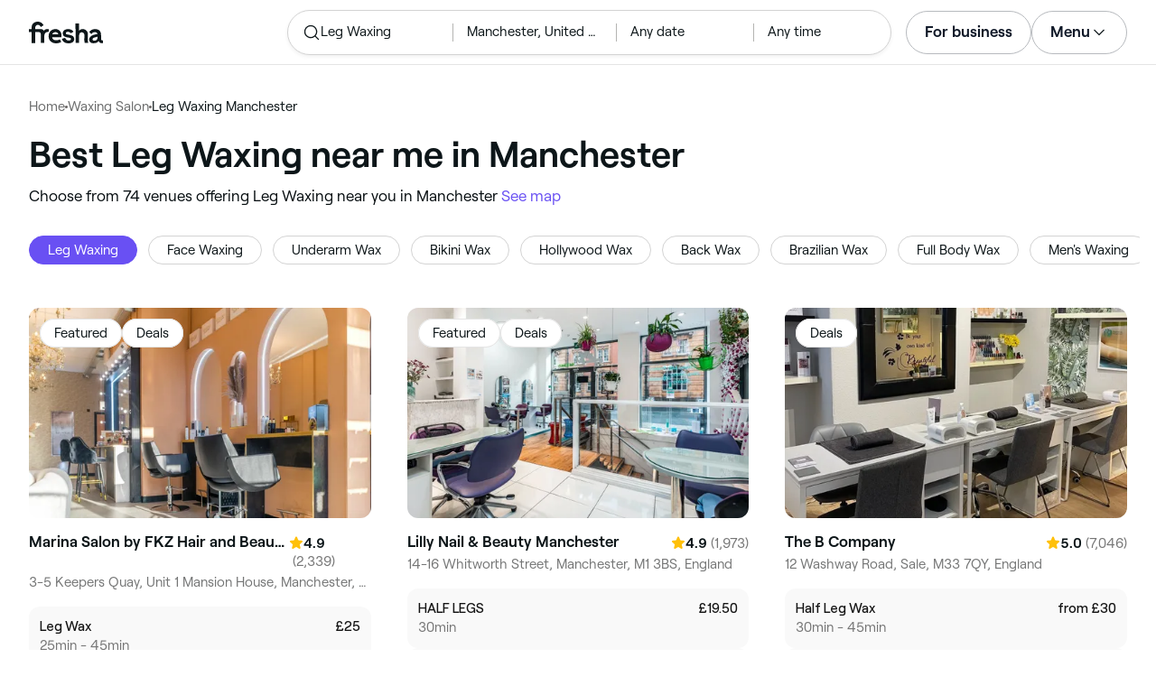

--- FILE ---
content_type: text/html
request_url: https://www.fresha.com/lp/en/tt/leg-waxing/in/gb-manchester
body_size: 69730
content:
<!doctype html>
      <html lang="en" dir="ltr">
      <head>
        
    <script>
      window.setLocalStorageValWithExpiry = function (key, value, ttl) {
        var setValNow = new Date();

        var setValItem = {
          value: value,
          expiry: setValNow.getTime() + ttl,
        };

        try {
          localStorage.setItem(key, JSON.stringify(setValItem));
        } catch (e) {
          // Do nothing
        }
      };

      window.getLocaleStorageValWithExpiry = function (key) {
        try {
          var getValItemStr = localStorage.getItem(key);

          if (!getValItemStr) {
            return null;
          }

          var parsedItem = JSON.parse(getValItemStr);
          var getValNow = new Date();

          if (getValNow.getTime() > parsedItem.expiry) {
            localStorage.removeItem(key);
            return null;
          }
          return parsedItem.value;
        } catch (e) {
          // Do nothing
        }
      };
    </script>
  
        
    <script>
      document.cookie = 'freshaLocale=en; path=/; domain=fresha.com'
    </script>
  
        <meta charSet="utf-8"/><meta name="viewport" content="width=device-width, initial-scale=1.0"/><meta name="robots" content="index,follow"/><link rel="canonical" href="https://www.fresha.com/lp/en/tt/leg-waxing/in/gb-manchester"/><title>Best salons for leg waxing near me in Manchester | Fresha</title><meta name="description" content="Find local salons for leg waxing near you in Manchester. Compare photos, reviews, prices, menus &amp; opening hours. Book &amp; pay online."/><meta property="og:type" content="website"/><meta property="og:locale" content="en"/><meta property="og:title" content="Best salons for leg waxing near me in Manchester | Fresha"/><meta property="og:description" content="Find local salons for leg waxing near you in Manchester. Compare photos, reviews, prices, menus &amp; opening hours. Book &amp; pay online."/><meta property="og:image" content="https://images.fresha.com/locations/location-profile-images/449722/1679039/8afdeba8-3b39-499e-86d3-6d0dcc6efcf4-MarinaSalonbyFKZHairandBeauty-GB-England-Manchester-Fresha.jpg"/><meta name="apple-mobile-web-app-title" content="Best salons for leg waxing near me in Manchester | Fresha"/><meta name="format-detection" content="telephone=no"/><link rel="apple-touch-icon" sizes="57x57" href="/lp/assets/696b64b71e7c0baa3495.png"/><link rel="apple-touch-icon" sizes="60x60" href="/lp/assets/fbcf0da1c9ee16688dea.png"/><link rel="apple-touch-icon" sizes="72x72" href="/lp/assets/4dc4bb5204e230031544.png"/><link rel="apple-touch-icon" sizes="76x76" href="/lp/assets/803f2366f3e5a56c25a1.png"/><link rel="apple-touch-icon" sizes="114x114" href="/lp/assets/bea4fe291c09621b71d6.png"/><link rel="apple-touch-icon" sizes="120x120" href="/lp/assets/e236bae814568346864b.png"/><link rel="apple-touch-icon" sizes="144x144" href="/lp/assets/6b9f0efcbfec92de9594.png"/><link rel="apple-touch-icon" sizes="152x152" href="/lp/assets/46e95de94fde56e0ae76.png"/><link rel="apple-touch-icon" sizes="180x180" href="/lp/assets/3c24ad873ef34bcf79d0.png"/><link rel="icon" type="image/png" sizes="192x192" href="/lp/assets/31d6cfe0d16ae931b73c.png"/><link rel="icon" type="image/png" sizes="16x16" href="/lp/assets/a19a72d71018f1ed9a4e.png"/><link rel="icon" type="image/png" sizes="32x32" href="/lp/assets/67b5cd35a98165878e9b.png"/><link rel="icon" type="image/png" sizes="96x96" href="/lp/assets/31d6cfe0d16ae931b73c.png"/><link rel="icon" type="image/x-icon" href="/lp/assets/049762a6ec62e8d1aa52.ico"/><link rel="shortcut icon" href="/lp/assets/049762a6ec62e8d1aa52.ico"/><meta name="theme-color" content="#ffffff"/>
        
    <script>
      (function(w,d,s,l,i){w[l]=w[l]||[];w[l].push({'gtm.start':
      new Date().getTime(),event:'gtm.js'});var f=d.getElementsByTagName(s)[0],
      j=d.createElement(s),dl=l!='dataLayer'?'&l='+l:'';j.async=true;j.src=
      'https://www.googletagmanager.com/gtm.js?id='+i+dl+ '&gtm_auth=I3dLwNFiDu7j5z-Gbm8FTQ&gtm_preview=env-1&gtm_cookies_win=x';f.parentNode.insertBefore(j,f);
      })(window,document,'script','dataLayer','GTM-WZVW87Z');
      </script>
      
        
    <script>
      (function(h,o,u,n,d) {
        h=h[d]=h[d]||{q:[],onReady:function(c){h.q.push(c)}}
        d=o.createElement(u);d.async=1;d.src=n
        n=o.getElementsByTagName(u)[0];n.parentNode.insertBefore(d,n)
      })(window,document,'script','https://www.datadoghq-browser-agent.com/datadog-rum-v4.js','DD_RUM')
        DD_RUM.onReady(function() {
          DD_RUM.init({
            clientToken: 'pub75bf78931d2a925ddce6f5e5f7de2399',
            applicationId: 'c70f20c5-ce57-4e6c-ae68-e57f2b02b699',
            service: 'landing-pages',
            env: 'production',
            version: '48ace8d7776172271e41e2ee1a030717e148a29b',
            sampleRate: 2,
            sessionReplaySampleRate: 100,
            trackResources: true,
            trackLongTasks: true,
            trackInteractions: true,
            trackInteractions: true,
          })
          DD_RUM.startSessionReplayRecording()
        })
    </script>
  
        
    <link rel="alternate" hreflang="da" href="https://www.fresha.com/lp/da/tt/voksbehandlinger-af-ben/gb-manchester" />
<link rel="alternate" hreflang="en" href="https://www.fresha.com/lp/en/tt/leg-waxing/in/gb-manchester" />
<link rel="alternate" hreflang="es" href="https://www.fresha.com/lp/es/tt/depilación-de-piernas/gb-mánchester" />
<link rel="alternate" hreflang="fi" href="https://www.fresha.com/lp/fi/tt/säärien-vahaukset/gb-manchester" />
<link rel="alternate" hreflang="fr" href="https://www.fresha.com/lp/fr/tt/épilation-des-jambes/gb-manchester" />
<link rel="alternate" hreflang="it" href="https://www.fresha.com/lp/it/tt/cerette-gambe/gb-manchester" />
<link rel="alternate" hreflang="nl" href="https://www.fresha.com/lp/nl/tt/benen-waxen/gb-manchester" />
<link rel="alternate" hreflang="pl" href="https://www.fresha.com/lp/pl/tt/zabiegi-depilacji-nóg-woskiem/gb-manchester" />
<link rel="alternate" hreflang="pt" href="https://www.fresha.com/lp/pt/tt/depilação-de-pernas/gb-manchester" />
<link rel="alternate" hreflang="sv" href="https://www.fresha.com/lp/sv/tt/vaxning,-ben/gb-manchester" />
    <link rel="alternate" hreflang="x-default" href="https://www.fresha.com/lp/en/tt/leg-waxing/in/gb-manchester" />
  
        
    <script>
      function getUtmSourceReferrer() {
        var url = new URL(window.location.href);
        var source = url.searchParams.get('utm_source');
        if (source === 'facebook') {
          return 'https://www.facebook.com';
        }
        if (source === 'instagram') {
          return 'https://www.instagram.com';
        }
        return '';
      }

      function getReferrer() {
        return document.referrer || getUtmSourceReferrer() || '';
      }

      (function(){
        var externalReferrerUrl = window.getLocaleStorageValWithExpiry('externalReferrerUrl');
        var userLandedFirstUrl = window.getLocaleStorageValWithExpiry('userLandedFirstUrl');
        if (!externalReferrerUrl && externalReferrerUrl !== "") {
          window.setLocalStorageValWithExpiry('externalReferrerUrl', getReferrer(), 1000 * 60 * 60 * 24);
        }
        if (!userLandedFirstUrl && userLandedFirstUrl !== "") {
          window.setLocalStorageValWithExpiry('userLandedFirstUrl', window.location.href, 1000 * 60 * 60 * 24);
        }
      })();
    </script>
  
        <link href="/lp/assets/main-42abe6e6cee05640ddac.min.css" rel="stylesheet">
      </head>
      <body>
        
      <noscript>
        <iframe
          title="Google Tag Manager for GA4"
          src="https://www.googletagmanager.com/ns.html?id=GTM-WZVW87Z&gtm_auth=I3dLwNFiDu7j5z-Gbm8FTQ&gtm_preview=env-1&gtm_cookies_win=x"
          height="0"
          width="0"
          style={{ display: 'none', visibility: 'hidden' }}
        ></iframe>
      </noscript>
    
        <div dir="ltr"><div class="cvV1n9"><nav class="Rzlv_b siTBQ1"><a class="OP1nBW QdYpnI EvmjOG HrIGgh" title="Fresha" href="https://www.fresha.com" data-qa="logo"><span class="v_Dfni veiqTU xUeY0V"><svg xmlns="http://www.w3.org/2000/svg" viewBox="0 0 81.8 24"><path d="M51.5 2.1h3.9v8.1c1.3-1.9 4-2.5 6.2-1.6 2.2.9 2.9 2.5 3 2.7.2.5.4 1 .5 1.5.6 3.6-.6 7.2.5 10.7h-3.8c-1-2.5-.4-5.3-.4-7.9 0-.7 0-1.5-.4-2.2-.5-.9-1.5-1.6-2.5-1.6-1.1 0-2.1.6-2.6 1.5-.4.8-.4 1.8-.4 2.7v7.5h-3.9l-.1-21.4zM36 15.7c.1-4.3-2.6-7.5-6.8-7.5-2.8 0-5.2 1.4-6.5 3.8-1.4 2.6-1.3 6.3.4 8.8 2.5 3.4 7.6 4.2 12.5 1.9l-1.2-3.1c-4.1 1.8-8.5 1.3-8.8-2.4H36v-1.5zm-10.3-1.5c.3-.8.7-1.4 1.3-1.9 1.2-.9 3.3-1 4.4-.1.5.4.9 1.1 1.2 1.9h-6.9zM13.1 13.9s0-2.3-1.9-2.3H6.9v12.1H3V11.6H0V8.3h3V5.7C3 3.4 5.1 0 9.7 0s6.4 3.9 6.4 3.9l-3 2.1s-.8-2.5-3.3-2.5C8.7 3.5 7 4.4 7 6.2v2h6.1c2.7 0 3.4 2 3.4 2 1-2.4 4.6-2.1 5.3-2v3.1c-2.5-.2-4.8 1.2-4.8 4.1v8h-3.9v-9.5zM48.9 16.2c-1.2-1.2-4.3-1.6-6.3-2-1-.2-1.8-.4-1.8-1.4 0-1.2 1.2-1.5 2.4-1.5s2.4.5 3.1 1.5l3-1.6c-1.7-3-6.2-3.6-9.1-2.4-.9.4-1.6 1-2.1 1.7-1.1 1.5-1 4.1.3 5.3.7.7 1.9 1.2 3.4 1.5l2.8.5c1 .2 1.9.4 1.9 1.5 0 1.3-1.4 1.6-2.6 1.6-3.2 0-3.8-3-3.8-3L36.4 19c.2 1 1.5 5 7.4 5 3.3 0 6.2-1.3 6.3-4.8-.1-1.3-.5-2.3-1.2-3zM81.2 20.8c-.7 0-1.3-.4-1.3-1.4 0-.5-.1-2.2-.1-2.6 0-2.6.1-5.1-1.7-6.9-2-2-6.6-2.2-9-.6-.9.5-1.7 1.2-2.3 2.1l2.3 2.4c.9-1.5 2.2-2.2 3.7-2.2 1.4-.1 2.6.6 3.1 2-3.1.8-7.1 1.1-8.8 4.3-.8 1.5-.6 3.4.6 4.7.9 1 2.4 1.3 3.8 1.3 2.2 0 4.3-.5 5.6-2.5.7 1.7 2.2 2.5 4 2.5.3 0 .6-.1.8-.2v-3c-.2.1-.4.1-.7.1zm-5.3-3.1c.1 2.2-1.7 3.4-3.7 3.4-1.1 0-1.8-.5-1.8-1.6 0-1.2 1-1.6 2.1-1.9l3.4-1v1.1z"/></svg>
</span></a><a class="OP1nBW QdYpnI EvmjOG Ix7DRq" title="Fresha" href="https://www.fresha.com" data-qa="logo"><span class="v_Dfni veiqTU xUeY0V"><svg xmlns="http://www.w3.org/2000/svg" viewBox="0 0 81.8 24"><path d="M51.5 2.1h3.9v8.1c1.3-1.9 4-2.5 6.2-1.6 2.2.9 2.9 2.5 3 2.7.2.5.4 1 .5 1.5.6 3.6-.6 7.2.5 10.7h-3.8c-1-2.5-.4-5.3-.4-7.9 0-.7 0-1.5-.4-2.2-.5-.9-1.5-1.6-2.5-1.6-1.1 0-2.1.6-2.6 1.5-.4.8-.4 1.8-.4 2.7v7.5h-3.9l-.1-21.4zM36 15.7c.1-4.3-2.6-7.5-6.8-7.5-2.8 0-5.2 1.4-6.5 3.8-1.4 2.6-1.3 6.3.4 8.8 2.5 3.4 7.6 4.2 12.5 1.9l-1.2-3.1c-4.1 1.8-8.5 1.3-8.8-2.4H36v-1.5zm-10.3-1.5c.3-.8.7-1.4 1.3-1.9 1.2-.9 3.3-1 4.4-.1.5.4.9 1.1 1.2 1.9h-6.9zM13.1 13.9s0-2.3-1.9-2.3H6.9v12.1H3V11.6H0V8.3h3V5.7C3 3.4 5.1 0 9.7 0s6.4 3.9 6.4 3.9l-3 2.1s-.8-2.5-3.3-2.5C8.7 3.5 7 4.4 7 6.2v2h6.1c2.7 0 3.4 2 3.4 2 1-2.4 4.6-2.1 5.3-2v3.1c-2.5-.2-4.8 1.2-4.8 4.1v8h-3.9v-9.5zM48.9 16.2c-1.2-1.2-4.3-1.6-6.3-2-1-.2-1.8-.4-1.8-1.4 0-1.2 1.2-1.5 2.4-1.5s2.4.5 3.1 1.5l3-1.6c-1.7-3-6.2-3.6-9.1-2.4-.9.4-1.6 1-2.1 1.7-1.1 1.5-1 4.1.3 5.3.7.7 1.9 1.2 3.4 1.5l2.8.5c1 .2 1.9.4 1.9 1.5 0 1.3-1.4 1.6-2.6 1.6-3.2 0-3.8-3-3.8-3L36.4 19c.2 1 1.5 5 7.4 5 3.3 0 6.2-1.3 6.3-4.8-.1-1.3-.5-2.3-1.2-3zM81.2 20.8c-.7 0-1.3-.4-1.3-1.4 0-.5-.1-2.2-.1-2.6 0-2.6.1-5.1-1.7-6.9-2-2-6.6-2.2-9-.6-.9.5-1.7 1.2-2.3 2.1l2.3 2.4c.9-1.5 2.2-2.2 3.7-2.2 1.4-.1 2.6.6 3.1 2-3.1.8-7.1 1.1-8.8 4.3-.8 1.5-.6 3.4.6 4.7.9 1 2.4 1.3 3.8 1.3 2.2 0 4.3-.5 5.6-2.5.7 1.7 2.2 2.5 4 2.5.3 0 .6-.1.8-.2v-3c-.2.1-.4.1-.7.1zm-5.3-3.1c.1 2.2-1.7 3.4-3.7 3.4-1.1 0-1.8-.5-1.8-1.6 0-1.2 1-1.6 2.1-1.9l3.4-1v1.1z"/></svg>
</span></a><a class="OP1nBW zeLhfM KUb747" title="Search for venue or service" href="https://www.fresha.com/search?center=53.482808436955345,-2.267330396582662&amp;distance=31.454&amp;tag=leg-waxing&amp;sort=recommended" data-qa="search-box" rel="nofollow"><div class="SRt0jl ir_4Hy"><div class="J8Fb1x"><span class="v_Dfni CpPDl7 veiqTU"><svg xmlns="http://www.w3.org/2000/svg" viewBox="0 0 24 24"><path fill-rule="evenodd" clip-rule="evenodd" d="M10.875 3.75a7.125 7.125 0 1 0 0 14.25 7.125 7.125 0 0 0 0-14.25ZM2.25 10.875a8.625 8.625 0 1 1 15.231 5.546l4.05 4.049a.75.75 0 1 1-1.061 1.06l-4.05-4.049a8.625 8.625 0 0 1-14.17-6.606Z"></path></svg></span></div><div class="axDOAG TE8kwS SycVRT T2Ht61">Leg Waxing</div></div><div class="ir_4Hy FKgGZM ae60OZ"><div class="axDOAG TE8kwS SycVRT T2Ht61">Manchester, United Kingdom</div></div><div class="hOAkw9 FKgGZM ae60OZ"><div class="axDOAG TE8kwS SycVRT T2Ht61">Any date</div></div><div class="hOAkw9 FKgGZM ae60OZ"><div class="axDOAG TE8kwS SycVRT T2Ht61">Any time</div></div></a><div class="lVX8vr"><a class="OP1nBW xmOJ0y" title="For business" href="https://www.fresha.com/for-business" data-business-tracking="For business">For business</a><a class="Ix7DRq" data-modal="modal-search"><span class="v_Dfni vSYAhk veiqTU"><svg xmlns="http://www.w3.org/2000/svg" viewBox="0 0 24 24"><path fill-rule="evenodd" clip-rule="evenodd" d="M10.875 3.75a7.125 7.125 0 1 0 0 14.25 7.125 7.125 0 0 0 0-14.25ZM2.25 10.875a8.625 8.625 0 1 1 15.231 5.546l4.05 4.049a.75.75 0 1 1-1.061 1.06l-4.05-4.049a8.625 8.625 0 0 1-14.17-6.606Z"></path></svg></span></a><a class="Ix7DRq" data-modal="modal-menu"><span class="v_Dfni xG7ShB veiqTU"><svg xmlns="http://www.w3.org/2000/svg" viewBox="0 0 24 24"><path fill-rule="evenodd" clip-rule="evenodd" d="M3 6a.75.75 0 0 1 .75-.75h16.5a.75.75 0 0 1 0 1.5H3.75A.75.75 0 0 1 3 6Zm0 6a.75.75 0 0 1 .75-.75h16.5a.75.75 0 0 1 0 1.5H3.75A.75.75 0 0 1 3 12Zm0 6a.75.75 0 0 1 .75-.75h16.5a.75.75 0 0 1 0 1.5H3.75A.75.75 0 0 1 3 18Z"></path></svg></span></a><div class="zjRND1 teEzkc" style="opacity:0" id="modal-search"><div class="cswpPv Rou8CE"><button aria-label="Close" type="button" class="ziPrKd modal-exit"><span class="v_Dfni VqDAZf veiqTU"><svg
                    xmlns="http://www.w3.org/2000/svg"
                    viewBox="0 0 24 24"
                  >
                    <path d="M4.293 4.293a1 1 0 011.414 0L12 10.585l6.293-6.292a1 1 0 011.32-.083l.094.083a1 1 0 010 1.414L13.415 12l6.292 6.293a1 1 0 01.083 1.32l-.083.094a1 1 0 01-1.414 0L12 13.415l-6.293 6.292a1 1 0 01-1.32.083l-.094-.083a1 1 0 010-1.414L10.585 12 4.293 5.707a1 1 0 01-.083-1.32z" />
                  </svg></span></button></div><div class="kIGviM"><p class="axDOAG N7z9vs meyZbf">Search</p><a class="OP1nBW zQcZFo" href="https://www.fresha.com/search?center=53.482808436955345,-2.267330396582662&amp;distance=31.454&amp;tag=leg-waxing&amp;sort=recommended" data-tracking="Search"><div class="QguCgd"><span class="v_Dfni CpPDl7 Rh6zLx"><svg xmlns="http://www.w3.org/2000/svg" viewBox="0 0 24 24"><path fill-rule="evenodd" clip-rule="evenodd" d="M10.875 3.75a7.125 7.125 0 1 0 0 14.25 7.125 7.125 0 0 0 0-14.25ZM2.25 10.875a8.625 8.625 0 1 1 15.231 5.546l4.05 4.049a.75.75 0 1 1-1.061 1.06l-4.05-4.049a8.625 8.625 0 0 1-14.17-6.606Z"></path></svg></span></div><p class="axDOAG TE8kwS">Leg Waxing</p></a><a class="OP1nBW zQcZFo" href="https://www.fresha.com/search?center=53.482808436955345,-2.267330396582662&amp;distance=31.454&amp;tag=leg-waxing&amp;sort=recommended" data-tracking="Search"><div class="QguCgd"><span class="v_Dfni CpPDl7 Rh6zLx">
<svg xmlns="http://www.w3.org/2000/svg" viewBox="0 0 24 24"><path fill-rule="evenodd" clip-rule="evenodd" d="M11.543 22.345a.84.84 0 0 0 .983-.05 21.987 21.987 0 0 0 1.131-.9 25.156 25.156 0 0 0 2.659-2.622c1.918-2.205 3.934-5.378 3.934-9.023a8.25 8.25 0 1 0-16.5 0c0 3.645 2.016 6.818 3.934 9.023a25.146 25.146 0 0 0 3.538 3.334 14.102 14.102 0 0 0 .32.238ZM12 3a6.75 6.75 0 0 0-6.75 6.75c0 3.105 1.734 5.932 3.566 8.04A23.64 23.64 0 0 0 12 20.812a23.633 23.633 0 0 0 3.184-3.023c1.832-2.108 3.566-4.935 3.566-8.04A6.75 6.75 0 0 0 12 3Z"></path><path fill-rule="evenodd" clip-rule="evenodd" d="M12 6a3.75 3.75 0 1 0 0 7.5A3.75 3.75 0 0 0 12 6Zm0 1.5a2.25 2.25 0 1 0 0 4.5 2.25 2.25 0 0 0 0-4.5Z"></path></svg></span></div><p class="axDOAG TE8kwS">Manchester, United Kingdom</p></a><a class="OP1nBW iSiUSy xc6EHb QblrHl dBIRgx" href="https://www.fresha.com/search?center=53.482808436955345,-2.267330396582662&amp;distance=31.454&amp;tag=leg-waxing&amp;sort=recommended" data-tracking="Search"><p class="axDOAG zL1l9a">Search</p></a></div></div><div class="zjRND1 vs4sBU" style="opacity:0" id="modal-menu"><div class="cswpPv PMEqbo"><a class="OP1nBW QdYpnI MmpuhV" title="Fresha" href="https://www.fresha.com" data-qa="logo-mobile"><span class="v_Dfni veiqTU xUeY0V"><svg xmlns="http://www.w3.org/2000/svg" viewBox="0 0 81.8 24"><path d="M51.5 2.1h3.9v8.1c1.3-1.9 4-2.5 6.2-1.6 2.2.9 2.9 2.5 3 2.7.2.5.4 1 .5 1.5.6 3.6-.6 7.2.5 10.7h-3.8c-1-2.5-.4-5.3-.4-7.9 0-.7 0-1.5-.4-2.2-.5-.9-1.5-1.6-2.5-1.6-1.1 0-2.1.6-2.6 1.5-.4.8-.4 1.8-.4 2.7v7.5h-3.9l-.1-21.4zM36 15.7c.1-4.3-2.6-7.5-6.8-7.5-2.8 0-5.2 1.4-6.5 3.8-1.4 2.6-1.3 6.3.4 8.8 2.5 3.4 7.6 4.2 12.5 1.9l-1.2-3.1c-4.1 1.8-8.5 1.3-8.8-2.4H36v-1.5zm-10.3-1.5c.3-.8.7-1.4 1.3-1.9 1.2-.9 3.3-1 4.4-.1.5.4.9 1.1 1.2 1.9h-6.9zM13.1 13.9s0-2.3-1.9-2.3H6.9v12.1H3V11.6H0V8.3h3V5.7C3 3.4 5.1 0 9.7 0s6.4 3.9 6.4 3.9l-3 2.1s-.8-2.5-3.3-2.5C8.7 3.5 7 4.4 7 6.2v2h6.1c2.7 0 3.4 2 3.4 2 1-2.4 4.6-2.1 5.3-2v3.1c-2.5-.2-4.8 1.2-4.8 4.1v8h-3.9v-9.5zM48.9 16.2c-1.2-1.2-4.3-1.6-6.3-2-1-.2-1.8-.4-1.8-1.4 0-1.2 1.2-1.5 2.4-1.5s2.4.5 3.1 1.5l3-1.6c-1.7-3-6.2-3.6-9.1-2.4-.9.4-1.6 1-2.1 1.7-1.1 1.5-1 4.1.3 5.3.7.7 1.9 1.2 3.4 1.5l2.8.5c1 .2 1.9.4 1.9 1.5 0 1.3-1.4 1.6-2.6 1.6-3.2 0-3.8-3-3.8-3L36.4 19c.2 1 1.5 5 7.4 5 3.3 0 6.2-1.3 6.3-4.8-.1-1.3-.5-2.3-1.2-3zM81.2 20.8c-.7 0-1.3-.4-1.3-1.4 0-.5-.1-2.2-.1-2.6 0-2.6.1-5.1-1.7-6.9-2-2-6.6-2.2-9-.6-.9.5-1.7 1.2-2.3 2.1l2.3 2.4c.9-1.5 2.2-2.2 3.7-2.2 1.4-.1 2.6.6 3.1 2-3.1.8-7.1 1.1-8.8 4.3-.8 1.5-.6 3.4.6 4.7.9 1 2.4 1.3 3.8 1.3 2.2 0 4.3-.5 5.6-2.5.7 1.7 2.2 2.5 4 2.5.3 0 .6-.1.8-.2v-3c-.2.1-.4.1-.7.1zm-5.3-3.1c.1 2.2-1.7 3.4-3.7 3.4-1.1 0-1.8-.5-1.8-1.6 0-1.2 1-1.6 2.1-1.9l3.4-1v1.1z"/></svg>
</span></a><button aria-label="Close" type="button" class="KYbtY2 modal-exit"><span class="v_Dfni VqDAZf veiqTU"><svg
                    xmlns="http://www.w3.org/2000/svg"
                    viewBox="0 0 24 24"
                  >
                    <path d="M4.293 4.293a1 1 0 011.414 0L12 10.585l6.293-6.292a1 1 0 011.32-.083l.094.083a1 1 0 010 1.414L13.415 12l6.292 6.293a1 1 0 01.083 1.32l-.083.094a1 1 0 01-1.414 0L12 13.415l-6.293 6.292a1 1 0 01-1.32.083l-.094-.083a1 1 0 010-1.414L10.585 12 4.293 5.707a1 1 0 01-.083-1.32z" />
                  </svg></span></button></div><ul><li><a class="OP1nBW aVaMDm" href="https://www.fresha.com/auth?type=socials-login" data-tracking="Log in">Log in<span class="v_Dfni vSYAhk veiqTU PMEqbo"><svg viewBox="0 0 24 24" xmlns="http://www.w3.org/2000/svg" iconColor="#101928" class="Icon__StyledInlineSVG-sc-c98r68-0 cxRwTg Icon-sc-c98r68-1 styled__ListItemArrow-sc-3phtig-8 kMfJYW UjZKy" width="24" height="24"><path d="M14.481 12l-7.14 6.247a1 1 0 001.318 1.506l8-7a1 1 0 000-1.506l-8-7a1 1 0 10-1.317 1.506L14.482 12z"></path></svg></span></a></li><li><a class="OP1nBW aVaMDm" href="https://www.fresha.com/app-store-redirect" data-tracking="Download the app">Download the app<span class="v_Dfni vSYAhk veiqTU PMEqbo"><svg viewBox="0 0 24 24" xmlns="http://www.w3.org/2000/svg" iconColor="#101928" class="Icon__StyledInlineSVG-sc-c98r68-0 cxRwTg Icon-sc-c98r68-1 styled__ListItemArrow-sc-3phtig-8 kMfJYW UjZKy" width="24" height="24"><path d="M14.481 12l-7.14 6.247a1 1 0 001.318 1.506l8-7a1 1 0 000-1.506l-8-7a1 1 0 10-1.317 1.506L14.482 12z"></path></svg></span></a></li><li><a class="OP1nBW aVaMDm" href="https://www.fresha.com/contact-us" data-tracking="Support">Customer support<span class="v_Dfni vSYAhk veiqTU PMEqbo"><svg viewBox="0 0 24 24" xmlns="http://www.w3.org/2000/svg" iconColor="#101928" class="Icon__StyledInlineSVG-sc-c98r68-0 cxRwTg Icon-sc-c98r68-1 styled__ListItemArrow-sc-3phtig-8 kMfJYW UjZKy" width="24" height="24"><path d="M14.481 12l-7.14 6.247a1 1 0 001.318 1.506l8-7a1 1 0 000-1.506l-8-7a1 1 0 10-1.317 1.506L14.482 12z"></path></svg></span></a></li></ul><div class="NK6CAe"></div><ul><li><a class="OP1nBW aVaMDm Gg5crf" href="https://www.fresha.com/for-business" data-business-tracking="For business">For business<span class="v_Dfni vSYAhk veiqTU PMEqbo"><svg viewBox="0 0 24 24" xmlns="http://www.w3.org/2000/svg" iconColor="#101928" class="Icon__StyledInlineSVG-sc-c98r68-0 cxRwTg Icon-sc-c98r68-1 styled__ListItemArrow-sc-3phtig-8 kMfJYW UjZKy" width="24" height="24"><path d="M14.481 12l-7.14 6.247a1 1 0 001.318 1.506l8-7a1 1 0 000-1.506l-8-7a1 1 0 10-1.317 1.506L14.482 12z"></path></svg></span></a></li></ul></div><div class="iBVjyp js-nested-nav"><input type="checkbox" id="menu-trigger"/><label for="menu-trigger" class="WI2sEf"><div class="xmOJ0y">Menu<span class="v_Dfni CpPDl7 veiqTU cyjfYa"><svg xmlns="http://www.w3.org/2000/svg" viewBox="0 0 24 24"><path fill-rule="evenodd" clip-rule="evenodd" d="M5.22 8.345a.75.75 0 0 1 1.06 0l5.72 5.72 5.72-5.72a.75.75 0 1 1 1.06 1.06l-6.25 6.25a.75.75 0 0 1-1.06 0l-6.25-6.25a.75.75 0 0 1 0-1.06Z"></path></svg></span><span class="v_Dfni CpPDl7 veiqTU qgia19"><svg xmlns="http://www.w3.org/2000/svg" viewBox="0 0 24 24"><path fill-rule="evenodd" clip-rule="evenodd" d="M5.22 8.345a.75.75 0 0 1 1.06 0l5.72 5.72 5.72-5.72a.75.75 0 1 1 1.06 1.06l-6.25 6.25a.75.75 0 0 1-1.06 0l-6.25-6.25a.75.75 0 0 1 0-1.06Z"></path></svg></span></div></label><div class="smQn3k ueMWB2"><ul><li class="navigation--mobile"><a class="OP1nBW g_Da6B" href="https://www.fresha.com/auth?type=socials-login" data-tracking="Log in">Log in<span class="v_Dfni vSYAhk veiqTU Ix7DRq"><svg viewBox="0 0 24 24" xmlns="http://www.w3.org/2000/svg" iconColor="#101928" class="Icon__StyledInlineSVG-sc-c98r68-0 cxRwTg Icon-sc-c98r68-1 styled__ListItemArrow-sc-3phtig-8 kMfJYW UjZKy" width="24" height="24"><path d="M14.481 12l-7.14 6.247a1 1 0 001.318 1.506l8-7a1 1 0 000-1.506l-8-7a1 1 0 10-1.317 1.506L14.482 12z"></path></svg></span></a></li><li><a class="OP1nBW g_Da6B" title="Download the app" href="https://www.fresha.com/app-store-redirect" data-tracking="Download the app">Download the app</a></li><li><a class="OP1nBW g_Da6B" title="Customer support" href="https://www.fresha.com/contact-us" data-tracking="Support">Customer support</a></li></ul><div class="xZSl7_"></div><ul><li><a class="OP1nBW g_Da6B EKb8np" title="For business" href="https://www.fresha.com/for-business" data-business-tracking="For business">For business</a></li></ul></div></div></div><script>
            (function(){
              var menuTrigger = document.querySelector('#menu-trigger');
              var nestedNav = document.querySelector('.js-nested-nav');
              window.addEventListener('click', function(e) {
                if (e.composedPath().indexOf(nestedNav) !== -1) return;
                if (menuTrigger.checked) {
                  menuTrigger.checked = false;
                }
              })
            })();

            (function(){
                const modals = document.querySelectorAll("[data-modal]");
                modals.forEach(function (trigger) {
                  trigger.addEventListener("click", function (event) {
                    event.preventDefault();
                    const modal = document.getElementById(trigger.dataset.modal);
                    modal.classList.add("BPuoEG");
                    const exits = modal.querySelectorAll(".modal-exit");
                    exits.forEach(function (exit) {
                      exit.addEventListener("click", function (event) {
                        event.preventDefault();
                        modal.classList.remove("BPuoEG");
                      });
                    });
                  });
                });
              })()
            </script></nav></div><main><div class="zs_ttC"><a class="OP1nBW q9MhNC hx_Dfk ut_xFw" title="Home" href="https://www.fresha.com">Home</a><span class="sNl9cF"></span><a class="OP1nBW q9MhNC hx_Dfk ut_xFw" title="Waxing Salon" href="https://www.fresha.com/lp/en/bt/waxing-salons/in/gb-manchester">Waxing Salon</a><span class="sNl9cF"></span><p class="axDOAG CsQ9La SycVRT hx_Dfk">Leg Waxing Manchester</p><script type="application/ld+json">{"@context":"https://schema.org","@type":"BreadcrumbList","itemListElement":[{"@type":"ListItem","position":1,"name":"Home","item":"https://www.fresha.com"},{"@type":"ListItem","position":2,"name":"Waxing Salon","item":"https://www.fresha.com/lp/en/bt/waxing-salons/in/gb-manchester"},{"@type":"ListItem","position":3,"name":"Leg Waxing Manchester","item":"https://www.fresha.com/lp/en/tt/leg-waxing/in/gb-manchester"}]}</script></div><div class="Rzlv_b SAsCgI"><div><h1 class="axDOAG N7z9vs yPqIKn">Best Leg Waxing near me in Manchester</h1><p class="axDOAG CsQ9La pT5LSh zk7Hpq">Choose from 74 venues offering Leg Waxing near you in Manchester <a class="OP1nBW H64abO" title="See map" href="https://www.fresha.com/search?center=53.482808436955345,-2.267330396582662&amp;distance=31.454&amp;tag=leg-waxing&amp;sort=recommended#map" rel="nofollow">See map</a></p></div></div><div class="v6jBnw ZnEpfB"><div class="wYFYNt"><div class="xuR8VR"><div class="obUbOI"><span class="QoUCns" data-qa="pill-self">Leg Waxing</span><a class="OP1nBW QoUCns" title="Face Waxing" href="https://www.fresha.com/lp/en/tt/face-waxing/in/gb-manchester" data-qa="pill-Face Waxing">Face Waxing</a><a class="OP1nBW QoUCns" title="Underarm Wax" href="https://www.fresha.com/lp/en/tt/underarm-waxing/in/gb-manchester" data-qa="pill-Underarm Wax">Underarm Wax</a><a class="OP1nBW QoUCns" title="Bikini Wax" href="https://www.fresha.com/lp/en/tt/bikini-waxing/in/gb-manchester" data-qa="pill-Bikini Wax">Bikini Wax</a><a class="OP1nBW QoUCns" title="Hollywood Wax" href="https://www.fresha.com/lp/en/tt/hollywood-waxing/in/gb-manchester" data-qa="pill-Hollywood Wax">Hollywood Wax</a><a class="OP1nBW QoUCns" title="Back Wax" href="https://www.fresha.com/lp/en/tt/back-waxing/in/gb-manchester" data-qa="pill-Back Wax">Back Wax</a><a class="OP1nBW QoUCns" title="Brazilian Wax" href="https://www.fresha.com/lp/en/tt/brazilian-waxing/in/gb-manchester" data-qa="pill-Brazilian Wax">Brazilian Wax</a><a class="OP1nBW QoUCns" title="Full Body Wax" href="https://www.fresha.com/lp/en/tt/full-body-waxing/in/gb-manchester" data-qa="pill-Full Body Wax">Full Body Wax</a><a class="OP1nBW QoUCns" title="Men&#x27;s Waxing" href="https://www.fresha.com/lp/en/tt/men&#x27;s-waxing/in/gb-manchester" data-qa="pill-Men&#x27;s Waxing">Men&#x27;s Waxing</a><a class="OP1nBW QoUCns" title="Sugaring" href="https://www.fresha.com/lp/en/tt/sugaring/in/gb-manchester" data-qa="pill-Sugaring">Sugaring</a><a class="OP1nBW QoUCns" title="Sugaring" href="https://www.fresha.com/lp/en/tt/sugaring/in/gb-manchester" data-qa="pill-Sugaring">Sugaring</a></div></div></div></div><section class="Rzlv_b _NhjkN" data-qa="locations-list"><div class="ts_bNq"><div data-qa="location-card-https://www.fresha.com/a/marina-salon-by-fkz-hair-and-beauty-manchester-3-5-keepers-quay-ukvxpg8p" class="paUULP Z1aKNU"><a class="OP1nBW KzVzOx" title="Marina Salon by FKZ Hair and Beauty" href="https://www.fresha.com/a/marina-salon-by-fkz-hair-and-beauty-manchester-3-5-keepers-quay-ukvxpg8p"><div class="YnAcxa"><img src="https://images.fresha.com/locations/location-profile-images/449722/1679039/8afdeba8-3b39-499e-86d3-6d0dcc6efcf4-MarinaSalonbyFKZHairandBeauty-GB-England-Manchester-Fresha.jpg?class=width-small" class="afSlte s4SjnD" alt="Marina Salon by FKZ Hair and Beauty"/><div class="aAeYXF"><span class="axDOAG Vso17t tv4uDl cy3ZMU fhrg9J" data-qa="location-card-https://www.fresha.com/a/marina-salon-by-fkz-hair-and-beauty-manchester-3-5-keepers-quay-ukvxpg8p-badge-0">Featured</span><span class="axDOAG Vso17t tv4uDl cy3ZMU fhrg9J" data-qa="location-card-https://www.fresha.com/a/marina-salon-by-fkz-hair-and-beauty-manchester-3-5-keepers-quay-ukvxpg8p-badge-1">Deals</span></div></div><div class="nd2h5g"><div class="PAUnhp"><p class="axDOAG zL1l9a deeUT2 NH5kAF">Marina Salon by FKZ Hair and Beauty</p><div class="L1u7GX"><div class="Ay3nkT"><span class="v_Dfni VqDAZf UTxMHu">    <svg xmlns="http://www.w3.org/2000/svg" viewBox="0 0 24 24">
      <path d="m21.975 9.974-4.225 3.69 1.266 5.495a1.502 1.502 0 0 1-1.395 1.84 1.499 1.499 0 0 1-.839-.214l-4.788-2.907-4.778 2.907a1.499 1.499 0 0 1-2.234-1.626l1.264-5.489L2.02 9.974a1.5 1.5 0 0 1 .853-2.63l5.571-.484 2.175-5.19a1.495 1.495 0 0 1 2.758 0l2.18 5.19 5.57.483a1.498 1.498 0 0 1 1.318 1.899 1.5 1.5 0 0 1-.465.732h-.005Z" />
    </svg></span><p class="axDOAG VH00E7 eGBYyp SycVRT tWrves" data-qa="rating-score">4.9</p><p class="axDOAG TE8kwS o3HUQR bWwCvf" data-qa="ratings-number">(2,339)</p></div></div></div><p class="axDOAG TE8kwS DbgFmO deeUT2">3-5 Keepers Quay, Unit 1 Mansion House, Manchester, M4 6GL, England</p></div><div class="dkif_8"><div class="rI9TZu"><div class="jc1E8C"><div class="Tu5F90"><div class="Xz_Xmh"><p class="axDOAG TE8kwS qLhAks MwGPva deeUT2">Leg Wax</p><p class="axDOAG TE8kwS o3HUQR">25min - 45min</p></div><p class="axDOAG VH00E7 qLhAks MwGPva Llk4pS Pv0mOj">£25</p></div></div><div class="jc1E8C"><div class="Tu5F90"><div class="Xz_Xmh"><p class="axDOAG TE8kwS qLhAks MwGPva deeUT2">Bleach wash</p><p class="axDOAG TE8kwS o3HUQR">1h</p></div><p class="axDOAG VH00E7 qLhAks MwGPva Llk4pS Pv0mOj">£40</p></div></div><div class="jc1E8C"><div class="Tu5F90"><div class="Xz_Xmh"><p class="axDOAG TE8kwS qLhAks MwGPva deeUT2">Massage Package </p><p class="axDOAG TE8kwS o3HUQR">1h</p></div><p class="axDOAG VH00E7 qLhAks MwGPva Llk4pS Pv0mOj">£360</p></div></div><div class="jc1E8C"><div class="Tu5F90"><div class="Xz_Xmh"><p class="axDOAG TE8kwS qLhAks MwGPva deeUT2">Tatti Lashes </p><p class="axDOAG TE8kwS o3HUQR">5min</p></div><p class="axDOAG VH00E7 qLhAks MwGPva Llk4pS Pv0mOj">£10</p></div></div></div><p class="axDOAG TE8kwS Yy8KVI WQ1cDp">See all services</p></div></a><script type="application/ld+json">{"@context":"https://schema.org","@type":"HealthAndBeautyBusiness","url":"https://www.fresha.com/a/marina-salon-by-fkz-hair-and-beauty-manchester-3-5-keepers-quay-ukvxpg8p","name":"Marina Salon by FKZ Hair and Beauty","address":{"@type":"PostalAddress","streetAddress":"3-5 Keepers Quay, Unit 1 Mansion House, Manchester, M4 6GL, England"},"image":"https://images.fresha.com/locations/location-profile-images/449722/1679039/8afdeba8-3b39-499e-86d3-6d0dcc6efcf4-MarinaSalonbyFKZHairandBeauty-GB-England-Manchester-Fresha.jpg","priceRange":"From £10","geo":{"@type":"GeoCoordinates","latitude":53.4832549,"longitude":-2.2234576},"aggregateRating":{"@type":"AggregateRating","ratingValue":4.9,"ratingCount":2339,"worstRating":1,"bestRating":5}}</script></div><div data-qa="location-card-https://www.fresha.com/a/lilly-nail-beauty-manchester-manchester-14-16-whitworth-street-zd9tsq7r" class="paUULP Z1aKNU"><a class="OP1nBW KzVzOx" title="Lilly Nail &amp; Beauty Manchester" href="https://www.fresha.com/a/lilly-nail-beauty-manchester-manchester-14-16-whitworth-street-zd9tsq7r"><div class="YnAcxa"><img src="https://images.fresha.com/locations/location-profile-images/44357/2513033/d5b3467c-cc85-48c4-8c80-5dfa28ec5b4e.jpg?class=width-small" class="afSlte s4SjnD" alt="Lilly Nail &amp; Beauty Manchester" loading="lazy"/><div class="aAeYXF"><span class="axDOAG Vso17t tv4uDl cy3ZMU fhrg9J" data-qa="location-card-https://www.fresha.com/a/lilly-nail-beauty-manchester-manchester-14-16-whitworth-street-zd9tsq7r-badge-0">Featured</span><span class="axDOAG Vso17t tv4uDl cy3ZMU fhrg9J" data-qa="location-card-https://www.fresha.com/a/lilly-nail-beauty-manchester-manchester-14-16-whitworth-street-zd9tsq7r-badge-1">Deals</span></div></div><div class="nd2h5g"><div class="PAUnhp"><p class="axDOAG zL1l9a deeUT2 NH5kAF">Lilly Nail &amp; Beauty Manchester</p><div class="L1u7GX"><div class="Ay3nkT"><span class="v_Dfni VqDAZf UTxMHu">    <svg xmlns="http://www.w3.org/2000/svg" viewBox="0 0 24 24">
      <path d="m21.975 9.974-4.225 3.69 1.266 5.495a1.502 1.502 0 0 1-1.395 1.84 1.499 1.499 0 0 1-.839-.214l-4.788-2.907-4.778 2.907a1.499 1.499 0 0 1-2.234-1.626l1.264-5.489L2.02 9.974a1.5 1.5 0 0 1 .853-2.63l5.571-.484 2.175-5.19a1.495 1.495 0 0 1 2.758 0l2.18 5.19 5.57.483a1.498 1.498 0 0 1 1.318 1.899 1.5 1.5 0 0 1-.465.732h-.005Z" />
    </svg></span><p class="axDOAG VH00E7 eGBYyp SycVRT tWrves" data-qa="rating-score">4.9</p><p class="axDOAG TE8kwS o3HUQR bWwCvf" data-qa="ratings-number">(1,973)</p></div></div></div><p class="axDOAG TE8kwS DbgFmO deeUT2">14-16 Whitworth Street, Manchester, M1 3BS, England</p></div><div class="dkif_8"><div class="rI9TZu"><div class="jc1E8C"><div class="Tu5F90"><div class="Xz_Xmh"><p class="axDOAG TE8kwS qLhAks MwGPva deeUT2"> HALF LEGS</p><p class="axDOAG TE8kwS o3HUQR">30min</p></div><p class="axDOAG VH00E7 qLhAks MwGPva Llk4pS Pv0mOj">£19.50</p></div></div><div class="jc1E8C"><div class="Tu5F90"><div class="Xz_Xmh"><p class="axDOAG TE8kwS qLhAks MwGPva deeUT2">FULL LEGS £29.50</p><p class="axDOAG TE8kwS o3HUQR">30min</p></div><p class="axDOAG VH00E7 qLhAks MwGPva Llk4pS Pv0mOj">£29.50</p></div></div><div class="jc1E8C"><div class="Tu5F90"><div class="Xz_Xmh"><p class="axDOAG TE8kwS qLhAks MwGPva deeUT2">Mini Face Waxing/ Threading Inc EYEBROWS, LIPS &amp; CHIN save £6</p><p class="axDOAG TE8kwS o3HUQR">30min</p></div><p class="axDOAG VH00E7 qLhAks MwGPva Llk4pS Pv0mOj">£22.50</p></div></div><div class="jc1E8C"><div class="Tu5F90"><div class="Xz_Xmh"><p class="axDOAG TE8kwS qLhAks MwGPva deeUT2">Real nails- DIPPING GEL NO soak off </p><p class="axDOAG TE8kwS o3HUQR">40min</p></div><p class="axDOAG VH00E7 qLhAks MwGPva Llk4pS Pv0mOj">£28.50</p></div></div></div><p class="axDOAG TE8kwS Yy8KVI WQ1cDp">See all services</p></div></a><script type="application/ld+json">{"@context":"https://schema.org","@type":"HealthAndBeautyBusiness","url":"https://www.fresha.com/a/lilly-nail-beauty-manchester-manchester-14-16-whitworth-street-zd9tsq7r","name":"Lilly Nail &amp; Beauty Manchester","address":{"@type":"PostalAddress","streetAddress":"14-16 Whitworth Street, Manchester, M1 3BS, England"},"image":"https://images.fresha.com/locations/location-profile-images/44357/2513033/d5b3467c-cc85-48c4-8c80-5dfa28ec5b4e.jpg","priceRange":"From £19.50","geo":{"@type":"GeoCoordinates","latitude":53.4769536,"longitude":-2.2370911},"aggregateRating":{"@type":"AggregateRating","ratingValue":4.9,"ratingCount":1973,"worstRating":1,"bestRating":5}}</script></div><div data-qa="location-card-https://www.fresha.com/a/the-b-company-sale-12-washway-road-89w4dokb" class="paUULP Z1aKNU"><a class="OP1nBW KzVzOx" title="The B Company" href="https://www.fresha.com/a/the-b-company-sale-12-washway-road-89w4dokb"><div class="YnAcxa"><img src="https://images.fresha.com/locations/location-profile-images/144466/3991700/ce9b143d-d70c-4288-b311-c990dc30466e-TheBCompany-GB-England-Sale-Fresha.jpg?class=width-small" class="afSlte s4SjnD" alt="The B Company" loading="lazy"/><div class="aAeYXF"><span class="axDOAG Vso17t tv4uDl cy3ZMU fhrg9J" data-qa="location-card-https://www.fresha.com/a/the-b-company-sale-12-washway-road-89w4dokb-badge-0">Deals</span></div></div><div class="nd2h5g"><div class="PAUnhp"><p class="axDOAG zL1l9a deeUT2 NH5kAF">The B Company</p><div class="L1u7GX"><div class="Ay3nkT"><span class="v_Dfni VqDAZf UTxMHu">    <svg xmlns="http://www.w3.org/2000/svg" viewBox="0 0 24 24">
      <path d="m21.975 9.974-4.225 3.69 1.266 5.495a1.502 1.502 0 0 1-1.395 1.84 1.499 1.499 0 0 1-.839-.214l-4.788-2.907-4.778 2.907a1.499 1.499 0 0 1-2.234-1.626l1.264-5.489L2.02 9.974a1.5 1.5 0 0 1 .853-2.63l5.571-.484 2.175-5.19a1.495 1.495 0 0 1 2.758 0l2.18 5.19 5.57.483a1.498 1.498 0 0 1 1.318 1.899 1.5 1.5 0 0 1-.465.732h-.005Z" />
    </svg></span><p class="axDOAG VH00E7 eGBYyp SycVRT tWrves" data-qa="rating-score">5.0</p><p class="axDOAG TE8kwS o3HUQR bWwCvf" data-qa="ratings-number">(7,046)</p></div></div></div><p class="axDOAG TE8kwS DbgFmO deeUT2">12 Washway Road, Sale, M33 7QY, England</p></div><div class="dkif_8"><div class="rI9TZu"><div class="jc1E8C"><div class="Tu5F90"><div class="Xz_Xmh"><p class="axDOAG TE8kwS qLhAks MwGPva deeUT2">Half Leg Wax</p><p class="axDOAG TE8kwS o3HUQR">30min - 45min</p></div><p class="axDOAG VH00E7 qLhAks MwGPva Llk4pS Pv0mOj">From £30</p></div></div><div class="jc1E8C"><div class="Tu5F90"><div class="Xz_Xmh"><p class="axDOAG TE8kwS qLhAks MwGPva deeUT2">Full Leg Wax</p><p class="axDOAG TE8kwS o3HUQR">45min - 1h</p></div><p class="axDOAG VH00E7 qLhAks MwGPva Llk4pS Pv0mOj">From £32</p></div></div><div class="jc1E8C"><div class="Tu5F90"><div class="Xz_Xmh"><p class="axDOAG TE8kwS qLhAks MwGPva deeUT2">WELLNESS SPECIAL - SOUL</p><p class="axDOAG TE8kwS o3HUQR">1h</p></div><p class="axDOAG VH00E7 qLhAks MwGPva Llk4pS Pv0mOj">£45</p></div></div><div class="jc1E8C"><div class="Tu5F90"><div class="Xz_Xmh"><p class="axDOAG TE8kwS qLhAks MwGPva deeUT2">Pregnancy Back Massage</p><p class="axDOAG TE8kwS o3HUQR">30min</p></div><p class="axDOAG VH00E7 qLhAks MwGPva Llk4pS Pv0mOj">£42</p></div></div></div><p class="axDOAG TE8kwS Yy8KVI WQ1cDp">See all services</p></div></a><script type="application/ld+json">{"@context":"https://schema.org","@type":"HealthAndBeautyBusiness","url":"https://www.fresha.com/a/the-b-company-sale-12-washway-road-89w4dokb","name":"The B Company","address":{"@type":"PostalAddress","streetAddress":"12 Washway Road, Sale, M33 7QY, England"},"image":"https://images.fresha.com/locations/location-profile-images/144466/3991700/ce9b143d-d70c-4288-b311-c990dc30466e-TheBCompany-GB-England-Sale-Fresha.jpg","priceRange":"From £30","geo":{"@type":"GeoCoordinates","latitude":53.4254011,"longitude":-2.3257394},"aggregateRating":{"@type":"AggregateRating","ratingValue":5,"ratingCount":7046,"worstRating":1,"bestRating":5}}</script></div><div data-qa="location-card-https://www.fresha.com/a/yulia-hamilton-nails-beauty-manchester-uk-40-laystall-street-ld9ioa3z" class="paUULP Z1aKNU"><a class="OP1nBW KzVzOx" title="Yulia Hamilton nails &amp; beauty" href="https://www.fresha.com/a/yulia-hamilton-nails-beauty-manchester-uk-40-laystall-street-ld9ioa3z"><div class="YnAcxa"><img src="https://images.fresha.com/locations/location-profile-images/118844/2513039/d4ef525a-4fac-4c85-ab3b-b6421098d284-YuliaHamiltonnailsbeauty-GB-England-Manchester-Fresha.jpg?class=width-small" class="afSlte s4SjnD" alt="Yulia Hamilton nails &amp; beauty" loading="lazy"/></div><div class="nd2h5g"><div class="PAUnhp"><p class="axDOAG zL1l9a deeUT2 NH5kAF">Yulia Hamilton nails &amp; beauty</p><div class="L1u7GX"><div class="Ay3nkT"><span class="v_Dfni VqDAZf UTxMHu">    <svg xmlns="http://www.w3.org/2000/svg" viewBox="0 0 24 24">
      <path d="m21.975 9.974-4.225 3.69 1.266 5.495a1.502 1.502 0 0 1-1.395 1.84 1.499 1.499 0 0 1-.839-.214l-4.788-2.907-4.778 2.907a1.499 1.499 0 0 1-2.234-1.626l1.264-5.489L2.02 9.974a1.5 1.5 0 0 1 .853-2.63l5.571-.484 2.175-5.19a1.495 1.495 0 0 1 2.758 0l2.18 5.19 5.57.483a1.498 1.498 0 0 1 1.318 1.899 1.5 1.5 0 0 1-.465.732h-.005Z" />
    </svg></span><p class="axDOAG VH00E7 eGBYyp SycVRT tWrves" data-qa="rating-score">5.0</p><p class="axDOAG TE8kwS o3HUQR bWwCvf" data-qa="ratings-number">(1,253)</p></div></div></div><p class="axDOAG TE8kwS DbgFmO deeUT2">40 Laystall Street, Manchester, M1 2JQ, England</p></div><div class="dkif_8"><div class="rI9TZu"><div class="jc1E8C"><div class="Tu5F90"><div class="Xz_Xmh"><p class="axDOAG TE8kwS qLhAks MwGPva deeUT2">Full Leg Waxing </p><p class="axDOAG TE8kwS o3HUQR">30min</p></div><p class="axDOAG VH00E7 qLhAks MwGPva Llk4pS Pv0mOj">£28</p></div></div><div class="jc1E8C"><div class="Tu5F90"><div class="Xz_Xmh"><p class="axDOAG TE8kwS qLhAks MwGPva deeUT2">Half Leg Waxing </p><p class="axDOAG TE8kwS o3HUQR">20min</p></div><p class="axDOAG VH00E7 qLhAks MwGPva Llk4pS Pv0mOj">£20</p></div></div><div class="jc1E8C"><div class="Tu5F90"><div class="Xz_Xmh"><p class="axDOAG TE8kwS qLhAks MwGPva deeUT2">Non-invasive carboxytherapy</p><p class="axDOAG TE8kwS o3HUQR">45min</p></div><p class="axDOAG VH00E7 qLhAks MwGPva Llk4pS Pv0mOj">£70</p></div></div><div class="jc1E8C"><div class="Tu5F90"><div class="Xz_Xmh"><p class="axDOAG TE8kwS qLhAks MwGPva deeUT2">Japanese Manicure with Cuticle  (removal of previous biab/hard gel not included)</p><p class="axDOAG TE8kwS o3HUQR">45min</p></div><p class="axDOAG VH00E7 qLhAks MwGPva Llk4pS Pv0mOj">£39</p></div></div></div><p class="axDOAG TE8kwS Yy8KVI WQ1cDp">See all services</p></div></a><script type="application/ld+json">{"@context":"https://schema.org","@type":"HealthAndBeautyBusiness","url":"https://www.fresha.com/a/yulia-hamilton-nails-beauty-manchester-uk-40-laystall-street-ld9ioa3z","name":"Yulia Hamilton nails &amp; beauty","address":{"@type":"PostalAddress","streetAddress":"40 Laystall Street, Manchester, M1 2JQ, England"},"image":"https://images.fresha.com/locations/location-profile-images/118844/2513039/d4ef525a-4fac-4c85-ab3b-b6421098d284-YuliaHamiltonnailsbeauty-GB-England-Manchester-Fresha.jpg","priceRange":"From £20","geo":{"@type":"GeoCoordinates","latitude":53.4811689,"longitude":-2.2279254},"aggregateRating":{"@type":"AggregateRating","ratingValue":5,"ratingCount":1253,"worstRating":1,"bestRating":5}}</script></div><div data-qa="location-card-https://www.fresha.com/a/nails-by-yulia-hamilton-manchester-34-john-dalton-street-vh6jyx2u" class="paUULP Z1aKNU"><a class="OP1nBW KzVzOx" title="Nails by Yulia Hamilton" href="https://www.fresha.com/a/nails-by-yulia-hamilton-manchester-34-john-dalton-street-vh6jyx2u"><div class="YnAcxa"><img src="https://images.fresha.com/locations/location-profile-images/118844/2505533/3c82eaf9-eb57-40a5-8fb9-b927e90d5920.jpg?class=width-small" class="afSlte s4SjnD" alt="Nails by Yulia Hamilton" loading="lazy"/></div><div class="nd2h5g"><div class="PAUnhp"><p class="axDOAG zL1l9a deeUT2 NH5kAF">Nails by Yulia Hamilton</p><div class="L1u7GX"><div class="Ay3nkT"><span class="v_Dfni VqDAZf UTxMHu">    <svg xmlns="http://www.w3.org/2000/svg" viewBox="0 0 24 24">
      <path d="m21.975 9.974-4.225 3.69 1.266 5.495a1.502 1.502 0 0 1-1.395 1.84 1.499 1.499 0 0 1-.839-.214l-4.788-2.907-4.778 2.907a1.499 1.499 0 0 1-2.234-1.626l1.264-5.489L2.02 9.974a1.5 1.5 0 0 1 .853-2.63l5.571-.484 2.175-5.19a1.495 1.495 0 0 1 2.758 0l2.18 5.19 5.57.483a1.498 1.498 0 0 1 1.318 1.899 1.5 1.5 0 0 1-.465.732h-.005Z" />
    </svg></span><p class="axDOAG VH00E7 eGBYyp SycVRT tWrves" data-qa="rating-score">4.9</p><p class="axDOAG TE8kwS o3HUQR bWwCvf" data-qa="ratings-number">(2,075)</p></div></div></div><p class="axDOAG TE8kwS DbgFmO deeUT2">34 John Dalton Street, Manchester, M2 6LE, England</p></div><div class="dkif_8"><div class="rI9TZu"><div class="jc1E8C"><div class="Tu5F90"><div class="Xz_Xmh"><p class="axDOAG TE8kwS qLhAks MwGPva deeUT2">Full Leg Waxing </p><p class="axDOAG TE8kwS o3HUQR">30min</p></div><p class="axDOAG VH00E7 qLhAks MwGPva Llk4pS Pv0mOj">£28</p></div></div><div class="jc1E8C"><div class="Tu5F90"><div class="Xz_Xmh"><p class="axDOAG TE8kwS qLhAks MwGPva deeUT2">Half Leg Waxing </p><p class="axDOAG TE8kwS o3HUQR">20min</p></div><p class="axDOAG VH00E7 qLhAks MwGPva Llk4pS Pv0mOj">£20</p></div></div><div class="jc1E8C"><div class="Tu5F90"><div class="Xz_Xmh"><p class="axDOAG TE8kwS qLhAks MwGPva deeUT2">Underarm Waxing </p><p class="axDOAG TE8kwS o3HUQR">15min</p></div><p class="axDOAG VH00E7 qLhAks MwGPva Llk4pS Pv0mOj">£14</p></div></div><div class="jc1E8C"><div class="Tu5F90"><div class="Xz_Xmh"><p class="axDOAG TE8kwS qLhAks MwGPva deeUT2">EXTRA </p><p class="axDOAG TE8kwS o3HUQR">5min</p></div><p class="axDOAG VH00E7 qLhAks MwGPva Llk4pS Pv0mOj">£5</p></div></div></div><p class="axDOAG TE8kwS Yy8KVI WQ1cDp">See all services</p></div></a><script type="application/ld+json">{"@context":"https://schema.org","@type":"HealthAndBeautyBusiness","url":"https://www.fresha.com/a/nails-by-yulia-hamilton-manchester-34-john-dalton-street-vh6jyx2u","name":"Nails by Yulia Hamilton","address":{"@type":"PostalAddress","streetAddress":"34 John Dalton Street, Manchester, M2 6LE, England"},"image":"https://images.fresha.com/locations/location-profile-images/118844/2505533/3c82eaf9-eb57-40a5-8fb9-b927e90d5920.jpg","priceRange":"From £5","geo":{"@type":"GeoCoordinates","latitude":53.4802495,"longitude":-2.2461602},"aggregateRating":{"@type":"AggregateRating","ratingValue":4.9,"ratingCount":2075,"worstRating":1,"bestRating":5}}</script></div><div data-qa="location-card-https://www.fresha.com/a/muse-nails-beauty-tanning-denton-uk-6yg8fi8x" class="paUULP Z1aKNU"><a class="OP1nBW KzVzOx" title="Muse Nails Beauty Tanning" href="https://www.fresha.com/a/muse-nails-beauty-tanning-denton-uk-6yg8fi8x"><div class="YnAcxa"><img src="https://images.fresha.com/locations/location-profile-images/185588/4337148/ceab1134-cdf4-41a6-9c97-756df0cd4010-MuseNailsBeautyTanning-GB-England-Denton-Fresha.jpg?class=width-small" class="afSlte s4SjnD" alt="Muse Nails Beauty Tanning" loading="lazy"/></div><div class="nd2h5g"><div class="PAUnhp"><p class="axDOAG zL1l9a deeUT2 NH5kAF">Muse Nails Beauty Tanning</p><div class="L1u7GX"><div class="Ay3nkT"><span class="v_Dfni VqDAZf UTxMHu">    <svg xmlns="http://www.w3.org/2000/svg" viewBox="0 0 24 24">
      <path d="m21.975 9.974-4.225 3.69 1.266 5.495a1.502 1.502 0 0 1-1.395 1.84 1.499 1.499 0 0 1-.839-.214l-4.788-2.907-4.778 2.907a1.499 1.499 0 0 1-2.234-1.626l1.264-5.489L2.02 9.974a1.5 1.5 0 0 1 .853-2.63l5.571-.484 2.175-5.19a1.495 1.495 0 0 1 2.758 0l2.18 5.19 5.57.483a1.498 1.498 0 0 1 1.318 1.899 1.5 1.5 0 0 1-.465.732h-.005Z" />
    </svg></span><p class="axDOAG VH00E7 eGBYyp SycVRT tWrves" data-qa="rating-score">5.0</p><p class="axDOAG TE8kwS o3HUQR bWwCvf" data-qa="ratings-number">(2,281)</p></div></div></div><p class="axDOAG TE8kwS DbgFmO deeUT2">UK, Denton, M34 3LH, England</p></div><div class="dkif_8"><div class="rI9TZu"><div class="jc1E8C"><div class="Tu5F90"><div class="Xz_Xmh"><p class="axDOAG TE8kwS qLhAks MwGPva deeUT2">Half leg</p><p class="axDOAG TE8kwS o3HUQR">30min</p></div><p class="axDOAG VH00E7 qLhAks MwGPva Llk4pS Pv0mOj">£15</p></div></div><div class="jc1E8C"><div class="Tu5F90"><div class="Xz_Xmh"><p class="axDOAG TE8kwS qLhAks MwGPva deeUT2">Full leg (includes bikini line)</p><p class="axDOAG TE8kwS o3HUQR">1h</p></div><p class="axDOAG VH00E7 qLhAks MwGPva Llk4pS Pv0mOj">£22</p></div></div><div class="jc1E8C"><div class="Tu5F90"><div class="Xz_Xmh"><p class="axDOAG TE8kwS qLhAks MwGPva deeUT2">Acrylic removal</p><p class="axDOAG TE8kwS o3HUQR">1h</p></div><p class="axDOAG VH00E7 qLhAks MwGPva Llk4pS Pv0mOj">£12</p></div></div><div class="jc1E8C"><div class="Tu5F90"><div class="Xz_Xmh"><p class="axDOAG TE8kwS qLhAks MwGPva deeUT2">Builder infill with French </p><p class="axDOAG TE8kwS o3HUQR">1h</p></div><p class="axDOAG VH00E7 qLhAks MwGPva Llk4pS Pv0mOj">£27</p></div></div></div><p class="axDOAG TE8kwS Yy8KVI WQ1cDp">See all services</p></div></a><script type="application/ld+json">{"@context":"https://schema.org","@type":"HealthAndBeautyBusiness","url":"https://www.fresha.com/a/muse-nails-beauty-tanning-denton-uk-6yg8fi8x","name":"Muse Nails Beauty Tanning","address":{"@type":"PostalAddress","streetAddress":"UK, Denton, M34 3LH, England"},"image":"https://images.fresha.com/locations/location-profile-images/185588/4337148/ceab1134-cdf4-41a6-9c97-756df0cd4010-MuseNailsBeautyTanning-GB-England-Denton-Fresha.jpg","priceRange":"From £12","geo":{"@type":"GeoCoordinates","latitude":53.4570099,"longitude":-2.1153484},"aggregateRating":{"@type":"AggregateRating","ratingValue":5,"ratingCount":2281,"worstRating":1,"bestRating":5}}</script></div><div data-qa="location-card-https://www.fresha.com/a/sarahs-nails-and-beauty-cadishead-91-liverpool-road-a1ymlwyw" class="paUULP Z1aKNU"><a class="OP1nBW KzVzOx" title="Sarah&#x27;s Nails and Beauty" href="https://www.fresha.com/a/sarahs-nails-and-beauty-cadishead-91-liverpool-road-a1ymlwyw"><div class="YnAcxa"><img src="https://images.fresha.com/locations/location-profile-images/110652/4521355/24ae7c3a-c87d-4ec6-8581-62511acb3bf5-SarahsNailsandBeauty-GB-England-Cadishead-Fresha.jpg?class=width-small" class="afSlte s4SjnD" alt="Sarah&#x27;s Nails and Beauty" loading="lazy"/><div class="aAeYXF"><span class="axDOAG Vso17t tv4uDl cy3ZMU fhrg9J" data-qa="location-card-https://www.fresha.com/a/sarahs-nails-and-beauty-cadishead-91-liverpool-road-a1ymlwyw-badge-0">Deals</span></div></div><div class="nd2h5g"><div class="PAUnhp"><p class="axDOAG zL1l9a deeUT2 NH5kAF">Sarah&#x27;s Nails and Beauty</p><div class="L1u7GX"><div class="Ay3nkT"><span class="v_Dfni VqDAZf UTxMHu">    <svg xmlns="http://www.w3.org/2000/svg" viewBox="0 0 24 24">
      <path d="m21.975 9.974-4.225 3.69 1.266 5.495a1.502 1.502 0 0 1-1.395 1.84 1.499 1.499 0 0 1-.839-.214l-4.788-2.907-4.778 2.907a1.499 1.499 0 0 1-2.234-1.626l1.264-5.489L2.02 9.974a1.5 1.5 0 0 1 .853-2.63l5.571-.484 2.175-5.19a1.495 1.495 0 0 1 2.758 0l2.18 5.19 5.57.483a1.498 1.498 0 0 1 1.318 1.899 1.5 1.5 0 0 1-.465.732h-.005Z" />
    </svg></span><p class="axDOAG VH00E7 eGBYyp SycVRT tWrves" data-qa="rating-score">5.0</p><p class="axDOAG TE8kwS o3HUQR bWwCvf" data-qa="ratings-number">(1,705)</p></div></div></div><p class="axDOAG TE8kwS DbgFmO deeUT2">91 Liverpool Road, Cadishead, M44 5BG, England</p></div><div class="dkif_8"><div class="rI9TZu"><div class="jc1E8C"><div class="Tu5F90"><div class="Xz_Xmh"><p class="axDOAG TE8kwS qLhAks MwGPva deeUT2">3/4 LEG WAX</p><p class="axDOAG TE8kwS o3HUQR">30min</p></div><p class="axDOAG VH00E7 qLhAks MwGPva Llk4pS Pv0mOj">£25</p></div></div><div class="jc1E8C"><div class="Tu5F90"><div class="Xz_Xmh"><p class="axDOAG TE8kwS qLhAks MwGPva deeUT2">FULL LEG WAX</p><p class="axDOAG TE8kwS o3HUQR">30min</p></div><p class="axDOAG VH00E7 qLhAks MwGPva Llk4pS Pv0mOj">£32</p></div></div><div class="jc1E8C"><div class="Tu5F90"><div class="Xz_Xmh"><p class="axDOAG TE8kwS qLhAks MwGPva deeUT2">1/2 LEG WAX</p><p class="axDOAG TE8kwS o3HUQR">30min</p></div><p class="axDOAG VH00E7 qLhAks MwGPva Llk4pS Pv0mOj">£18</p></div></div><div class="jc1E8C"><div class="Tu5F90"><div class="Xz_Xmh"><p class="axDOAG TE8kwS qLhAks MwGPva deeUT2">KIDS FILE AND POLISH</p><p class="axDOAG TE8kwS o3HUQR">30min</p></div><p class="axDOAG VH00E7 qLhAks MwGPva Llk4pS Pv0mOj">£9</p></div></div></div><p class="axDOAG TE8kwS Yy8KVI WQ1cDp">See all services</p></div></a><script type="application/ld+json">{"@context":"https://schema.org","@type":"HealthAndBeautyBusiness","url":"https://www.fresha.com/a/sarahs-nails-and-beauty-cadishead-91-liverpool-road-a1ymlwyw","name":"Sarah&apos;s Nails and Beauty","address":{"@type":"PostalAddress","streetAddress":"91 Liverpool Road, Cadishead, M44 5BG, England"},"image":"https://images.fresha.com/locations/location-profile-images/110652/4521355/24ae7c3a-c87d-4ec6-8581-62511acb3bf5-SarahsNailsandBeauty-GB-England-Cadishead-Fresha.jpg","priceRange":"From £9","geo":{"@type":"GeoCoordinates","latitude":53.428851,"longitude":-2.4350102},"aggregateRating":{"@type":"AggregateRating","ratingValue":5,"ratingCount":1705,"worstRating":1,"bestRating":5}}</script></div><div data-qa="location-card-https://www.fresha.com/a/oak-house-beauty-wellbeing-worsley-uk-22-leigh-road-ohvgqon0" class="paUULP Z1aKNU"><a class="OP1nBW KzVzOx" title="Oak House - Beauty &amp; Wellbeing" href="https://www.fresha.com/a/oak-house-beauty-wellbeing-worsley-uk-22-leigh-road-ohvgqon0"><div class="YnAcxa"><img src="https://images.fresha.com/locations/location-profile-images/582998/2152305/42a39b58-9d3d-4b7e-9983-ad9c27b695a3-OakHouse-BeautyWellbeing-GB-England-Worsley-Boothstown-Fresha.jpg?class=width-small" class="afSlte s4SjnD" alt="Oak House - Beauty &amp; Wellbeing" loading="lazy"/></div><div class="nd2h5g"><div class="PAUnhp"><p class="axDOAG zL1l9a deeUT2 NH5kAF">Oak House - Beauty &amp; Wellbeing</p><div class="L1u7GX"><div class="Ay3nkT"><span class="v_Dfni VqDAZf UTxMHu">    <svg xmlns="http://www.w3.org/2000/svg" viewBox="0 0 24 24">
      <path d="m21.975 9.974-4.225 3.69 1.266 5.495a1.502 1.502 0 0 1-1.395 1.84 1.499 1.499 0 0 1-.839-.214l-4.788-2.907-4.778 2.907a1.499 1.499 0 0 1-2.234-1.626l1.264-5.489L2.02 9.974a1.5 1.5 0 0 1 .853-2.63l5.571-.484 2.175-5.19a1.495 1.495 0 0 1 2.758 0l2.18 5.19 5.57.483a1.498 1.498 0 0 1 1.318 1.899 1.5 1.5 0 0 1-.465.732h-.005Z" />
    </svg></span><p class="axDOAG VH00E7 eGBYyp SycVRT tWrves" data-qa="rating-score">5.0</p><p class="axDOAG TE8kwS o3HUQR bWwCvf" data-qa="ratings-number">(1,795)</p></div></div></div><p class="axDOAG TE8kwS DbgFmO deeUT2">22 Leigh Road, Worsley Boothstown, M28 1LZ, England</p></div><div class="dkif_8"><div class="rI9TZu"><div class="jc1E8C"><div class="Tu5F90"><div class="Xz_Xmh"><p class="axDOAG TE8kwS qLhAks MwGPva deeUT2">Half Leg Wax</p><p class="axDOAG TE8kwS o3HUQR">30min</p></div><p class="axDOAG VH00E7 qLhAks MwGPva Llk4pS Pv0mOj">£22</p></div></div><div class="jc1E8C"><div class="Tu5F90"><div class="Xz_Xmh"><p class="axDOAG TE8kwS qLhAks MwGPva deeUT2">Full Leg Wax</p><p class="axDOAG TE8kwS o3HUQR">45min</p></div><p class="axDOAG VH00E7 qLhAks MwGPva Llk4pS Pv0mOj">£30</p></div></div><div class="jc1E8C"><div class="Tu5F90"><div class="Xz_Xmh"><p class="axDOAG TE8kwS qLhAks MwGPva deeUT2">Gel Hands &amp; Toes (inc. file off)</p><p class="axDOAG TE8kwS o3HUQR">1h 30min</p></div><p class="axDOAG VH00E7 qLhAks MwGPva Llk4pS Pv0mOj">£50</p></div></div><div class="jc1E8C"><div class="Tu5F90"><div class="Xz_Xmh"><p class="axDOAG TE8kwS qLhAks MwGPva deeUT2">Spray Tan Half Body</p><p class="axDOAG TE8kwS o3HUQR">30min</p></div><p class="axDOAG VH00E7 qLhAks MwGPva Llk4pS Pv0mOj">£12</p></div></div></div><p class="axDOAG TE8kwS Yy8KVI WQ1cDp">See all services</p></div></a><script type="application/ld+json">{"@context":"https://schema.org","@type":"HealthAndBeautyBusiness","url":"https://www.fresha.com/a/oak-house-beauty-wellbeing-worsley-uk-22-leigh-road-ohvgqon0","name":"Oak House - Beauty &amp; Wellbeing","address":{"@type":"PostalAddress","streetAddress":"22 Leigh Road, Worsley Boothstown, M28 1LZ, England"},"image":"https://images.fresha.com/locations/location-profile-images/582998/2152305/42a39b58-9d3d-4b7e-9983-ad9c27b695a3-OakHouse-BeautyWellbeing-GB-England-Worsley-Boothstown-Fresha.jpg","priceRange":"From £12","geo":{"@type":"GeoCoordinates","latitude":53.5027845,"longitude":-2.4206513},"aggregateRating":{"@type":"AggregateRating","ratingValue":5,"ratingCount":1795,"worstRating":1,"bestRating":5}}</script></div><div data-qa="location-card-https://www.fresha.com/a/cliniche-radcliffe-34-ainsworth-road-dacll668" class="paUULP Z1aKNU"><a class="OP1nBW KzVzOx" title="Cliniche" href="https://www.fresha.com/a/cliniche-radcliffe-34-ainsworth-road-dacll668"><div class="YnAcxa"><img src="https://images.fresha.com/locations/location-profile-images/1078924/5384783/a28eaf2e-3004-48b6-944a-d61b3d6d2ac5-NicheSkin-GB-England-Radcliffe-Fresha.jpg?class=width-small" class="afSlte s4SjnD" alt="Cliniche" loading="lazy"/></div><div class="nd2h5g"><div class="PAUnhp"><p class="axDOAG zL1l9a deeUT2 NH5kAF">Cliniche</p><div class="L1u7GX"><div class="Ay3nkT"><span class="v_Dfni VqDAZf UTxMHu">    <svg xmlns="http://www.w3.org/2000/svg" viewBox="0 0 24 24">
      <path d="m21.975 9.974-4.225 3.69 1.266 5.495a1.502 1.502 0 0 1-1.395 1.84 1.499 1.499 0 0 1-.839-.214l-4.788-2.907-4.778 2.907a1.499 1.499 0 0 1-2.234-1.626l1.264-5.489L2.02 9.974a1.5 1.5 0 0 1 .853-2.63l5.571-.484 2.175-5.19a1.495 1.495 0 0 1 2.758 0l2.18 5.19 5.57.483a1.498 1.498 0 0 1 1.318 1.899 1.5 1.5 0 0 1-.465.732h-.005Z" />
    </svg></span><p class="axDOAG VH00E7 eGBYyp SycVRT tWrves" data-qa="rating-score">5.0</p><p class="axDOAG TE8kwS o3HUQR bWwCvf" data-qa="ratings-number">(591)</p></div></div></div><p class="axDOAG TE8kwS DbgFmO deeUT2">34 Ainsworth Road, Radcliffe, M26 4EA, England</p></div><div class="dkif_8"><div class="rI9TZu"><div class="jc1E8C"><div class="Tu5F90"><div class="Xz_Xmh"><p class="axDOAG TE8kwS qLhAks MwGPva deeUT2">Male half leg wax </p><p class="axDOAG TE8kwS o3HUQR">30min</p></div><p class="axDOAG VH00E7 qLhAks MwGPva Llk4pS Pv0mOj">£27</p></div></div><div class="jc1E8C"><div class="Tu5F90"><div class="Xz_Xmh"><p class="axDOAG TE8kwS qLhAks MwGPva deeUT2">Male full leg wax</p><p class="axDOAG TE8kwS o3HUQR">45min</p></div><p class="axDOAG VH00E7 qLhAks MwGPva Llk4pS Pv0mOj">£37</p></div></div><div class="jc1E8C"><div class="Tu5F90"><div class="Xz_Xmh"><p class="axDOAG TE8kwS qLhAks MwGPva deeUT2">Half leg wax </p><p class="axDOAG TE8kwS o3HUQR">30min</p></div><p class="axDOAG VH00E7 qLhAks MwGPva Llk4pS Pv0mOj">£24</p></div></div><div class="jc1E8C"><div class="Tu5F90"><div class="Xz_Xmh"><p class="axDOAG TE8kwS qLhAks MwGPva deeUT2">Full leg wax </p><p class="axDOAG TE8kwS o3HUQR">45min</p></div><p class="axDOAG VH00E7 qLhAks MwGPva Llk4pS Pv0mOj">£32</p></div></div></div><p class="axDOAG TE8kwS Yy8KVI WQ1cDp">See all services</p></div></a><script type="application/ld+json">{"@context":"https://schema.org","@type":"HealthAndBeautyBusiness","url":"https://www.fresha.com/a/cliniche-radcliffe-34-ainsworth-road-dacll668","name":"Cliniche","address":{"@type":"PostalAddress","streetAddress":"34 Ainsworth Road, Radcliffe, M26 4EA, England"},"image":"https://images.fresha.com/locations/location-profile-images/1078924/5384783/a28eaf2e-3004-48b6-944a-d61b3d6d2ac5-NicheSkin-GB-England-Radcliffe-Fresha.jpg","priceRange":"From £24","geo":{"@type":"GeoCoordinates","latitude":53.5647506,"longitude":-2.3334054},"aggregateRating":{"@type":"AggregateRating","ratingValue":5,"ratingCount":591,"worstRating":1,"bestRating":5}}</script></div><div data-qa="location-card-https://www.fresha.com/a/house-of-beauty-failsworth-732-oldham-road-wglwj4ib" class="paUULP Z1aKNU"><a class="OP1nBW KzVzOx" title="House Of Beauty" href="https://www.fresha.com/a/house-of-beauty-failsworth-732-oldham-road-wglwj4ib"><div class="YnAcxa"><img src="https://images.fresha.com/locations/location-profile-images/2530735/4281493/47b1cae9-0faa-4979-91e2-ae06d5ec6ce5-HouseOfBeauty-GB-England-Failsworth-Fresha.jpg?class=width-small" class="afSlte s4SjnD" alt="House Of Beauty" loading="lazy"/></div><div class="nd2h5g"><div class="PAUnhp"><p class="axDOAG zL1l9a deeUT2 NH5kAF">House Of Beauty</p><div class="L1u7GX"><div class="Ay3nkT"><span class="v_Dfni VqDAZf UTxMHu">    <svg xmlns="http://www.w3.org/2000/svg" viewBox="0 0 24 24">
      <path d="m21.975 9.974-4.225 3.69 1.266 5.495a1.502 1.502 0 0 1-1.395 1.84 1.499 1.499 0 0 1-.839-.214l-4.788-2.907-4.778 2.907a1.499 1.499 0 0 1-2.234-1.626l1.264-5.489L2.02 9.974a1.5 1.5 0 0 1 .853-2.63l5.571-.484 2.175-5.19a1.495 1.495 0 0 1 2.758 0l2.18 5.19 5.57.483a1.498 1.498 0 0 1 1.318 1.899 1.5 1.5 0 0 1-.465.732h-.005Z" />
    </svg></span><p class="axDOAG VH00E7 eGBYyp SycVRT tWrves" data-qa="rating-score">5.0</p><p class="axDOAG TE8kwS o3HUQR bWwCvf" data-qa="ratings-number">(445)</p></div></div></div><p class="axDOAG TE8kwS DbgFmO deeUT2">732 Oldham Road, Failsworth, M35 9FD, England</p></div><div class="dkif_8"><div class="rI9TZu"><div class="jc1E8C"><div class="Tu5F90"><div class="Xz_Xmh"><p class="axDOAG TE8kwS qLhAks MwGPva deeUT2">Full Leg wax </p><p class="axDOAG TE8kwS o3HUQR">40min</p></div><p class="axDOAG VH00E7 qLhAks MwGPva Llk4pS Pv0mOj">£22</p></div></div><div class="jc1E8C"><div class="Tu5F90"><div class="Xz_Xmh"><p class="axDOAG TE8kwS qLhAks MwGPva deeUT2">Half Leg</p><p class="axDOAG TE8kwS o3HUQR">20min</p></div><p class="axDOAG VH00E7 qLhAks MwGPva Llk4pS Pv0mOj">£15</p></div></div><div class="jc1E8C"><div class="Tu5F90"><div class="Xz_Xmh"><p class="axDOAG TE8kwS qLhAks MwGPva deeUT2">Korean lash lift </p><p class="axDOAG TE8kwS o3HUQR">1h 10min</p></div><p class="axDOAG VH00E7 qLhAks MwGPva Llk4pS Pv0mOj">£50</p></div></div><div class="jc1E8C"><div class="Tu5F90"><div class="Xz_Xmh"><p class="axDOAG TE8kwS qLhAks MwGPva deeUT2">Back Massage</p><p class="axDOAG TE8kwS o3HUQR">25min</p></div><p class="axDOAG VH00E7 qLhAks MwGPva Llk4pS Pv0mOj">£25</p></div></div></div><p class="axDOAG TE8kwS Yy8KVI WQ1cDp">See all services</p></div></a><script type="application/ld+json">{"@context":"https://schema.org","@type":"HealthAndBeautyBusiness","url":"https://www.fresha.com/a/house-of-beauty-failsworth-732-oldham-road-wglwj4ib","name":"House Of Beauty","address":{"@type":"PostalAddress","streetAddress":"732 Oldham Road, Failsworth, M35 9FD, England"},"image":"https://images.fresha.com/locations/location-profile-images/2530735/4281493/47b1cae9-0faa-4979-91e2-ae06d5ec6ce5-HouseOfBeauty-GB-England-Failsworth-Fresha.jpg","priceRange":"From £15","geo":{"@type":"GeoCoordinates","latitude":53.5163912,"longitude":-2.1481604},"aggregateRating":{"@type":"AggregateRating","ratingValue":5,"ratingCount":445,"worstRating":1,"bestRating":5}}</script></div><div data-qa="location-card-https://www.fresha.com/a/gemma-louise-hair-and-beauty-rawtenstall-18-bury-road-yo6iuccv" class="paUULP Z1aKNU"><a class="OP1nBW KzVzOx" title="Gemma Louise Hair and Beauty" href="https://www.fresha.com/a/gemma-louise-hair-and-beauty-rawtenstall-18-bury-road-yo6iuccv"><div class="YnAcxa"><img src="https://images.fresha.com/locations/location-profile-images/194960/5138181/5b1b2b25-52d4-4153-81c4-84afe8a1050d-GemmaLouiseHairandBeauty-GB-England-Rawtenstall-Fresha.jpg?class=width-small" class="afSlte s4SjnD" alt="Gemma Louise Hair and Beauty" loading="lazy"/></div><div class="nd2h5g"><div class="PAUnhp"><p class="axDOAG zL1l9a deeUT2 NH5kAF">Gemma Louise Hair and Beauty</p><div class="L1u7GX"><div class="Ay3nkT"><span class="v_Dfni VqDAZf UTxMHu">    <svg xmlns="http://www.w3.org/2000/svg" viewBox="0 0 24 24">
      <path d="m21.975 9.974-4.225 3.69 1.266 5.495a1.502 1.502 0 0 1-1.395 1.84 1.499 1.499 0 0 1-.839-.214l-4.788-2.907-4.778 2.907a1.499 1.499 0 0 1-2.234-1.626l1.264-5.489L2.02 9.974a1.5 1.5 0 0 1 .853-2.63l5.571-.484 2.175-5.19a1.495 1.495 0 0 1 2.758 0l2.18 5.19 5.57.483a1.498 1.498 0 0 1 1.318 1.899 1.5 1.5 0 0 1-.465.732h-.005Z" />
    </svg></span><p class="axDOAG VH00E7 eGBYyp SycVRT tWrves" data-qa="rating-score">5.0</p><p class="axDOAG TE8kwS o3HUQR bWwCvf" data-qa="ratings-number">(1,015)</p></div></div></div><p class="axDOAG TE8kwS DbgFmO deeUT2">18 Bury Road, Rawtenstall, BB4 6AA, England</p></div><div class="dkif_8"><div class="rI9TZu"><div class="jc1E8C"><div class="Tu5F90"><div class="Xz_Xmh"><p class="axDOAG TE8kwS qLhAks MwGPva deeUT2">HALF LEG WAX</p><p class="axDOAG TE8kwS o3HUQR">30min</p></div><p class="axDOAG VH00E7 qLhAks MwGPva Llk4pS Pv0mOj">£15</p></div></div><div class="jc1E8C"><div class="Tu5F90"><div class="Xz_Xmh"><p class="axDOAG TE8kwS qLhAks MwGPva deeUT2">FULL LEG WAX</p><p class="axDOAG TE8kwS o3HUQR">30min</p></div><p class="axDOAG VH00E7 qLhAks MwGPva Llk4pS Pv0mOj">£20</p></div></div><div class="jc1E8C"><div class="Tu5F90"><div class="Xz_Xmh"><p class="axDOAG TE8kwS qLhAks MwGPva deeUT2">LVL WITH EYE PACKAGE (includes lash lift lash tint eyebrow wax and brow tint)</p><p class="axDOAG TE8kwS o3HUQR">1h 30min</p></div><p class="axDOAG VH00E7 qLhAks MwGPva Llk4pS Pv0mOj">£50</p></div></div><div class="jc1E8C"><div class="Tu5F90"><div class="Xz_Xmh"><p class="axDOAG TE8kwS qLhAks MwGPva deeUT2">FULL BODY SWEDISH</p><p class="axDOAG TE8kwS o3HUQR">1h</p></div><p class="axDOAG VH00E7 qLhAks MwGPva Llk4pS Pv0mOj">£35</p></div></div></div><p class="axDOAG TE8kwS Yy8KVI WQ1cDp">See all services</p></div></a><script type="application/ld+json">{"@context":"https://schema.org","@type":"HealthAndBeautyBusiness","url":"https://www.fresha.com/a/gemma-louise-hair-and-beauty-rawtenstall-18-bury-road-yo6iuccv","name":"Gemma Louise Hair and Beauty","address":{"@type":"PostalAddress","streetAddress":"18 Bury Road, Rawtenstall, BB4 6AA, England"},"image":"https://images.fresha.com/locations/location-profile-images/194960/5138181/5b1b2b25-52d4-4153-81c4-84afe8a1050d-GemmaLouiseHairandBeauty-GB-England-Rawtenstall-Fresha.jpg","priceRange":"From £15","geo":{"@type":"GeoCoordinates","latitude":53.7001303,"longitude":-2.2881238},"aggregateRating":{"@type":"AggregateRating","ratingValue":5,"ratingCount":1015,"worstRating":1,"bestRating":5}}</script></div><div data-qa="location-card-https://www.fresha.com/a/society-beauty-manchester-uk-60b-oldham-street-yvedfi4b" class="paUULP Z1aKNU"><a class="OP1nBW KzVzOx" title="Society Beauty" href="https://www.fresha.com/a/society-beauty-manchester-uk-60b-oldham-street-yvedfi4b"><div class="YnAcxa"><img src="https://images.fresha.com/locations/location-profile-images/484850/2181610/a7faa488-94a5-4f8c-9ebc-81d100952aed-SocietyBeauty-GB-England-Manchester-Fresha.jpg?class=width-small" class="afSlte s4SjnD" alt="Society Beauty" loading="lazy"/><div class="aAeYXF"><span class="axDOAG Vso17t tv4uDl cy3ZMU fhrg9J" data-qa="location-card-https://www.fresha.com/a/society-beauty-manchester-uk-60b-oldham-street-yvedfi4b-badge-0">Deals</span></div></div><div class="nd2h5g"><div class="PAUnhp"><p class="axDOAG zL1l9a deeUT2 NH5kAF">Society Beauty</p><div class="L1u7GX"><div class="Ay3nkT"><span class="v_Dfni VqDAZf UTxMHu">    <svg xmlns="http://www.w3.org/2000/svg" viewBox="0 0 24 24">
      <path d="m21.975 9.974-4.225 3.69 1.266 5.495a1.502 1.502 0 0 1-1.395 1.84 1.499 1.499 0 0 1-.839-.214l-4.788-2.907-4.778 2.907a1.499 1.499 0 0 1-2.234-1.626l1.264-5.489L2.02 9.974a1.5 1.5 0 0 1 .853-2.63l5.571-.484 2.175-5.19a1.495 1.495 0 0 1 2.758 0l2.18 5.19 5.57.483a1.498 1.498 0 0 1 1.318 1.899 1.5 1.5 0 0 1-.465.732h-.005Z" />
    </svg></span><p class="axDOAG VH00E7 eGBYyp SycVRT tWrves" data-qa="rating-score">5.0</p><p class="axDOAG TE8kwS o3HUQR bWwCvf" data-qa="ratings-number">(641)</p></div></div></div><p class="axDOAG TE8kwS DbgFmO deeUT2">60B Oldham Street, Manchester, M4 1LE, England</p></div><div class="dkif_8"><div class="rI9TZu"><div class="jc1E8C"><div class="Tu5F90"><div class="Xz_Xmh"><p class="axDOAG TE8kwS qLhAks MwGPva deeUT2">Ladies&#x27; Waxing - Full Leg</p><p class="axDOAG TE8kwS o3HUQR">30min</p></div><p class="axDOAG VH00E7 qLhAks MwGPva Llk4pS Pv0mOj">£28</p></div></div><div class="jc1E8C"><div class="Tu5F90"><div class="Xz_Xmh"><p class="axDOAG TE8kwS qLhAks MwGPva deeUT2">Ladies&#x27; Waxing - Half leg </p><p class="axDOAG TE8kwS o3HUQR">20min</p></div><p class="axDOAG VH00E7 qLhAks MwGPva Llk4pS Pv0mOj">£19</p></div></div><div class="jc1E8C"><div class="Tu5F90"><div class="Xz_Xmh"><p class="axDOAG TE8kwS qLhAks MwGPva deeUT2">Chin</p><p class="axDOAG TE8kwS o3HUQR">15min</p></div><p class="axDOAG VH00E7 qLhAks MwGPva Llk4pS Pv0mOj">£6</p></div></div><div class="jc1E8C"><div class="Tu5F90"><div class="Xz_Xmh"><p class="axDOAG TE8kwS qLhAks MwGPva deeUT2">Nails Soak Off Inc Cuticle</p><p class="axDOAG TE8kwS o3HUQR">30min</p></div><p class="axDOAG VH00E7 qLhAks MwGPva Llk4pS Pv0mOj">£15</p></div></div></div><p class="axDOAG TE8kwS Yy8KVI WQ1cDp">See all services</p></div></a><script type="application/ld+json">{"@context":"https://schema.org","@type":"HealthAndBeautyBusiness","url":"https://www.fresha.com/a/society-beauty-manchester-uk-60b-oldham-street-yvedfi4b","name":"Society Beauty","address":{"@type":"PostalAddress","streetAddress":"60B Oldham Street, Manchester, M4 1LE, England"},"image":"https://images.fresha.com/locations/location-profile-images/484850/2181610/a7faa488-94a5-4f8c-9ebc-81d100952aed-SocietyBeauty-GB-England-Manchester-Fresha.jpg","priceRange":"From £6","geo":{"@type":"GeoCoordinates","latitude":53.4835728,"longitude":-2.2340643},"aggregateRating":{"@type":"AggregateRating","ratingValue":5,"ratingCount":641,"worstRating":1,"bestRating":5}}</script></div><div data-qa="location-card-https://www.fresha.com/a/the-brow-barn-middleton-uk-14-lodge-street-npbli3f3" class="paUULP Z1aKNU"><a class="OP1nBW KzVzOx" title="The Brow Barn" href="https://www.fresha.com/a/the-brow-barn-middleton-uk-14-lodge-street-npbli3f3"><div class="YnAcxa"><img src="https://images.fresha.com/locations/location-profile-images/247458/4713937/3bb4cd83-163c-4cc0-a229-d01ef7919bbf-TheBrowBarn-GB-England-Middleton-Fresha.jpg?class=width-small" class="afSlte s4SjnD" alt="The Brow Barn" loading="lazy"/></div><div class="nd2h5g"><div class="PAUnhp"><p class="axDOAG zL1l9a deeUT2 NH5kAF">The Brow Barn</p><div class="L1u7GX"><div class="Ay3nkT"><span class="v_Dfni VqDAZf UTxMHu">    <svg xmlns="http://www.w3.org/2000/svg" viewBox="0 0 24 24">
      <path d="m21.975 9.974-4.225 3.69 1.266 5.495a1.502 1.502 0 0 1-1.395 1.84 1.499 1.499 0 0 1-.839-.214l-4.788-2.907-4.778 2.907a1.499 1.499 0 0 1-2.234-1.626l1.264-5.489L2.02 9.974a1.5 1.5 0 0 1 .853-2.63l5.571-.484 2.175-5.19a1.495 1.495 0 0 1 2.758 0l2.18 5.19 5.57.483a1.498 1.498 0 0 1 1.318 1.899 1.5 1.5 0 0 1-.465.732h-.005Z" />
    </svg></span><p class="axDOAG VH00E7 eGBYyp SycVRT tWrves" data-qa="rating-score">5.0</p><p class="axDOAG TE8kwS o3HUQR bWwCvf" data-qa="ratings-number">(807)</p></div></div></div><p class="axDOAG TE8kwS DbgFmO deeUT2">14 Lodge Street, Middleton, M24 6AL, England</p></div><div class="dkif_8"><div class="rI9TZu"><div class="jc1E8C"><div class="Tu5F90"><div class="Xz_Xmh"><p class="axDOAG TE8kwS qLhAks MwGPva deeUT2">Half leg</p><p class="axDOAG TE8kwS o3HUQR">20min</p></div><p class="axDOAG VH00E7 qLhAks MwGPva Llk4pS Pv0mOj">£23</p></div></div><div class="jc1E8C"><div class="Tu5F90"><div class="Xz_Xmh"><p class="axDOAG TE8kwS qLhAks MwGPva deeUT2">The MACHINE expert ( machine brows and lip blush)</p><p class="axDOAG TE8kwS o3HUQR">6h 30min</p></div><p class="axDOAG VH00E7 qLhAks MwGPva Llk4pS Pv0mOj">£3,000</p></div></div><div class="jc1E8C"><div class="Tu5F90"><div class="Xz_Xmh"><p class="axDOAG TE8kwS qLhAks MwGPva deeUT2">Winter Rescue Facial</p><p class="axDOAG TE8kwS o3HUQR">1h</p></div><p class="axDOAG VH00E7 qLhAks MwGPva Llk4pS Pv0mOj">£50</p></div></div><div class="jc1E8C"><div class="Tu5F90"><div class="Xz_Xmh"><p class="axDOAG TE8kwS qLhAks MwGPva deeUT2">Consultation </p><p class="axDOAG TE8kwS o3HUQR">20min</p></div><p class="axDOAG VH00E7 qLhAks MwGPva Llk4pS Pv0mOj">Free</p></div></div></div><p class="axDOAG TE8kwS Yy8KVI WQ1cDp">See all services</p></div></a><script type="application/ld+json">{"@context":"https://schema.org","@type":"HealthAndBeautyBusiness","url":"https://www.fresha.com/a/the-brow-barn-middleton-uk-14-lodge-street-npbli3f3","name":"The Brow Barn","address":{"@type":"PostalAddress","streetAddress":"14 Lodge Street, Middleton, M24 6AL, England"},"image":"https://images.fresha.com/locations/location-profile-images/247458/4713937/3bb4cd83-163c-4cc0-a229-d01ef7919bbf-TheBrowBarn-GB-England-Middleton-Fresha.jpg","priceRange":"From £23","geo":{"@type":"GeoCoordinates","latitude":53.551142,"longitude":-2.1935527},"aggregateRating":{"@type":"AggregateRating","ratingValue":5,"ratingCount":807,"worstRating":1,"bestRating":5}}</script></div><div data-qa="location-card-https://www.fresha.com/a/la-parisienne-beauty-heald-green-uk-wilmslow-road-jw1mspkd" class="paUULP Z1aKNU"><a class="OP1nBW KzVzOx" title="La Parisienne Beauty" href="https://www.fresha.com/a/la-parisienne-beauty-heald-green-uk-wilmslow-road-jw1mspkd"><div class="YnAcxa"><img src="https://images.fresha.com/locations/location-profile-images/808452/2095055/dd072991-8708-4980-9ce0-3a29273245f6-LaParisienneBeauty-GB-England-HealdGreen-Fresha.jpg?class=width-small" class="afSlte s4SjnD" alt="La Parisienne Beauty" loading="lazy"/></div><div class="nd2h5g"><div class="PAUnhp"><p class="axDOAG zL1l9a deeUT2 NH5kAF">La Parisienne Beauty</p><div class="L1u7GX"><div class="Ay3nkT"><span class="v_Dfni VqDAZf UTxMHu">    <svg xmlns="http://www.w3.org/2000/svg" viewBox="0 0 24 24">
      <path d="m21.975 9.974-4.225 3.69 1.266 5.495a1.502 1.502 0 0 1-1.395 1.84 1.499 1.499 0 0 1-.839-.214l-4.788-2.907-4.778 2.907a1.499 1.499 0 0 1-2.234-1.626l1.264-5.489L2.02 9.974a1.5 1.5 0 0 1 .853-2.63l5.571-.484 2.175-5.19a1.495 1.495 0 0 1 2.758 0l2.18 5.19 5.57.483a1.498 1.498 0 0 1 1.318 1.899 1.5 1.5 0 0 1-.465.732h-.005Z" />
    </svg></span><p class="axDOAG VH00E7 eGBYyp SycVRT tWrves" data-qa="rating-score">5.0</p><p class="axDOAG TE8kwS o3HUQR bWwCvf" data-qa="ratings-number">(1,105)</p></div></div></div><p class="axDOAG TE8kwS DbgFmO deeUT2">Wilmslow Road, Heald Green, SK8 3BG, England</p></div><div class="dkif_8"><div class="rI9TZu"><div class="jc1E8C"><div class="Tu5F90"><div class="Xz_Xmh"><p class="axDOAG TE8kwS qLhAks MwGPva deeUT2">Half leg wax </p><p class="axDOAG TE8kwS o3HUQR">30min</p></div><p class="axDOAG VH00E7 qLhAks MwGPva Llk4pS Pv0mOj">£25</p></div></div><div class="jc1E8C"><div class="Tu5F90"><div class="Xz_Xmh"><p class="axDOAG TE8kwS qLhAks MwGPva deeUT2">Full leg wax </p><p class="axDOAG TE8kwS o3HUQR">40min</p></div><p class="axDOAG VH00E7 qLhAks MwGPva Llk4pS Pv0mOj">£34</p></div></div><div class="jc1E8C"><div class="Tu5F90"><div class="Xz_Xmh"><p class="axDOAG TE8kwS qLhAks MwGPva deeUT2">Brow lamination</p><p class="axDOAG TE8kwS o3HUQR">1h</p></div><p class="axDOAG VH00E7 qLhAks MwGPva Llk4pS Pv0mOj">£45</p></div></div><div class="jc1E8C"><div class="Tu5F90"><div class="Xz_Xmh"><p class="axDOAG TE8kwS qLhAks MwGPva deeUT2">Tanning </p><p class="axDOAG TE8kwS o3HUQR">30min</p></div><p class="axDOAG VH00E7 qLhAks MwGPva Llk4pS Pv0mOj">£30</p></div></div></div><p class="axDOAG TE8kwS Yy8KVI WQ1cDp">See all services</p></div></a><script type="application/ld+json">{"@context":"https://schema.org","@type":"HealthAndBeautyBusiness","url":"https://www.fresha.com/a/la-parisienne-beauty-heald-green-uk-wilmslow-road-jw1mspkd","name":"La Parisienne Beauty","address":{"@type":"PostalAddress","streetAddress":"Wilmslow Road, Heald Green, SK8 3BG, England"},"image":"https://images.fresha.com/locations/location-profile-images/808452/2095055/dd072991-8708-4980-9ce0-3a29273245f6-LaParisienneBeauty-GB-England-HealdGreen-Fresha.jpg","priceRange":"From £25","geo":{"@type":"GeoCoordinates","latitude":53.3705207,"longitude":-2.2171953},"aggregateRating":{"@type":"AggregateRating","ratingValue":5,"ratingCount":1105,"worstRating":1,"bestRating":5}}</script></div><div data-qa="location-card-https://www.fresha.com/a/ladys-lux-beauty-salford-9-hankinson-way-jcwil5kp" class="paUULP Z1aKNU"><a class="OP1nBW KzVzOx" title="Lady’s Lux Beauty" href="https://www.fresha.com/a/ladys-lux-beauty-salford-9-hankinson-way-jcwil5kp"><div class="YnAcxa"><img src="https://images.fresha.com/locations/location-profile-images/2675049/5154348/73f3ef85-0155-4115-867a-2030a522b077-LadysLuxBeauty-GB-England-Salford-Fresha.jpg?class=width-small" class="afSlte s4SjnD" alt="Lady’s Lux Beauty" loading="lazy"/><div class="aAeYXF"><span class="axDOAG Vso17t tv4uDl cy3ZMU fhrg9J" data-qa="location-card-https://www.fresha.com/a/ladys-lux-beauty-salford-9-hankinson-way-jcwil5kp-badge-0">Deals</span></div></div><div class="nd2h5g"><div class="PAUnhp"><p class="axDOAG zL1l9a deeUT2 NH5kAF">Lady’s Lux Beauty</p><div class="L1u7GX"><div class="Ay3nkT"><span class="v_Dfni VqDAZf UTxMHu">    <svg xmlns="http://www.w3.org/2000/svg" viewBox="0 0 24 24">
      <path d="m21.975 9.974-4.225 3.69 1.266 5.495a1.502 1.502 0 0 1-1.395 1.84 1.499 1.499 0 0 1-.839-.214l-4.788-2.907-4.778 2.907a1.499 1.499 0 0 1-2.234-1.626l1.264-5.489L2.02 9.974a1.5 1.5 0 0 1 .853-2.63l5.571-.484 2.175-5.19a1.495 1.495 0 0 1 2.758 0l2.18 5.19 5.57.483a1.498 1.498 0 0 1 1.318 1.899 1.5 1.5 0 0 1-.465.732h-.005Z" />
    </svg></span><p class="axDOAG VH00E7 eGBYyp SycVRT tWrves" data-qa="rating-score">5.0</p><p class="axDOAG TE8kwS o3HUQR bWwCvf" data-qa="ratings-number">(132)</p></div></div></div><p class="axDOAG TE8kwS DbgFmO deeUT2">9 Hankinson Way, Salford, M6 5JA, England</p></div><div class="dkif_8"><div class="rI9TZu"><div class="jc1E8C"><div class="Tu5F90"><div class="Xz_Xmh"><p class="axDOAG TE8kwS qLhAks MwGPva deeUT2">Full leg</p><p class="axDOAG TE8kwS o3HUQR">1h</p></div><p class="axDOAG VH00E7 qLhAks MwGPva Llk4pS Pv0mOj">£25</p></div></div><div class="jc1E8C"><div class="Tu5F90"><div class="Xz_Xmh"><p class="axDOAG TE8kwS qLhAks MwGPva deeUT2">Half leg </p><p class="axDOAG TE8kwS o3HUQR">1h</p></div><p class="axDOAG VH00E7 qLhAks MwGPva Llk4pS Pv0mOj">£15</p></div></div><div class="jc1E8C"><div class="Tu5F90"><div class="Xz_Xmh"><p class="axDOAG TE8kwS qLhAks MwGPva deeUT2">Wash, curly/ Bouncy Blow-dry</p><p class="axDOAG TE8kwS o3HUQR">40min</p></div><p class="axDOAG VH00E7 qLhAks MwGPva Llk4pS Pv0mOj">£30</p></div></div><div class="jc1E8C"><div class="Tu5F90"><div class="Xz_Xmh"><p class="axDOAG TE8kwS qLhAks MwGPva deeUT2">Chin + upper lip </p><p class="axDOAG TE8kwS o3HUQR">1h</p></div><p class="axDOAG VH00E7 qLhAks MwGPva Llk4pS Pv0mOj">£25</p></div></div></div><p class="axDOAG TE8kwS Yy8KVI WQ1cDp">See all services</p></div></a><script type="application/ld+json">{"@context":"https://schema.org","@type":"HealthAndBeautyBusiness","url":"https://www.fresha.com/a/ladys-lux-beauty-salford-9-hankinson-way-jcwil5kp","name":"Lady’s Lux Beauty","address":{"@type":"PostalAddress","streetAddress":"9 Hankinson Way, Salford, M6 5JA, England"},"image":"https://images.fresha.com/locations/location-profile-images/2675049/5154348/73f3ef85-0155-4115-867a-2030a522b077-LadysLuxBeauty-GB-England-Salford-Fresha.jpg","priceRange":"From £15","geo":{"@type":"GeoCoordinates","latitude":53.4894197,"longitude":-2.2860561},"aggregateRating":{"@type":"AggregateRating","ratingValue":5,"ratingCount":132,"worstRating":1,"bestRating":5}}</script></div><div data-qa="location-card-https://www.fresha.com/a/aesthetically-beautiful-cheadle-82-stockport-road-r5g5cgx2" class="paUULP Z1aKNU"><a class="OP1nBW KzVzOx" title="Aesthetically Beautiful" href="https://www.fresha.com/a/aesthetically-beautiful-cheadle-82-stockport-road-r5g5cgx2"><div class="YnAcxa"><img src="https://images.fresha.com/locations/location-profile-images/608442/2399797/290000e4-2ae4-462f-86bc-0bfd85a913b1-AestheticallyBeautiful-GB-England-Cheadle-Fresha.jpg?class=width-small" class="afSlte s4SjnD" alt="Aesthetically Beautiful" loading="lazy"/><div class="aAeYXF"><span class="axDOAG Vso17t tv4uDl cy3ZMU fhrg9J" data-qa="location-card-https://www.fresha.com/a/aesthetically-beautiful-cheadle-82-stockport-road-r5g5cgx2-badge-0">Deals</span></div></div><div class="nd2h5g"><div class="PAUnhp"><p class="axDOAG zL1l9a deeUT2 NH5kAF">Aesthetically Beautiful</p><div class="L1u7GX"><div class="Ay3nkT"><span class="v_Dfni VqDAZf UTxMHu">    <svg xmlns="http://www.w3.org/2000/svg" viewBox="0 0 24 24">
      <path d="m21.975 9.974-4.225 3.69 1.266 5.495a1.502 1.502 0 0 1-1.395 1.84 1.499 1.499 0 0 1-.839-.214l-4.788-2.907-4.778 2.907a1.499 1.499 0 0 1-2.234-1.626l1.264-5.489L2.02 9.974a1.5 1.5 0 0 1 .853-2.63l5.571-.484 2.175-5.19a1.495 1.495 0 0 1 2.758 0l2.18 5.19 5.57.483a1.498 1.498 0 0 1 1.318 1.899 1.5 1.5 0 0 1-.465.732h-.005Z" />
    </svg></span><p class="axDOAG VH00E7 eGBYyp SycVRT tWrves" data-qa="rating-score">5.0</p><p class="axDOAG TE8kwS o3HUQR bWwCvf" data-qa="ratings-number">(1,203)</p></div></div></div><p class="axDOAG TE8kwS DbgFmO deeUT2">82 Stockport Road, Cheadle, SK8 2AJ, England</p></div><div class="dkif_8"><div class="rI9TZu"><div class="jc1E8C"><div class="Tu5F90"><div class="Xz_Xmh"><p class="axDOAG TE8kwS qLhAks MwGPva deeUT2">Half Leg Wax</p><p class="axDOAG TE8kwS o3HUQR">20min</p></div><p class="axDOAG VH00E7 qLhAks MwGPva Llk4pS Pv0mOj">£22</p></div></div><div class="jc1E8C"><div class="Tu5F90"><div class="Xz_Xmh"><p class="axDOAG TE8kwS qLhAks MwGPva deeUT2">Full leg Wax</p><p class="axDOAG TE8kwS o3HUQR">45min</p></div><p class="axDOAG VH00E7 qLhAks MwGPva Llk4pS Pv0mOj">£38</p></div></div><div class="jc1E8C"><div class="Tu5F90"><div class="Xz_Xmh"><p class="axDOAG TE8kwS qLhAks MwGPva deeUT2">BIAB FRESH SET</p><p class="axDOAG TE8kwS o3HUQR">50min - 1h 30min</p></div><p class="axDOAG VH00E7 qLhAks MwGPva Llk4pS Pv0mOj">£30</p></div></div><div class="jc1E8C"><div class="Tu5F90"><div class="Xz_Xmh"><p class="axDOAG TE8kwS qLhAks MwGPva deeUT2">Children’s Nail polish - Hands</p><p class="axDOAG TE8kwS o3HUQR">15min</p></div><p class="axDOAG VH00E7 qLhAks MwGPva Llk4pS Pv0mOj">£7</p></div></div></div><p class="axDOAG TE8kwS Yy8KVI WQ1cDp">See all services</p></div></a><script type="application/ld+json">{"@context":"https://schema.org","@type":"HealthAndBeautyBusiness","url":"https://www.fresha.com/a/aesthetically-beautiful-cheadle-82-stockport-road-r5g5cgx2","name":"Aesthetically Beautiful","address":{"@type":"PostalAddress","streetAddress":"82 Stockport Road, Cheadle, SK8 2AJ, England"},"image":"https://images.fresha.com/locations/location-profile-images/608442/2399797/290000e4-2ae4-462f-86bc-0bfd85a913b1-AestheticallyBeautiful-GB-England-Cheadle-Fresha.jpg","priceRange":"From £7","geo":{"@type":"GeoCoordinates","latitude":53.3951239,"longitude":-2.2077},"aggregateRating":{"@type":"AggregateRating","ratingValue":5,"ratingCount":1203,"worstRating":1,"bestRating":5}}</script></div><div data-qa="location-card-https://www.fresha.com/a/nd-skin-clinic-prestwich-bury-old-road-qpqgvk0b" class="paUULP Z1aKNU"><a class="OP1nBW KzVzOx" title="ND Skin Clinic" href="https://www.fresha.com/a/nd-skin-clinic-prestwich-bury-old-road-qpqgvk0b"><div class="YnAcxa"><img src="https://images.fresha.com/locations/location-profile-images/2665127/5131830/36b769fd-d6d6-4249-a053-3f61ec9999b1-NDSkinClinic-GB-England-Prestwich-Fresha.jpg?class=width-small" class="afSlte s4SjnD" alt="ND Skin Clinic" loading="lazy"/></div><div class="nd2h5g"><div class="PAUnhp"><p class="axDOAG zL1l9a deeUT2 NH5kAF">ND Skin Clinic</p><div class="L1u7GX"><div class="Ay3nkT"><span class="v_Dfni VqDAZf UTxMHu">    <svg xmlns="http://www.w3.org/2000/svg" viewBox="0 0 24 24">
      <path d="m21.975 9.974-4.225 3.69 1.266 5.495a1.502 1.502 0 0 1-1.395 1.84 1.499 1.499 0 0 1-.839-.214l-4.788-2.907-4.778 2.907a1.499 1.499 0 0 1-2.234-1.626l1.264-5.489L2.02 9.974a1.5 1.5 0 0 1 .853-2.63l5.571-.484 2.175-5.19a1.495 1.495 0 0 1 2.758 0l2.18 5.19 5.57.483a1.498 1.498 0 0 1 1.318 1.899 1.5 1.5 0 0 1-.465.732h-.005Z" />
    </svg></span><p class="axDOAG VH00E7 eGBYyp SycVRT tWrves" data-qa="rating-score">4.9</p><p class="axDOAG TE8kwS o3HUQR bWwCvf" data-qa="ratings-number">(281)</p></div></div></div><p class="axDOAG TE8kwS DbgFmO deeUT2">Bury Old Road, 245, Prestwich, M25 1JE, England</p></div><div class="dkif_8"><div class="rI9TZu"><div class="jc1E8C"><div class="Tu5F90"><div class="Xz_Xmh"><p class="axDOAG TE8kwS qLhAks MwGPva deeUT2">Waxing - Full Leg</p><p class="axDOAG TE8kwS o3HUQR">45min</p></div><p class="axDOAG VH00E7 qLhAks MwGPva Llk4pS Pv0mOj">£25</p></div></div><div class="jc1E8C"><div class="Tu5F90"><div class="Xz_Xmh"><p class="axDOAG TE8kwS qLhAks MwGPva deeUT2">Waxing - Full Leg + Bikini</p><p class="axDOAG TE8kwS o3HUQR">1h</p></div><p class="axDOAG VH00E7 qLhAks MwGPva Llk4pS Pv0mOj">£35</p></div></div><div class="jc1E8C"><div class="Tu5F90"><div class="Xz_Xmh"><p class="axDOAG TE8kwS qLhAks MwGPva deeUT2">Waxing - Full Leg Including Brazillian Lycon</p><p class="axDOAG TE8kwS o3HUQR">1h</p></div><p class="axDOAG VH00E7 qLhAks MwGPva Llk4pS Pv0mOj">£65</p></div></div><div class="jc1E8C"><div class="Tu5F90"><div class="Xz_Xmh"><p class="axDOAG TE8kwS qLhAks MwGPva deeUT2">Waxing - Half Lower Legs</p><p class="axDOAG TE8kwS o3HUQR">30min</p></div><p class="axDOAG VH00E7 qLhAks MwGPva Llk4pS Pv0mOj">£15</p></div></div></div><p class="axDOAG TE8kwS Yy8KVI WQ1cDp">See all services</p></div></a><script type="application/ld+json">{"@context":"https://schema.org","@type":"HealthAndBeautyBusiness","url":"https://www.fresha.com/a/nd-skin-clinic-prestwich-bury-old-road-qpqgvk0b","name":"ND Skin Clinic","address":{"@type":"PostalAddress","streetAddress":"Bury Old Road, 245, Prestwich, M25 1JE, England"},"image":"https://images.fresha.com/locations/location-profile-images/2665127/5131830/36b769fd-d6d6-4249-a053-3f61ec9999b1-NDSkinClinic-GB-England-Prestwich-Fresha.jpg","priceRange":"From £15","geo":{"@type":"GeoCoordinates","latitude":53.5309378,"longitude":-2.2664126},"aggregateRating":{"@type":"AggregateRating","ratingValue":4.9,"ratingCount":281,"worstRating":1,"bestRating":5}}</script></div><div data-qa="location-card-https://www.fresha.com/a/klg-nails-beauty-tyldesley-241-elliott-street-ablzkfhx" class="paUULP Z1aKNU"><a class="OP1nBW KzVzOx" title="Klg Nails &amp; Beauty" href="https://www.fresha.com/a/klg-nails-beauty-tyldesley-241-elliott-street-ablzkfhx"><div class="YnAcxa"><img src="https://images.fresha.com/locations/location-profile-images/454287/4508953/36360d92-9b4c-4acd-b1a0-f42ef00880a8-KLGNailsandBeauty-GB-England-Tyldesley-Fresha.jpg?class=width-small" class="afSlte s4SjnD" alt="Klg Nails &amp; Beauty" loading="lazy"/></div><div class="nd2h5g"><div class="PAUnhp"><p class="axDOAG zL1l9a deeUT2 NH5kAF">Klg Nails &amp; Beauty</p><div class="L1u7GX"><div class="Ay3nkT"><span class="v_Dfni VqDAZf UTxMHu">    <svg xmlns="http://www.w3.org/2000/svg" viewBox="0 0 24 24">
      <path d="m21.975 9.974-4.225 3.69 1.266 5.495a1.502 1.502 0 0 1-1.395 1.84 1.499 1.499 0 0 1-.839-.214l-4.788-2.907-4.778 2.907a1.499 1.499 0 0 1-2.234-1.626l1.264-5.489L2.02 9.974a1.5 1.5 0 0 1 .853-2.63l5.571-.484 2.175-5.19a1.495 1.495 0 0 1 2.758 0l2.18 5.19 5.57.483a1.498 1.498 0 0 1 1.318 1.899 1.5 1.5 0 0 1-.465.732h-.005Z" />
    </svg></span><p class="axDOAG VH00E7 eGBYyp SycVRT tWrves" data-qa="rating-score">5.0</p><p class="axDOAG TE8kwS o3HUQR bWwCvf" data-qa="ratings-number">(499)</p></div></div></div><p class="axDOAG TE8kwS DbgFmO deeUT2">241 Elliott Street, Tyldesley, M29 8DG, England</p></div><div class="dkif_8"><div class="rI9TZu"><div class="jc1E8C"><div class="Tu5F90"><div class="Xz_Xmh"><p class="axDOAG TE8kwS qLhAks MwGPva deeUT2">full leg wax</p><p class="axDOAG TE8kwS o3HUQR">30min</p></div><p class="axDOAG VH00E7 qLhAks MwGPva Llk4pS Pv0mOj">£25</p></div></div><div class="jc1E8C"><div class="Tu5F90"><div class="Xz_Xmh"><p class="axDOAG TE8kwS qLhAks MwGPva deeUT2">1/2 leg wax</p><p class="axDOAG TE8kwS o3HUQR">30min</p></div><p class="axDOAG VH00E7 qLhAks MwGPva Llk4pS Pv0mOj">£20</p></div></div><div class="jc1E8C"><div class="Tu5F90"><div class="Xz_Xmh"><p class="axDOAG TE8kwS qLhAks MwGPva deeUT2">Infill Pink </p><p class="axDOAG TE8kwS o3HUQR">1h</p></div><p class="axDOAG VH00E7 qLhAks MwGPva Llk4pS Pv0mOj">£30</p></div></div><div class="jc1E8C"><div class="Tu5F90"><div class="Xz_Xmh"><p class="axDOAG TE8kwS qLhAks MwGPva deeUT2">Brazilian lymphatic drainage massage and wood therapy (Full body)</p><p class="axDOAG TE8kwS o3HUQR">1h 30min</p></div><p class="axDOAG VH00E7 qLhAks MwGPva Llk4pS Pv0mOj">£80</p></div></div></div><p class="axDOAG TE8kwS Yy8KVI WQ1cDp">See all services</p></div></a><script type="application/ld+json">{"@context":"https://schema.org","@type":"HealthAndBeautyBusiness","url":"https://www.fresha.com/a/klg-nails-beauty-tyldesley-241-elliott-street-ablzkfhx","name":"Klg Nails &amp; Beauty","address":{"@type":"PostalAddress","streetAddress":"241 Elliott Street, Tyldesley, M29 8DG, England"},"image":"https://images.fresha.com/locations/location-profile-images/454287/4508953/36360d92-9b4c-4acd-b1a0-f42ef00880a8-KLGNailsandBeauty-GB-England-Tyldesley-Fresha.jpg","priceRange":"From £20","geo":{"@type":"GeoCoordinates","latitude":53.5142366,"longitude":-2.4637676},"aggregateRating":{"@type":"AggregateRating","ratingValue":5,"ratingCount":499,"worstRating":1,"bestRating":5}}</script></div><div data-qa="location-card-https://www.fresha.com/a/wax-for-men-wax-for-women-manchester-manchester-6-minshull-street-ac3rykl6" class="paUULP Z1aKNU"><a class="OP1nBW KzVzOx" title="Wax for Men &amp; Wax for Women Manchester" href="https://www.fresha.com/a/wax-for-men-wax-for-women-manchester-manchester-6-minshull-street-ac3rykl6"><div class="YnAcxa"><img src="https://images.fresha.com/locations/location-profile-images/2676430/5154816/b1020a7c-b5a4-4b66-b070-87c7a3ab9d3d-PrecisionLifestyleGroupManchester-GB-England-Manchester-Fresha.jpg?class=width-small" class="afSlte s4SjnD" alt="Wax for Men &amp; Wax for Women Manchester" loading="lazy"/><div class="aAeYXF"><span class="axDOAG Vso17t tv4uDl cy3ZMU fhrg9J" data-qa="location-card-https://www.fresha.com/a/wax-for-men-wax-for-women-manchester-manchester-6-minshull-street-ac3rykl6-badge-0">Deals</span></div></div><div class="nd2h5g"><div class="PAUnhp"><p class="axDOAG zL1l9a deeUT2 NH5kAF">Wax for Men &amp; Wax for Women Manchester</p><div class="L1u7GX"><div class="Ay3nkT"><span class="v_Dfni VqDAZf UTxMHu">    <svg xmlns="http://www.w3.org/2000/svg" viewBox="0 0 24 24">
      <path d="m21.975 9.974-4.225 3.69 1.266 5.495a1.502 1.502 0 0 1-1.395 1.84 1.499 1.499 0 0 1-.839-.214l-4.788-2.907-4.778 2.907a1.499 1.499 0 0 1-2.234-1.626l1.264-5.489L2.02 9.974a1.5 1.5 0 0 1 .853-2.63l5.571-.484 2.175-5.19a1.495 1.495 0 0 1 2.758 0l2.18 5.19 5.57.483a1.498 1.498 0 0 1 1.318 1.899 1.5 1.5 0 0 1-.465.732h-.005Z" />
    </svg></span><p class="axDOAG VH00E7 eGBYyp SycVRT tWrves" data-qa="rating-score">5.0</p><p class="axDOAG TE8kwS o3HUQR bWwCvf" data-qa="ratings-number">(1,216)</p></div></div></div><p class="axDOAG TE8kwS DbgFmO deeUT2">6 Minshull Street, 6, Manchester, M1 3ED, England</p></div><div class="dkif_8"><div class="rI9TZu"><div class="jc1E8C"><div class="Tu5F90"><div class="Xz_Xmh"><p class="axDOAG TE8kwS qLhAks MwGPva deeUT2">Leg Waxing for Men - Full Leg</p><p class="axDOAG TE8kwS o3HUQR">5min - 20min</p></div><p class="axDOAG VH00E7 qLhAks MwGPva Llk4pS Pv0mOj">£10</p></div></div><div class="jc1E8C"><div class="Tu5F90"><div class="Xz_Xmh"><p class="axDOAG TE8kwS qLhAks MwGPva deeUT2">Leg Waxing for Women</p><p class="axDOAG TE8kwS o3HUQR">5min - 20min</p></div><p class="axDOAG VH00E7 qLhAks MwGPva Llk4pS Pv0mOj">£5</p></div></div><div class="jc1E8C"><div class="Tu5F90"><div class="Xz_Xmh"><p class="axDOAG TE8kwS qLhAks MwGPva deeUT2">Body Massage for Women approx 60 minutes</p><p class="axDOAG TE8kwS o3HUQR">1h</p></div><p class="axDOAG VH00E7 qLhAks MwGPva Llk4pS Pv0mOj">£60</p></div></div><div class="jc1E8C"><div class="Tu5F90"><div class="Xz_Xmh"><p class="axDOAG TE8kwS qLhAks MwGPva deeUT2">Hollywood Wax for Women</p><p class="axDOAG TE8kwS o3HUQR">20min - 30min</p></div><p class="axDOAG VH00E7 qLhAks MwGPva Llk4pS Pv0mOj">£30</p></div></div></div><p class="axDOAG TE8kwS Yy8KVI WQ1cDp">See all services</p></div></a><script type="application/ld+json">{"@context":"https://schema.org","@type":"HealthAndBeautyBusiness","url":"https://www.fresha.com/a/wax-for-men-wax-for-women-manchester-manchester-6-minshull-street-ac3rykl6","name":"Wax for Men &amp; Wax for Women Manchester","address":{"@type":"PostalAddress","streetAddress":"6 Minshull Street, 6, Manchester, M1 3ED, England"},"image":"https://images.fresha.com/locations/location-profile-images/2676430/5154816/b1020a7c-b5a4-4b66-b070-87c7a3ab9d3d-PrecisionLifestyleGroupManchester-GB-England-Manchester-Fresha.jpg","priceRange":"From £5","geo":{"@type":"GeoCoordinates","latitude":53.4787589,"longitude":-2.236215},"aggregateRating":{"@type":"AggregateRating","ratingValue":5,"ratingCount":1216,"worstRating":1,"bestRating":5}}</script></div><div data-qa="location-card-https://www.fresha.com/a/the-self-studio-manchester-16-burton-road-key97pb9" class="paUULP Z1aKNU"><a class="OP1nBW KzVzOx" title="The Self Studio" href="https://www.fresha.com/a/the-self-studio-manchester-16-burton-road-key97pb9"><div class="YnAcxa"><img src="https://images.fresha.com/locations/location-profile-images/683470/4471575/2e064893-5f35-4463-bffc-d8c071a11761-TheSelfStudio-GB-England-Manchester-Withington-Fresha.jpg?class=width-small" class="afSlte s4SjnD" alt="The Self Studio" loading="lazy"/></div><div class="nd2h5g"><div class="PAUnhp"><p class="axDOAG zL1l9a deeUT2 NH5kAF">The Self Studio</p><div class="L1u7GX"><div class="Ay3nkT"><span class="v_Dfni VqDAZf UTxMHu">    <svg xmlns="http://www.w3.org/2000/svg" viewBox="0 0 24 24">
      <path d="m21.975 9.974-4.225 3.69 1.266 5.495a1.502 1.502 0 0 1-1.395 1.84 1.499 1.499 0 0 1-.839-.214l-4.788-2.907-4.778 2.907a1.499 1.499 0 0 1-2.234-1.626l1.264-5.489L2.02 9.974a1.5 1.5 0 0 1 .853-2.63l5.571-.484 2.175-5.19a1.495 1.495 0 0 1 2.758 0l2.18 5.19 5.57.483a1.498 1.498 0 0 1 1.318 1.899 1.5 1.5 0 0 1-.465.732h-.005Z" />
    </svg></span><p class="axDOAG VH00E7 eGBYyp SycVRT tWrves" data-qa="rating-score">5.0</p><p class="axDOAG TE8kwS o3HUQR bWwCvf" data-qa="ratings-number">(1,034)</p></div></div></div><p class="axDOAG TE8kwS DbgFmO deeUT2">16 Burton Road, Manchester Withington, M20 3ED, England</p></div><div class="dkif_8"><div class="rI9TZu"><div class="jc1E8C"><div class="Tu5F90"><div class="Xz_Xmh"><p class="axDOAG TE8kwS qLhAks MwGPva deeUT2">Full Leg Wax. With Apprentice Zara </p><p class="axDOAG TE8kwS o3HUQR">45min</p></div><p class="axDOAG VH00E7 qLhAks MwGPva Llk4pS Pv0mOj">£20</p></div></div><div class="jc1E8C"><div class="Tu5F90"><div class="Xz_Xmh"><p class="axDOAG TE8kwS qLhAks MwGPva deeUT2">Lower Half Leg Wax. With apprentice Zara</p><p class="axDOAG TE8kwS o3HUQR">45min</p></div><p class="axDOAG VH00E7 qLhAks MwGPva Llk4pS Pv0mOj">£15</p></div></div><div class="jc1E8C"><div class="Tu5F90"><div class="Xz_Xmh"><p class="axDOAG TE8kwS qLhAks MwGPva deeUT2">Lower Half Leg Wax </p><p class="axDOAG TE8kwS o3HUQR">30min</p></div><p class="axDOAG VH00E7 qLhAks MwGPva Llk4pS Pv0mOj">£25</p></div></div><div class="jc1E8C"><div class="Tu5F90"><div class="Xz_Xmh"><p class="axDOAG TE8kwS qLhAks MwGPva deeUT2">Full Leg Wax</p><p class="axDOAG TE8kwS o3HUQR">45min</p></div><p class="axDOAG VH00E7 qLhAks MwGPva Llk4pS Pv0mOj">£30</p></div></div></div><p class="axDOAG TE8kwS Yy8KVI WQ1cDp">See all services</p></div></a><script type="application/ld+json">{"@context":"https://schema.org","@type":"HealthAndBeautyBusiness","url":"https://www.fresha.com/a/the-self-studio-manchester-16-burton-road-key97pb9","name":"The Self Studio","address":{"@type":"PostalAddress","streetAddress":"16 Burton Road, Manchester Withington, M20 3ED, England"},"image":"https://images.fresha.com/locations/location-profile-images/683470/4471575/2e064893-5f35-4463-bffc-d8c071a11761-TheSelfStudio-GB-England-Manchester-Withington-Fresha.jpg","priceRange":"From £15","geo":{"@type":"GeoCoordinates","latitude":53.4332947,"longitude":-2.2313063},"aggregateRating":{"@type":"AggregateRating","ratingValue":5,"ratingCount":1034,"worstRating":1,"bestRating":5}}</script></div><div data-qa="location-card-https://www.fresha.com/a/mi-amour-audenshaw-168-audenshaw-road-v1w344or" class="paUULP Z1aKNU"><a class="OP1nBW KzVzOx" title="Mi Amour" href="https://www.fresha.com/a/mi-amour-audenshaw-168-audenshaw-road-v1w344or"><div class="YnAcxa"><img src="https://images.fresha.com/locations/location-profile-images/272379/1124637/f156b4c7-89ea-4404-aa86-30daecd68381.jpg?class=width-small" class="afSlte s4SjnD" alt="Mi Amour" loading="lazy"/></div><div class="nd2h5g"><div class="PAUnhp"><p class="axDOAG zL1l9a deeUT2 NH5kAF">Mi Amour</p><div class="L1u7GX"><div class="Ay3nkT"><span class="v_Dfni VqDAZf UTxMHu">    <svg xmlns="http://www.w3.org/2000/svg" viewBox="0 0 24 24">
      <path d="m21.975 9.974-4.225 3.69 1.266 5.495a1.502 1.502 0 0 1-1.395 1.84 1.499 1.499 0 0 1-.839-.214l-4.788-2.907-4.778 2.907a1.499 1.499 0 0 1-2.234-1.626l1.264-5.489L2.02 9.974a1.5 1.5 0 0 1 .853-2.63l5.571-.484 2.175-5.19a1.495 1.495 0 0 1 2.758 0l2.18 5.19 5.57.483a1.498 1.498 0 0 1 1.318 1.899 1.5 1.5 0 0 1-.465.732h-.005Z" />
    </svg></span><p class="axDOAG VH00E7 eGBYyp SycVRT tWrves" data-qa="rating-score">5.0</p><p class="axDOAG TE8kwS o3HUQR bWwCvf" data-qa="ratings-number">(779)</p></div></div></div><p class="axDOAG TE8kwS DbgFmO deeUT2">168 Audenshaw Road, Audenshaw, M34 5WN, England</p></div><div class="dkif_8"><div class="rI9TZu"><div class="jc1E8C"><div class="Tu5F90"><div class="Xz_Xmh"><p class="axDOAG TE8kwS qLhAks MwGPva deeUT2">Half Leg with Sarah </p><p class="axDOAG TE8kwS o3HUQR">30min</p></div><p class="axDOAG VH00E7 qLhAks MwGPva Llk4pS Pv0mOj">£20</p></div></div><div class="jc1E8C"><div class="Tu5F90"><div class="Xz_Xmh"><p class="axDOAG TE8kwS qLhAks MwGPva deeUT2">Teeth whitening 60 mins + At home kit </p><p class="axDOAG TE8kwS o3HUQR">1h 15min</p></div><p class="axDOAG VH00E7 qLhAks MwGPva Llk4pS Pv0mOj">£149</p></div></div><div class="jc1E8C"><div class="Tu5F90"><div class="Xz_Xmh"><p class="axDOAG TE8kwS qLhAks MwGPva deeUT2">Chin wax with Charlie </p><p class="axDOAG TE8kwS o3HUQR">15min</p></div><p class="axDOAG VH00E7 qLhAks MwGPva Llk4pS Pv0mOj">£7.50</p></div></div><div class="jc1E8C"><div class="Tu5F90"><div class="Xz_Xmh"><p class="axDOAG TE8kwS qLhAks MwGPva deeUT2">Bacial Spa Service </p><p class="axDOAG TE8kwS o3HUQR">1h</p></div><p class="axDOAG VH00E7 qLhAks MwGPva Llk4pS Pv0mOj">£50</p></div></div></div><p class="axDOAG TE8kwS Yy8KVI WQ1cDp">See all services</p></div></a><script type="application/ld+json">{"@context":"https://schema.org","@type":"HealthAndBeautyBusiness","url":"https://www.fresha.com/a/mi-amour-audenshaw-168-audenshaw-road-v1w344or","name":"Mi Amour","address":{"@type":"PostalAddress","streetAddress":"168 Audenshaw Road, Audenshaw, M34 5WN, England"},"image":"https://images.fresha.com/locations/location-profile-images/272379/1124637/f156b4c7-89ea-4404-aa86-30daecd68381.jpg","priceRange":"From £7.50","geo":{"@type":"GeoCoordinates","latitude":53.4737746,"longitude":-2.1234899},"aggregateRating":{"@type":"AggregateRating","ratingValue":5,"ratingCount":779,"worstRating":1,"bestRating":5}}</script></div><div data-qa="location-card-https://www.fresha.com/a/polished-of-swinton-swinton-72a-barton-road-grodgvxo" class="paUULP Z1aKNU"><a class="OP1nBW KzVzOx" title="Polished of Swinton" href="https://www.fresha.com/a/polished-of-swinton-swinton-72a-barton-road-grodgvxo"><div class="YnAcxa"><img src="https://images.fresha.com/locations/location-profile-images/155004/4866881/b1b5feee-b8fa-4b6f-af65-6a4ef0af5cf9-PolishedofSwinton-GB-England-Swinton-Fresha.jpg?class=width-small" class="afSlte s4SjnD" alt="Polished of Swinton" loading="lazy"/></div><div class="nd2h5g"><div class="PAUnhp"><p class="axDOAG zL1l9a deeUT2 NH5kAF">Polished of Swinton</p><div class="L1u7GX"><div class="Ay3nkT"><span class="v_Dfni VqDAZf UTxMHu">    <svg xmlns="http://www.w3.org/2000/svg" viewBox="0 0 24 24">
      <path d="m21.975 9.974-4.225 3.69 1.266 5.495a1.502 1.502 0 0 1-1.395 1.84 1.499 1.499 0 0 1-.839-.214l-4.788-2.907-4.778 2.907a1.499 1.499 0 0 1-2.234-1.626l1.264-5.489L2.02 9.974a1.5 1.5 0 0 1 .853-2.63l5.571-.484 2.175-5.19a1.495 1.495 0 0 1 2.758 0l2.18 5.19 5.57.483a1.498 1.498 0 0 1 1.318 1.899 1.5 1.5 0 0 1-.465.732h-.005Z" />
    </svg></span><p class="axDOAG VH00E7 eGBYyp SycVRT tWrves" data-qa="rating-score">5.0</p><p class="axDOAG TE8kwS o3HUQR bWwCvf" data-qa="ratings-number">(558)</p></div></div></div><p class="axDOAG TE8kwS DbgFmO deeUT2">72a Barton Road, Swinton, M27 5LP, England</p></div><div class="dkif_8"><div class="rI9TZu"><div class="jc1E8C"><div class="Tu5F90"><div class="Xz_Xmh"><p class="axDOAG TE8kwS qLhAks MwGPva deeUT2">Leg Wax (Full Leg)</p><p class="axDOAG TE8kwS o3HUQR">45min</p></div><p class="axDOAG VH00E7 qLhAks MwGPva Llk4pS Pv0mOj">£22</p></div></div><div class="jc1E8C"><div class="Tu5F90"><div class="Xz_Xmh"><p class="axDOAG TE8kwS qLhAks MwGPva deeUT2">Leg Wax (Lower)</p><p class="axDOAG TE8kwS o3HUQR">20min</p></div><p class="axDOAG VH00E7 qLhAks MwGPva Llk4pS Pv0mOj">£14</p></div></div><div class="jc1E8C"><div class="Tu5F90"><div class="Xz_Xmh"><p class="axDOAG TE8kwS qLhAks MwGPva deeUT2">Leg Wax (Upper)</p><p class="axDOAG TE8kwS o3HUQR">20min</p></div><p class="axDOAG VH00E7 qLhAks MwGPva Llk4pS Pv0mOj">£14</p></div></div><div class="jc1E8C"><div class="Tu5F90"><div class="Xz_Xmh"><p class="axDOAG TE8kwS qLhAks MwGPva deeUT2">Foot &amp; leg massage</p><p class="axDOAG TE8kwS o3HUQR">30min</p></div><p class="axDOAG VH00E7 qLhAks MwGPva Llk4pS Pv0mOj">£16</p></div></div></div><p class="axDOAG TE8kwS Yy8KVI WQ1cDp">See all services</p></div></a><script type="application/ld+json">{"@context":"https://schema.org","@type":"HealthAndBeautyBusiness","url":"https://www.fresha.com/a/polished-of-swinton-swinton-72a-barton-road-grodgvxo","name":"Polished of Swinton","address":{"@type":"PostalAddress","streetAddress":"72a Barton Road, Swinton, M27 5LP, England"},"image":"https://images.fresha.com/locations/location-profile-images/155004/4866881/b1b5feee-b8fa-4b6f-af65-6a4ef0af5cf9-PolishedofSwinton-GB-England-Swinton-Fresha.jpg","priceRange":"From £14","geo":{"@type":"GeoCoordinates","latitude":53.5040952,"longitude":-2.3268299},"aggregateRating":{"@type":"AggregateRating","ratingValue":5,"ratingCount":558,"worstRating":1,"bestRating":5}}</script></div><div data-qa="location-card-https://www.fresha.com/a/base-hair-and-beauty-droylsden-301-manchester-road-lga4059n" class="paUULP Z1aKNU"><a class="OP1nBW KzVzOx" title="Base Hair and Beauty" href="https://www.fresha.com/a/base-hair-and-beauty-droylsden-301-manchester-road-lga4059n"><div class="YnAcxa"><img src="https://images.fresha.com/locations/location-profile-images/106986/2113685/e50db75d-8fa2-4695-858d-8ba2be10a594.jpg?class=width-small" class="afSlte s4SjnD" alt="Base Hair and Beauty" loading="lazy"/></div><div class="nd2h5g"><div class="PAUnhp"><p class="axDOAG zL1l9a deeUT2 NH5kAF">Base Hair and Beauty</p><div class="L1u7GX"><div class="Ay3nkT"><span class="v_Dfni VqDAZf UTxMHu">    <svg xmlns="http://www.w3.org/2000/svg" viewBox="0 0 24 24">
      <path d="m21.975 9.974-4.225 3.69 1.266 5.495a1.502 1.502 0 0 1-1.395 1.84 1.499 1.499 0 0 1-.839-.214l-4.788-2.907-4.778 2.907a1.499 1.499 0 0 1-2.234-1.626l1.264-5.489L2.02 9.974a1.5 1.5 0 0 1 .853-2.63l5.571-.484 2.175-5.19a1.495 1.495 0 0 1 2.758 0l2.18 5.19 5.57.483a1.498 1.498 0 0 1 1.318 1.899 1.5 1.5 0 0 1-.465.732h-.005Z" />
    </svg></span><p class="axDOAG VH00E7 eGBYyp SycVRT tWrves" data-qa="rating-score">5.0</p><p class="axDOAG TE8kwS o3HUQR bWwCvf" data-qa="ratings-number">(1,207)</p></div></div></div><p class="axDOAG TE8kwS DbgFmO deeUT2">301 Manchester Road, Droylsden, M43 6HF, England</p></div><div class="dkif_8"><div class="rI9TZu"><div class="jc1E8C"><div class="Tu5F90"><div class="Xz_Xmh"><p class="axDOAG TE8kwS qLhAks MwGPva deeUT2">Full leg wax</p><p class="axDOAG TE8kwS o3HUQR">45min</p></div><p class="axDOAG VH00E7 qLhAks MwGPva Llk4pS Pv0mOj">£22</p></div></div><div class="jc1E8C"><div class="Tu5F90"><div class="Xz_Xmh"><p class="axDOAG TE8kwS qLhAks MwGPva deeUT2">Full leg wax &amp; bikini</p><p class="axDOAG TE8kwS o3HUQR">45min</p></div><p class="axDOAG VH00E7 qLhAks MwGPva Llk4pS Pv0mOj">£28</p></div></div><div class="jc1E8C"><div class="Tu5F90"><div class="Xz_Xmh"><p class="axDOAG TE8kwS qLhAks MwGPva deeUT2">1/2 leg wax</p><p class="axDOAG TE8kwS o3HUQR">30min</p></div><p class="axDOAG VH00E7 qLhAks MwGPva Llk4pS Pv0mOj">£17</p></div></div><div class="jc1E8C"><div class="Tu5F90"><div class="Xz_Xmh"><p class="axDOAG TE8kwS qLhAks MwGPva deeUT2">Lip &amp; chin wax</p><p class="axDOAG TE8kwS o3HUQR">10min</p></div><p class="axDOAG VH00E7 qLhAks MwGPva Llk4pS Pv0mOj">£10</p></div></div></div><p class="axDOAG TE8kwS Yy8KVI WQ1cDp">See all services</p></div></a><script type="application/ld+json">{"@context":"https://schema.org","@type":"HealthAndBeautyBusiness","url":"https://www.fresha.com/a/base-hair-and-beauty-droylsden-301-manchester-road-lga4059n","name":"Base Hair and Beauty","address":{"@type":"PostalAddress","streetAddress":"301 Manchester Road, Droylsden, M43 6HF, England"},"image":"https://images.fresha.com/locations/location-profile-images/106986/2113685/e50db75d-8fa2-4695-858d-8ba2be10a594.jpg","priceRange":"From £10","geo":{"@type":"GeoCoordinates","latitude":53.4801912,"longitude":-2.1591828},"aggregateRating":{"@type":"AggregateRating","ratingValue":5,"ratingCount":1207,"worstRating":1,"bestRating":5}}</script></div><div data-qa="location-card-https://www.fresha.com/a/glam-aura-hair-and-beauty-manchester-glamaura-hair-beauty-salon-uk-the-point-building-173-175-cheetham-hill-road-da9e5law" class="paUULP Z1aKNU"><a class="OP1nBW KzVzOx" title="Glam Aura Hair and Beauty" href="https://www.fresha.com/a/glam-aura-hair-and-beauty-manchester-glamaura-hair-beauty-salon-uk-the-point-building-173-175-cheetham-hill-road-da9e5law"><div class="YnAcxa"><img src="https://images.fresha.com/locations/location-profile-images/1026400/4090969/a0f281e6-329b-49d8-ad0b-5af27c17a480.jpg?class=width-small" class="afSlte s4SjnD" alt="Glam Aura Hair and Beauty" loading="lazy"/></div><div class="nd2h5g"><div class="PAUnhp"><p class="axDOAG zL1l9a deeUT2 NH5kAF">Glam Aura Hair and Beauty</p><div class="L1u7GX"><div class="Ay3nkT"><span class="v_Dfni VqDAZf UTxMHu">    <svg xmlns="http://www.w3.org/2000/svg" viewBox="0 0 24 24">
      <path d="m21.975 9.974-4.225 3.69 1.266 5.495a1.502 1.502 0 0 1-1.395 1.84 1.499 1.499 0 0 1-.839-.214l-4.788-2.907-4.778 2.907a1.499 1.499 0 0 1-2.234-1.626l1.264-5.489L2.02 9.974a1.5 1.5 0 0 1 .853-2.63l5.571-.484 2.175-5.19a1.495 1.495 0 0 1 2.758 0l2.18 5.19 5.57.483a1.498 1.498 0 0 1 1.318 1.899 1.5 1.5 0 0 1-.465.732h-.005Z" />
    </svg></span><p class="axDOAG VH00E7 eGBYyp SycVRT tWrves" data-qa="rating-score">5.0</p><p class="axDOAG TE8kwS o3HUQR bWwCvf" data-qa="ratings-number">(437)</p></div></div></div><p class="axDOAG TE8kwS DbgFmO deeUT2">GlamAura Hair &amp; Beauty Salon, UK, The Point Building, 173 175 Cheetham Hill Road, Suite 9 - 1st Floor, Manchester Cheetham Hill, M8 8LG, England</p></div><div class="dkif_8"><div class="rI9TZu"><div class="jc1E8C"><div class="Tu5F90"><div class="Xz_Xmh"><p class="axDOAG TE8kwS qLhAks MwGPva deeUT2">Half Leg </p><p class="axDOAG TE8kwS o3HUQR">20min</p></div><p class="axDOAG VH00E7 qLhAks MwGPva Llk4pS Pv0mOj">£20</p></div></div><div class="jc1E8C"><div class="Tu5F90"><div class="Xz_Xmh"><p class="axDOAG TE8kwS qLhAks MwGPva deeUT2">Full Leg</p><p class="axDOAG TE8kwS o3HUQR">30min</p></div><p class="axDOAG VH00E7 qLhAks MwGPva Llk4pS Pv0mOj">£30</p></div></div><div class="jc1E8C"><div class="Tu5F90"><div class="Xz_Xmh"><p class="axDOAG TE8kwS qLhAks MwGPva deeUT2">Swedish Massage</p><p class="axDOAG TE8kwS o3HUQR">1h</p></div><p class="axDOAG VH00E7 qLhAks MwGPva Llk4pS Pv0mOj">£60</p></div></div><div class="jc1E8C"><div class="Tu5F90"><div class="Xz_Xmh"><p class="axDOAG TE8kwS qLhAks MwGPva deeUT2">Special Occasion Makeup</p><p class="axDOAG TE8kwS o3HUQR">1h 20min</p></div><p class="axDOAG VH00E7 qLhAks MwGPva Llk4pS Pv0mOj">From £80</p></div></div></div><p class="axDOAG TE8kwS Yy8KVI WQ1cDp">See all services</p></div></a><script type="application/ld+json">{"@context":"https://schema.org","@type":"HealthAndBeautyBusiness","url":"https://www.fresha.com/a/glam-aura-hair-and-beauty-manchester-glamaura-hair-beauty-salon-uk-the-point-building-173-175-cheetham-hill-road-da9e5law","name":"Glam Aura Hair and Beauty","address":{"@type":"PostalAddress","streetAddress":"GlamAura Hair &amp; Beauty Salon, UK, The Point Building, 173 175 Cheetham Hill Road, Suite 9 - 1st Floor, Manchester Cheetham Hill, M8 8LG, England"},"image":"https://images.fresha.com/locations/location-profile-images/1026400/4090969/a0f281e6-329b-49d8-ad0b-5af27c17a480.jpg","priceRange":"From £20","geo":{"@type":"GeoCoordinates","latitude":53.4968024,"longitude":-2.2382723},"aggregateRating":{"@type":"AggregateRating","ratingValue":5,"ratingCount":437,"worstRating":1,"bestRating":5}}</script></div><div data-qa="location-card-https://www.fresha.com/a/beauty-within-manchester-170-school-lane-ogo3gup4" class="paUULP Z1aKNU"><a class="OP1nBW KzVzOx" title="Beauty Within" href="https://www.fresha.com/a/beauty-within-manchester-170-school-lane-ogo3gup4"><div class="YnAcxa"><img src="https://images.fresha.com/locations/location-profile-images/887836/4224704/3bf9d804-7a80-4671-97a4-f2d433e630e0-BeautyWithin-GB-England-Manchester-Didsbury-Fresha.jpg?class=width-small" class="afSlte s4SjnD" alt="Beauty Within" loading="lazy"/><div class="aAeYXF"><span class="axDOAG Vso17t tv4uDl cy3ZMU fhrg9J" data-qa="location-card-https://www.fresha.com/a/beauty-within-manchester-170-school-lane-ogo3gup4-badge-0">Deals</span></div></div><div class="nd2h5g"><div class="PAUnhp"><p class="axDOAG zL1l9a deeUT2 NH5kAF">Beauty Within</p><div class="L1u7GX"><div class="Ay3nkT"><span class="v_Dfni VqDAZf UTxMHu">    <svg xmlns="http://www.w3.org/2000/svg" viewBox="0 0 24 24">
      <path d="m21.975 9.974-4.225 3.69 1.266 5.495a1.502 1.502 0 0 1-1.395 1.84 1.499 1.499 0 0 1-.839-.214l-4.788-2.907-4.778 2.907a1.499 1.499 0 0 1-2.234-1.626l1.264-5.489L2.02 9.974a1.5 1.5 0 0 1 .853-2.63l5.571-.484 2.175-5.19a1.495 1.495 0 0 1 2.758 0l2.18 5.19 5.57.483a1.498 1.498 0 0 1 1.318 1.899 1.5 1.5 0 0 1-.465.732h-.005Z" />
    </svg></span><p class="axDOAG VH00E7 eGBYyp SycVRT tWrves" data-qa="rating-score">4.9</p><p class="axDOAG TE8kwS o3HUQR bWwCvf" data-qa="ratings-number">(3,297)</p></div></div></div><p class="axDOAG TE8kwS DbgFmO deeUT2">170 School Lane, Manchester Didsbury, M19 1GN, England</p></div><div class="dkif_8"><div class="rI9TZu"><div class="jc1E8C"><div class="Tu5F90"><div class="Xz_Xmh"><p class="axDOAG TE8kwS qLhAks MwGPva deeUT2">Ladies&#x27; Waxing - Leg</p><p class="axDOAG TE8kwS o3HUQR">20min - 30min</p></div><p class="axDOAG VH00E7 qLhAks MwGPva Llk4pS Pv0mOj">£25</p></div></div><div class="jc1E8C"><div class="Tu5F90"><div class="Xz_Xmh"><p class="axDOAG TE8kwS qLhAks MwGPva deeUT2">Spray Tanning</p><p class="axDOAG TE8kwS o3HUQR">20min</p></div><p class="axDOAG VH00E7 qLhAks MwGPva Llk4pS Pv0mOj">£25</p></div></div><div class="jc1E8C"><div class="Tu5F90"><div class="Xz_Xmh"><p class="axDOAG TE8kwS qLhAks MwGPva deeUT2">Back, Neck &amp; Shoulders Massage</p><p class="axDOAG TE8kwS o3HUQR">25min</p></div><p class="axDOAG VH00E7 qLhAks MwGPva Llk4pS Pv0mOj">£30</p></div></div><div class="jc1E8C"><div class="Tu5F90"><div class="Xz_Xmh"><p class="axDOAG TE8kwS qLhAks MwGPva deeUT2">Rose Petal Milk Bath Pedicure</p><p class="axDOAG TE8kwS o3HUQR">45min - 55min</p></div><p class="axDOAG VH00E7 qLhAks MwGPva Llk4pS Pv0mOj">£35</p></div></div></div><p class="axDOAG TE8kwS Yy8KVI WQ1cDp">See all services</p></div></a><script type="application/ld+json">{"@context":"https://schema.org","@type":"HealthAndBeautyBusiness","url":"https://www.fresha.com/a/beauty-within-manchester-170-school-lane-ogo3gup4","name":"Beauty Within","address":{"@type":"PostalAddress","streetAddress":"170 School Lane, Manchester Didsbury, M19 1GN, England"},"image":"https://images.fresha.com/locations/location-profile-images/887836/4224704/3bf9d804-7a80-4671-97a4-f2d433e630e0-BeautyWithin-GB-England-Manchester-Didsbury-Fresha.jpg","priceRange":"From £25","geo":{"@type":"GeoCoordinates","latitude":53.4150025,"longitude":-2.2173565},"aggregateRating":{"@type":"AggregateRating","ratingValue":4.9,"ratingCount":3297,"worstRating":1,"bestRating":5}}</script></div><div data-qa="location-card-https://www.fresha.com/a/by-jem-tayler-james-heywood-11-market-street-r4iaj2on" class="paUULP Z1aKNU"><a class="OP1nBW KzVzOx" title="By Jem @ Tayler James" href="https://www.fresha.com/a/by-jem-tayler-james-heywood-11-market-street-r4iaj2on"><div class="YnAcxa"><img src="https://images.fresha.com/locations/location-profile-images/606559/2618903/e1410c5f-e374-469b-a1f9-ce9ebd4e000a-ByJemTaylerJames-GB-England-Heywood-Fresha.jpg?class=width-small" class="afSlte s4SjnD" alt="By Jem @ Tayler James" loading="lazy"/></div><div class="nd2h5g"><div class="PAUnhp"><p class="axDOAG zL1l9a deeUT2 NH5kAF">By Jem @ Tayler James</p><div class="L1u7GX"><div class="Ay3nkT"><span class="v_Dfni VqDAZf UTxMHu">    <svg xmlns="http://www.w3.org/2000/svg" viewBox="0 0 24 24">
      <path d="m21.975 9.974-4.225 3.69 1.266 5.495a1.502 1.502 0 0 1-1.395 1.84 1.499 1.499 0 0 1-.839-.214l-4.788-2.907-4.778 2.907a1.499 1.499 0 0 1-2.234-1.626l1.264-5.489L2.02 9.974a1.5 1.5 0 0 1 .853-2.63l5.571-.484 2.175-5.19a1.495 1.495 0 0 1 2.758 0l2.18 5.19 5.57.483a1.498 1.498 0 0 1 1.318 1.899 1.5 1.5 0 0 1-.465.732h-.005Z" />
    </svg></span><p class="axDOAG VH00E7 eGBYyp SycVRT tWrves" data-qa="rating-score">5.0</p><p class="axDOAG TE8kwS o3HUQR bWwCvf" data-qa="ratings-number">(210)</p></div></div></div><p class="axDOAG TE8kwS DbgFmO deeUT2">11 Market Street, Heywood, OL10 1HT, England</p></div><div class="dkif_8"><div class="rI9TZu"><div class="jc1E8C"><div class="Tu5F90"><div class="Xz_Xmh"><p class="axDOAG TE8kwS qLhAks MwGPva deeUT2">Half Leg Wax</p><p class="axDOAG TE8kwS o3HUQR">20min</p></div><p class="axDOAG VH00E7 qLhAks MwGPva Llk4pS Pv0mOj">£17</p></div></div><div class="jc1E8C"><div class="Tu5F90"><div class="Xz_Xmh"><p class="axDOAG TE8kwS qLhAks MwGPva deeUT2">Full Leg Wax</p><p class="axDOAG TE8kwS o3HUQR">30min</p></div><p class="axDOAG VH00E7 qLhAks MwGPva Llk4pS Pv0mOj">£23</p></div></div><div class="jc1E8C"><div class="Tu5F90"><div class="Xz_Xmh"><p class="axDOAG TE8kwS qLhAks MwGPva deeUT2">Bikini </p><p class="axDOAG TE8kwS o3HUQR">10min</p></div><p class="axDOAG VH00E7 qLhAks MwGPva Llk4pS Pv0mOj">£10</p></div></div><div class="jc1E8C"><div class="Tu5F90"><div class="Xz_Xmh"><p class="axDOAG TE8kwS qLhAks MwGPva deeUT2">Builder/gel removal </p><p class="axDOAG TE8kwS o3HUQR">20min</p></div><p class="axDOAG VH00E7 qLhAks MwGPva Llk4pS Pv0mOj">£10</p></div></div></div><p class="axDOAG TE8kwS Yy8KVI WQ1cDp">See all services</p></div></a><script type="application/ld+json">{"@context":"https://schema.org","@type":"HealthAndBeautyBusiness","url":"https://www.fresha.com/a/by-jem-tayler-james-heywood-11-market-street-r4iaj2on","name":"By Jem @ Tayler James","address":{"@type":"PostalAddress","streetAddress":"11 Market Street, Heywood, OL10 1HT, England"},"image":"https://images.fresha.com/locations/location-profile-images/606559/2618903/e1410c5f-e374-469b-a1f9-ce9ebd4e000a-ByJemTaylerJames-GB-England-Heywood-Fresha.jpg","priceRange":"From £10","geo":{"@type":"GeoCoordinates","latitude":53.5936232,"longitude":-2.2210563},"aggregateRating":{"@type":"AggregateRating","ratingValue":5,"ratingCount":210,"worstRating":1,"bestRating":5}}</script></div><div data-qa="location-card-https://www.fresha.com/a/be-beautiful-clinic-cadishead-101a-liverpool-road-3z4aitjy" class="paUULP Z1aKNU"><a class="OP1nBW KzVzOx" title="Be Beautiful Clinic" href="https://www.fresha.com/a/be-beautiful-clinic-cadishead-101a-liverpool-road-3z4aitjy"><div class="YnAcxa"><img src="https://images.fresha.com/locations/location-profile-images/183464/446295/204261c4-90d9-4dda-bfb5-d50c1ca8ef3b.jpg?class=width-small" class="afSlte s4SjnD" alt="Be Beautiful Clinic" loading="lazy"/></div><div class="nd2h5g"><div class="PAUnhp"><p class="axDOAG zL1l9a deeUT2 NH5kAF">Be Beautiful Clinic</p><div class="L1u7GX"><div class="Ay3nkT"><span class="v_Dfni VqDAZf UTxMHu">    <svg xmlns="http://www.w3.org/2000/svg" viewBox="0 0 24 24">
      <path d="m21.975 9.974-4.225 3.69 1.266 5.495a1.502 1.502 0 0 1-1.395 1.84 1.499 1.499 0 0 1-.839-.214l-4.788-2.907-4.778 2.907a1.499 1.499 0 0 1-2.234-1.626l1.264-5.489L2.02 9.974a1.5 1.5 0 0 1 .853-2.63l5.571-.484 2.175-5.19a1.495 1.495 0 0 1 2.758 0l2.18 5.19 5.57.483a1.498 1.498 0 0 1 1.318 1.899 1.5 1.5 0 0 1-.465.732h-.005Z" />
    </svg></span><p class="axDOAG VH00E7 eGBYyp SycVRT tWrves" data-qa="rating-score">5.0</p><p class="axDOAG TE8kwS o3HUQR bWwCvf" data-qa="ratings-number">(121)</p></div></div></div><p class="axDOAG TE8kwS DbgFmO deeUT2">101A Liverpool Road, Cadishead, M44 5BG, England</p></div><div class="dkif_8"><div class="rI9TZu"><div class="jc1E8C"><div class="Tu5F90"><div class="Xz_Xmh"><p class="axDOAG TE8kwS qLhAks MwGPva deeUT2">Full leg wax </p><p class="axDOAG TE8kwS o3HUQR">30min</p></div><p class="axDOAG VH00E7 qLhAks MwGPva Llk4pS Pv0mOj">£22</p></div></div><div class="jc1E8C"><div class="Tu5F90"><div class="Xz_Xmh"><p class="axDOAG TE8kwS qLhAks MwGPva deeUT2">Half leg wax </p><p class="axDOAG TE8kwS o3HUQR">15min</p></div><p class="axDOAG VH00E7 qLhAks MwGPva Llk4pS Pv0mOj">£14</p></div></div><div class="jc1E8C"><div class="Tu5F90"><div class="Xz_Xmh"><p class="axDOAG TE8kwS qLhAks MwGPva deeUT2">Lumi Eyes </p><p class="axDOAG TE8kwS o3HUQR">30min</p></div><p class="axDOAG VH00E7 qLhAks MwGPva Llk4pS Pv0mOj">£80</p></div></div><div class="jc1E8C"><div class="Tu5F90"><div class="Xz_Xmh"><p class="axDOAG TE8kwS qLhAks MwGPva deeUT2">Ear piercing </p><p class="axDOAG TE8kwS o3HUQR">15min</p></div><p class="axDOAG VH00E7 qLhAks MwGPva Llk4pS Pv0mOj">£25</p></div></div></div><p class="axDOAG TE8kwS Yy8KVI WQ1cDp">See all services</p></div></a><script type="application/ld+json">{"@context":"https://schema.org","@type":"HealthAndBeautyBusiness","url":"https://www.fresha.com/a/be-beautiful-clinic-cadishead-101a-liverpool-road-3z4aitjy","name":"Be Beautiful Clinic","address":{"@type":"PostalAddress","streetAddress":"101A Liverpool Road, Cadishead, M44 5BG, England"},"image":"https://images.fresha.com/locations/location-profile-images/183464/446295/204261c4-90d9-4dda-bfb5-d50c1ca8ef3b.jpg","priceRange":"From £14","geo":{"@type":"GeoCoordinates","latitude":53.4283918,"longitude":-2.4354076},"aggregateRating":{"@type":"AggregateRating","ratingValue":5,"ratingCount":121,"worstRating":1,"bestRating":5}}</script></div><div data-qa="location-card-https://www.fresha.com/a/lomas-bare-beauty-manchester-67-71-rochdale-road-igaa4w55" class="paUULP Z1aKNU"><a class="OP1nBW KzVzOx" title="Lomas Bare Beauty" href="https://www.fresha.com/a/lomas-bare-beauty-manchester-67-71-rochdale-road-igaa4w55"><div class="YnAcxa"><img src="https://images.fresha.com/locations/location-profile-images/222127/5110439/d3e498db-7538-4fc7-9adc-590e190a45bf-LomasLaserBeauty-GB-England-Manchester-Fresha.jpg?class=width-small" class="afSlte s4SjnD" alt="Lomas Bare Beauty" loading="lazy"/><div class="aAeYXF"><span class="axDOAG Vso17t tv4uDl cy3ZMU fhrg9J" data-qa="location-card-https://www.fresha.com/a/lomas-bare-beauty-manchester-67-71-rochdale-road-igaa4w55-badge-0">Deals</span></div></div><div class="nd2h5g"><div class="PAUnhp"><p class="axDOAG zL1l9a deeUT2 NH5kAF">Lomas Bare Beauty</p><div class="L1u7GX"><div class="Ay3nkT"><span class="v_Dfni VqDAZf UTxMHu">    <svg xmlns="http://www.w3.org/2000/svg" viewBox="0 0 24 24">
      <path d="m21.975 9.974-4.225 3.69 1.266 5.495a1.502 1.502 0 0 1-1.395 1.84 1.499 1.499 0 0 1-.839-.214l-4.788-2.907-4.778 2.907a1.499 1.499 0 0 1-2.234-1.626l1.264-5.489L2.02 9.974a1.5 1.5 0 0 1 .853-2.63l5.571-.484 2.175-5.19a1.495 1.495 0 0 1 2.758 0l2.18 5.19 5.57.483a1.498 1.498 0 0 1 1.318 1.899 1.5 1.5 0 0 1-.465.732h-.005Z" />
    </svg></span><p class="axDOAG VH00E7 eGBYyp SycVRT tWrves" data-qa="rating-score">5.0</p><p class="axDOAG TE8kwS o3HUQR bWwCvf" data-qa="ratings-number">(177)</p></div></div></div><p class="axDOAG TE8kwS DbgFmO deeUT2">67-71 Rochdale Road, Manchester, M4 4HU, England</p></div><div class="dkif_8"><div class="rI9TZu"><div class="jc1E8C"><div class="Tu5F90"><div class="Xz_Xmh"><p class="axDOAG TE8kwS qLhAks MwGPva deeUT2">1/2 Leg (Bottom Leg)</p><p class="axDOAG TE8kwS o3HUQR">15min</p></div><p class="axDOAG VH00E7 qLhAks MwGPva Llk4pS Pv0mOj">£17</p></div></div><div class="jc1E8C"><div class="Tu5F90"><div class="Xz_Xmh"><p class="axDOAG TE8kwS qLhAks MwGPva deeUT2">Half Leg (Thigh)</p><p class="axDOAG TE8kwS o3HUQR">20min</p></div><p class="axDOAG VH00E7 qLhAks MwGPva Llk4pS Pv0mOj">£18</p></div></div><div class="jc1E8C"><div class="Tu5F90"><div class="Xz_Xmh"><p class="axDOAG TE8kwS qLhAks MwGPva deeUT2">Full Leg</p><p class="axDOAG TE8kwS o3HUQR">40min</p></div><p class="axDOAG VH00E7 qLhAks MwGPva Llk4pS Pv0mOj">£25</p></div></div><div class="jc1E8C"><div class="Tu5F90"><div class="Xz_Xmh"><p class="axDOAG TE8kwS qLhAks MwGPva deeUT2">Thread Vein Removal</p><p class="axDOAG TE8kwS o3HUQR">15min - 30min</p></div><p class="axDOAG VH00E7 qLhAks MwGPva Llk4pS Pv0mOj">£50</p></div></div></div><p class="axDOAG TE8kwS Yy8KVI WQ1cDp">See all services</p></div></a><script type="application/ld+json">{"@context":"https://schema.org","@type":"HealthAndBeautyBusiness","url":"https://www.fresha.com/a/lomas-bare-beauty-manchester-67-71-rochdale-road-igaa4w55","name":"Lomas Bare Beauty","address":{"@type":"PostalAddress","streetAddress":"67-71 Rochdale Road, Manchester, M4 4HU, England"},"image":"https://images.fresha.com/locations/location-profile-images/222127/5110439/d3e498db-7538-4fc7-9adc-590e190a45bf-LomasLaserBeauty-GB-England-Manchester-Fresha.jpg","priceRange":"From £17","geo":{"@type":"GeoCoordinates","latitude":53.4879404,"longitude":-2.2330324},"aggregateRating":{"@type":"AggregateRating","ratingValue":5,"ratingCount":177,"worstRating":1,"bestRating":5}}</script></div><div data-qa="location-card-https://www.fresha.com/a/the-hair-and-beauty-corner-manchester-242-mauldeth-road-west-y2frj3e1" class="paUULP Z1aKNU"><a class="OP1nBW KzVzOx" title="The Hair And Beauty Corner" href="https://www.fresha.com/a/the-hair-and-beauty-corner-manchester-242-mauldeth-road-west-y2frj3e1"><div class="YnAcxa"><img src="https://images.fresha.com/locations/location-profile-images/2539993/4964910/22274ffa-ec00-4c30-a91f-190c5970af18-TheHairAndBeautyCorner-GB-England-Manchester-Withington-Fresha.jpg?class=width-small" class="afSlte s4SjnD" alt="The Hair And Beauty Corner" loading="lazy"/><div class="aAeYXF"><span class="axDOAG Vso17t tv4uDl cy3ZMU fhrg9J" data-qa="location-card-https://www.fresha.com/a/the-hair-and-beauty-corner-manchester-242-mauldeth-road-west-y2frj3e1-badge-0">Deals</span></div></div><div class="nd2h5g"><div class="PAUnhp"><p class="axDOAG zL1l9a deeUT2 NH5kAF">The Hair And Beauty Corner</p><div class="L1u7GX"><div class="Ay3nkT"><span class="v_Dfni VqDAZf UTxMHu">    <svg xmlns="http://www.w3.org/2000/svg" viewBox="0 0 24 24">
      <path d="m21.975 9.974-4.225 3.69 1.266 5.495a1.502 1.502 0 0 1-1.395 1.84 1.499 1.499 0 0 1-.839-.214l-4.788-2.907-4.778 2.907a1.499 1.499 0 0 1-2.234-1.626l1.264-5.489L2.02 9.974a1.5 1.5 0 0 1 .853-2.63l5.571-.484 2.175-5.19a1.495 1.495 0 0 1 2.758 0l2.18 5.19 5.57.483a1.498 1.498 0 0 1 1.318 1.899 1.5 1.5 0 0 1-.465.732h-.005Z" />
    </svg></span><p class="axDOAG VH00E7 eGBYyp SycVRT tWrves" data-qa="rating-score">5.0</p><p class="axDOAG TE8kwS o3HUQR bWwCvf" data-qa="ratings-number">(33)</p></div></div></div><p class="axDOAG TE8kwS DbgFmO deeUT2">242 Mauldeth Road West, Manchester Withington, M20 1BE, England</p></div><div class="dkif_8"><div class="rI9TZu"><div class="jc1E8C"><div class="Tu5F90"><div class="Xz_Xmh"><p class="axDOAG TE8kwS qLhAks MwGPva deeUT2">Waxing - Leg</p><p class="axDOAG TE8kwS o3HUQR">15min - 45min</p></div><p class="axDOAG VH00E7 qLhAks MwGPva Llk4pS Pv0mOj">£23</p></div></div><div class="jc1E8C"><div class="Tu5F90"><div class="Xz_Xmh"><p class="axDOAG TE8kwS qLhAks MwGPva deeUT2">Eyelash Tint</p><p class="axDOAG TE8kwS o3HUQR">30min</p></div><p class="axDOAG VH00E7 qLhAks MwGPva Llk4pS Pv0mOj">£15</p></div></div><div class="jc1E8C"><div class="Tu5F90"><div class="Xz_Xmh"><p class="axDOAG TE8kwS qLhAks MwGPva deeUT2">Texturiser</p><p class="axDOAG TE8kwS o3HUQR">2h</p></div><p class="axDOAG VH00E7 qLhAks MwGPva Llk4pS Pv0mOj">£110</p></div></div><div class="jc1E8C"><div class="Tu5F90"><div class="Xz_Xmh"><p class="axDOAG TE8kwS qLhAks MwGPva deeUT2">Microblading Consultation</p><p class="axDOAG TE8kwS o3HUQR">15min</p></div><p class="axDOAG VH00E7 qLhAks MwGPva Llk4pS Pv0mOj">£10</p></div></div></div><p class="axDOAG TE8kwS Yy8KVI WQ1cDp">See all services</p></div></a><script type="application/ld+json">{"@context":"https://schema.org","@type":"HealthAndBeautyBusiness","url":"https://www.fresha.com/a/the-hair-and-beauty-corner-manchester-242-mauldeth-road-west-y2frj3e1","name":"The Hair And Beauty Corner","address":{"@type":"PostalAddress","streetAddress":"242 Mauldeth Road West, Manchester Withington, M20 1BE, England"},"image":"https://images.fresha.com/locations/location-profile-images/2539993/4964910/22274ffa-ec00-4c30-a91f-190c5970af18-TheHairAndBeautyCorner-GB-England-Manchester-Withington-Fresha.jpg","priceRange":"From £10","geo":{"@type":"GeoCoordinates","latitude":53.4401801,"longitude":-2.243159},"aggregateRating":{"@type":"AggregateRating","ratingValue":5,"ratingCount":33,"worstRating":1,"bestRating":5}}</script></div><div data-qa="location-card-https://www.fresha.com/a/cheshire-house-sale-sale-uk-20-cross-street-ti6phk9q" class="paUULP Z1aKNU"><a class="OP1nBW KzVzOx" title="Cheshire House Sale" href="https://www.fresha.com/a/cheshire-house-sale-sale-uk-20-cross-street-ti6phk9q"><div class="YnAcxa"><img src="https://images.fresha.com/locations/location-profile-images/496174/2527238/eee3b742-669a-4dbf-966d-5fdeab01331d-CheshireHouseSale-GB-England-Sale-Fresha.jpg?class=width-small" class="afSlte s4SjnD" alt="Cheshire House Sale" loading="lazy"/></div><div class="nd2h5g"><div class="PAUnhp"><p class="axDOAG zL1l9a deeUT2 NH5kAF">Cheshire House Sale</p><div class="L1u7GX"><div class="Ay3nkT"><span class="v_Dfni VqDAZf UTxMHu">    <svg xmlns="http://www.w3.org/2000/svg" viewBox="0 0 24 24">
      <path d="m21.975 9.974-4.225 3.69 1.266 5.495a1.502 1.502 0 0 1-1.395 1.84 1.499 1.499 0 0 1-.839-.214l-4.788-2.907-4.778 2.907a1.499 1.499 0 0 1-2.234-1.626l1.264-5.489L2.02 9.974a1.5 1.5 0 0 1 .853-2.63l5.571-.484 2.175-5.19a1.495 1.495 0 0 1 2.758 0l2.18 5.19 5.57.483a1.498 1.498 0 0 1 1.318 1.899 1.5 1.5 0 0 1-.465.732h-.005Z" />
    </svg></span><p class="axDOAG VH00E7 eGBYyp SycVRT tWrves" data-qa="rating-score">5.0</p><p class="axDOAG TE8kwS o3HUQR bWwCvf" data-qa="ratings-number">(416)</p></div></div></div><p class="axDOAG TE8kwS DbgFmO deeUT2">20 Cross Street, Sale, M33 7AE, England</p></div><div class="dkif_8"><div class="rI9TZu"><div class="jc1E8C"><div class="Tu5F90"><div class="Xz_Xmh"><p class="axDOAG TE8kwS qLhAks MwGPva deeUT2">Half Leg Wax </p><p class="axDOAG TE8kwS o3HUQR">30min</p></div><p class="axDOAG VH00E7 qLhAks MwGPva Llk4pS Pv0mOj">£18</p></div></div><div class="jc1E8C"><div class="Tu5F90"><div class="Xz_Xmh"><p class="axDOAG TE8kwS qLhAks MwGPva deeUT2">Toe nail reconstruction </p><p class="axDOAG TE8kwS o3HUQR">5min</p></div><p class="axDOAG VH00E7 qLhAks MwGPva Llk4pS Pv0mOj">£5</p></div></div><div class="jc1E8C"><div class="Tu5F90"><div class="Xz_Xmh"><p class="axDOAG TE8kwS qLhAks MwGPva deeUT2">Gel toes with removal </p><p class="axDOAG TE8kwS o3HUQR">45min</p></div><p class="axDOAG VH00E7 qLhAks MwGPva Llk4pS Pv0mOj">£27</p></div></div><div class="jc1E8C"><div class="Tu5F90"><div class="Xz_Xmh"><p class="axDOAG TE8kwS qLhAks MwGPva deeUT2">Colour remover </p><p class="axDOAG TE8kwS o3HUQR">1h 30min</p></div><p class="axDOAG VH00E7 qLhAks MwGPva Llk4pS Pv0mOj">£35</p></div></div></div><p class="axDOAG TE8kwS Yy8KVI WQ1cDp">See all services</p></div></a><script type="application/ld+json">{"@context":"https://schema.org","@type":"HealthAndBeautyBusiness","url":"https://www.fresha.com/a/cheshire-house-sale-sale-uk-20-cross-street-ti6phk9q","name":"Cheshire House Sale","address":{"@type":"PostalAddress","streetAddress":"20 Cross Street, Sale, M33 7AE, England"},"image":"https://images.fresha.com/locations/location-profile-images/496174/2527238/eee3b742-669a-4dbf-966d-5fdeab01331d-CheshireHouseSale-GB-England-Sale-Fresha.jpg","priceRange":"From £5","geo":{"@type":"GeoCoordinates","latitude":53.4261745,"longitude":-2.3243749},"aggregateRating":{"@type":"AggregateRating","ratingValue":5,"ratingCount":416,"worstRating":1,"bestRating":5}}</script></div><div data-qa="location-card-https://www.fresha.com/a/chance-hair-beauty-aesthetics-swinton-2-morpeth-street-tpvm1770" class="paUULP Z1aKNU"><a class="OP1nBW KzVzOx" title="Chance Hair Beauty &amp; Aesthetics" href="https://www.fresha.com/a/chance-hair-beauty-aesthetics-swinton-2-morpeth-street-tpvm1770"><div class="YnAcxa"><img src="https://images.fresha.com/locations/location-profile-images/283435/2081951/66ec3745-7dd3-4192-9145-5c97b32fcc40-ChanceHairBeautyAesthetics-GB-England-Swinton-Fresha.jpg?class=width-small" class="afSlte s4SjnD" alt="Chance Hair Beauty &amp; Aesthetics" loading="lazy"/></div><div class="nd2h5g"><div class="PAUnhp"><p class="axDOAG zL1l9a deeUT2 NH5kAF">Chance Hair Beauty &amp; Aesthetics</p><div class="L1u7GX"><div class="Ay3nkT"><span class="v_Dfni VqDAZf UTxMHu">    <svg xmlns="http://www.w3.org/2000/svg" viewBox="0 0 24 24">
      <path d="m21.975 9.974-4.225 3.69 1.266 5.495a1.502 1.502 0 0 1-1.395 1.84 1.499 1.499 0 0 1-.839-.214l-4.788-2.907-4.778 2.907a1.499 1.499 0 0 1-2.234-1.626l1.264-5.489L2.02 9.974a1.5 1.5 0 0 1 .853-2.63l5.571-.484 2.175-5.19a1.495 1.495 0 0 1 2.758 0l2.18 5.19 5.57.483a1.498 1.498 0 0 1 1.318 1.899 1.5 1.5 0 0 1-.465.732h-.005Z" />
    </svg></span><p class="axDOAG VH00E7 eGBYyp SycVRT tWrves" data-qa="rating-score">5.0</p><p class="axDOAG TE8kwS o3HUQR bWwCvf" data-qa="ratings-number">(185)</p></div></div></div><p class="axDOAG TE8kwS DbgFmO deeUT2">2 Morpeth Street, Swinton, M27 5QW, England</p></div><div class="dkif_8"><div class="rI9TZu"><div class="jc1E8C"><div class="Tu5F90"><div class="Xz_Xmh"><p class="axDOAG TE8kwS qLhAks MwGPva deeUT2">Full Leg Wax</p><p class="axDOAG TE8kwS o3HUQR">40min</p></div><p class="axDOAG VH00E7 qLhAks MwGPva Llk4pS Pv0mOj">£33</p></div></div><div class="jc1E8C"><div class="Tu5F90"><div class="Xz_Xmh"><p class="axDOAG TE8kwS qLhAks MwGPva deeUT2">1/2 top leg &amp; bikini</p><p class="axDOAG TE8kwS o3HUQR">30min</p></div><p class="axDOAG VH00E7 qLhAks MwGPva Llk4pS Pv0mOj">£35</p></div></div><div class="jc1E8C"><div class="Tu5F90"><div class="Xz_Xmh"><p class="axDOAG TE8kwS qLhAks MwGPva deeUT2">Half Leg Wax</p><p class="axDOAG TE8kwS o3HUQR">20min</p></div><p class="axDOAG VH00E7 qLhAks MwGPva Llk4pS Pv0mOj">£20</p></div></div><div class="jc1E8C"><div class="Tu5F90"><div class="Xz_Xmh"><p class="axDOAG TE8kwS qLhAks MwGPva deeUT2">Half Leg &amp; Bikini Wax</p><p class="axDOAG TE8kwS o3HUQR">30min</p></div><p class="axDOAG VH00E7 qLhAks MwGPva Llk4pS Pv0mOj">£27</p></div></div></div><p class="axDOAG TE8kwS Yy8KVI WQ1cDp">See all services</p></div></a><script type="application/ld+json">{"@context":"https://schema.org","@type":"HealthAndBeautyBusiness","url":"https://www.fresha.com/a/chance-hair-beauty-aesthetics-swinton-2-morpeth-street-tpvm1770","name":"Chance Hair Beauty &amp; Aesthetics","address":{"@type":"PostalAddress","streetAddress":"2 Morpeth Street, Swinton, M27 5QW, England"},"image":"https://images.fresha.com/locations/location-profile-images/283435/2081951/66ec3745-7dd3-4192-9145-5c97b32fcc40-ChanceHairBeautyAesthetics-GB-England-Swinton-Fresha.jpg","priceRange":"From £20","geo":{"@type":"GeoCoordinates","latitude":53.5040427,"longitude":-2.3446904},"aggregateRating":{"@type":"AggregateRating","ratingValue":5,"ratingCount":185,"worstRating":1,"bestRating":5}}</script></div><div data-qa="location-card-https://www.fresha.com/a/the-loft-droylsden-uk-239a-moorside-street-buz0pjf1" class="paUULP Z1aKNU"><a class="OP1nBW KzVzOx" title="The Loft" href="https://www.fresha.com/a/the-loft-droylsden-uk-239a-moorside-street-buz0pjf1"><div class="YnAcxa"><img src="https://images.fresha.com/locations/location-profile-images/607044/1754904/00d37215-884a-4ee6-8c50-0c6d8e351c1c.jpg?class=width-small" class="afSlte s4SjnD" alt="The Loft" loading="lazy"/></div><div class="nd2h5g"><div class="PAUnhp"><p class="axDOAG zL1l9a deeUT2 NH5kAF">The Loft</p><div class="L1u7GX"><div class="Ay3nkT"><span class="v_Dfni VqDAZf UTxMHu">    <svg xmlns="http://www.w3.org/2000/svg" viewBox="0 0 24 24">
      <path d="m21.975 9.974-4.225 3.69 1.266 5.495a1.502 1.502 0 0 1-1.395 1.84 1.499 1.499 0 0 1-.839-.214l-4.788-2.907-4.778 2.907a1.499 1.499 0 0 1-2.234-1.626l1.264-5.489L2.02 9.974a1.5 1.5 0 0 1 .853-2.63l5.571-.484 2.175-5.19a1.495 1.495 0 0 1 2.758 0l2.18 5.19 5.57.483a1.498 1.498 0 0 1 1.318 1.899 1.5 1.5 0 0 1-.465.732h-.005Z" />
    </svg></span><p class="axDOAG VH00E7 eGBYyp SycVRT tWrves" data-qa="rating-score">5.0</p><p class="axDOAG TE8kwS o3HUQR bWwCvf" data-qa="ratings-number">(197)</p></div></div></div><p class="axDOAG TE8kwS DbgFmO deeUT2">239a Moorside Street, Droylsden, M43, England</p></div><div class="dkif_8"><div class="rI9TZu"><div class="jc1E8C"><div class="Tu5F90"><div class="Xz_Xmh"><p class="axDOAG TE8kwS qLhAks MwGPva deeUT2">Full leg wax </p><p class="axDOAG TE8kwS o3HUQR">1h</p></div><p class="axDOAG VH00E7 qLhAks MwGPva Llk4pS Pv0mOj">£35</p></div></div><div class="jc1E8C"><div class="Tu5F90"><div class="Xz_Xmh"><p class="axDOAG TE8kwS qLhAks MwGPva deeUT2">Half leg wax </p><p class="axDOAG TE8kwS o3HUQR">30min</p></div><p class="axDOAG VH00E7 qLhAks MwGPva Llk4pS Pv0mOj">£25</p></div></div><div class="jc1E8C"><div class="Tu5F90"><div class="Xz_Xmh"><p class="axDOAG TE8kwS qLhAks MwGPva deeUT2">Russian Lash Set</p><p class="axDOAG TE8kwS o3HUQR">1h 30min</p></div><p class="axDOAG VH00E7 qLhAks MwGPva Llk4pS Pv0mOj">£55</p></div></div><div class="jc1E8C"><div class="Tu5F90"><div class="Xz_Xmh"><p class="axDOAG TE8kwS qLhAks MwGPva deeUT2">Fringe Trim</p><p class="axDOAG TE8kwS o3HUQR">10min</p></div><p class="axDOAG VH00E7 qLhAks MwGPva Llk4pS Pv0mOj">£5</p></div></div></div><p class="axDOAG TE8kwS Yy8KVI WQ1cDp">See all services</p></div></a><script type="application/ld+json">{"@context":"https://schema.org","@type":"HealthAndBeautyBusiness","url":"https://www.fresha.com/a/the-loft-droylsden-uk-239a-moorside-street-buz0pjf1","name":"The Loft","address":{"@type":"PostalAddress","streetAddress":"239a Moorside Street, Droylsden, M43, England"},"image":"https://images.fresha.com/locations/location-profile-images/607044/1754904/00d37215-884a-4ee6-8c50-0c6d8e351c1c.jpg","priceRange":"From £5","geo":{"@type":"GeoCoordinates","latitude":53.4882453,"longitude":-2.1334152},"aggregateRating":{"@type":"AggregateRating","ratingValue":5,"ratingCount":197,"worstRating":1,"bestRating":5}}</script></div><div data-qa="location-card-https://www.fresha.com/a/hands-of-buddha-sale-74-washway-road-vq4racbb" class="paUULP Z1aKNU"><a class="OP1nBW KzVzOx" title="Hands of Buddha" href="https://www.fresha.com/a/hands-of-buddha-sale-74-washway-road-vq4racbb"><div class="YnAcxa"><img src="https://images.fresha.com/locations/location-profile-images/40806/4745332/da5baa8b-a8e9-4280-9a95-8033cb3f06bf-HandsofBuddha-GB-England-Sale-Fresha.jpg?class=width-small" class="afSlte s4SjnD" alt="Hands of Buddha" loading="lazy"/><div class="aAeYXF"><span class="axDOAG Vso17t tv4uDl cy3ZMU fhrg9J" data-qa="location-card-https://www.fresha.com/a/hands-of-buddha-sale-74-washway-road-vq4racbb-badge-0">Deals</span></div></div><div class="nd2h5g"><div class="PAUnhp"><p class="axDOAG zL1l9a deeUT2 NH5kAF">Hands of Buddha</p><div class="L1u7GX"><div class="Ay3nkT"><span class="v_Dfni VqDAZf UTxMHu">    <svg xmlns="http://www.w3.org/2000/svg" viewBox="0 0 24 24">
      <path d="m21.975 9.974-4.225 3.69 1.266 5.495a1.502 1.502 0 0 1-1.395 1.84 1.499 1.499 0 0 1-.839-.214l-4.788-2.907-4.778 2.907a1.499 1.499 0 0 1-2.234-1.626l1.264-5.489L2.02 9.974a1.5 1.5 0 0 1 .853-2.63l5.571-.484 2.175-5.19a1.495 1.495 0 0 1 2.758 0l2.18 5.19 5.57.483a1.498 1.498 0 0 1 1.318 1.899 1.5 1.5 0 0 1-.465.732h-.005Z" />
    </svg></span><p class="axDOAG VH00E7 eGBYyp SycVRT tWrves" data-qa="rating-score">5.0</p><p class="axDOAG TE8kwS o3HUQR bWwCvf" data-qa="ratings-number">(251)</p></div></div></div><p class="axDOAG TE8kwS DbgFmO deeUT2">74 Washway Road, Sale, M33 7RE, England</p></div><div class="dkif_8"><div class="rI9TZu"><div class="jc1E8C"><div class="Tu5F90"><div class="Xz_Xmh"><p class="axDOAG TE8kwS qLhAks MwGPva deeUT2">half legs wax</p><p class="axDOAG TE8kwS o3HUQR">30min</p></div><p class="axDOAG VH00E7 qLhAks MwGPva Llk4pS Pv0mOj">£35</p></div></div><div class="jc1E8C"><div class="Tu5F90"><div class="Xz_Xmh"><p class="axDOAG TE8kwS qLhAks MwGPva deeUT2">full legs wax included bikini line</p><p class="axDOAG TE8kwS o3HUQR">1h</p></div><p class="axDOAG VH00E7 qLhAks MwGPva Llk4pS Pv0mOj">£55</p></div></div><div class="jc1E8C"><div class="Tu5F90"><div class="Xz_Xmh"><p class="axDOAG TE8kwS qLhAks MwGPva deeUT2">Plain BIAB </p><p class="axDOAG TE8kwS o3HUQR">1h</p></div><p class="axDOAG VH00E7 qLhAks MwGPva Llk4pS Pv0mOj">£30</p></div></div><div class="jc1E8C"><div class="Tu5F90"><div class="Xz_Xmh"><p class="axDOAG TE8kwS qLhAks MwGPva deeUT2">Deep Clean - Diamond Microdermabrasion</p><p class="axDOAG TE8kwS o3HUQR">1h</p></div><p class="axDOAG VH00E7 qLhAks MwGPva Llk4pS Pv0mOj">£38.50</p></div></div></div><p class="axDOAG TE8kwS Yy8KVI WQ1cDp">See all services</p></div></a><script type="application/ld+json">{"@context":"https://schema.org","@type":"HealthAndBeautyBusiness","url":"https://www.fresha.com/a/hands-of-buddha-sale-74-washway-road-vq4racbb","name":"Hands of Buddha","address":{"@type":"PostalAddress","streetAddress":"74 Washway Road, Sale, M33 7RE, England"},"image":"https://images.fresha.com/locations/location-profile-images/40806/4745332/da5baa8b-a8e9-4280-9a95-8033cb3f06bf-HandsofBuddha-GB-England-Sale-Fresha.jpg","priceRange":"From £30","geo":{"@type":"GeoCoordinates","latitude":53.4231472,"longitude":-2.3283258},"aggregateRating":{"@type":"AggregateRating","ratingValue":5,"ratingCount":251,"worstRating":1,"bestRating":5}}</script></div><div data-qa="location-card-https://www.fresha.com/a/nude-skin-clinic-naomi-manchester-110-woodward-street-r5braoii" class="paUULP Z1aKNU"><a class="OP1nBW KzVzOx" title="Nude Skin Clinic (Naomi)" href="https://www.fresha.com/a/nude-skin-clinic-naomi-manchester-110-woodward-street-r5braoii"><div class="YnAcxa"><img src="https://images.fresha.com/locations/location-profile-images/194898/4873659/991f8f1a-3bda-4daa-97df-4f828bd79e67-NudeSkinClinicNaomi-GB-England-Manchester-Droylsden-Fresha.jpg?class=width-small" class="afSlte s4SjnD" alt="Nude Skin Clinic (Naomi)" loading="lazy"/><div class="aAeYXF"><span class="axDOAG Vso17t tv4uDl cy3ZMU fhrg9J" data-qa="location-card-https://www.fresha.com/a/nude-skin-clinic-naomi-manchester-110-woodward-street-r5braoii-badge-0">Deals</span></div></div><div class="nd2h5g"><div class="PAUnhp"><p class="axDOAG zL1l9a deeUT2 NH5kAF">Nude Skin Clinic (Naomi)</p><div class="L1u7GX"><div class="Ay3nkT"><span class="v_Dfni VqDAZf UTxMHu">    <svg xmlns="http://www.w3.org/2000/svg" viewBox="0 0 24 24">
      <path d="m21.975 9.974-4.225 3.69 1.266 5.495a1.502 1.502 0 0 1-1.395 1.84 1.499 1.499 0 0 1-.839-.214l-4.788-2.907-4.778 2.907a1.499 1.499 0 0 1-2.234-1.626l1.264-5.489L2.02 9.974a1.5 1.5 0 0 1 .853-2.63l5.571-.484 2.175-5.19a1.495 1.495 0 0 1 2.758 0l2.18 5.19 5.57.483a1.498 1.498 0 0 1 1.318 1.899 1.5 1.5 0 0 1-.465.732h-.005Z" />
    </svg></span><p class="axDOAG VH00E7 eGBYyp SycVRT tWrves" data-qa="rating-score">5.0</p><p class="axDOAG TE8kwS o3HUQR bWwCvf" data-qa="ratings-number">(51)</p></div></div></div><p class="axDOAG TE8kwS DbgFmO deeUT2">110 Woodward Street, Manchester, M4 7JW, England</p></div><div class="dkif_8"><div class="rI9TZu"><div class="jc1E8C"><div class="Tu5F90"><div class="Xz_Xmh"><p class="axDOAG TE8kwS qLhAks MwGPva deeUT2">1/2 leg wax</p><p class="axDOAG TE8kwS o3HUQR">30min</p></div><p class="axDOAG VH00E7 qLhAks MwGPva Llk4pS Pv0mOj">£25</p></div></div><div class="jc1E8C"><div class="Tu5F90"><div class="Xz_Xmh"><p class="axDOAG TE8kwS qLhAks MwGPva deeUT2">Full leg wax</p><p class="axDOAG TE8kwS o3HUQR">30min</p></div><p class="axDOAG VH00E7 qLhAks MwGPva Llk4pS Pv0mOj">£35</p></div></div><div class="jc1E8C"><div class="Tu5F90"><div class="Xz_Xmh"><p class="axDOAG TE8kwS qLhAks MwGPva deeUT2">Dermaplane facial</p><p class="axDOAG TE8kwS o3HUQR">1h</p></div><p class="axDOAG VH00E7 qLhAks MwGPva Llk4pS Pv0mOj">£55</p></div></div><div class="jc1E8C"><div class="Tu5F90"><div class="Xz_Xmh"><p class="axDOAG TE8kwS qLhAks MwGPva deeUT2">immune booster</p><p class="axDOAG TE8kwS o3HUQR">1h</p></div><p class="axDOAG VH00E7 qLhAks MwGPva Llk4pS Pv0mOj">£140</p></div></div></div><p class="axDOAG TE8kwS Yy8KVI WQ1cDp">See all services</p></div></a><script type="application/ld+json">{"@context":"https://schema.org","@type":"HealthAndBeautyBusiness","url":"https://www.fresha.com/a/nude-skin-clinic-naomi-manchester-110-woodward-street-r5braoii","name":"Nude Skin Clinic (Naomi)","address":{"@type":"PostalAddress","streetAddress":"110 Woodward Street, Manchester, M4 7JW, England"},"image":"https://images.fresha.com/locations/location-profile-images/194898/4873659/991f8f1a-3bda-4daa-97df-4f828bd79e67-NudeSkinClinicNaomi-GB-England-Manchester-Droylsden-Fresha.jpg","priceRange":"From £25","geo":{"@type":"GeoCoordinates","latitude":53.4855235,"longitude":-2.2201963},"aggregateRating":{"@type":"AggregateRating","ratingValue":5,"ratingCount":51,"worstRating":1,"bestRating":5}}</script></div><div data-qa="location-card-https://www.fresha.com/a/grb-skin-clinic-manchester-uk-cross-street-vjzek38z" class="paUULP Z1aKNU"><a class="OP1nBW KzVzOx" title="GRB Skin Clinic" href="https://www.fresha.com/a/grb-skin-clinic-manchester-uk-cross-street-vjzek38z"><div class="YnAcxa"><img src="https://images.fresha.com/locations/location-profile-images/688881/1191820/d53617a5-2e82-488e-a1bb-5d9064102517.jpg?class=width-small" class="afSlte s4SjnD" alt="GRB Skin Clinic" loading="lazy"/></div><div class="nd2h5g"><div class="PAUnhp"><p class="axDOAG zL1l9a deeUT2 NH5kAF">GRB Skin Clinic</p><div class="L1u7GX"><div class="Ay3nkT"><span class="v_Dfni VqDAZf UTxMHu">    <svg xmlns="http://www.w3.org/2000/svg" viewBox="0 0 24 24">
      <path d="m21.975 9.974-4.225 3.69 1.266 5.495a1.502 1.502 0 0 1-1.395 1.84 1.499 1.499 0 0 1-.839-.214l-4.788-2.907-4.778 2.907a1.499 1.499 0 0 1-2.234-1.626l1.264-5.489L2.02 9.974a1.5 1.5 0 0 1 .853-2.63l5.571-.484 2.175-5.19a1.495 1.495 0 0 1 2.758 0l2.18 5.19 5.57.483a1.498 1.498 0 0 1 1.318 1.899 1.5 1.5 0 0 1-.465.732h-.005Z" />
    </svg></span><p class="axDOAG VH00E7 eGBYyp SycVRT tWrves" data-qa="rating-score">5.0</p><p class="axDOAG TE8kwS o3HUQR bWwCvf" data-qa="ratings-number">(117)</p></div></div></div><p class="axDOAG TE8kwS DbgFmO deeUT2">Cross Street, 68, Manchester Sale, M33 7AN, England</p></div><div class="dkif_8"><div class="rI9TZu"><div class="jc1E8C"><div class="Tu5F90"><div class="Xz_Xmh"><p class="axDOAG TE8kwS qLhAks MwGPva deeUT2">Full Leg Wax</p><p class="axDOAG TE8kwS o3HUQR">30min</p></div><p class="axDOAG VH00E7 qLhAks MwGPva Llk4pS Pv0mOj">£25</p></div></div><div class="jc1E8C"><div class="Tu5F90"><div class="Xz_Xmh"><p class="axDOAG TE8kwS qLhAks MwGPva deeUT2">Half Leg Wax</p><p class="axDOAG TE8kwS o3HUQR">20min</p></div><p class="axDOAG VH00E7 qLhAks MwGPva Llk4pS Pv0mOj">£20</p></div></div><div class="jc1E8C"><div class="Tu5F90"><div class="Xz_Xmh"><p class="axDOAG TE8kwS qLhAks MwGPva deeUT2">Focus on Jaw Line</p><p class="axDOAG TE8kwS o3HUQR">40min</p></div><p class="axDOAG VH00E7 qLhAks MwGPva Llk4pS Pv0mOj">£44</p></div></div><div class="jc1E8C"><div class="Tu5F90"><div class="Xz_Xmh"><p class="axDOAG TE8kwS qLhAks MwGPva deeUT2">Chin</p><p class="axDOAG TE8kwS o3HUQR">10min</p></div><p class="axDOAG VH00E7 qLhAks MwGPva Llk4pS Pv0mOj">£30</p></div></div></div><p class="axDOAG TE8kwS Yy8KVI WQ1cDp">See all services</p></div></a><script type="application/ld+json">{"@context":"https://schema.org","@type":"HealthAndBeautyBusiness","url":"https://www.fresha.com/a/grb-skin-clinic-manchester-uk-cross-street-vjzek38z","name":"GRB Skin Clinic","address":{"@type":"PostalAddress","streetAddress":"Cross Street, 68, Manchester Sale, M33 7AN, England"},"image":"https://images.fresha.com/locations/location-profile-images/688881/1191820/d53617a5-2e82-488e-a1bb-5d9064102517.jpg","priceRange":"From £20","geo":{"@type":"GeoCoordinates","latitude":53.4275465,"longitude":-2.3227429},"aggregateRating":{"@type":"AggregateRating","ratingValue":5,"ratingCount":117,"worstRating":1,"bestRating":5}}</script></div><div data-qa="location-card-https://www.fresha.com/a/westminster-beauty-by-carly-failsworth-westminster-beauty-by-carly-uk-67-westminster-road-q3oqzdt0" class="paUULP Z1aKNU"><a class="OP1nBW KzVzOx" title="Westminster Beauty by Carly" href="https://www.fresha.com/a/westminster-beauty-by-carly-failsworth-westminster-beauty-by-carly-uk-67-westminster-road-q3oqzdt0"><div class="YnAcxa"><img src="https://images.fresha.com/locations/location-profile-images/949015/1016286/7e2c36b5-f74a-4b15-8ac4-0bb430b7adcc.jpg?class=width-small" class="afSlte s4SjnD" alt="Westminster Beauty by Carly" loading="lazy"/></div><div class="nd2h5g"><div class="PAUnhp"><p class="axDOAG zL1l9a deeUT2 NH5kAF">Westminster Beauty by Carly</p><div class="L1u7GX"><div class="Ay3nkT"><span class="v_Dfni VqDAZf UTxMHu">    <svg xmlns="http://www.w3.org/2000/svg" viewBox="0 0 24 24">
      <path d="m21.975 9.974-4.225 3.69 1.266 5.495a1.502 1.502 0 0 1-1.395 1.84 1.499 1.499 0 0 1-.839-.214l-4.788-2.907-4.778 2.907a1.499 1.499 0 0 1-2.234-1.626l1.264-5.489L2.02 9.974a1.5 1.5 0 0 1 .853-2.63l5.571-.484 2.175-5.19a1.495 1.495 0 0 1 2.758 0l2.18 5.19 5.57.483a1.498 1.498 0 0 1 1.318 1.899 1.5 1.5 0 0 1-.465.732h-.005Z" />
    </svg></span><p class="axDOAG VH00E7 eGBYyp SycVRT tWrves" data-qa="rating-score">5.0</p><p class="axDOAG TE8kwS o3HUQR bWwCvf" data-qa="ratings-number">(95)</p></div></div></div><p class="axDOAG TE8kwS DbgFmO deeUT2">Westminster beauty by carly, UK, 67 Westminster Road, Failsworth, M35 9HN, England</p></div><div class="dkif_8"><div class="rI9TZu"><div class="jc1E8C"><div class="Tu5F90"><div class="Xz_Xmh"><p class="axDOAG TE8kwS qLhAks MwGPva deeUT2">Full leg </p><p class="axDOAG TE8kwS o3HUQR">1h</p></div><p class="axDOAG VH00E7 qLhAks MwGPva Llk4pS Pv0mOj">£31</p></div></div><div class="jc1E8C"><div class="Tu5F90"><div class="Xz_Xmh"><p class="axDOAG TE8kwS qLhAks MwGPva deeUT2">Half leg &amp; Bikini </p><p class="axDOAG TE8kwS o3HUQR">45min</p></div><p class="axDOAG VH00E7 qLhAks MwGPva Llk4pS Pv0mOj">£27</p></div></div><div class="jc1E8C"><div class="Tu5F90"><div class="Xz_Xmh"><p class="axDOAG TE8kwS qLhAks MwGPva deeUT2">Half leg </p><p class="axDOAG TE8kwS o3HUQR">30min</p></div><p class="axDOAG VH00E7 qLhAks MwGPva Llk4pS Pv0mOj">£25</p></div></div><div class="jc1E8C"><div class="Tu5F90"><div class="Xz_Xmh"><p class="axDOAG TE8kwS qLhAks MwGPva deeUT2">Express spray tan </p><p class="axDOAG TE8kwS o3HUQR">30min</p></div><p class="axDOAG VH00E7 qLhAks MwGPva Llk4pS Pv0mOj">£24</p></div></div></div><p class="axDOAG TE8kwS Yy8KVI WQ1cDp">See all services</p></div></a><script type="application/ld+json">{"@context":"https://schema.org","@type":"HealthAndBeautyBusiness","url":"https://www.fresha.com/a/westminster-beauty-by-carly-failsworth-westminster-beauty-by-carly-uk-67-westminster-road-q3oqzdt0","name":"Westminster Beauty by Carly","address":{"@type":"PostalAddress","streetAddress":"Westminster beauty by carly, UK, 67 Westminster Road, Failsworth, M35 9HN, England"},"image":"https://images.fresha.com/locations/location-profile-images/949015/1016286/7e2c36b5-f74a-4b15-8ac4-0bb430b7adcc.jpg","priceRange":"From £24","geo":{"@type":"GeoCoordinates","latitude":53.5112532,"longitude":-2.140415},"aggregateRating":{"@type":"AggregateRating","ratingValue":5,"ratingCount":95,"worstRating":1,"bestRating":5}}</script></div><div data-qa="location-card-https://www.fresha.com/a/la-bella-aesthetic-clinic-salford-76-pendleton-way-m6-5fw-lnyxafl8" class="paUULP Z1aKNU"><a class="OP1nBW KzVzOx" title="La Bella Aesthetic Clinic" href="https://www.fresha.com/a/la-bella-aesthetic-clinic-salford-76-pendleton-way-m6-5fw-lnyxafl8"><div class="YnAcxa"><img src="https://images.fresha.com/locations/location-profile-images/645677/5162002/eb809ff5-ab50-457c-a968-1bffc090f867.jpg?class=width-small" class="afSlte s4SjnD" alt="La Bella Aesthetic Clinic" loading="lazy"/></div><div class="nd2h5g"><div class="PAUnhp"><p class="axDOAG zL1l9a deeUT2 NH5kAF">La Bella Aesthetic Clinic</p><div class="L1u7GX"><div class="Ay3nkT"><span class="v_Dfni VqDAZf UTxMHu">    <svg xmlns="http://www.w3.org/2000/svg" viewBox="0 0 24 24">
      <path d="m21.975 9.974-4.225 3.69 1.266 5.495a1.502 1.502 0 0 1-1.395 1.84 1.499 1.499 0 0 1-.839-.214l-4.788-2.907-4.778 2.907a1.499 1.499 0 0 1-2.234-1.626l1.264-5.489L2.02 9.974a1.5 1.5 0 0 1 .853-2.63l5.571-.484 2.175-5.19a1.495 1.495 0 0 1 2.758 0l2.18 5.19 5.57.483a1.498 1.498 0 0 1 1.318 1.899 1.5 1.5 0 0 1-.465.732h-.005Z" />
    </svg></span><p class="axDOAG VH00E7 eGBYyp SycVRT tWrves" data-qa="rating-score">4.9</p><p class="axDOAG TE8kwS o3HUQR bWwCvf" data-qa="ratings-number">(161)</p></div></div></div><p class="axDOAG TE8kwS DbgFmO deeUT2">76 Pendleton way M6 5FW, 76, Salford, M6 5FW, England</p></div><div class="dkif_8"><div class="rI9TZu"><div class="jc1E8C"><div class="Tu5F90"><div class="Xz_Xmh"><p class="axDOAG TE8kwS qLhAks MwGPva deeUT2">Half leg</p><p class="axDOAG TE8kwS o3HUQR">30min</p></div><p class="axDOAG VH00E7 qLhAks MwGPva Llk4pS Pv0mOj">£20</p></div></div><div class="jc1E8C"><div class="Tu5F90"><div class="Xz_Xmh"><p class="axDOAG TE8kwS qLhAks MwGPva deeUT2">Full legs </p><p class="axDOAG TE8kwS o3HUQR">40min</p></div><p class="axDOAG VH00E7 qLhAks MwGPva Llk4pS Pv0mOj">£40</p></div></div><div class="jc1E8C"><div class="Tu5F90"><div class="Xz_Xmh"><p class="axDOAG TE8kwS qLhAks MwGPva deeUT2">Tape-In </p><p class="axDOAG TE8kwS o3HUQR">35min</p></div><p class="axDOAG VH00E7 qLhAks MwGPva Llk4pS Pv0mOj">From £30</p></div></div><div class="jc1E8C"><div class="Tu5F90"><div class="Xz_Xmh"><p class="axDOAG TE8kwS qLhAks MwGPva deeUT2">Back Laser (one session) </p><p class="axDOAG TE8kwS o3HUQR">25min</p></div><p class="axDOAG VH00E7 qLhAks MwGPva Llk4pS Pv0mOj">£60</p></div></div></div><p class="axDOAG TE8kwS Yy8KVI WQ1cDp">See all services</p></div></a><script type="application/ld+json">{"@context":"https://schema.org","@type":"HealthAndBeautyBusiness","url":"https://www.fresha.com/a/la-bella-aesthetic-clinic-salford-76-pendleton-way-m6-5fw-lnyxafl8","name":"La Bella Aesthetic Clinic","address":{"@type":"PostalAddress","streetAddress":"76 Pendleton way M6 5FW, 76, Salford, M6 5FW, England"},"image":"https://images.fresha.com/locations/location-profile-images/645677/5162002/eb809ff5-ab50-457c-a968-1bffc090f867.jpg","priceRange":"From £20","geo":{"@type":"GeoCoordinates","latitude":53.4885013,"longitude":-2.0942451},"aggregateRating":{"@type":"AggregateRating","ratingValue":4.9,"ratingCount":161,"worstRating":1,"bestRating":5}}</script></div><div data-qa="location-card-https://www.fresha.com/a/beautiful-swan-studio-swinton-441-chorley-road-lhgv443m" class="paUULP Z1aKNU"><a class="OP1nBW KzVzOx" title="Beautiful Swan Studio" href="https://www.fresha.com/a/beautiful-swan-studio-swinton-441-chorley-road-lhgv443m"><div class="YnAcxa"><img src="https://images.fresha.com/locations/location-profile-images/2551390/4292919/9fd08eb0-5469-40f9-aba8-65b2fb1f8ad1-BeautifulSwanStudio-GB-England-Swinton-Fresha.jpg?class=width-small" class="afSlte s4SjnD" alt="Beautiful Swan Studio" loading="lazy"/></div><div class="nd2h5g"><div class="PAUnhp"><p class="axDOAG zL1l9a deeUT2 NH5kAF">Beautiful Swan Studio</p><div class="L1u7GX"><div class="Ay3nkT"><span class="v_Dfni VqDAZf UTxMHu">    <svg xmlns="http://www.w3.org/2000/svg" viewBox="0 0 24 24">
      <path d="m21.975 9.974-4.225 3.69 1.266 5.495a1.502 1.502 0 0 1-1.395 1.84 1.499 1.499 0 0 1-.839-.214l-4.788-2.907-4.778 2.907a1.499 1.499 0 0 1-2.234-1.626l1.264-5.489L2.02 9.974a1.5 1.5 0 0 1 .853-2.63l5.571-.484 2.175-5.19a1.495 1.495 0 0 1 2.758 0l2.18 5.19 5.57.483a1.498 1.498 0 0 1 1.318 1.899 1.5 1.5 0 0 1-.465.732h-.005Z" />
    </svg></span><p class="axDOAG VH00E7 eGBYyp SycVRT tWrves" data-qa="rating-score">5.0</p><p class="axDOAG TE8kwS o3HUQR bWwCvf" data-qa="ratings-number">(25)</p></div></div></div><p class="axDOAG TE8kwS DbgFmO deeUT2">441 Chorley Road, Swinton, M27 9LQ, England</p></div><div class="dkif_8"><div class="rI9TZu"><div class="jc1E8C"><div class="Tu5F90"><div class="Xz_Xmh"><p class="axDOAG TE8kwS qLhAks MwGPva deeUT2">Full legs waxing</p><p class="axDOAG TE8kwS o3HUQR">50min</p></div><p class="axDOAG VH00E7 qLhAks MwGPva Llk4pS Pv0mOj">£35</p></div></div><div class="jc1E8C"><div class="Tu5F90"><div class="Xz_Xmh"><p class="axDOAG TE8kwS qLhAks MwGPva deeUT2">Half legs waxing </p><p class="axDOAG TE8kwS o3HUQR">35min</p></div><p class="axDOAG VH00E7 qLhAks MwGPva Llk4pS Pv0mOj">£25</p></div></div><div class="jc1E8C"><div class="Tu5F90"><div class="Xz_Xmh"><p class="axDOAG TE8kwS qLhAks MwGPva deeUT2">Mini glow /face massage</p><p class="axDOAG TE8kwS o3HUQR">30min</p></div><p class="axDOAG VH00E7 qLhAks MwGPva Llk4pS Pv0mOj">£25</p></div></div><div class="jc1E8C"><div class="Tu5F90"><div class="Xz_Xmh"><p class="axDOAG TE8kwS qLhAks MwGPva deeUT2">Express Facial</p><p class="axDOAG TE8kwS o3HUQR">30min</p></div><p class="axDOAG VH00E7 qLhAks MwGPva Llk4pS Pv0mOj">£30</p></div></div></div><p class="axDOAG TE8kwS Yy8KVI WQ1cDp">See all services</p></div></a><script type="application/ld+json">{"@context":"https://schema.org","@type":"HealthAndBeautyBusiness","url":"https://www.fresha.com/a/beautiful-swan-studio-swinton-441-chorley-road-lhgv443m","name":"Beautiful Swan Studio","address":{"@type":"PostalAddress","streetAddress":"441 Chorley Road, Swinton, M27 9LQ, England"},"image":"https://images.fresha.com/locations/location-profile-images/2551390/4292919/9fd08eb0-5469-40f9-aba8-65b2fb1f8ad1-BeautifulSwanStudio-GB-England-Swinton-Fresha.jpg","priceRange":"From £25","geo":{"@type":"GeoCoordinates","latitude":53.5093947,"longitude":-2.3425788},"aggregateRating":{"@type":"AggregateRating","ratingValue":5,"ratingCount":25,"worstRating":1,"bestRating":5}}</script></div><div data-qa="location-card-https://www.fresha.com/a/misha-eti-beauty-studio-manchester-118-high-street-northern-quarter-p1nhnvc8" class="paUULP Z1aKNU"><a class="OP1nBW KzVzOx" title="Misha &amp; Eti Beauty Studio" href="https://www.fresha.com/a/misha-eti-beauty-studio-manchester-118-high-street-northern-quarter-p1nhnvc8"><div class="YnAcxa"><img src="https://images.fresha.com/locations/location-profile-images/905966/5121376/493f5404-8dac-4410-bde9-d4a222601184-MishaEtiBeautyStudio-GB-England-Manchester-Fresha.jpg?class=width-small" class="afSlte s4SjnD" alt="Misha &amp; Eti Beauty Studio" loading="lazy"/></div><div class="nd2h5g"><div class="PAUnhp"><p class="axDOAG zL1l9a deeUT2 NH5kAF">Misha &amp; Eti Beauty Studio</p><div class="L1u7GX"><div class="Ay3nkT"><span class="v_Dfni VqDAZf UTxMHu">    <svg xmlns="http://www.w3.org/2000/svg" viewBox="0 0 24 24">
      <path d="m21.975 9.974-4.225 3.69 1.266 5.495a1.502 1.502 0 0 1-1.395 1.84 1.499 1.499 0 0 1-.839-.214l-4.788-2.907-4.778 2.907a1.499 1.499 0 0 1-2.234-1.626l1.264-5.489L2.02 9.974a1.5 1.5 0 0 1 .853-2.63l5.571-.484 2.175-5.19a1.495 1.495 0 0 1 2.758 0l2.18 5.19 5.57.483a1.498 1.498 0 0 1 1.318 1.899 1.5 1.5 0 0 1-.465.732h-.005Z" />
    </svg></span><p class="axDOAG VH00E7 eGBYyp SycVRT tWrves" data-qa="rating-score">5.0</p><p class="axDOAG TE8kwS o3HUQR bWwCvf" data-qa="ratings-number">(473)</p></div></div></div><p class="axDOAG TE8kwS DbgFmO deeUT2">118 High Street, Northern Quarter, design house, Manchester, M41HQ, England</p></div><div class="dkif_8"><div class="rI9TZu"><div class="jc1E8C"><div class="Tu5F90"><div class="Xz_Xmh"><p class="axDOAG TE8kwS qLhAks MwGPva deeUT2">Ladies&#x27; Waxing - full leg and bikini</p><p class="axDOAG TE8kwS o3HUQR">45min</p></div><p class="axDOAG VH00E7 qLhAks MwGPva Llk4pS Pv0mOj">£47</p></div></div><div class="jc1E8C"><div class="Tu5F90"><div class="Xz_Xmh"><p class="axDOAG TE8kwS qLhAks MwGPva deeUT2">Ladies&#x27; Waxing - full leg</p><p class="axDOAG TE8kwS o3HUQR">40min</p></div><p class="axDOAG VH00E7 qLhAks MwGPva Llk4pS Pv0mOj">£28</p></div></div><div class="jc1E8C"><div class="Tu5F90"><div class="Xz_Xmh"><p class="axDOAG TE8kwS qLhAks MwGPva deeUT2">Ladies&#x27; Waxing - half leg</p><p class="axDOAG TE8kwS o3HUQR">20min</p></div><p class="axDOAG VH00E7 qLhAks MwGPva Llk4pS Pv0mOj">£22</p></div></div><div class="jc1E8C"><div class="Tu5F90"><div class="Xz_Xmh"><p class="axDOAG TE8kwS qLhAks MwGPva deeUT2">Eyelash lift and curl</p><p class="axDOAG TE8kwS o3HUQR">45min</p></div><p class="axDOAG VH00E7 qLhAks MwGPva Llk4pS Pv0mOj">£40</p></div></div></div><p class="axDOAG TE8kwS Yy8KVI WQ1cDp">See all services</p></div></a><script type="application/ld+json">{"@context":"https://schema.org","@type":"HealthAndBeautyBusiness","url":"https://www.fresha.com/a/misha-eti-beauty-studio-manchester-118-high-street-northern-quarter-p1nhnvc8","name":"Misha &amp; Eti Beauty Studio","address":{"@type":"PostalAddress","streetAddress":"118 High Street, Northern Quarter, design house, Manchester, M41HQ, England"},"image":"https://images.fresha.com/locations/location-profile-images/905966/5121376/493f5404-8dac-4410-bde9-d4a222601184-MishaEtiBeautyStudio-GB-England-Manchester-Fresha.jpg","priceRange":"From £22","geo":{"@type":"GeoCoordinates","latitude":53.4854151,"longitude":-2.2354201},"aggregateRating":{"@type":"AggregateRating","ratingValue":5,"ratingCount":473,"worstRating":1,"bestRating":5}}</script></div><div data-qa="location-card-https://www.fresha.com/a/made-beauty-with-nicola-whitefield-100-bury-new-road-qr55xy5d" class="paUULP Z1aKNU"><a class="OP1nBW KzVzOx" title="MADE Beauty with Nicola" href="https://www.fresha.com/a/made-beauty-with-nicola-whitefield-100-bury-new-road-qr55xy5d"><div class="YnAcxa"><img src="https://images.fresha.com/locations/location-profile-images/1480522/2858123/70a1c3de-b108-4ce8-ab6a-8ffcd63c6486-MADEBeautywithNicola-GB-England-Whitefield-Fresha.jpg?class=width-small" class="afSlte s4SjnD" alt="MADE Beauty with Nicola" loading="lazy"/><div class="aAeYXF"><span class="axDOAG Vso17t tv4uDl cy3ZMU fhrg9J" data-qa="location-card-https://www.fresha.com/a/made-beauty-with-nicola-whitefield-100-bury-new-road-qr55xy5d-badge-0">Deals</span></div></div><div class="nd2h5g"><div class="PAUnhp"><p class="axDOAG zL1l9a deeUT2 NH5kAF">MADE Beauty with Nicola</p><div class="L1u7GX"><div class="Ay3nkT"><span class="v_Dfni VqDAZf UTxMHu">    <svg xmlns="http://www.w3.org/2000/svg" viewBox="0 0 24 24">
      <path d="m21.975 9.974-4.225 3.69 1.266 5.495a1.502 1.502 0 0 1-1.395 1.84 1.499 1.499 0 0 1-.839-.214l-4.788-2.907-4.778 2.907a1.499 1.499 0 0 1-2.234-1.626l1.264-5.489L2.02 9.974a1.5 1.5 0 0 1 .853-2.63l5.571-.484 2.175-5.19a1.495 1.495 0 0 1 2.758 0l2.18 5.19 5.57.483a1.498 1.498 0 0 1 1.318 1.899 1.5 1.5 0 0 1-.465.732h-.005Z" />
    </svg></span><p class="axDOAG VH00E7 eGBYyp SycVRT tWrves" data-qa="rating-score">5.0</p><p class="axDOAG TE8kwS o3HUQR bWwCvf" data-qa="ratings-number">(152)</p></div></div></div><p class="axDOAG TE8kwS DbgFmO deeUT2">100 Bury New Road,, Whitefield, M45 6AJ</p></div><div class="dkif_8"><div class="rI9TZu"><div class="jc1E8C"><div class="Tu5F90"><div class="Xz_Xmh"><p class="axDOAG TE8kwS qLhAks MwGPva deeUT2">Full leg wax</p><p class="axDOAG TE8kwS o3HUQR">1h</p></div><p class="axDOAG VH00E7 qLhAks MwGPva Llk4pS Pv0mOj">£22</p></div></div><div class="jc1E8C"><div class="Tu5F90"><div class="Xz_Xmh"><p class="axDOAG TE8kwS qLhAks MwGPva deeUT2">Half Leg wax</p><p class="axDOAG TE8kwS o3HUQR">35min</p></div><p class="axDOAG VH00E7 qLhAks MwGPva Llk4pS Pv0mOj">£15</p></div></div><div class="jc1E8C"><div class="Tu5F90"><div class="Xz_Xmh"><p class="axDOAG TE8kwS qLhAks MwGPva deeUT2">Aromatherapy Facials</p><p class="axDOAG TE8kwS o3HUQR">1h</p></div><p class="axDOAG VH00E7 qLhAks MwGPva Llk4pS Pv0mOj">£30</p></div></div><div class="jc1E8C"><div class="Tu5F90"><div class="Xz_Xmh"><p class="axDOAG TE8kwS qLhAks MwGPva deeUT2">Microdermabrasion Feet</p><p class="axDOAG TE8kwS o3HUQR">45min</p></div><p class="axDOAG VH00E7 qLhAks MwGPva Llk4pS Pv0mOj">£35</p></div></div></div><p class="axDOAG TE8kwS Yy8KVI WQ1cDp">See all services</p></div></a><script type="application/ld+json">{"@context":"https://schema.org","@type":"HealthAndBeautyBusiness","url":"https://www.fresha.com/a/made-beauty-with-nicola-whitefield-100-bury-new-road-qr55xy5d","name":"MADE Beauty with Nicola","address":{"@type":"PostalAddress","streetAddress":"100 Bury New Road,, Whitefield, M45 6AJ"},"image":"https://images.fresha.com/locations/location-profile-images/1480522/2858123/70a1c3de-b108-4ce8-ab6a-8ffcd63c6486-MADEBeautywithNicola-GB-England-Whitefield-Fresha.jpg","priceRange":"From £15","geo":{"@type":"GeoCoordinates","latitude":53.5463205,"longitude":-2.2941058},"aggregateRating":{"@type":"AggregateRating","ratingValue":5,"ratingCount":152,"worstRating":1,"bestRating":5}}</script></div><div data-qa="location-card-https://www.fresha.com/a/deebeauty-ashton-under-lyne-ashton-under-lyne-24-lambert-street-b9b6rx6o" class="paUULP Z1aKNU"><a class="OP1nBW KzVzOx" title="Deebeauty" href="https://www.fresha.com/a/deebeauty-ashton-under-lyne-ashton-under-lyne-24-lambert-street-b9b6rx6o"><div class="YnAcxa"><img src="https://images.fresha.com/locations/location-profile-images/2592014/4654868/05a844fc-42a6-47d5-a3e4-b3789badba5f-Deebeauty-GB-England-Ashton-under-lyne-Fresha.jpg?class=width-small" class="afSlte s4SjnD" alt="Deebeauty" loading="lazy"/></div><div class="nd2h5g"><div class="PAUnhp"><p class="axDOAG zL1l9a deeUT2 NH5kAF">Deebeauty</p><div class="L1u7GX"><div class="Ay3nkT"><span class="v_Dfni VqDAZf UTxMHu">    <svg xmlns="http://www.w3.org/2000/svg" viewBox="0 0 24 24">
      <path d="m21.975 9.974-4.225 3.69 1.266 5.495a1.502 1.502 0 0 1-1.395 1.84 1.499 1.499 0 0 1-.839-.214l-4.788-2.907-4.778 2.907a1.499 1.499 0 0 1-2.234-1.626l1.264-5.489L2.02 9.974a1.5 1.5 0 0 1 .853-2.63l5.571-.484 2.175-5.19a1.495 1.495 0 0 1 2.758 0l2.18 5.19 5.57.483a1.498 1.498 0 0 1 1.318 1.899 1.5 1.5 0 0 1-.465.732h-.005Z" />
    </svg></span><p class="axDOAG VH00E7 eGBYyp SycVRT tWrves" data-qa="rating-score">5.0</p><p class="axDOAG TE8kwS o3HUQR bWwCvf" data-qa="ratings-number">(5)</p></div></div></div><p class="axDOAG TE8kwS DbgFmO deeUT2">Ashton-under-Lyne, 24 Lambert Street, Ashton-under-lyne, OL7 0HJ, England</p></div><div class="dkif_8"><div class="rI9TZu"><div class="jc1E8C"><div class="Tu5F90"><div class="Xz_Xmh"><p class="axDOAG TE8kwS qLhAks MwGPva deeUT2">Full legs</p><p class="axDOAG TE8kwS o3HUQR">1h</p></div><p class="axDOAG VH00E7 qLhAks MwGPva Llk4pS Pv0mOj">£35</p></div></div><div class="jc1E8C"><div class="Tu5F90"><div class="Xz_Xmh"><p class="axDOAG TE8kwS qLhAks MwGPva deeUT2">Half legs</p><p class="axDOAG TE8kwS o3HUQR">30min</p></div><p class="axDOAG VH00E7 qLhAks MwGPva Llk4pS Pv0mOj">£20</p></div></div><div class="jc1E8C"><div class="Tu5F90"><div class="Xz_Xmh"><p class="axDOAG TE8kwS qLhAks MwGPva deeUT2">Full body wax </p><p class="axDOAG TE8kwS o3HUQR">2h</p></div><p class="axDOAG VH00E7 qLhAks MwGPva Llk4pS Pv0mOj">£100</p></div></div><div class="jc1E8C"><div class="Tu5F90"><div class="Xz_Xmh"><p class="axDOAG TE8kwS qLhAks MwGPva deeUT2">Gentleman Facial</p><p class="axDOAG TE8kwS o3HUQR">1h 30min</p></div><p class="axDOAG VH00E7 qLhAks MwGPva Llk4pS Pv0mOj">£45</p></div></div></div><p class="axDOAG TE8kwS Yy8KVI WQ1cDp">See all services</p></div></a><script type="application/ld+json">{"@context":"https://schema.org","@type":"HealthAndBeautyBusiness","url":"https://www.fresha.com/a/deebeauty-ashton-under-lyne-ashton-under-lyne-24-lambert-street-b9b6rx6o","name":"Deebeauty","address":{"@type":"PostalAddress","streetAddress":"Ashton-under-Lyne, 24 Lambert Street, Ashton-under-lyne, OL7 0HJ, England"},"image":"https://images.fresha.com/locations/location-profile-images/2592014/4654868/05a844fc-42a6-47d5-a3e4-b3789badba5f-Deebeauty-GB-England-Ashton-under-lyne-Fresha.jpg","priceRange":"From £20","geo":{"@type":"GeoCoordinates","latitude":53.478845,"longitude":-2.1122216},"aggregateRating":{"@type":"AggregateRating","ratingValue":5,"ratingCount":5,"worstRating":1,"bestRating":5}}</script></div><div data-qa="location-card-https://www.fresha.com/a/be-you-beauty-leigh-67-stout-street-mtfdgrl0" class="paUULP Z1aKNU"><a class="OP1nBW KzVzOx" title="Be you Beauty" href="https://www.fresha.com/a/be-you-beauty-leigh-67-stout-street-mtfdgrl0"><div class="YnAcxa"><img src="https://images.fresha.com/locations/location-profile-images/693571/4056992/9baecc89-4463-4484-8259-94f0dfcb9994.jpg?class=width-small" class="afSlte s4SjnD" alt="Be you Beauty" loading="lazy"/><div class="aAeYXF"><span class="axDOAG Vso17t tv4uDl cy3ZMU fhrg9J" data-qa="location-card-https://www.fresha.com/a/be-you-beauty-leigh-67-stout-street-mtfdgrl0-badge-0">Women only</span></div></div><div class="nd2h5g"><div class="PAUnhp"><p class="axDOAG zL1l9a deeUT2 NH5kAF">Be you Beauty</p><div class="L1u7GX"><div class="Ay3nkT"><span class="v_Dfni VqDAZf UTxMHu">    <svg xmlns="http://www.w3.org/2000/svg" viewBox="0 0 24 24">
      <path d="m21.975 9.974-4.225 3.69 1.266 5.495a1.502 1.502 0 0 1-1.395 1.84 1.499 1.499 0 0 1-.839-.214l-4.788-2.907-4.778 2.907a1.499 1.499 0 0 1-2.234-1.626l1.264-5.489L2.02 9.974a1.5 1.5 0 0 1 .853-2.63l5.571-.484 2.175-5.19a1.495 1.495 0 0 1 2.758 0l2.18 5.19 5.57.483a1.498 1.498 0 0 1 1.318 1.899 1.5 1.5 0 0 1-.465.732h-.005Z" />
    </svg></span><p class="axDOAG VH00E7 eGBYyp SycVRT tWrves" data-qa="rating-score">5.0</p><p class="axDOAG TE8kwS o3HUQR bWwCvf" data-qa="ratings-number">(129)</p></div></div></div><p class="axDOAG TE8kwS DbgFmO deeUT2">67 Stout Street, Leigh, WN7 4QR, England</p></div><div class="dkif_8"><div class="rI9TZu"><div class="jc1E8C"><div class="Tu5F90"><div class="Xz_Xmh"><p class="axDOAG TE8kwS qLhAks MwGPva deeUT2">3/4 leg wax </p><p class="axDOAG TE8kwS o3HUQR">1h</p></div><p class="axDOAG VH00E7 qLhAks MwGPva Llk4pS Pv0mOj">£17</p></div></div><div class="jc1E8C"><div class="Tu5F90"><div class="Xz_Xmh"><p class="axDOAG TE8kwS qLhAks MwGPva deeUT2">Half leg wax </p><p class="axDOAG TE8kwS o3HUQR">45min</p></div><p class="axDOAG VH00E7 qLhAks MwGPva Llk4pS Pv0mOj">£12</p></div></div><div class="jc1E8C"><div class="Tu5F90"><div class="Xz_Xmh"><p class="axDOAG TE8kwS qLhAks MwGPva deeUT2">Full body massage</p><p class="axDOAG TE8kwS o3HUQR">1h</p></div><p class="axDOAG VH00E7 qLhAks MwGPva Llk4pS Pv0mOj">£50</p></div></div><div class="jc1E8C"><div class="Tu5F90"><div class="Xz_Xmh"><p class="axDOAG TE8kwS qLhAks MwGPva deeUT2">Essential Full facial </p><p class="axDOAG TE8kwS o3HUQR">45min</p></div><p class="axDOAG VH00E7 qLhAks MwGPva Llk4pS Pv0mOj">£30</p></div></div></div><p class="axDOAG TE8kwS Yy8KVI WQ1cDp">See all services</p></div></a><script type="application/ld+json">{"@context":"https://schema.org","@type":"HealthAndBeautyBusiness","url":"https://www.fresha.com/a/be-you-beauty-leigh-67-stout-street-mtfdgrl0","name":"Be you Beauty","address":{"@type":"PostalAddress","streetAddress":"67 Stout Street, Leigh, WN7 4QR, England"},"image":"https://images.fresha.com/locations/location-profile-images/693571/4056992/9baecc89-4463-4484-8259-94f0dfcb9994.jpg","priceRange":"From £12","geo":{"@type":"GeoCoordinates","latitude":53.4939233,"longitude":-2.5436615},"aggregateRating":{"@type":"AggregateRating","ratingValue":5,"ratingCount":129,"worstRating":1,"bestRating":5}}</script></div><div data-qa="location-card-https://www.fresha.com/a/19-beauty-room-leigh-uk-douglas-road-utpzeit3" class="paUULP Z1aKNU"><a class="OP1nBW KzVzOx" title="19 Beauty Room" href="https://www.fresha.com/a/19-beauty-room-leigh-uk-douglas-road-utpzeit3"><div class="YnAcxa"><img src="https://images.fresha.com/locations/location-profile-images/860293/4926751/6add6886-7ada-4ce4-87bb-3b379769704a-19BeautyRoom-GB-England-Leigh-Fresha.jpg?class=width-small" class="afSlte s4SjnD" alt="19 Beauty Room" loading="lazy"/><div class="aAeYXF"><span class="axDOAG Vso17t tv4uDl cy3ZMU fhrg9J" data-qa="location-card-https://www.fresha.com/a/19-beauty-room-leigh-uk-douglas-road-utpzeit3-badge-0">Deals</span><span class="axDOAG Vso17t tv4uDl cy3ZMU fhrg9J" data-qa="location-card-https://www.fresha.com/a/19-beauty-room-leigh-uk-douglas-road-utpzeit3-badge-1">Women only</span></div></div><div class="nd2h5g"><div class="PAUnhp"><p class="axDOAG zL1l9a deeUT2 NH5kAF">19 Beauty Room</p><div class="L1u7GX"><div class="Ay3nkT"><span class="v_Dfni VqDAZf UTxMHu">    <svg xmlns="http://www.w3.org/2000/svg" viewBox="0 0 24 24">
      <path d="m21.975 9.974-4.225 3.69 1.266 5.495a1.502 1.502 0 0 1-1.395 1.84 1.499 1.499 0 0 1-.839-.214l-4.788-2.907-4.778 2.907a1.499 1.499 0 0 1-2.234-1.626l1.264-5.489L2.02 9.974a1.5 1.5 0 0 1 .853-2.63l5.571-.484 2.175-5.19a1.495 1.495 0 0 1 2.758 0l2.18 5.19 5.57.483a1.498 1.498 0 0 1 1.318 1.899 1.5 1.5 0 0 1-.465.732h-.005Z" />
    </svg></span><p class="axDOAG VH00E7 eGBYyp SycVRT tWrves" data-qa="rating-score">5.0</p><p class="axDOAG TE8kwS o3HUQR bWwCvf" data-qa="ratings-number">(71)</p></div></div></div><p class="axDOAG TE8kwS DbgFmO deeUT2">Douglas Road, Leigh, WN7 5HG, England</p></div><div class="dkif_8"><div class="rI9TZu"><div class="jc1E8C"><div class="Tu5F90"><div class="Xz_Xmh"><p class="axDOAG TE8kwS qLhAks MwGPva deeUT2">Full leg wax</p><p class="axDOAG TE8kwS o3HUQR">1h 30min</p></div><p class="axDOAG VH00E7 qLhAks MwGPva Llk4pS Pv0mOj">£35</p></div></div><div class="jc1E8C"><div class="Tu5F90"><div class="Xz_Xmh"><p class="axDOAG TE8kwS qLhAks MwGPva deeUT2">Half leg wax</p><p class="axDOAG TE8kwS o3HUQR">35min</p></div><p class="axDOAG VH00E7 qLhAks MwGPva Llk4pS Pv0mOj">£20</p></div></div><div class="jc1E8C"><div class="Tu5F90"><div class="Xz_Xmh"><p class="axDOAG TE8kwS qLhAks MwGPva deeUT2">Underarm wax</p><p class="axDOAG TE8kwS o3HUQR">20min</p></div><p class="axDOAG VH00E7 qLhAks MwGPva Llk4pS Pv0mOj">£12</p></div></div><div class="jc1E8C"><div class="Tu5F90"><div class="Xz_Xmh"><p class="axDOAG TE8kwS qLhAks MwGPva deeUT2">DEPOSITS INFORMATION.PLEASE TEXT ME TO GET FURTHER INSTRUCTIONS. If Deposit has not been paid within 48 h I won&#x27;t be able to hold your appointment</p><p class="axDOAG TE8kwS o3HUQR">5min</p></div><p class="axDOAG VH00E7 qLhAks MwGPva Llk4pS Pv0mOj">£10</p></div></div></div><p class="axDOAG TE8kwS Yy8KVI WQ1cDp">See all services</p></div></a><script type="application/ld+json">{"@context":"https://schema.org","@type":"HealthAndBeautyBusiness","url":"https://www.fresha.com/a/19-beauty-room-leigh-uk-douglas-road-utpzeit3","name":"19 Beauty Room","address":{"@type":"PostalAddress","streetAddress":"Douglas Road, Leigh, WN7 5HG, England"},"image":"https://images.fresha.com/locations/location-profile-images/860293/4926751/6add6886-7ada-4ce4-87bb-3b379769704a-19BeautyRoom-GB-England-Leigh-Fresha.jpg","priceRange":"From £10","geo":{"@type":"GeoCoordinates","latitude":53.5077809,"longitude":-2.5391487},"aggregateRating":{"@type":"AggregateRating","ratingValue":5,"ratingCount":71,"worstRating":1,"bestRating":5}}</script></div><div data-qa="location-card-https://www.fresha.com/a/fake-it-manchester-fake-it-beauty-tanning-uk-321-stretford-road-n8ossdqx" class="paUULP Z1aKNU"><a class="OP1nBW KzVzOx" title="Fake It" href="https://www.fresha.com/a/fake-it-manchester-fake-it-beauty-tanning-uk-321-stretford-road-n8ossdqx"><div class="YnAcxa"><img src="https://images.fresha.com/locations/location-profile-images/574662/2514422/635c8e14-d24a-439c-862d-a9e8ef8ad8b8-FakeIt-GB-England-Manchester-Hulme-Fresha.jpg?class=width-small" class="afSlte s4SjnD" alt="Fake It" loading="lazy"/><div class="aAeYXF"><span class="axDOAG Vso17t tv4uDl cy3ZMU fhrg9J" data-qa="location-card-https://www.fresha.com/a/fake-it-manchester-fake-it-beauty-tanning-uk-321-stretford-road-n8ossdqx-badge-0">Deals</span></div></div><div class="nd2h5g"><div class="PAUnhp"><p class="axDOAG zL1l9a deeUT2 NH5kAF">Fake It</p><div class="L1u7GX"><div class="Ay3nkT"><span class="v_Dfni VqDAZf UTxMHu">    <svg xmlns="http://www.w3.org/2000/svg" viewBox="0 0 24 24">
      <path d="m21.975 9.974-4.225 3.69 1.266 5.495a1.502 1.502 0 0 1-1.395 1.84 1.499 1.499 0 0 1-.839-.214l-4.788-2.907-4.778 2.907a1.499 1.499 0 0 1-2.234-1.626l1.264-5.489L2.02 9.974a1.5 1.5 0 0 1 .853-2.63l5.571-.484 2.175-5.19a1.495 1.495 0 0 1 2.758 0l2.18 5.19 5.57.483a1.498 1.498 0 0 1 1.318 1.899 1.5 1.5 0 0 1-.465.732h-.005Z" />
    </svg></span><p class="axDOAG VH00E7 eGBYyp SycVRT tWrves" data-qa="rating-score">5.0</p><p class="axDOAG TE8kwS o3HUQR bWwCvf" data-qa="ratings-number">(167)</p></div></div></div><p class="axDOAG TE8kwS DbgFmO deeUT2">&quot;Fake it&quot; Beauty &amp; Tanning, UK, 321 Stretford Road, Manchester Hulme, M15 4UW, England</p></div><div class="dkif_8"><div class="rI9TZu"><div class="jc1E8C"><div class="Tu5F90"><div class="Xz_Xmh"><p class="axDOAG TE8kwS qLhAks MwGPva deeUT2">Leg</p><p class="axDOAG TE8kwS o3HUQR">10min - 50min</p></div><p class="axDOAG VH00E7 qLhAks MwGPva Llk4pS Pv0mOj">£20</p></div></div><div class="jc1E8C"><div class="Tu5F90"><div class="Xz_Xmh"><p class="axDOAG TE8kwS qLhAks MwGPva deeUT2">Ladies Hollywood &amp; Half Leg Wax</p><p class="axDOAG TE8kwS o3HUQR">40min</p></div><p class="axDOAG VH00E7 qLhAks MwGPva Llk4pS Pv0mOj">£39</p></div></div><div class="jc1E8C"><div class="Tu5F90"><div class="Xz_Xmh"><p class="axDOAG TE8kwS qLhAks MwGPva deeUT2">Eyebrow &amp; Eyelash Tint </p><p class="axDOAG TE8kwS o3HUQR">20min</p></div><p class="axDOAG VH00E7 qLhAks MwGPva Llk4pS Pv0mOj">£18</p></div></div><div class="jc1E8C"><div class="Tu5F90"><div class="Xz_Xmh"><p class="axDOAG TE8kwS qLhAks MwGPva deeUT2">Eyelash Lift &amp; Tint</p><p class="axDOAG TE8kwS o3HUQR">45min</p></div><p class="axDOAG VH00E7 qLhAks MwGPva Llk4pS Pv0mOj">£45</p></div></div></div><p class="axDOAG TE8kwS Yy8KVI WQ1cDp">See all services</p></div></a><script type="application/ld+json">{"@context":"https://schema.org","@type":"HealthAndBeautyBusiness","url":"https://www.fresha.com/a/fake-it-manchester-fake-it-beauty-tanning-uk-321-stretford-road-n8ossdqx","name":"Fake It","address":{"@type":"PostalAddress","streetAddress":"&quot;Fake it&quot; Beauty &amp; Tanning, UK, 321 Stretford Road, Manchester Hulme, M15 4UW, England"},"image":"https://images.fresha.com/locations/location-profile-images/574662/2514422/635c8e14-d24a-439c-862d-a9e8ef8ad8b8-FakeIt-GB-England-Manchester-Hulme-Fresha.jpg","priceRange":"From £18","geo":{"@type":"GeoCoordinates","latitude":53.4671207,"longitude":-2.2498235},"aggregateRating":{"@type":"AggregateRating","ratingValue":5,"ratingCount":167,"worstRating":1,"bestRating":5}}</script></div><div data-qa="location-card-https://www.fresha.com/a/hair-by-chelsea-allen-ashton-under-lyne-24-26-old-street-a8du3p70" class="paUULP Z1aKNU"><a class="OP1nBW KzVzOx" title="Hair By Chelsea Allen" href="https://www.fresha.com/a/hair-by-chelsea-allen-ashton-under-lyne-24-26-old-street-a8du3p70"><div class="YnAcxa"><img src="https://images.fresha.com/locations/location-profile-images/1256481/1693491/a70aaabe-8fdf-47dd-b365-926f9261c666-HairByChelseaAllen-GB-England-Ashton-under-lyne-Fresha.jpg?class=width-small" class="afSlte s4SjnD" alt="Hair By Chelsea Allen" loading="lazy"/><div class="aAeYXF"><span class="axDOAG Vso17t tv4uDl cy3ZMU fhrg9J" data-qa="location-card-https://www.fresha.com/a/hair-by-chelsea-allen-ashton-under-lyne-24-26-old-street-a8du3p70-badge-0">Deals</span></div></div><div class="nd2h5g"><div class="PAUnhp"><p class="axDOAG zL1l9a deeUT2 NH5kAF">Hair By Chelsea Allen</p><div class="L1u7GX"><div class="Ay3nkT"><span class="v_Dfni VqDAZf UTxMHu">    <svg xmlns="http://www.w3.org/2000/svg" viewBox="0 0 24 24">
      <path d="m21.975 9.974-4.225 3.69 1.266 5.495a1.502 1.502 0 0 1-1.395 1.84 1.499 1.499 0 0 1-.839-.214l-4.788-2.907-4.778 2.907a1.499 1.499 0 0 1-2.234-1.626l1.264-5.489L2.02 9.974a1.5 1.5 0 0 1 .853-2.63l5.571-.484 2.175-5.19a1.495 1.495 0 0 1 2.758 0l2.18 5.19 5.57.483a1.498 1.498 0 0 1 1.318 1.899 1.5 1.5 0 0 1-.465.732h-.005Z" />
    </svg></span><p class="axDOAG VH00E7 eGBYyp SycVRT tWrves" data-qa="rating-score">5.0</p><p class="axDOAG TE8kwS o3HUQR bWwCvf" data-qa="ratings-number">(37)</p></div></div></div><p class="axDOAG TE8kwS DbgFmO deeUT2">24-26 old street, Ashton-under-lyne, OL6 6lb, England</p></div><div class="dkif_8"><div class="rI9TZu"><div class="jc1E8C"><div class="Tu5F90"><div class="Xz_Xmh"><p class="axDOAG TE8kwS qLhAks MwGPva deeUT2">Half leg wax</p><p class="axDOAG TE8kwS o3HUQR">40min</p></div><p class="axDOAG VH00E7 qLhAks MwGPva Llk4pS Pv0mOj">£18</p></div></div><div class="jc1E8C"><div class="Tu5F90"><div class="Xz_Xmh"><p class="axDOAG TE8kwS qLhAks MwGPva deeUT2">Trainee full head colour and blow dry </p><p class="axDOAG TE8kwS o3HUQR">1h 45min</p></div><p class="axDOAG VH00E7 qLhAks MwGPva Llk4pS Pv0mOj">Free</p></div></div><div class="jc1E8C"><div class="Tu5F90"><div class="Xz_Xmh"><p class="axDOAG TE8kwS qLhAks MwGPva deeUT2">Brow wax &amp; tint</p><p class="axDOAG TE8kwS o3HUQR">30min</p></div><p class="axDOAG VH00E7 qLhAks MwGPva Llk4pS Pv0mOj">£14</p></div></div><div class="jc1E8C"><div class="Tu5F90"><div class="Xz_Xmh"><p class="axDOAG TE8kwS qLhAks MwGPva deeUT2">Teen girls dry cut</p><p class="axDOAG TE8kwS o3HUQR">30min</p></div><p class="axDOAG VH00E7 qLhAks MwGPva Llk4pS Pv0mOj">£12</p></div></div></div><p class="axDOAG TE8kwS Yy8KVI WQ1cDp">See all services</p></div></a><script type="application/ld+json">{"@context":"https://schema.org","@type":"HealthAndBeautyBusiness","url":"https://www.fresha.com/a/hair-by-chelsea-allen-ashton-under-lyne-24-26-old-street-a8du3p70","name":"Hair By Chelsea Allen","address":{"@type":"PostalAddress","streetAddress":"24-26 old street, Ashton-under-lyne, OL6 6lb, England"},"image":"https://images.fresha.com/locations/location-profile-images/1256481/1693491/a70aaabe-8fdf-47dd-b365-926f9261c666-HairByChelseaAllen-GB-England-Ashton-under-lyne-Fresha.jpg","priceRange":"From £12","geo":{"@type":"GeoCoordinates","latitude":53.489709,"longitude":-2.0964591},"aggregateRating":{"@type":"AggregateRating","ratingValue":5,"ratingCount":37,"worstRating":1,"bestRating":5}}</script></div><div data-qa="location-card-https://www.fresha.com/a/jeets-hair-and-beauty-ashton-under-lyne-51-penny-meadow-8emp3vjm" class="paUULP Z1aKNU"><a class="OP1nBW KzVzOx" title="Jeet&#x27;s Hair and Beauty" href="https://www.fresha.com/a/jeets-hair-and-beauty-ashton-under-lyne-51-penny-meadow-8emp3vjm"><div class="YnAcxa"><img src="https://images.fresha.com/locations/location-profile-images/157901/1752325/15ec3de0-2dfe-4e97-8a1c-2af9e63cc551.jpg?class=width-small" class="afSlte s4SjnD" alt="Jeet&#x27;s Hair and Beauty" loading="lazy"/><div class="aAeYXF"><span class="axDOAG Vso17t tv4uDl cy3ZMU fhrg9J" data-qa="location-card-https://www.fresha.com/a/jeets-hair-and-beauty-ashton-under-lyne-51-penny-meadow-8emp3vjm-badge-0">Deals</span></div></div><div class="nd2h5g"><div class="PAUnhp"><p class="axDOAG zL1l9a deeUT2 NH5kAF">Jeet&#x27;s Hair and Beauty</p><div class="L1u7GX"><div class="Ay3nkT"><span class="v_Dfni VqDAZf UTxMHu">    <svg xmlns="http://www.w3.org/2000/svg" viewBox="0 0 24 24">
      <path d="m21.975 9.974-4.225 3.69 1.266 5.495a1.502 1.502 0 0 1-1.395 1.84 1.499 1.499 0 0 1-.839-.214l-4.788-2.907-4.778 2.907a1.499 1.499 0 0 1-2.234-1.626l1.264-5.489L2.02 9.974a1.5 1.5 0 0 1 .853-2.63l5.571-.484 2.175-5.19a1.495 1.495 0 0 1 2.758 0l2.18 5.19 5.57.483a1.498 1.498 0 0 1 1.318 1.899 1.5 1.5 0 0 1-.465.732h-.005Z" />
    </svg></span><p class="axDOAG VH00E7 eGBYyp SycVRT tWrves" data-qa="rating-score">5.0</p><p class="axDOAG TE8kwS o3HUQR bWwCvf" data-qa="ratings-number">(80)</p></div></div></div><p class="axDOAG TE8kwS DbgFmO deeUT2">51 Penny Meadow, Ashton-under-Lyne, OL6 6HE, England</p></div><div class="dkif_8"><div class="rI9TZu"><div class="jc1E8C"><div class="Tu5F90"><div class="Xz_Xmh"><p class="axDOAG TE8kwS qLhAks MwGPva deeUT2">Half legs</p><p class="axDOAG TE8kwS o3HUQR">20min - 30min</p></div><p class="axDOAG VH00E7 qLhAks MwGPva Llk4pS Pv0mOj">£18</p></div></div><div class="jc1E8C"><div class="Tu5F90"><div class="Xz_Xmh"><p class="axDOAG TE8kwS qLhAks MwGPva deeUT2">Full legs</p><p class="axDOAG TE8kwS o3HUQR">30min</p></div><p class="axDOAG VH00E7 qLhAks MwGPva Llk4pS Pv0mOj">£25</p></div></div><div class="jc1E8C"><div class="Tu5F90"><div class="Xz_Xmh"><p class="axDOAG TE8kwS qLhAks MwGPva deeUT2">Conditioning treatment </p><p class="axDOAG TE8kwS o3HUQR">20min</p></div><p class="axDOAG VH00E7 qLhAks MwGPva Llk4pS Pv0mOj">£10</p></div></div><div class="jc1E8C"><div class="Tu5F90"><div class="Xz_Xmh"><p class="axDOAG TE8kwS qLhAks MwGPva deeUT2">Full body scrub </p><p class="axDOAG TE8kwS o3HUQR">1h</p></div><p class="axDOAG VH00E7 qLhAks MwGPva Llk4pS Pv0mOj">£55</p></div></div></div><p class="axDOAG TE8kwS Yy8KVI WQ1cDp">See all services</p></div></a><script type="application/ld+json">{"@context":"https://schema.org","@type":"HealthAndBeautyBusiness","url":"https://www.fresha.com/a/jeets-hair-and-beauty-ashton-under-lyne-51-penny-meadow-8emp3vjm","name":"Jeet&apos;s Hair and Beauty","address":{"@type":"PostalAddress","streetAddress":"51 Penny Meadow, Ashton-under-Lyne, OL6 6HE, England"},"image":"https://images.fresha.com/locations/location-profile-images/157901/1752325/15ec3de0-2dfe-4e97-8a1c-2af9e63cc551.jpg","priceRange":"From £10","geo":{"@type":"GeoCoordinates","latitude":53.4898888,"longitude":-2.0889176},"aggregateRating":{"@type":"AggregateRating","ratingValue":5,"ratingCount":80,"worstRating":1,"bestRating":5}}</script></div><div data-qa="location-card-https://www.fresha.com/a/the-laser-aesthetics-studio-by-njc-whitefield-peveril-close-dhg2ocp5" class="paUULP Z1aKNU"><a class="OP1nBW KzVzOx" title="The Laser &amp; Aesthetics Studio by NJC" href="https://www.fresha.com/a/the-laser-aesthetics-studio-by-njc-whitefield-peveril-close-dhg2ocp5"><div class="YnAcxa"><img src="https://images.fresha.com/locations/location-profile-images/2490065/3909877/a04fa552-dabc-49e9-abcb-2f234090a621-TheLaserAestheticsStudiobyNJC-GB-England-Whitefield-Fresha.jpg?class=width-small" class="afSlte s4SjnD" alt="The Laser &amp; Aesthetics Studio by NJC" loading="lazy"/></div><div class="nd2h5g"><div class="PAUnhp"><p class="axDOAG zL1l9a deeUT2 NH5kAF">The Laser &amp; Aesthetics Studio by NJC</p><div class="L1u7GX"><div class="Ay3nkT"><span class="v_Dfni VqDAZf UTxMHu">    <svg xmlns="http://www.w3.org/2000/svg" viewBox="0 0 24 24">
      <path d="m21.975 9.974-4.225 3.69 1.266 5.495a1.502 1.502 0 0 1-1.395 1.84 1.499 1.499 0 0 1-.839-.214l-4.788-2.907-4.778 2.907a1.499 1.499 0 0 1-2.234-1.626l1.264-5.489L2.02 9.974a1.5 1.5 0 0 1 .853-2.63l5.571-.484 2.175-5.19a1.495 1.495 0 0 1 2.758 0l2.18 5.19 5.57.483a1.498 1.498 0 0 1 1.318 1.899 1.5 1.5 0 0 1-.465.732h-.005Z" />
    </svg></span><p class="axDOAG VH00E7 eGBYyp SycVRT tWrves" data-qa="rating-score">5.0</p><p class="axDOAG TE8kwS o3HUQR bWwCvf" data-qa="ratings-number">(8)</p></div></div></div><p class="axDOAG TE8kwS DbgFmO deeUT2">Peveril Close, Whitefield, M45 6NS, England</p></div><div class="dkif_8"><div class="rI9TZu"><div class="jc1E8C"><div class="Tu5F90"><div class="Xz_Xmh"><p class="axDOAG TE8kwS qLhAks MwGPva deeUT2">Full leg 6 sessions </p><p class="axDOAG TE8kwS o3HUQR">30min</p></div><p class="axDOAG VH00E7 qLhAks MwGPva Llk4pS Pv0mOj">£300</p></div></div><div class="jc1E8C"><div class="Tu5F90"><div class="Xz_Xmh"><p class="axDOAG TE8kwS qLhAks MwGPva deeUT2">Full leg 1 session </p><p class="axDOAG TE8kwS o3HUQR">30min</p></div><p class="axDOAG VH00E7 qLhAks MwGPva Llk4pS Pv0mOj">£60</p></div></div><div class="jc1E8C"><div class="Tu5F90"><div class="Xz_Xmh"><p class="axDOAG TE8kwS qLhAks MwGPva deeUT2">Half leg 6 sessions</p><p class="axDOAG TE8kwS o3HUQR">30min</p></div><p class="axDOAG VH00E7 qLhAks MwGPva Llk4pS Pv0mOj">£200</p></div></div><div class="jc1E8C"><div class="Tu5F90"><div class="Xz_Xmh"><p class="axDOAG TE8kwS qLhAks MwGPva deeUT2">Half leg 1 sessions</p><p class="axDOAG TE8kwS o3HUQR">30min</p></div><p class="axDOAG VH00E7 qLhAks MwGPva Llk4pS Pv0mOj">£40</p></div></div></div><p class="axDOAG TE8kwS Yy8KVI WQ1cDp">See all services</p></div></a><script type="application/ld+json">{"@context":"https://schema.org","@type":"HealthAndBeautyBusiness","url":"https://www.fresha.com/a/the-laser-aesthetics-studio-by-njc-whitefield-peveril-close-dhg2ocp5","name":"The Laser &amp; Aesthetics Studio by NJC","address":{"@type":"PostalAddress","streetAddress":"Peveril Close, Whitefield, M45 6NS, England"},"image":"https://images.fresha.com/locations/location-profile-images/2490065/3909877/a04fa552-dabc-49e9-abcb-2f234090a621-TheLaserAestheticsStudiobyNJC-GB-England-Whitefield-Fresha.jpg","priceRange":"From £40","geo":{"@type":"GeoCoordinates","latitude":53.5429745,"longitude":-2.2731762},"aggregateRating":{"@type":"AggregateRating","ratingValue":5,"ratingCount":8,"worstRating":1,"bestRating":5}}</script></div><div data-qa="location-card-https://www.fresha.com/a/jw-beauty-tyldesley-188-elliott-street-bs65nowl" class="paUULP Z1aKNU"><a class="OP1nBW KzVzOx" title="JW Beauty" href="https://www.fresha.com/a/jw-beauty-tyldesley-188-elliott-street-bs65nowl"><div class="YnAcxa"><img src="https://images.fresha.com/locations/location-profile-images/2645698/5376281/d834a9db-de91-4b83-a0f4-53df8e9873f2-JWBeauty-GB-England-Tyldesley-Fresha.jpg?class=width-small" class="afSlte s4SjnD" alt="JW Beauty" loading="lazy"/></div><div class="nd2h5g"><div class="PAUnhp"><p class="axDOAG zL1l9a deeUT2 NH5kAF">JW Beauty</p><div class="L1u7GX"><div class="Ay3nkT"><span class="v_Dfni VqDAZf UTxMHu">    <svg xmlns="http://www.w3.org/2000/svg" viewBox="0 0 24 24">
      <path d="m21.975 9.974-4.225 3.69 1.266 5.495a1.502 1.502 0 0 1-1.395 1.84 1.499 1.499 0 0 1-.839-.214l-4.788-2.907-4.778 2.907a1.499 1.499 0 0 1-2.234-1.626l1.264-5.489L2.02 9.974a1.5 1.5 0 0 1 .853-2.63l5.571-.484 2.175-5.19a1.495 1.495 0 0 1 2.758 0l2.18 5.19 5.57.483a1.498 1.498 0 0 1 1.318 1.899 1.5 1.5 0 0 1-.465.732h-.005Z" />
    </svg></span><p class="axDOAG VH00E7 eGBYyp SycVRT tWrves" data-qa="rating-score">5.0</p><p class="axDOAG TE8kwS o3HUQR bWwCvf" data-qa="ratings-number">(16)</p></div></div></div><p class="axDOAG TE8kwS DbgFmO deeUT2">188 Elliott Street, Tyldesley, M29 8DS, England</p></div><div class="dkif_8"><div class="rI9TZu"><div class="jc1E8C"><div class="Tu5F90"><div class="Xz_Xmh"><p class="axDOAG TE8kwS qLhAks MwGPva deeUT2">Half Leg Wax </p><p class="axDOAG TE8kwS o3HUQR">45min</p></div><p class="axDOAG VH00E7 qLhAks MwGPva Llk4pS Pv0mOj">£18</p></div></div><div class="jc1E8C"><div class="Tu5F90"><div class="Xz_Xmh"><p class="axDOAG TE8kwS qLhAks MwGPva deeUT2">Acrylic Nail Infill - Full Colour / Design </p><p class="axDOAG TE8kwS o3HUQR">1h 15min</p></div><p class="axDOAG VH00E7 qLhAks MwGPva Llk4pS Pv0mOj">From £32</p></div></div><div class="jc1E8C"><div class="Tu5F90"><div class="Xz_Xmh"><p class="axDOAG TE8kwS qLhAks MwGPva deeUT2">Brow Wax </p><p class="axDOAG TE8kwS o3HUQR">10min</p></div><p class="axDOAG VH00E7 qLhAks MwGPva Llk4pS Pv0mOj">£10</p></div></div><div class="jc1E8C"><div class="Tu5F90"><div class="Xz_Xmh"><p class="axDOAG TE8kwS qLhAks MwGPva deeUT2">Builder Gel Extension- Full Colour / Design </p><p class="axDOAG TE8kwS o3HUQR">1h 15min</p></div><p class="axDOAG VH00E7 qLhAks MwGPva Llk4pS Pv0mOj">From £34</p></div></div></div><p class="axDOAG TE8kwS Yy8KVI WQ1cDp">See all services</p></div></a><script type="application/ld+json">{"@context":"https://schema.org","@type":"HealthAndBeautyBusiness","url":"https://www.fresha.com/a/jw-beauty-tyldesley-188-elliott-street-bs65nowl","name":"JW Beauty","address":{"@type":"PostalAddress","streetAddress":"188 Elliott Street, Tyldesley, M29 8DS, England"},"image":"https://images.fresha.com/locations/location-profile-images/2645698/5376281/d834a9db-de91-4b83-a0f4-53df8e9873f2-JWBeauty-GB-England-Tyldesley-Fresha.jpg","priceRange":"From £10","geo":{"@type":"GeoCoordinates","latitude":53.5139177,"longitude":-2.4654256},"aggregateRating":{"@type":"AggregateRating","ratingValue":5,"ratingCount":16,"worstRating":1,"bestRating":5}}</script></div><div data-qa="location-card-https://www.fresha.com/a/gold-diamond-beauty-heywood-thorn-close-s3hxnj91" class="paUULP Z1aKNU"><a class="OP1nBW KzVzOx" title="Gold Diamond Beauty" href="https://www.fresha.com/a/gold-diamond-beauty-heywood-thorn-close-s3hxnj91"><div class="YnAcxa"><img src="https://images.fresha.com/locations/location-profile-images/688514/5322218/43518cd1-8c3e-4870-ae68-ca3b94b4af0f-GoldDiamondBeauty-GB-England-Heywood-Fresha.jpg?class=width-small" class="afSlte s4SjnD" alt="Gold Diamond Beauty" loading="lazy"/></div><div class="nd2h5g"><div class="PAUnhp"><p class="axDOAG zL1l9a deeUT2 NH5kAF">Gold Diamond Beauty</p><div class="L1u7GX"><div class="Ay3nkT"><span class="v_Dfni VqDAZf UTxMHu">    <svg xmlns="http://www.w3.org/2000/svg" viewBox="0 0 24 24">
      <path d="m21.975 9.974-4.225 3.69 1.266 5.495a1.502 1.502 0 0 1-1.395 1.84 1.499 1.499 0 0 1-.839-.214l-4.788-2.907-4.778 2.907a1.499 1.499 0 0 1-2.234-1.626l1.264-5.489L2.02 9.974a1.5 1.5 0 0 1 .853-2.63l5.571-.484 2.175-5.19a1.495 1.495 0 0 1 2.758 0l2.18 5.19 5.57.483a1.498 1.498 0 0 1 1.318 1.899 1.5 1.5 0 0 1-.465.732h-.005Z" />
    </svg></span><p class="axDOAG VH00E7 eGBYyp SycVRT tWrves" data-qa="rating-score">5.0</p><p class="axDOAG TE8kwS o3HUQR bWwCvf" data-qa="ratings-number">(77)</p></div></div></div><p class="axDOAG TE8kwS DbgFmO deeUT2">Thorn Close, Heywood, OL10 4TQ, England</p></div><div class="dkif_8"><div class="rI9TZu"><div class="jc1E8C"><div class="Tu5F90"><div class="Xz_Xmh"><p class="axDOAG TE8kwS qLhAks MwGPva deeUT2">Half Leg Wax</p><p class="axDOAG TE8kwS o3HUQR">25min</p></div><p class="axDOAG VH00E7 qLhAks MwGPva Llk4pS Pv0mOj">£20</p></div></div><div class="jc1E8C"><div class="Tu5F90"><div class="Xz_Xmh"><p class="axDOAG TE8kwS qLhAks MwGPva deeUT2">Full Leg Wax</p><p class="axDOAG TE8kwS o3HUQR">45min</p></div><p class="axDOAG VH00E7 qLhAks MwGPva Llk4pS Pv0mOj">£35</p></div></div><div class="jc1E8C"><div class="Tu5F90"><div class="Xz_Xmh"><p class="axDOAG TE8kwS qLhAks MwGPva deeUT2">BIAB With Basic Dry Mani &amp; Gel polish One Colour (if you have gel on already please book in a soak off)</p><p class="axDOAG TE8kwS o3HUQR">1h 15min</p></div><p class="axDOAG VH00E7 qLhAks MwGPva Llk4pS Pv0mOj">£30</p></div></div><div class="jc1E8C"><div class="Tu5F90"><div class="Xz_Xmh"><p class="axDOAG TE8kwS qLhAks MwGPva deeUT2">Express Dermaplanig Facial </p><p class="axDOAG TE8kwS o3HUQR">45min</p></div><p class="axDOAG VH00E7 qLhAks MwGPva Llk4pS Pv0mOj">£35</p></div></div></div><p class="axDOAG TE8kwS Yy8KVI WQ1cDp">See all services</p></div></a><script type="application/ld+json">{"@context":"https://schema.org","@type":"HealthAndBeautyBusiness","url":"https://www.fresha.com/a/gold-diamond-beauty-heywood-thorn-close-s3hxnj91","name":"Gold Diamond Beauty","address":{"@type":"PostalAddress","streetAddress":"Thorn Close, Heywood, OL10 4TQ, England"},"image":"https://images.fresha.com/locations/location-profile-images/688514/5322218/43518cd1-8c3e-4870-ae68-ca3b94b4af0f-GoldDiamondBeauty-GB-England-Heywood-Fresha.jpg","priceRange":"From £20","geo":{"@type":"GeoCoordinates","latitude":53.5997182,"longitude":-2.2291325},"aggregateRating":{"@type":"AggregateRating","ratingValue":5,"ratingCount":77,"worstRating":1,"bestRating":5}}</script></div><div data-qa="location-card-https://www.fresha.com/a/lily-maes-beauty-haven-leigh-205b-chapel-street-fu3vslzf" class="paUULP Z1aKNU"><a class="OP1nBW KzVzOx" title="Lily Mae’s Beauty Haven" href="https://www.fresha.com/a/lily-maes-beauty-haven-leigh-205b-chapel-street-fu3vslzf"><div class="YnAcxa"><img src="https://images.fresha.com/locations/location-profile-images/1194685/4362342/57cc4bd3-3030-43fb-b4b6-f7e796bb43ca-LilyMaesBeautyHaven-GB-England-Leigh-Fresha.jpg?class=width-small" class="afSlte s4SjnD" alt="Lily Mae’s Beauty Haven" loading="lazy"/></div><div class="nd2h5g"><div class="PAUnhp"><p class="axDOAG zL1l9a deeUT2 NH5kAF">Lily Mae’s Beauty Haven</p><div class="L1u7GX"><div class="Ay3nkT"><span class="v_Dfni VqDAZf UTxMHu">    <svg xmlns="http://www.w3.org/2000/svg" viewBox="0 0 24 24">
      <path d="m21.975 9.974-4.225 3.69 1.266 5.495a1.502 1.502 0 0 1-1.395 1.84 1.499 1.499 0 0 1-.839-.214l-4.788-2.907-4.778 2.907a1.499 1.499 0 0 1-2.234-1.626l1.264-5.489L2.02 9.974a1.5 1.5 0 0 1 .853-2.63l5.571-.484 2.175-5.19a1.495 1.495 0 0 1 2.758 0l2.18 5.19 5.57.483a1.498 1.498 0 0 1 1.318 1.899 1.5 1.5 0 0 1-.465.732h-.005Z" />
    </svg></span><p class="axDOAG VH00E7 eGBYyp SycVRT tWrves" data-qa="rating-score">4.9</p><p class="axDOAG TE8kwS o3HUQR bWwCvf" data-qa="ratings-number">(67)</p></div></div></div><p class="axDOAG TE8kwS DbgFmO deeUT2">205b Chapel Street, Leigh, WN7 2AN, England</p></div><div class="dkif_8"><div class="rI9TZu"><div class="jc1E8C"><div class="Tu5F90"><div class="Xz_Xmh"><p class="axDOAG TE8kwS qLhAks MwGPva deeUT2">Full leg wax </p><p class="axDOAG TE8kwS o3HUQR">1h 30min</p></div><p class="axDOAG VH00E7 qLhAks MwGPva Llk4pS Pv0mOj">£20</p></div></div><div class="jc1E8C"><div class="Tu5F90"><div class="Xz_Xmh"><p class="axDOAG TE8kwS qLhAks MwGPva deeUT2">Half leg wax </p><p class="axDOAG TE8kwS o3HUQR">1h</p></div><p class="axDOAG VH00E7 qLhAks MwGPva Llk4pS Pv0mOj">£10</p></div></div><div class="jc1E8C"><div class="Tu5F90"><div class="Xz_Xmh"><p class="axDOAG TE8kwS qLhAks MwGPva deeUT2">Half arm wax</p><p class="axDOAG TE8kwS o3HUQR">45min</p></div><p class="axDOAG VH00E7 qLhAks MwGPva Llk4pS Pv0mOj">£10</p></div></div><div class="jc1E8C"><div class="Tu5F90"><div class="Xz_Xmh"><p class="axDOAG TE8kwS qLhAks MwGPva deeUT2">Russian lash infill</p><p class="axDOAG TE8kwS o3HUQR">1h</p></div><p class="axDOAG VH00E7 qLhAks MwGPva Llk4pS Pv0mOj">£30</p></div></div></div><p class="axDOAG TE8kwS Yy8KVI WQ1cDp">See all services</p></div></a><script type="application/ld+json">{"@context":"https://schema.org","@type":"HealthAndBeautyBusiness","url":"https://www.fresha.com/a/lily-maes-beauty-haven-leigh-205b-chapel-street-fu3vslzf","name":"Lily Mae’s Beauty Haven","address":{"@type":"PostalAddress","streetAddress":"205b Chapel Street, Leigh, WN7 2AN, England"},"image":"https://images.fresha.com/locations/location-profile-images/1194685/4362342/57cc4bd3-3030-43fb-b4b6-f7e796bb43ca-LilyMaesBeautyHaven-GB-England-Leigh-Fresha.jpg","priceRange":"From £10","geo":{"@type":"GeoCoordinates","latitude":53.4923715,"longitude":-2.5013233},"aggregateRating":{"@type":"AggregateRating","ratingValue":4.9,"ratingCount":67,"worstRating":1,"bestRating":5}}</script></div><div data-qa="location-card-https://www.fresha.com/a/beauty-by-faye-tyldesley-astley-unit-2-the-gables-wnew2rrj" class="paUULP Z1aKNU"><a class="OP1nBW KzVzOx" title="Beauty by Faye" href="https://www.fresha.com/a/beauty-by-faye-tyldesley-astley-unit-2-the-gables-wnew2rrj"><div class="YnAcxa"><img src="https://images.fresha.com/locations/location-profile-images/100454/2181491/9dfe033a-0a7a-48f4-9412-5212740b5bd8-BeautybyFaye-GB-England-TyldesleyAstley-Unit2thegables-Fresha.jpg?class=width-small" class="afSlte s4SjnD" alt="Beauty by Faye" loading="lazy"/></div><div class="nd2h5g"><div class="PAUnhp"><p class="axDOAG zL1l9a deeUT2 NH5kAF">Beauty by Faye</p><div class="L1u7GX"><div class="Ay3nkT"><span class="v_Dfni VqDAZf UTxMHu">    <svg xmlns="http://www.w3.org/2000/svg" viewBox="0 0 24 24">
      <path d="m21.975 9.974-4.225 3.69 1.266 5.495a1.502 1.502 0 0 1-1.395 1.84 1.499 1.499 0 0 1-.839-.214l-4.788-2.907-4.778 2.907a1.499 1.499 0 0 1-2.234-1.626l1.264-5.489L2.02 9.974a1.5 1.5 0 0 1 .853-2.63l5.571-.484 2.175-5.19a1.495 1.495 0 0 1 2.758 0l2.18 5.19 5.57.483a1.498 1.498 0 0 1 1.318 1.899 1.5 1.5 0 0 1-.465.732h-.005Z" />
    </svg></span><p class="axDOAG VH00E7 eGBYyp SycVRT tWrves" data-qa="rating-score">5.0</p><p class="axDOAG TE8kwS o3HUQR bWwCvf" data-qa="ratings-number">(19)</p></div></div></div><p class="axDOAG TE8kwS DbgFmO deeUT2">Unit 2, The gables, Luxe Hair and Beauty, Tyldesley, Astley Stour Road, M29 7PX, England</p></div><div class="dkif_8"><div class="rI9TZu"><div class="jc1E8C"><div class="Tu5F90"><div class="Xz_Xmh"><p class="axDOAG TE8kwS qLhAks MwGPva deeUT2">Half leg</p><p class="axDOAG TE8kwS o3HUQR">30min</p></div><p class="axDOAG VH00E7 qLhAks MwGPva Llk4pS Pv0mOj">£16</p></div></div><div class="jc1E8C"><div class="Tu5F90"><div class="Xz_Xmh"><p class="axDOAG TE8kwS qLhAks MwGPva deeUT2">Full leg wax</p><p class="axDOAG TE8kwS o3HUQR">45min</p></div><p class="axDOAG VH00E7 qLhAks MwGPva Llk4pS Pv0mOj">£26.50</p></div></div><div class="jc1E8C"><div class="Tu5F90"><div class="Xz_Xmh"><p class="axDOAG TE8kwS qLhAks MwGPva deeUT2">Soak off</p><p class="axDOAG TE8kwS o3HUQR">30min</p></div><p class="axDOAG VH00E7 qLhAks MwGPva Llk4pS Pv0mOj">£18</p></div></div><div class="jc1E8C"><div class="Tu5F90"><div class="Xz_Xmh"><p class="axDOAG TE8kwS qLhAks MwGPva deeUT2">24k Gold Bio Collagen face mask</p><p class="axDOAG TE8kwS o3HUQR">15min</p></div><p class="axDOAG VH00E7 qLhAks MwGPva Llk4pS Pv0mOj">£15</p></div></div></div><p class="axDOAG TE8kwS Yy8KVI WQ1cDp">See all services</p></div></a><script type="application/ld+json">{"@context":"https://schema.org","@type":"HealthAndBeautyBusiness","url":"https://www.fresha.com/a/beauty-by-faye-tyldesley-astley-unit-2-the-gables-wnew2rrj","name":"Beauty by Faye","address":{"@type":"PostalAddress","streetAddress":"Unit 2, The gables, Luxe Hair and Beauty, Tyldesley, Astley Stour Road, M29 7PX, England"},"image":"https://images.fresha.com/locations/location-profile-images/100454/2181491/9dfe033a-0a7a-48f4-9412-5212740b5bd8-BeautybyFaye-GB-England-TyldesleyAstley-Unit2thegables-Fresha.jpg","priceRange":"From £15","geo":{"@type":"GeoCoordinates","latitude":53.5097871,"longitude":-2.4567687},"aggregateRating":{"@type":"AggregateRating","ratingValue":5,"ratingCount":19,"worstRating":1,"bestRating":5}}</script></div><div data-qa="location-card-https://www.fresha.com/a/vanessas-beauty-and-nail-lounge-manchester-56-burton-road-sn9k9d1j" class="paUULP Z1aKNU"><a class="OP1nBW KzVzOx" title="Vanessa&#x27;s beauty and nail lounge" href="https://www.fresha.com/a/vanessas-beauty-and-nail-lounge-manchester-56-burton-road-sn9k9d1j"><div class="YnAcxa"><img src="https://images.fresha.com/locations/location-profile-images/190857/3955853/39c2b8f6-d849-41c3-9405-4ddc439faed6-VanessasBeautyandNailsLounge-GB-England-Manchester-Withington-Fresha.jpg?class=width-small" class="afSlte s4SjnD" alt="Vanessa&#x27;s beauty and nail lounge" loading="lazy"/></div><div class="nd2h5g"><div class="PAUnhp"><p class="axDOAG zL1l9a deeUT2 NH5kAF">Vanessa&#x27;s beauty and nail lounge</p><div class="L1u7GX"><div class="Ay3nkT"><span class="v_Dfni VqDAZf UTxMHu">    <svg xmlns="http://www.w3.org/2000/svg" viewBox="0 0 24 24">
      <path d="m21.975 9.974-4.225 3.69 1.266 5.495a1.502 1.502 0 0 1-1.395 1.84 1.499 1.499 0 0 1-.839-.214l-4.788-2.907-4.778 2.907a1.499 1.499 0 0 1-2.234-1.626l1.264-5.489L2.02 9.974a1.5 1.5 0 0 1 .853-2.63l5.571-.484 2.175-5.19a1.495 1.495 0 0 1 2.758 0l2.18 5.19 5.57.483a1.498 1.498 0 0 1 1.318 1.899 1.5 1.5 0 0 1-.465.732h-.005Z" />
    </svg></span><p class="axDOAG VH00E7 eGBYyp SycVRT tWrves" data-qa="rating-score">4.9</p><p class="axDOAG TE8kwS o3HUQR bWwCvf" data-qa="ratings-number">(34)</p></div></div></div><p class="axDOAG TE8kwS DbgFmO deeUT2">56 Burton Road, Manchester Withington, M20 3EB, England</p></div><div class="dkif_8"><div class="rI9TZu"><div class="jc1E8C"><div class="Tu5F90"><div class="Xz_Xmh"><p class="axDOAG TE8kwS qLhAks MwGPva deeUT2">Brazilian Incl. Full Leg Wax</p><p class="axDOAG TE8kwS o3HUQR">1h 30min</p></div><p class="axDOAG VH00E7 qLhAks MwGPva Llk4pS Pv0mOj">£50</p></div></div><div class="jc1E8C"><div class="Tu5F90"><div class="Xz_Xmh"><p class="axDOAG TE8kwS qLhAks MwGPva deeUT2">Hollywood Incl. Full Leg Wax</p><p class="axDOAG TE8kwS o3HUQR">1h 30min</p></div><p class="axDOAG VH00E7 qLhAks MwGPva Llk4pS Pv0mOj">£55</p></div></div><div class="jc1E8C"><div class="Tu5F90"><div class="Xz_Xmh"><p class="axDOAG TE8kwS qLhAks MwGPva deeUT2">Full Leg Incl. Bikini Line</p><p class="axDOAG TE8kwS o3HUQR">1h</p></div><p class="axDOAG VH00E7 qLhAks MwGPva Llk4pS Pv0mOj">£30</p></div></div><div class="jc1E8C"><div class="Tu5F90"><div class="Xz_Xmh"><p class="axDOAG TE8kwS qLhAks MwGPva deeUT2">Half Leg Wax</p><p class="axDOAG TE8kwS o3HUQR">30min</p></div><p class="axDOAG VH00E7 qLhAks MwGPva Llk4pS Pv0mOj">£20</p></div></div></div><p class="axDOAG TE8kwS Yy8KVI WQ1cDp">See all services</p></div></a><script type="application/ld+json">{"@context":"https://schema.org","@type":"HealthAndBeautyBusiness","url":"https://www.fresha.com/a/vanessas-beauty-and-nail-lounge-manchester-56-burton-road-sn9k9d1j","name":"Vanessa&apos;s beauty and nail lounge","address":{"@type":"PostalAddress","streetAddress":"56 Burton Road, Manchester Withington, M20 3EB, England"},"image":"https://images.fresha.com/locations/location-profile-images/190857/3955853/39c2b8f6-d849-41c3-9405-4ddc439faed6-VanessasBeautyandNailsLounge-GB-England-Manchester-Withington-Fresha.jpg","priceRange":"From £20","geo":{"@type":"GeoCoordinates","latitude":53.4321742,"longitude":-2.2354557},"aggregateRating":{"@type":"AggregateRating","ratingValue":4.9,"ratingCount":34,"worstRating":1,"bestRating":5}}</script></div><div data-qa="location-card-https://www.fresha.com/a/by-abbie-worsley-72-walkden-road-mployria" class="paUULP Z1aKNU"><a class="OP1nBW KzVzOx" title="By Abbie" href="https://www.fresha.com/a/by-abbie-worsley-72-walkden-road-mployria"><div class="YnAcxa"><img src="https://images.fresha.com/locations/location-profile-images/2587757/4423678/065f02d5-8e2e-48c0-899a-2b668b153ee1-ByAbbie-GB-England-Worsley-Walkden-Fresha.jpg?class=width-small" class="afSlte s4SjnD" alt="By Abbie" loading="lazy"/></div><div class="nd2h5g"><div class="PAUnhp"><p class="axDOAG zL1l9a deeUT2 NH5kAF">By Abbie</p><div class="L1u7GX"><div class="Ay3nkT"><span class="v_Dfni VqDAZf UTxMHu">    <svg xmlns="http://www.w3.org/2000/svg" viewBox="0 0 24 24">
      <path d="m21.975 9.974-4.225 3.69 1.266 5.495a1.502 1.502 0 0 1-1.395 1.84 1.499 1.499 0 0 1-.839-.214l-4.788-2.907-4.778 2.907a1.499 1.499 0 0 1-2.234-1.626l1.264-5.489L2.02 9.974a1.5 1.5 0 0 1 .853-2.63l5.571-.484 2.175-5.19a1.495 1.495 0 0 1 2.758 0l2.18 5.19 5.57.483a1.498 1.498 0 0 1 1.318 1.899 1.5 1.5 0 0 1-.465.732h-.005Z" />
    </svg></span><p class="axDOAG VH00E7 eGBYyp SycVRT tWrves" data-qa="rating-score">5.0</p><p class="axDOAG TE8kwS o3HUQR bWwCvf" data-qa="ratings-number">(27)</p></div></div></div><p class="axDOAG TE8kwS DbgFmO deeUT2">72 Walkden Road, Worsley Walkden, M28 3DY, England</p></div><div class="dkif_8"><div class="rI9TZu"><div class="jc1E8C"><div class="Tu5F90"><div class="Xz_Xmh"><p class="axDOAG TE8kwS qLhAks MwGPva deeUT2">Upper leg wax</p><p class="axDOAG TE8kwS o3HUQR">30min</p></div><p class="axDOAG VH00E7 qLhAks MwGPva Llk4pS Pv0mOj">£20</p></div></div><div class="jc1E8C"><div class="Tu5F90"><div class="Xz_Xmh"><p class="axDOAG TE8kwS qLhAks MwGPva deeUT2">Lower leg wax</p><p class="axDOAG TE8kwS o3HUQR">30min</p></div><p class="axDOAG VH00E7 qLhAks MwGPva Llk4pS Pv0mOj">£25</p></div></div><div class="jc1E8C"><div class="Tu5F90"><div class="Xz_Xmh"><p class="axDOAG TE8kwS qLhAks MwGPva deeUT2">Full leg wax </p><p class="axDOAG TE8kwS o3HUQR">1h</p></div><p class="axDOAG VH00E7 qLhAks MwGPva Llk4pS Pv0mOj">£30</p></div></div><div class="jc1E8C"><div class="Tu5F90"><div class="Xz_Xmh"><p class="axDOAG TE8kwS qLhAks MwGPva deeUT2">Luxury pedicure </p><p class="axDOAG TE8kwS o3HUQR">1h</p></div><p class="axDOAG VH00E7 qLhAks MwGPva Llk4pS Pv0mOj">£30</p></div></div></div><p class="axDOAG TE8kwS Yy8KVI WQ1cDp">See all services</p></div></a><script type="application/ld+json">{"@context":"https://schema.org","@type":"HealthAndBeautyBusiness","url":"https://www.fresha.com/a/by-abbie-worsley-72-walkden-road-mployria","name":"By Abbie","address":{"@type":"PostalAddress","streetAddress":"72 Walkden Road, Worsley Walkden, M28 3DY, England"},"image":"https://images.fresha.com/locations/location-profile-images/2587757/4423678/065f02d5-8e2e-48c0-899a-2b668b153ee1-ByAbbie-GB-England-Worsley-Walkden-Fresha.jpg","priceRange":"From £20","geo":{"@type":"GeoCoordinates","latitude":53.5207712,"longitude":-2.3960563},"aggregateRating":{"@type":"AggregateRating","ratingValue":5,"ratingCount":27,"worstRating":1,"bestRating":5}}</script></div><div data-qa="location-card-https://www.fresha.com/a/massage-by-bethany-droylsden-uk-52-market-street-t5egaogk" class="paUULP Z1aKNU"><a class="OP1nBW KzVzOx" title="Massage By Bethany" href="https://www.fresha.com/a/massage-by-bethany-droylsden-uk-52-market-street-t5egaogk"><div class="YnAcxa"><img src="https://images.fresha.com/locations/location-profile-images/683970/2358905/959759f9-13e4-410f-af36-cf09988206cf-MassageByBethany-GB-England-Droylsden-Fresha.jpg?class=width-small" class="afSlte s4SjnD" alt="Massage By Bethany" loading="lazy"/></div><div class="nd2h5g"><div class="PAUnhp"><p class="axDOAG zL1l9a deeUT2 NH5kAF">Massage By Bethany</p><div class="L1u7GX"><div class="Ay3nkT"><span class="v_Dfni VqDAZf UTxMHu">    <svg xmlns="http://www.w3.org/2000/svg" viewBox="0 0 24 24">
      <path d="m21.975 9.974-4.225 3.69 1.266 5.495a1.502 1.502 0 0 1-1.395 1.84 1.499 1.499 0 0 1-.839-.214l-4.788-2.907-4.778 2.907a1.499 1.499 0 0 1-2.234-1.626l1.264-5.489L2.02 9.974a1.5 1.5 0 0 1 .853-2.63l5.571-.484 2.175-5.19a1.495 1.495 0 0 1 2.758 0l2.18 5.19 5.57.483a1.498 1.498 0 0 1 1.318 1.899 1.5 1.5 0 0 1-.465.732h-.005Z" />
    </svg></span><p class="axDOAG VH00E7 eGBYyp SycVRT tWrves" data-qa="rating-score">5.0</p><p class="axDOAG TE8kwS o3HUQR bWwCvf" data-qa="ratings-number">(9)</p></div></div></div><p class="axDOAG TE8kwS DbgFmO deeUT2">52 Market Street, Kerrie Jade Academy, Droylsden, M43 6QF, England</p></div><div class="dkif_8"><div class="rI9TZu"><div class="jc1E8C"><div class="Tu5F90"><div class="Xz_Xmh"><p class="axDOAG TE8kwS qLhAks MwGPva deeUT2">Full Leg wax </p><p class="axDOAG TE8kwS o3HUQR">1h</p></div><p class="axDOAG VH00E7 qLhAks MwGPva Llk4pS Pv0mOj">£30</p></div></div><div class="jc1E8C"><div class="Tu5F90"><div class="Xz_Xmh"><p class="axDOAG TE8kwS qLhAks MwGPva deeUT2">THE WELLNESS RETREAT </p><p class="axDOAG TE8kwS o3HUQR">1h</p></div><p class="axDOAG VH00E7 qLhAks MwGPva Llk4pS Pv0mOj">£69</p></div></div><div class="jc1E8C"><div class="Tu5F90"><div class="Xz_Xmh"><p class="axDOAG TE8kwS qLhAks MwGPva deeUT2">Gel Polish</p><p class="axDOAG TE8kwS o3HUQR">30min</p></div><p class="axDOAG VH00E7 qLhAks MwGPva Llk4pS Pv0mOj">£15</p></div></div><div class="jc1E8C"><div class="Tu5F90"><div class="Xz_Xmh"><p class="axDOAG TE8kwS qLhAks MwGPva deeUT2">Deluxe Elim Pedicure</p><p class="axDOAG TE8kwS o3HUQR">1h 30min</p></div><p class="axDOAG VH00E7 qLhAks MwGPva Llk4pS Pv0mOj">£60</p></div></div></div><p class="axDOAG TE8kwS Yy8KVI WQ1cDp">See all services</p></div></a><script type="application/ld+json">{"@context":"https://schema.org","@type":"HealthAndBeautyBusiness","url":"https://www.fresha.com/a/massage-by-bethany-droylsden-uk-52-market-street-t5egaogk","name":"Massage By Bethany","address":{"@type":"PostalAddress","streetAddress":"52 Market Street, Kerrie Jade Academy, Droylsden, M43 6QF, England"},"image":"https://images.fresha.com/locations/location-profile-images/683970/2358905/959759f9-13e4-410f-af36-cf09988206cf-MassageByBethany-GB-England-Droylsden-Fresha.jpg","priceRange":"From £15","geo":{"@type":"GeoCoordinates","latitude":53.4781781,"longitude":-2.1461945},"aggregateRating":{"@type":"AggregateRating","ratingValue":5,"ratingCount":9,"worstRating":1,"bestRating":5}}</script></div><div data-qa="location-card-https://www.fresha.com/a/nails-by-michelle-irlam-liverpool-road-l3l2dmbf" class="paUULP Z1aKNU"><a class="OP1nBW KzVzOx" title="Nails by Michelle" href="https://www.fresha.com/a/nails-by-michelle-irlam-liverpool-road-l3l2dmbf"><div class="YnAcxa"><img src="https://images.fresha.com/locations/location-profile-images/1046857/1317788/f29f398a-25c5-4b9b-b003-057a3f090b6f.jpg?class=width-small" class="afSlte s4SjnD" alt="Nails by Michelle" loading="lazy"/></div><div class="nd2h5g"><div class="PAUnhp"><p class="axDOAG zL1l9a deeUT2 NH5kAF">Nails by Michelle</p><div class="L1u7GX"><div class="Ay3nkT"><span class="v_Dfni VqDAZf UTxMHu">    <svg xmlns="http://www.w3.org/2000/svg" viewBox="0 0 24 24">
      <path d="m21.975 9.974-4.225 3.69 1.266 5.495a1.502 1.502 0 0 1-1.395 1.84 1.499 1.499 0 0 1-.839-.214l-4.788-2.907-4.778 2.907a1.499 1.499 0 0 1-2.234-1.626l1.264-5.489L2.02 9.974a1.5 1.5 0 0 1 .853-2.63l5.571-.484 2.175-5.19a1.495 1.495 0 0 1 2.758 0l2.18 5.19 5.57.483a1.498 1.498 0 0 1 1.318 1.899 1.5 1.5 0 0 1-.465.732h-.005Z" />
    </svg></span><p class="axDOAG VH00E7 eGBYyp SycVRT tWrves" data-qa="rating-score">5.0</p><p class="axDOAG TE8kwS o3HUQR bWwCvf" data-qa="ratings-number">(11)</p></div></div></div><p class="axDOAG TE8kwS DbgFmO deeUT2">Liverpool road, Suite 4, Albany House, Irlam, M44 6ZS, England</p></div><div class="dkif_8"><div class="rI9TZu"><div class="jc1E8C"><div class="Tu5F90"><div class="Xz_Xmh"><p class="axDOAG TE8kwS qLhAks MwGPva deeUT2">1/2 leg wax</p><p class="axDOAG TE8kwS o3HUQR">35min</p></div><p class="axDOAG VH00E7 qLhAks MwGPva Llk4pS Pv0mOj">£15</p></div></div><div class="jc1E8C"><div class="Tu5F90"><div class="Xz_Xmh"><p class="axDOAG TE8kwS qLhAks MwGPva deeUT2">Full leg wax</p><p class="axDOAG TE8kwS o3HUQR">1h</p></div><p class="axDOAG VH00E7 qLhAks MwGPva Llk4pS Pv0mOj">£22</p></div></div><div class="jc1E8C"><div class="Tu5F90"><div class="Xz_Xmh"><p class="axDOAG TE8kwS qLhAks MwGPva deeUT2">Brow wax and tint </p><p class="axDOAG TE8kwS o3HUQR">20min</p></div><p class="axDOAG VH00E7 qLhAks MwGPva Llk4pS Pv0mOj">£12</p></div></div><div class="jc1E8C"><div class="Tu5F90"><div class="Xz_Xmh"><p class="axDOAG TE8kwS qLhAks MwGPva deeUT2">Repair</p><p class="axDOAG TE8kwS o3HUQR">15min</p></div><p class="axDOAG VH00E7 qLhAks MwGPva Llk4pS Pv0mOj">£3</p></div></div></div><p class="axDOAG TE8kwS Yy8KVI WQ1cDp">See all services</p></div></a><script type="application/ld+json">{"@context":"https://schema.org","@type":"HealthAndBeautyBusiness","url":"https://www.fresha.com/a/nails-by-michelle-irlam-liverpool-road-l3l2dmbf","name":"Nails by Michelle","address":{"@type":"PostalAddress","streetAddress":"Liverpool road, Suite 4, Albany House, Irlam, M44 6ZS, England"},"image":"https://images.fresha.com/locations/location-profile-images/1046857/1317788/f29f398a-25c5-4b9b-b003-057a3f090b6f.jpg","priceRange":"From £3","geo":{"@type":"GeoCoordinates","latitude":53.4382834,"longitude":-2.4276502},"aggregateRating":{"@type":"AggregateRating","ratingValue":5,"ratingCount":11,"worstRating":1,"bestRating":5}}</script></div><div data-qa="location-card-https://www.fresha.com/a/beauty-by-anita-tyldesley-studio225-elliott-street-tyldesley-manchester-amtvv0xd" class="paUULP Z1aKNU"><a class="OP1nBW KzVzOx" title="Beauty by Anita" href="https://www.fresha.com/a/beauty-by-anita-tyldesley-studio225-elliott-street-tyldesley-manchester-amtvv0xd"><div class="YnAcxa"><img src="https://images.fresha.com/locations/location-profile-images/573264/5380951/74a3c2c6-ceac-495a-814c-ed88a3a15ea2-BeautybyAnita-GB-England-Tyldesley-Fresha.jpg?class=width-small" class="afSlte s4SjnD" alt="Beauty by Anita" loading="lazy"/></div><div class="nd2h5g"><div class="PAUnhp"><p class="axDOAG zL1l9a deeUT2 NH5kAF">Beauty by Anita</p><div class="L1u7GX"><div class="Ay3nkT"><span class="v_Dfni VqDAZf UTxMHu">    <svg xmlns="http://www.w3.org/2000/svg" viewBox="0 0 24 24">
      <path d="m21.975 9.974-4.225 3.69 1.266 5.495a1.502 1.502 0 0 1-1.395 1.84 1.499 1.499 0 0 1-.839-.214l-4.788-2.907-4.778 2.907a1.499 1.499 0 0 1-2.234-1.626l1.264-5.489L2.02 9.974a1.5 1.5 0 0 1 .853-2.63l5.571-.484 2.175-5.19a1.495 1.495 0 0 1 2.758 0l2.18 5.19 5.57.483a1.498 1.498 0 0 1 1.318 1.899 1.5 1.5 0 0 1-.465.732h-.005Z" />
    </svg></span><p class="axDOAG VH00E7 eGBYyp SycVRT tWrves" data-qa="rating-score">5.0</p><p class="axDOAG TE8kwS o3HUQR bWwCvf" data-qa="ratings-number">(32)</p></div></div></div><p class="axDOAG TE8kwS DbgFmO deeUT2">Studio225 Elliott Street Tyldesley manchester, Tyldesley, M29 8DG, England</p></div><div class="dkif_8"><div class="rI9TZu"><div class="jc1E8C"><div class="Tu5F90"><div class="Xz_Xmh"><p class="axDOAG TE8kwS qLhAks MwGPva deeUT2">Half Leg Wax</p><p class="axDOAG TE8kwS o3HUQR">30min</p></div><p class="axDOAG VH00E7 qLhAks MwGPva Llk4pS Pv0mOj">£16.50</p></div></div><div class="jc1E8C"><div class="Tu5F90"><div class="Xz_Xmh"><p class="axDOAG TE8kwS qLhAks MwGPva deeUT2">Full Leg Wax</p><p class="axDOAG TE8kwS o3HUQR">45min</p></div><p class="axDOAG VH00E7 qLhAks MwGPva Llk4pS Pv0mOj">£22</p></div></div><div class="jc1E8C"><div class="Tu5F90"><div class="Xz_Xmh"><p class="axDOAG TE8kwS qLhAks MwGPva deeUT2">Full Body Exfoliation </p><p class="axDOAG TE8kwS o3HUQR">1h</p></div><p class="axDOAG VH00E7 qLhAks MwGPva Llk4pS Pv0mOj">£32</p></div></div><div class="jc1E8C"><div class="Tu5F90"><div class="Xz_Xmh"><p class="axDOAG TE8kwS qLhAks MwGPva deeUT2">Extended Bikini</p><p class="axDOAG TE8kwS o3HUQR">15min</p></div><p class="axDOAG VH00E7 qLhAks MwGPva Llk4pS Pv0mOj">£18.50</p></div></div></div><p class="axDOAG TE8kwS Yy8KVI WQ1cDp">See all services</p></div></a><script type="application/ld+json">{"@context":"https://schema.org","@type":"HealthAndBeautyBusiness","url":"https://www.fresha.com/a/beauty-by-anita-tyldesley-studio225-elliott-street-tyldesley-manchester-amtvv0xd","name":"Beauty by Anita","address":{"@type":"PostalAddress","streetAddress":"Studio225 Elliott Street Tyldesley manchester, Tyldesley, M29 8DG, England"},"image":"https://images.fresha.com/locations/location-profile-images/573264/5380951/74a3c2c6-ceac-495a-814c-ed88a3a15ea2-BeautybyAnita-GB-England-Tyldesley-Fresha.jpg","priceRange":"From £16.50","geo":{"@type":"GeoCoordinates","latitude":53.5141391,"longitude":-2.4644095},"aggregateRating":{"@type":"AggregateRating","ratingValue":5,"ratingCount":32,"worstRating":1,"bestRating":5}}</script></div><div data-qa="location-card-https://www.fresha.com/a/oasis-clinic-manchester-232-fog-lane-ti1623my" class="paUULP Z1aKNU"><a class="OP1nBW KzVzOx" title="Oasis clinic" href="https://www.fresha.com/a/oasis-clinic-manchester-232-fog-lane-ti1623my"><div class="YnAcxa"><img src="https://images.fresha.com/locations/location-profile-images/1388747/2361152/a4c07bac-4fb1-4d87-bf42-a044645507a8-Oasisclinic-GB-England-Manchester-Fresha.jpg?class=width-small" class="afSlte s4SjnD" alt="Oasis clinic" loading="lazy"/><div class="aAeYXF"><span class="axDOAG Vso17t tv4uDl cy3ZMU fhrg9J" data-qa="location-card-https://www.fresha.com/a/oasis-clinic-manchester-232-fog-lane-ti1623my-badge-0">Deals</span></div></div><div class="nd2h5g"><div class="PAUnhp"><p class="axDOAG zL1l9a deeUT2 NH5kAF">Oasis clinic</p><div class="L1u7GX"><div class="Ay3nkT"><span class="v_Dfni VqDAZf UTxMHu">    <svg xmlns="http://www.w3.org/2000/svg" viewBox="0 0 24 24">
      <path d="m21.975 9.974-4.225 3.69 1.266 5.495a1.502 1.502 0 0 1-1.395 1.84 1.499 1.499 0 0 1-.839-.214l-4.788-2.907-4.778 2.907a1.499 1.499 0 0 1-2.234-1.626l1.264-5.489L2.02 9.974a1.5 1.5 0 0 1 .853-2.63l5.571-.484 2.175-5.19a1.495 1.495 0 0 1 2.758 0l2.18 5.19 5.57.483a1.498 1.498 0 0 1 1.318 1.899 1.5 1.5 0 0 1-.465.732h-.005Z" />
    </svg></span><p class="axDOAG VH00E7 eGBYyp SycVRT tWrves" data-qa="rating-score">5.0</p><p class="axDOAG TE8kwS o3HUQR bWwCvf" data-qa="ratings-number">(17)</p></div></div></div><p class="axDOAG TE8kwS DbgFmO deeUT2">232 Fog Lane, Manchester, M20 6EL, England</p></div><div class="dkif_8"><div class="rI9TZu"><div class="jc1E8C"><div class="Tu5F90"><div class="Xz_Xmh"><p class="axDOAG TE8kwS qLhAks MwGPva deeUT2">Leg</p><p class="axDOAG TE8kwS o3HUQR">20min - 40min</p></div><p class="axDOAG VH00E7 qLhAks MwGPva Llk4pS Pv0mOj">£20</p></div></div><div class="jc1E8C"><div class="Tu5F90"><div class="Xz_Xmh"><p class="axDOAG TE8kwS qLhAks MwGPva deeUT2">Sugaring Packages</p><p class="axDOAG TE8kwS o3HUQR">1h - 1h 40min</p></div><p class="axDOAG VH00E7 qLhAks MwGPva Llk4pS Pv0mOj">£45</p></div></div><div class="jc1E8C"><div class="Tu5F90"><div class="Xz_Xmh"><p class="axDOAG TE8kwS qLhAks MwGPva deeUT2">Body wrap</p><p class="axDOAG TE8kwS o3HUQR">1h</p></div><p class="axDOAG VH00E7 qLhAks MwGPva Llk4pS Pv0mOj">£60</p></div></div><div class="jc1E8C"><div class="Tu5F90"><div class="Xz_Xmh"><p class="axDOAG TE8kwS qLhAks MwGPva deeUT2"> Arm &amp; Underarm</p><p class="axDOAG TE8kwS o3HUQR">10min - 30min</p></div><p class="axDOAG VH00E7 qLhAks MwGPva Llk4pS Pv0mOj">£15</p></div></div></div><p class="axDOAG TE8kwS Yy8KVI WQ1cDp">See all services</p></div></a><script type="application/ld+json">{"@context":"https://schema.org","@type":"HealthAndBeautyBusiness","url":"https://www.fresha.com/a/oasis-clinic-manchester-232-fog-lane-ti1623my","name":"Oasis clinic","address":{"@type":"PostalAddress","streetAddress":"232 Fog Lane, Manchester, M20 6EL, England"},"image":"https://images.fresha.com/locations/location-profile-images/1388747/2361152/a4c07bac-4fb1-4d87-bf42-a044645507a8-Oasisclinic-GB-England-Manchester-Fresha.jpg","priceRange":"From £15","geo":{"@type":"GeoCoordinates","latitude":53.4210974,"longitude":-2.2171962},"aggregateRating":{"@type":"AggregateRating","ratingValue":5,"ratingCount":17,"worstRating":1,"bestRating":5}}</script></div><div data-qa="location-card-https://www.fresha.com/a/helen-coates-beauty-rossendale-waterfoot-rossendale-lancashire-zt1syynr" class="paUULP Z1aKNU"><a class="OP1nBW KzVzOx" title="Helen Coates Beauty" href="https://www.fresha.com/a/helen-coates-beauty-rossendale-waterfoot-rossendale-lancashire-zt1syynr"><div class="YnAcxa"><img src="https://images.fresha.com/locations/location-profile-images/726009/1814627/3c41d165-c221-40a7-a4ab-34d42334b61e.jpg?class=width-small" class="afSlte s4SjnD" alt="Helen Coates Beauty" loading="lazy"/></div><div class="nd2h5g"><div class="PAUnhp"><p class="axDOAG zL1l9a deeUT2 NH5kAF">Helen Coates Beauty</p><div class="L1u7GX"><div class="Ay3nkT"><span class="v_Dfni VqDAZf UTxMHu">    <svg xmlns="http://www.w3.org/2000/svg" viewBox="0 0 24 24">
      <path d="m21.975 9.974-4.225 3.69 1.266 5.495a1.502 1.502 0 0 1-1.395 1.84 1.499 1.499 0 0 1-.839-.214l-4.788-2.907-4.778 2.907a1.499 1.499 0 0 1-2.234-1.626l1.264-5.489L2.02 9.974a1.5 1.5 0 0 1 .853-2.63l5.571-.484 2.175-5.19a1.495 1.495 0 0 1 2.758 0l2.18 5.19 5.57.483a1.498 1.498 0 0 1 1.318 1.899 1.5 1.5 0 0 1-.465.732h-.005Z" />
    </svg></span><p class="axDOAG VH00E7 eGBYyp SycVRT tWrves" data-qa="rating-score">4.6</p><p class="axDOAG TE8kwS o3HUQR bWwCvf" data-qa="ratings-number">(5)</p></div></div></div><p class="axDOAG TE8kwS DbgFmO deeUT2">Waterfoot, Rossendale Lancashire, 600 - 602 Bacup Rd, Rossendale Waterfoot, BB4 7EU, England</p></div><div class="dkif_8"><div class="rI9TZu"><div class="jc1E8C"><div class="Tu5F90"><div class="Xz_Xmh"><p class="axDOAG TE8kwS qLhAks MwGPva deeUT2">Half Leg Wax</p><p class="axDOAG TE8kwS o3HUQR">30min</p></div><p class="axDOAG VH00E7 qLhAks MwGPva Llk4pS Pv0mOj">£25</p></div></div><div class="jc1E8C"><div class="Tu5F90"><div class="Xz_Xmh"><p class="axDOAG TE8kwS qLhAks MwGPva deeUT2">Half Leg &amp; Bikini Wax</p><p class="axDOAG TE8kwS o3HUQR">30min</p></div><p class="axDOAG VH00E7 qLhAks MwGPva Llk4pS Pv0mOj">£35</p></div></div><div class="jc1E8C"><div class="Tu5F90"><div class="Xz_Xmh"><p class="axDOAG TE8kwS qLhAks MwGPva deeUT2">Extended bikini wax</p><p class="axDOAG TE8kwS o3HUQR">30min</p></div><p class="axDOAG VH00E7 qLhAks MwGPva Llk4pS Pv0mOj">£25</p></div></div><div class="jc1E8C"><div class="Tu5F90"><div class="Xz_Xmh"><p class="axDOAG TE8kwS qLhAks MwGPva deeUT2">patch test</p><p class="axDOAG TE8kwS o3HUQR">10min</p></div><p class="axDOAG VH00E7 qLhAks MwGPva Llk4pS Pv0mOj">Free</p></div></div></div><p class="axDOAG TE8kwS Yy8KVI WQ1cDp">See all services</p></div></a><script type="application/ld+json">{"@context":"https://schema.org","@type":"HealthAndBeautyBusiness","url":"https://www.fresha.com/a/helen-coates-beauty-rossendale-waterfoot-rossendale-lancashire-zt1syynr","name":"Helen Coates Beauty","address":{"@type":"PostalAddress","streetAddress":"Waterfoot, Rossendale Lancashire, 600 - 602 Bacup Rd, Rossendale Waterfoot, BB4 7EU, England"},"image":"https://images.fresha.com/locations/location-profile-images/726009/1814627/3c41d165-c221-40a7-a4ab-34d42334b61e.jpg","priceRange":"From £25","geo":{"@type":"GeoCoordinates","latitude":53.7236124,"longitude":-2.2871458},"aggregateRating":{"@type":"AggregateRating","ratingValue":4.6,"ratingCount":5,"worstRating":1,"bestRating":5}}</script></div><div data-qa="location-card-https://www.fresha.com/a/the-beauty-rooms-droylsden-uk-170-moorside-street-s3evehvw" class="paUULP Z1aKNU"><a class="OP1nBW KzVzOx" title="The Beauty Rooms" href="https://www.fresha.com/a/the-beauty-rooms-droylsden-uk-170-moorside-street-s3evehvw"><div class="YnAcxa"><img src="https://images.fresha.com/locations/location-profile-images/1010180/2172905/95541e5f-8cea-4a33-a0af-6b14f3e5c8b8-TheBeautyRooms-GB-England-Droylsden-Fresha.jpg?class=width-small" class="afSlte s4SjnD" alt="The Beauty Rooms" loading="lazy"/></div><div class="nd2h5g"><div class="PAUnhp"><p class="axDOAG zL1l9a deeUT2 NH5kAF">The Beauty Rooms</p><div class="L1u7GX"><div class="Ay3nkT"><span class="v_Dfni VqDAZf UTxMHu">    <svg xmlns="http://www.w3.org/2000/svg" viewBox="0 0 24 24">
      <path d="m21.975 9.974-4.225 3.69 1.266 5.495a1.502 1.502 0 0 1-1.395 1.84 1.499 1.499 0 0 1-.839-.214l-4.788-2.907-4.778 2.907a1.499 1.499 0 0 1-2.234-1.626l1.264-5.489L2.02 9.974a1.5 1.5 0 0 1 .853-2.63l5.571-.484 2.175-5.19a1.495 1.495 0 0 1 2.758 0l2.18 5.19 5.57.483a1.498 1.498 0 0 1 1.318 1.899 1.5 1.5 0 0 1-.465.732h-.005Z" />
    </svg></span><p class="axDOAG VH00E7 eGBYyp SycVRT tWrves" data-qa="rating-score">5.0</p><p class="axDOAG TE8kwS o3HUQR bWwCvf" data-qa="ratings-number">(24)</p></div></div></div><p class="axDOAG TE8kwS DbgFmO deeUT2">UK 170 Moorside Street, Droylsden, M43 7HG, England</p></div><div class="dkif_8"><div class="rI9TZu"><div class="jc1E8C"><div class="Tu5F90"><div class="Xz_Xmh"><p class="axDOAG TE8kwS qLhAks MwGPva deeUT2">Full leg Wax </p><p class="axDOAG TE8kwS o3HUQR">40min</p></div><p class="axDOAG VH00E7 qLhAks MwGPva Llk4pS Pv0mOj">£15</p></div></div><div class="jc1E8C"><div class="Tu5F90"><div class="Xz_Xmh"><p class="axDOAG TE8kwS qLhAks MwGPva deeUT2">Half Leg </p><p class="axDOAG TE8kwS o3HUQR">30min</p></div><p class="axDOAG VH00E7 qLhAks MwGPva Llk4pS Pv0mOj">£10</p></div></div><div class="jc1E8C"><div class="Tu5F90"><div class="Xz_Xmh"><p class="axDOAG TE8kwS qLhAks MwGPva deeUT2">Elim Pedicure with gel</p><p class="axDOAG TE8kwS o3HUQR">1h 15min</p></div><p class="axDOAG VH00E7 qLhAks MwGPva Llk4pS Pv0mOj">£45</p></div></div><div class="jc1E8C"><div class="Tu5F90"><div class="Xz_Xmh"><p class="axDOAG TE8kwS qLhAks MwGPva deeUT2">Consultation </p><p class="axDOAG TE8kwS o3HUQR">30min</p></div><p class="axDOAG VH00E7 qLhAks MwGPva Llk4pS Pv0mOj">Free</p></div></div></div><p class="axDOAG TE8kwS Yy8KVI WQ1cDp">See all services</p></div></a><script type="application/ld+json">{"@context":"https://schema.org","@type":"HealthAndBeautyBusiness","url":"https://www.fresha.com/a/the-beauty-rooms-droylsden-uk-170-moorside-street-s3evehvw","name":"The Beauty Rooms","address":{"@type":"PostalAddress","streetAddress":"UK 170 Moorside Street, Droylsden, M43 7HG, England"},"image":"https://images.fresha.com/locations/location-profile-images/1010180/2172905/95541e5f-8cea-4a33-a0af-6b14f3e5c8b8-TheBeautyRooms-GB-England-Droylsden-Fresha.jpg","priceRange":"From £10","geo":{"@type":"GeoCoordinates","latitude":53.4812183,"longitude":-2.1656607},"aggregateRating":{"@type":"AggregateRating","ratingValue":5,"ratingCount":24,"worstRating":1,"bestRating":5}}</script></div><div data-qa="location-card-https://www.fresha.com/a/the-face-edit-manchester-642-oldham-road-mnv97mf3" class="paUULP Z1aKNU"><a class="OP1nBW KzVzOx" title="The Face Edit" href="https://www.fresha.com/a/the-face-edit-manchester-642-oldham-road-mnv97mf3"><div class="YnAcxa"><img src="https://images.fresha.com/locations/location-profile-images/698422/4243292/7c721069-5250-4c17-865f-e3b5f0a0a7a9.jpg?class=width-small" class="afSlte s4SjnD" alt="The Face Edit" loading="lazy"/></div><div class="nd2h5g"><div class="PAUnhp"><p class="axDOAG zL1l9a deeUT2 NH5kAF">The Face Edit</p><div class="L1u7GX"><div class="Ay3nkT"><span class="v_Dfni VqDAZf UTxMHu">    <svg xmlns="http://www.w3.org/2000/svg" viewBox="0 0 24 24">
      <path d="m21.975 9.974-4.225 3.69 1.266 5.495a1.502 1.502 0 0 1-1.395 1.84 1.499 1.499 0 0 1-.839-.214l-4.788-2.907-4.778 2.907a1.499 1.499 0 0 1-2.234-1.626l1.264-5.489L2.02 9.974a1.5 1.5 0 0 1 .853-2.63l5.571-.484 2.175-5.19a1.495 1.495 0 0 1 2.758 0l2.18 5.19 5.57.483a1.498 1.498 0 0 1 1.318 1.899 1.5 1.5 0 0 1-.465.732h-.005Z" />
    </svg></span><p class="axDOAG VH00E7 eGBYyp SycVRT tWrves" data-qa="rating-score">4.9</p><p class="axDOAG TE8kwS o3HUQR bWwCvf" data-qa="ratings-number">(35)</p></div></div></div><p class="axDOAG TE8kwS DbgFmO deeUT2">642 Oldham Road, Manchester Failsworth, M35 9DU, England</p></div><div class="dkif_8"><div class="rI9TZu"><div class="jc1E8C"><div class="Tu5F90"><div class="Xz_Xmh"><p class="axDOAG TE8kwS qLhAks MwGPva deeUT2">Half Leg &amp; Back of Thigh</p><p class="axDOAG TE8kwS o3HUQR">45min</p></div><p class="axDOAG VH00E7 qLhAks MwGPva Llk4pS Pv0mOj">£34</p></div></div><div class="jc1E8C"><div class="Tu5F90"><div class="Xz_Xmh"><p class="axDOAG TE8kwS qLhAks MwGPva deeUT2">Half Leg Wax </p><p class="axDOAG TE8kwS o3HUQR">30min</p></div><p class="axDOAG VH00E7 qLhAks MwGPva Llk4pS Pv0mOj">£20</p></div></div><div class="jc1E8C"><div class="Tu5F90"><div class="Xz_Xmh"><p class="axDOAG TE8kwS qLhAks MwGPva deeUT2">Half Leg &amp; Bikini Wax </p><p class="axDOAG TE8kwS o3HUQR">45min</p></div><p class="axDOAG VH00E7 qLhAks MwGPva Llk4pS Pv0mOj">£32</p></div></div><div class="jc1E8C"><div class="Tu5F90"><div class="Xz_Xmh"><p class="axDOAG TE8kwS qLhAks MwGPva deeUT2">Full Leg Wax </p><p class="axDOAG TE8kwS o3HUQR">50min</p></div><p class="axDOAG VH00E7 qLhAks MwGPva Llk4pS Pv0mOj">£38</p></div></div></div><p class="axDOAG TE8kwS Yy8KVI WQ1cDp">See all services</p></div></a><script type="application/ld+json">{"@context":"https://schema.org","@type":"HealthAndBeautyBusiness","url":"https://www.fresha.com/a/the-face-edit-manchester-642-oldham-road-mnv97mf3","name":"The Face Edit","address":{"@type":"PostalAddress","streetAddress":"642 Oldham Road, Manchester Failsworth, M35 9DU, England"},"image":"https://images.fresha.com/locations/location-profile-images/698422/4243292/7c721069-5250-4c17-865f-e3b5f0a0a7a9.jpg","priceRange":"From £20","geo":{"@type":"GeoCoordinates","latitude":53.5151125,"longitude":-2.1501011},"aggregateRating":{"@type":"AggregateRating","ratingValue":4.9,"ratingCount":35,"worstRating":1,"bestRating":5}}</script></div><div data-qa="location-card-https://www.fresha.com/a/michelles-beauty-boutique-rossendale-332-burnley-road-east-jp87nchy" class="paUULP Z1aKNU"><a class="OP1nBW KzVzOx" title="Michelle&#x27;s Beauty Boutique" href="https://www.fresha.com/a/michelles-beauty-boutique-rossendale-332-burnley-road-east-jp87nchy"><div class="YnAcxa"><img src="https://images.fresha.com/locations/location-profile-images/2665419/4972383/45e6fb5e-c682-46c7-a735-9513993b651c-MichellesBeautyBoutique-GB-England-Rossendale-Fresha.jpg?class=width-small" class="afSlte s4SjnD" alt="Michelle&#x27;s Beauty Boutique" loading="lazy"/></div><div class="nd2h5g"><div class="PAUnhp"><p class="axDOAG zL1l9a deeUT2 NH5kAF">Michelle&#x27;s Beauty Boutique</p></div><p class="axDOAG TE8kwS DbgFmO deeUT2">332 Burnley Road East, Rossendale, BB4 9HU, England</p></div><div class="dkif_8"><div class="rI9TZu"><div class="jc1E8C"><div class="Tu5F90"><div class="Xz_Xmh"><p class="axDOAG TE8kwS qLhAks MwGPva deeUT2">Hair removal- half leg</p><p class="axDOAG TE8kwS o3HUQR">1h</p></div><p class="axDOAG VH00E7 qLhAks MwGPva Llk4pS Pv0mOj">£15</p></div></div><div class="jc1E8C"><div class="Tu5F90"><div class="Xz_Xmh"><p class="axDOAG TE8kwS qLhAks MwGPva deeUT2">Hair removal- Full Leg</p><p class="axDOAG TE8kwS o3HUQR">1h</p></div><p class="axDOAG VH00E7 qLhAks MwGPva Llk4pS Pv0mOj">£25</p></div></div><div class="jc1E8C"><div class="Tu5F90"><div class="Xz_Xmh"><p class="axDOAG TE8kwS qLhAks MwGPva deeUT2">Facial</p><p class="axDOAG TE8kwS o3HUQR">45min</p></div><p class="axDOAG VH00E7 qLhAks MwGPva Llk4pS Pv0mOj">£15</p></div></div><div class="jc1E8C"><div class="Tu5F90"><div class="Xz_Xmh"><p class="axDOAG TE8kwS qLhAks MwGPva deeUT2">Bridal Makeup including trial first</p><p class="axDOAG TE8kwS o3HUQR">1h</p></div><p class="axDOAG VH00E7 qLhAks MwGPva Llk4pS Pv0mOj">£60</p></div></div></div><p class="axDOAG TE8kwS Yy8KVI WQ1cDp">See all services</p></div></a><script type="application/ld+json">{"@context":"https://schema.org","@type":"HealthAndBeautyBusiness","url":"https://www.fresha.com/a/michelles-beauty-boutique-rossendale-332-burnley-road-east-jp87nchy","name":"Michelle&apos;s Beauty Boutique","address":{"@type":"PostalAddress","streetAddress":"332 Burnley Road East, Rossendale, BB4 9HU, England"},"image":"https://images.fresha.com/locations/location-profile-images/2665419/4972383/45e6fb5e-c682-46c7-a735-9513993b651c-MichellesBeautyBoutique-GB-England-Rossendale-Fresha.jpg","priceRange":"From £15","geo":{"@type":"GeoCoordinates","latitude":53.7009684,"longitude":-2.2503597}}</script></div><div data-qa="location-card-https://www.fresha.com/a/heather-elizabeth-beauty-middleton-77a-long-street-cl8mwrau" class="paUULP Z1aKNU"><a class="OP1nBW KzVzOx" title="Heather Elizabeth Beauty" href="https://www.fresha.com/a/heather-elizabeth-beauty-middleton-77a-long-street-cl8mwrau"><div class="YnAcxa"><img src="https://images.fresha.com/locations/location-profile-images/2737563/5385594/56c69abb-1e81-43f5-a9ae-3a20207720c2-HeatherElizabethBeauty-GB-England-Middleton-Fresha.jpg?class=width-small" class="afSlte s4SjnD" alt="Heather Elizabeth Beauty" loading="lazy"/><div class="aAeYXF"><span class="axDOAG Vso17t tv4uDl cy3ZMU fhrg9J" data-qa="location-card-https://www.fresha.com/a/heather-elizabeth-beauty-middleton-77a-long-street-cl8mwrau-badge-0">New</span></div></div><div class="nd2h5g"><div class="PAUnhp"><p class="axDOAG zL1l9a deeUT2 NH5kAF">Heather Elizabeth Beauty</p></div><p class="axDOAG TE8kwS DbgFmO deeUT2">77A Long Street, Middleton, M24 6UN, England</p></div><div class="dkif_8"><div class="rI9TZu"><div class="jc1E8C"><div class="Tu5F90"><div class="Xz_Xmh"><p class="axDOAG TE8kwS qLhAks MwGPva deeUT2">Half leg wax</p><p class="axDOAG TE8kwS o3HUQR">30min</p></div><p class="axDOAG VH00E7 qLhAks MwGPva Llk4pS Pv0mOj">£20</p></div></div><div class="jc1E8C"><div class="Tu5F90"><div class="Xz_Xmh"><p class="axDOAG TE8kwS qLhAks MwGPva deeUT2">Full leg wax</p><p class="axDOAG TE8kwS o3HUQR">1h</p></div><p class="axDOAG VH00E7 qLhAks MwGPva Llk4pS Pv0mOj">£30</p></div></div><div class="jc1E8C"><div class="Tu5F90"><div class="Xz_Xmh"><p class="axDOAG TE8kwS qLhAks MwGPva deeUT2">Lash tint</p><p class="axDOAG TE8kwS o3HUQR">1h</p></div><p class="axDOAG VH00E7 qLhAks MwGPva Llk4pS Pv0mOj">£10</p></div></div><div class="jc1E8C"><div class="Tu5F90"><div class="Xz_Xmh"><p class="axDOAG TE8kwS qLhAks MwGPva deeUT2">Luxury Brows</p><p class="axDOAG TE8kwS o3HUQR">1h</p></div><p class="axDOAG VH00E7 qLhAks MwGPva Llk4pS Pv0mOj">£25</p></div></div></div><p class="axDOAG TE8kwS Yy8KVI WQ1cDp">See all services</p></div></a><script type="application/ld+json">{"@context":"https://schema.org","@type":"HealthAndBeautyBusiness","url":"https://www.fresha.com/a/heather-elizabeth-beauty-middleton-77a-long-street-cl8mwrau","name":"Heather Elizabeth Beauty","address":{"@type":"PostalAddress","streetAddress":"77A Long Street, Middleton, M24 6UN, England"},"image":"https://images.fresha.com/locations/location-profile-images/2737563/5385594/56c69abb-1e81-43f5-a9ae-3a20207720c2-HeatherElizabethBeauty-GB-England-Middleton-Fresha.jpg","priceRange":"From £10","geo":{"@type":"GeoCoordinates","latitude":53.5445288,"longitude":-2.191644}}</script></div><div data-qa="location-card-https://www.fresha.com/a/fifi-hair-beauty-ashton-under-lyne-ladysmith-shopping-centre-ashton-under-lyne-70-old-street-eydhq3wx" class="paUULP Z1aKNU"><a class="OP1nBW KzVzOx" title="Fifi hair &amp;beauty" href="https://www.fresha.com/a/fifi-hair-beauty-ashton-under-lyne-ladysmith-shopping-centre-ashton-under-lyne-70-old-street-eydhq3wx"><div class="YnAcxa"><img src="https://images.fresha.com/locations/location-profile-images/1457172/5128197/9aa4d1ad-c7b4-4514-88b3-1e091e2835d5-Fifihairbeauty-GB-England-Ashton-under-lyne-LadysmithCentre-Fresha.jpg?class=width-small" class="afSlte s4SjnD" alt="Fifi hair &amp;beauty" loading="lazy"/></div><div class="nd2h5g"><div class="PAUnhp"><p class="axDOAG zL1l9a deeUT2 NH5kAF">Fifi hair &amp;beauty</p></div><p class="axDOAG TE8kwS DbgFmO deeUT2">Ladysmith Shopping Centre, Ashton-under-Lyne, 70 Old Street, Fifi beauty, Ashton-under-lyne Ladysmith Centre, OL6 7JH, England</p></div><div class="dkif_8"><div class="rI9TZu"><div class="jc1E8C"><div class="Tu5F90"><div class="Xz_Xmh"><p class="axDOAG TE8kwS qLhAks MwGPva deeUT2">Full Legs Waxing</p><p class="axDOAG TE8kwS o3HUQR">40min</p></div><p class="axDOAG VH00E7 qLhAks MwGPva Llk4pS Pv0mOj">£15</p></div></div><div class="jc1E8C"><div class="Tu5F90"><div class="Xz_Xmh"><p class="axDOAG TE8kwS qLhAks MwGPva deeUT2">Half Legs</p><p class="axDOAG TE8kwS o3HUQR">40min</p></div><p class="axDOAG VH00E7 qLhAks MwGPva Llk4pS Pv0mOj">£10</p></div></div><div class="jc1E8C"><div class="Tu5F90"><div class="Xz_Xmh"><p class="axDOAG TE8kwS qLhAks MwGPva deeUT2">Patch Test</p><p class="axDOAG TE8kwS o3HUQR">5min</p></div><p class="axDOAG VH00E7 qLhAks MwGPva Llk4pS Pv0mOj">£0</p></div></div><div class="jc1E8C"><div class="Tu5F90"><div class="Xz_Xmh"><p class="axDOAG TE8kwS qLhAks MwGPva deeUT2">Full Face</p><p class="axDOAG TE8kwS o3HUQR">1h</p></div><p class="axDOAG VH00E7 qLhAks MwGPva Llk4pS Pv0mOj">£12</p></div></div></div><p class="axDOAG TE8kwS Yy8KVI WQ1cDp">See all services</p></div></a><script type="application/ld+json">{"@context":"https://schema.org","@type":"HealthAndBeautyBusiness","url":"https://www.fresha.com/a/fifi-hair-beauty-ashton-under-lyne-ladysmith-shopping-centre-ashton-under-lyne-70-old-street-eydhq3wx","name":"Fifi hair &amp;beauty","address":{"@type":"PostalAddress","streetAddress":"Ladysmith Shopping Centre, Ashton-under-Lyne, 70 Old Street, Fifi beauty, Ashton-under-lyne Ladysmith Centre, OL6 7JH, England"},"image":"https://images.fresha.com/locations/location-profile-images/1457172/5128197/9aa4d1ad-c7b4-4514-88b3-1e091e2835d5-Fifihairbeauty-GB-England-Ashton-under-lyne-LadysmithCentre-Fresha.jpg","priceRange":"From £0","geo":{"@type":"GeoCoordinates","latitude":53.4856496,"longitude":-2.0952017}}</script></div><div data-qa="location-card-https://www.fresha.com/a/sincerity-beauty-rebecca-worsley-158-walkden-road-ntlxh6p1" class="paUULP Z1aKNU"><a class="OP1nBW KzVzOx" title="Sincerity Beauty Rebecca" href="https://www.fresha.com/a/sincerity-beauty-rebecca-worsley-158-walkden-road-ntlxh6p1"><div class="YnAcxa"><img src="https://images.fresha.com/locations/location-profile-images/190035/5230864/350d9222-0f5b-4050-b594-e88a69993184-SincerityBeautyRebecca-GB-England-Worsley-Walkden-Fresha.jpg?class=width-small" class="afSlte s4SjnD" alt="Sincerity Beauty Rebecca" loading="lazy"/></div><div class="nd2h5g"><div class="PAUnhp"><p class="axDOAG zL1l9a deeUT2 NH5kAF">Sincerity Beauty Rebecca</p></div><p class="axDOAG TE8kwS DbgFmO deeUT2">158 Walkden Road, Worsley Walkden, M28 7DP, England</p></div><div class="dkif_8"><div class="rI9TZu"><div class="jc1E8C"><div class="Tu5F90"><div class="Xz_Xmh"><p class="axDOAG TE8kwS qLhAks MwGPva deeUT2">Full leg wax </p><p class="axDOAG TE8kwS o3HUQR">1h</p></div><p class="axDOAG VH00E7 qLhAks MwGPva Llk4pS Pv0mOj">£28</p></div></div><div class="jc1E8C"><div class="Tu5F90"><div class="Xz_Xmh"><p class="axDOAG TE8kwS qLhAks MwGPva deeUT2">Prep Smooth and Glow </p><p class="axDOAG TE8kwS o3HUQR">45min</p></div><p class="axDOAG VH00E7 qLhAks MwGPva Llk4pS Pv0mOj">£38</p></div></div><div class="jc1E8C"><div class="Tu5F90"><div class="Xz_Xmh"><p class="axDOAG TE8kwS qLhAks MwGPva deeUT2">HIMALAYAN</p><p class="axDOAG TE8kwS o3HUQR">45min</p></div><p class="axDOAG VH00E7 qLhAks MwGPva Llk4pS Pv0mOj">£36</p></div></div><div class="jc1E8C"><div class="Tu5F90"><div class="Xz_Xmh"><p class="axDOAG TE8kwS qLhAks MwGPva deeUT2">Wednesday Exclusive Lash Lift </p><p class="axDOAG TE8kwS o3HUQR">1h 15min</p></div><p class="axDOAG VH00E7 qLhAks MwGPva Llk4pS Pv0mOj">£32</p></div></div></div><p class="axDOAG TE8kwS Yy8KVI WQ1cDp">See all services</p></div></a><script type="application/ld+json">{"@context":"https://schema.org","@type":"HealthAndBeautyBusiness","url":"https://www.fresha.com/a/sincerity-beauty-rebecca-worsley-158-walkden-road-ntlxh6p1","name":"Sincerity Beauty Rebecca","address":{"@type":"PostalAddress","streetAddress":"158 Walkden Road, Worsley Walkden, M28 7DP, England"},"image":"https://images.fresha.com/locations/location-profile-images/190035/5230864/350d9222-0f5b-4050-b594-e88a69993184-SincerityBeautyRebecca-GB-England-Worsley-Walkden-Fresha.jpg","priceRange":"From £28","geo":{"@type":"GeoCoordinates","latitude":53.5186161,"longitude":-2.3964532}}</script></div><div data-qa="location-card-https://www.fresha.com/a/tan-inn-audenshaw-5-chapel-street-1jr9u17i" class="paUULP Z1aKNU"><a class="OP1nBW KzVzOx" title="Tan inn" href="https://www.fresha.com/a/tan-inn-audenshaw-5-chapel-street-1jr9u17i"><div class="YnAcxa"><img src="https://images.fresha.com/locations/location-profile-images/418448/1890910/77444609-fbc5-4152-9f43-de20796d96b4-Taninn-GB-England-Audenshaw-Fresha.jpg?class=width-small" class="afSlte s4SjnD" alt="Tan inn" loading="lazy"/><div class="aAeYXF"><span class="axDOAG Vso17t tv4uDl cy3ZMU fhrg9J" data-qa="location-card-https://www.fresha.com/a/tan-inn-audenshaw-5-chapel-street-1jr9u17i-badge-0">Deals</span></div></div><div class="nd2h5g"><div class="PAUnhp"><p class="axDOAG zL1l9a deeUT2 NH5kAF">Tan inn</p></div><p class="axDOAG TE8kwS DbgFmO deeUT2">5 Chapel Street, Audenshaw, M34 5DE, England</p></div><div class="dkif_8"><div class="rI9TZu"><div class="jc1E8C"><div class="Tu5F90"><div class="Xz_Xmh"><p class="axDOAG TE8kwS qLhAks MwGPva deeUT2">Half leg wax</p><p class="axDOAG TE8kwS o3HUQR">1h</p></div><p class="axDOAG VH00E7 qLhAks MwGPva Llk4pS Pv0mOj">£20</p></div></div><div class="jc1E8C"><div class="Tu5F90"><div class="Xz_Xmh"><p class="axDOAG TE8kwS qLhAks MwGPva deeUT2">Scissor cut</p><p class="axDOAG TE8kwS o3HUQR">20min</p></div><p class="axDOAG VH00E7 qLhAks MwGPva Llk4pS Pv0mOj">£15</p></div></div><div class="jc1E8C"><div class="Tu5F90"><div class="Xz_Xmh"><p class="axDOAG TE8kwS qLhAks MwGPva deeUT2">Back, neck and shoulder massage </p><p class="axDOAG TE8kwS o3HUQR">30min</p></div><p class="axDOAG VH00E7 qLhAks MwGPva Llk4pS Pv0mOj">£25</p></div></div><div class="jc1E8C"><div class="Tu5F90"><div class="Xz_Xmh"><p class="axDOAG TE8kwS qLhAks MwGPva deeUT2">Teeth whitening </p><p class="axDOAG TE8kwS o3HUQR">1h</p></div><p class="axDOAG VH00E7 qLhAks MwGPva Llk4pS Pv0mOj">£75</p></div></div></div><p class="axDOAG TE8kwS Yy8KVI WQ1cDp">See all services</p></div></a><script type="application/ld+json">{"@context":"https://schema.org","@type":"HealthAndBeautyBusiness","url":"https://www.fresha.com/a/tan-inn-audenshaw-5-chapel-street-1jr9u17i","name":"Tan inn","address":{"@type":"PostalAddress","streetAddress":"5 Chapel Street, Audenshaw, M34 5DE, England"},"image":"https://images.fresha.com/locations/location-profile-images/418448/1890910/77444609-fbc5-4152-9f43-de20796d96b4-Taninn-GB-England-Audenshaw-Fresha.jpg","priceRange":"From £15","geo":{"@type":"GeoCoordinates","latitude":53.468731,"longitude":-2.1120076}}</script></div><div data-qa="location-card-https://www.fresha.com/a/rachael-ann-ebbrell-beauty-ashton-under-lyne-uk-39-hazelhurst-road-us2piz4x" class="paUULP Z1aKNU"><a class="OP1nBW KzVzOx" title="Rachael Ann Ebbrell Beauty" href="https://www.fresha.com/a/rachael-ann-ebbrell-beauty-ashton-under-lyne-uk-39-hazelhurst-road-us2piz4x"><div class="YnAcxa"><img src="https://images.fresha.com/locations/location-profile-images/682427/734836/8231cd12-d3b1-46f3-b587-4fd82d6ee9e2.jpg?class=width-small" class="afSlte s4SjnD" alt="Rachael Ann Ebbrell Beauty" loading="lazy"/></div><div class="nd2h5g"><div class="PAUnhp"><p class="axDOAG zL1l9a deeUT2 NH5kAF">Rachael Ann Ebbrell Beauty</p></div><p class="axDOAG TE8kwS DbgFmO deeUT2">39 Hazelhurst Road, Ashton-under-Lyne, OL6 9BD, England</p></div><div class="dkif_8"><div class="rI9TZu"><div class="jc1E8C"><div class="Tu5F90"><div class="Xz_Xmh"><p class="axDOAG TE8kwS qLhAks MwGPva deeUT2">1/2 Leg Wax</p><p class="axDOAG TE8kwS o3HUQR">25min</p></div><p class="axDOAG VH00E7 qLhAks MwGPva Llk4pS Pv0mOj">£15</p></div></div><div class="jc1E8C"><div class="Tu5F90"><div class="Xz_Xmh"><p class="axDOAG TE8kwS qLhAks MwGPva deeUT2">Full Leg Wax</p><p class="axDOAG TE8kwS o3HUQR">45min</p></div><p class="axDOAG VH00E7 qLhAks MwGPva Llk4pS Pv0mOj">£20</p></div></div><div class="jc1E8C"><div class="Tu5F90"><div class="Xz_Xmh"><p class="axDOAG TE8kwS qLhAks MwGPva deeUT2">Nail Art</p><p class="axDOAG TE8kwS o3HUQR">5min</p></div><p class="axDOAG VH00E7 qLhAks MwGPva Llk4pS Pv0mOj">£2</p></div></div><div class="jc1E8C"><div class="Tu5F90"><div class="Xz_Xmh"><p class="axDOAG TE8kwS qLhAks MwGPva deeUT2">Lash Lift &amp; Tint</p><p class="axDOAG TE8kwS o3HUQR">1h 30min</p></div><p class="axDOAG VH00E7 qLhAks MwGPva Llk4pS Pv0mOj">£34</p></div></div></div><p class="axDOAG TE8kwS Yy8KVI WQ1cDp">See all services</p></div></a><script type="application/ld+json">{"@context":"https://schema.org","@type":"HealthAndBeautyBusiness","url":"https://www.fresha.com/a/rachael-ann-ebbrell-beauty-ashton-under-lyne-uk-39-hazelhurst-road-us2piz4x","name":"Rachael Ann Ebbrell Beauty","address":{"@type":"PostalAddress","streetAddress":"39 Hazelhurst Road, Ashton-under-Lyne, OL6 9BD, England"},"image":"https://images.fresha.com/locations/location-profile-images/682427/734836/8231cd12-d3b1-46f3-b587-4fd82d6ee9e2.jpg","priceRange":"From £2","geo":{"@type":"GeoCoordinates","latitude":53.5027952,"longitude":-2.0636714}}</script></div><div data-qa="location-card-https://www.fresha.com/a/blossom-beauty-radcliffe-north-26-moss-shaw-way-nw3q8d43" class="paUULP Z1aKNU"><a class="OP1nBW KzVzOx" title="Blossom Beauty" href="https://www.fresha.com/a/blossom-beauty-radcliffe-north-26-moss-shaw-way-nw3q8d43"><div class="YnAcxa"><img src="https://images.fresha.com/locations/location-profile-images/357850/4461014/c06ea1f1-2873-4dac-b10b-1b8d9ff2982f-BlossomBeauty-GB-England-RadcliffeNorth-Fresha.jpg?class=width-small" class="afSlte s4SjnD" alt="Blossom Beauty" loading="lazy"/></div><div class="nd2h5g"><div class="PAUnhp"><p class="axDOAG zL1l9a deeUT2 NH5kAF">Blossom Beauty</p></div><p class="axDOAG TE8kwS DbgFmO deeUT2">26 Moss Shaw Way, Radcliffe North, M26 4NN, England</p></div><div class="dkif_8"><div class="rI9TZu"><div class="jc1E8C"><div class="Tu5F90"><div class="Xz_Xmh"><p class="axDOAG TE8kwS qLhAks MwGPva deeUT2">Full Leg &amp; basic bikini wax</p><p class="axDOAG TE8kwS o3HUQR">45min</p></div><p class="axDOAG VH00E7 qLhAks MwGPva Llk4pS Pv0mOj">£30</p></div></div><div class="jc1E8C"><div class="Tu5F90"><div class="Xz_Xmh"><p class="axDOAG TE8kwS qLhAks MwGPva deeUT2">Full Leg, Basic Bikini &amp; Underarm wax</p><p class="axDOAG TE8kwS o3HUQR">1h</p></div><p class="axDOAG VH00E7 qLhAks MwGPva Llk4pS Pv0mOj">£37</p></div></div><div class="jc1E8C"><div class="Tu5F90"><div class="Xz_Xmh"><p class="axDOAG TE8kwS qLhAks MwGPva deeUT2">Half Waxing Service</p><p class="axDOAG TE8kwS o3HUQR">50min</p></div><p class="axDOAG VH00E7 qLhAks MwGPva Llk4pS Pv0mOj">£45</p></div></div><div class="jc1E8C"><div class="Tu5F90"><div class="Xz_Xmh"><p class="axDOAG TE8kwS qLhAks MwGPva deeUT2">Half Leg Wax</p><p class="axDOAG TE8kwS o3HUQR">15min</p></div><p class="axDOAG VH00E7 qLhAks MwGPva Llk4pS Pv0mOj">£15</p></div></div></div><p class="axDOAG TE8kwS Yy8KVI WQ1cDp">See all services</p></div></a><script type="application/ld+json">{"@context":"https://schema.org","@type":"HealthAndBeautyBusiness","url":"https://www.fresha.com/a/blossom-beauty-radcliffe-north-26-moss-shaw-way-nw3q8d43","name":"Blossom Beauty","address":{"@type":"PostalAddress","streetAddress":"26 Moss Shaw Way, Radcliffe North, M26 4NN, England"},"image":"https://images.fresha.com/locations/location-profile-images/357850/4461014/c06ea1f1-2873-4dac-b10b-1b8d9ff2982f-BlossomBeauty-GB-England-RadcliffeNorth-Fresha.jpg","priceRange":"From £15","geo":{"@type":"GeoCoordinates","latitude":53.5712303,"longitude":-2.3472241}}</script></div><div data-qa="location-card-https://www.fresha.com/a/singhar-beauty-ashton-ashton-under-lyne-arcades-shopping-centre-ashton-under-lyne-uk-warrington-street-gpjs0ci1" class="paUULP Z1aKNU"><a class="OP1nBW KzVzOx" title="SINGHAR BEAUTY ASHTON" href="https://www.fresha.com/a/singhar-beauty-ashton-ashton-under-lyne-arcades-shopping-centre-ashton-under-lyne-uk-warrington-street-gpjs0ci1"><div class="YnAcxa"><img src="https://images.fresha.com/locations/location-profile-images/1167076/2526174/73971080-a2e4-433d-934e-359ef9f0f4d5-SINGHARBEAUTYASHTON-GB-England-Ashton-under-lyne-Fresha.jpg?class=width-small" class="afSlte s4SjnD" alt="SINGHAR BEAUTY ASHTON" loading="lazy"/><div class="aAeYXF"><span class="axDOAG Vso17t tv4uDl cy3ZMU fhrg9J" data-qa="location-card-https://www.fresha.com/a/singhar-beauty-ashton-ashton-under-lyne-arcades-shopping-centre-ashton-under-lyne-uk-warrington-street-gpjs0ci1-badge-0">Women only</span></div></div><div class="nd2h5g"><div class="PAUnhp"><p class="axDOAG zL1l9a deeUT2 NH5kAF">SINGHAR BEAUTY ASHTON</p></div><p class="axDOAG TE8kwS DbgFmO deeUT2">Arcades Shopping Centre, Ashton-under-Lyne, UK, Warrington Street, Unit 22, Ashton-under-lyne, OL6 7JE, England</p></div><div class="dkif_8"><div class="rI9TZu"><div class="jc1E8C"><div class="Tu5F90"><div class="Xz_Xmh"><p class="axDOAG TE8kwS qLhAks MwGPva deeUT2">Full legs </p><p class="axDOAG TE8kwS o3HUQR">25min</p></div><p class="axDOAG VH00E7 qLhAks MwGPva Llk4pS Pv0mOj">£22</p></div></div><div class="jc1E8C"><div class="Tu5F90"><div class="Xz_Xmh"><p class="axDOAG TE8kwS qLhAks MwGPva deeUT2">Acrylic Removal</p><p class="axDOAG TE8kwS o3HUQR">30min</p></div><p class="axDOAG VH00E7 qLhAks MwGPva Llk4pS Pv0mOj">£12</p></div></div><div class="jc1E8C"><div class="Tu5F90"><div class="Xz_Xmh"><p class="axDOAG TE8kwS qLhAks MwGPva deeUT2">Blow Dry</p><p class="axDOAG TE8kwS o3HUQR">40min</p></div><p class="axDOAG VH00E7 qLhAks MwGPva Llk4pS Pv0mOj">From £20</p></div></div><div class="jc1E8C"><div class="Tu5F90"><div class="Xz_Xmh"><p class="axDOAG TE8kwS qLhAks MwGPva deeUT2">Root Tint</p><p class="axDOAG TE8kwS o3HUQR">45min - 1h 40min</p></div><p class="axDOAG VH00E7 qLhAks MwGPva Llk4pS Pv0mOj">From £30</p></div></div></div><p class="axDOAG TE8kwS Yy8KVI WQ1cDp">See all services</p></div></a><script type="application/ld+json">{"@context":"https://schema.org","@type":"HealthAndBeautyBusiness","url":"https://www.fresha.com/a/singhar-beauty-ashton-ashton-under-lyne-arcades-shopping-centre-ashton-under-lyne-uk-warrington-street-gpjs0ci1","name":"SINGHAR BEAUTY ASHTON","address":{"@type":"PostalAddress","streetAddress":"Arcades Shopping Centre, Ashton-under-Lyne, UK, Warrington Street, Unit 22, Ashton-under-lyne, OL6 7JE, England"},"image":"https://images.fresha.com/locations/location-profile-images/1167076/2526174/73971080-a2e4-433d-934e-359ef9f0f4d5-SINGHARBEAUTYASHTON-GB-England-Ashton-under-lyne-Fresha.jpg","priceRange":"From £12","geo":{"@type":"GeoCoordinates","latitude":53.489357,"longitude":-2.0956783}}</script></div><div data-qa="location-card-https://www.fresha.com/a/ashley-blakemore-beauty-pmu-cheadle-18-chorlton-drive-sxronjf4" class="paUULP Z1aKNU"><a class="OP1nBW KzVzOx" title="Ashley Blakemore Beauty &amp; PMU" href="https://www.fresha.com/a/ashley-blakemore-beauty-pmu-cheadle-18-chorlton-drive-sxronjf4"><div class="YnAcxa"><img src="https://images.fresha.com/locations/location-profile-images/839600/5162235/20e1eccc-0c46-4aa6-9917-36f36ba6153b-AshleyBlakemoreBeautyPMU-GB-England-Cheadle-Fresha.jpg?class=width-small" class="afSlte s4SjnD" alt="Ashley Blakemore Beauty &amp; PMU" loading="lazy"/><div class="aAeYXF"><span class="axDOAG Vso17t tv4uDl cy3ZMU fhrg9J" data-qa="location-card-https://www.fresha.com/a/ashley-blakemore-beauty-pmu-cheadle-18-chorlton-drive-sxronjf4-badge-0">Deals</span><span class="axDOAG Vso17t tv4uDl cy3ZMU fhrg9J" data-qa="location-card-https://www.fresha.com/a/ashley-blakemore-beauty-pmu-cheadle-18-chorlton-drive-sxronjf4-badge-1">Women only</span></div></div><div class="nd2h5g"><div class="PAUnhp"><p class="axDOAG zL1l9a deeUT2 NH5kAF">Ashley Blakemore Beauty &amp; PMU</p></div><p class="axDOAG TE8kwS DbgFmO deeUT2">18 Chorlton Drive, Cheadle, SK8 2BG, England</p></div><div class="dkif_8"><div class="rI9TZu"><div class="jc1E8C"><div class="Tu5F90"><div class="Xz_Xmh"><p class="axDOAG TE8kwS qLhAks MwGPva deeUT2">Half leg wax</p><p class="axDOAG TE8kwS o3HUQR">30min</p></div><p class="axDOAG VH00E7 qLhAks MwGPva Llk4pS Pv0mOj">£20</p></div></div><div class="jc1E8C"><div class="Tu5F90"><div class="Xz_Xmh"><p class="axDOAG TE8kwS qLhAks MwGPva deeUT2">Full leg wax</p><p class="axDOAG TE8kwS o3HUQR">45min</p></div><p class="axDOAG VH00E7 qLhAks MwGPva Llk4pS Pv0mOj">£30</p></div></div><div class="jc1E8C"><div class="Tu5F90"><div class="Xz_Xmh"><p class="axDOAG TE8kwS qLhAks MwGPva deeUT2">Brow refresh (2 years)</p><p class="axDOAG TE8kwS o3HUQR">2h</p></div><p class="axDOAG VH00E7 qLhAks MwGPva Llk4pS Pv0mOj">£100</p></div></div><div class="jc1E8C"><div class="Tu5F90"><div class="Xz_Xmh"><p class="axDOAG TE8kwS qLhAks MwGPva deeUT2">Lash lift patch test</p><p class="axDOAG TE8kwS o3HUQR">10min</p></div><p class="axDOAG VH00E7 qLhAks MwGPva Llk4pS Pv0mOj">Free</p></div></div></div><p class="axDOAG TE8kwS Yy8KVI WQ1cDp">See all services</p></div></a><script type="application/ld+json">{"@context":"https://schema.org","@type":"HealthAndBeautyBusiness","url":"https://www.fresha.com/a/ashley-blakemore-beauty-pmu-cheadle-18-chorlton-drive-sxronjf4","name":"Ashley Blakemore Beauty &amp; PMU","address":{"@type":"PostalAddress","streetAddress":"18 Chorlton Drive, Cheadle, SK8 2BG, England"},"image":"https://images.fresha.com/locations/location-profile-images/839600/5162235/20e1eccc-0c46-4aa6-9917-36f36ba6153b-AshleyBlakemoreBeautyPMU-GB-England-Cheadle-Fresha.jpg","priceRange":"From £20","geo":{"@type":"GeoCoordinates","latitude":53.3959061,"longitude":-2.2065627}}</script></div><div data-qa="location-card-https://www.fresha.com/a/the-hideaway-by-carly-manchester-1-northerly-crescent-nav9g6qy" class="paUULP Z1aKNU"><a class="OP1nBW KzVzOx" title="The Hideaway By Carly" href="https://www.fresha.com/a/the-hideaway-by-carly-manchester-1-northerly-crescent-nav9g6qy"><div class="YnAcxa"><img src="https://images.fresha.com/locations/location-profile-images/1344180/5085216/4ef2ea4e-d9c9-4157-91a8-b872a54ad3a9-The-hideawaybycarly-GB-England-Manchester-Fresha.jpg?class=width-small" class="afSlte s4SjnD" alt="The Hideaway By Carly" loading="lazy"/></div><div class="nd2h5g"><div class="PAUnhp"><p class="axDOAG zL1l9a deeUT2 NH5kAF">The Hideaway By Carly</p></div><p class="axDOAG TE8kwS DbgFmO deeUT2">1 Northerly Crescent, Manchester, M40 0JW, England</p></div><div class="dkif_8"><div class="rI9TZu"><div class="jc1E8C"><div class="Tu5F90"><div class="Xz_Xmh"><p class="axDOAG TE8kwS qLhAks MwGPva deeUT2">Half leg wax </p><p class="axDOAG TE8kwS o3HUQR">30min</p></div><p class="axDOAG VH00E7 qLhAks MwGPva Llk4pS Pv0mOj">£15</p></div></div><div class="jc1E8C"><div class="Tu5F90"><div class="Xz_Xmh"><p class="axDOAG TE8kwS qLhAks MwGPva deeUT2">Nail repair </p><p class="axDOAG TE8kwS o3HUQR">15min</p></div><p class="axDOAG VH00E7 qLhAks MwGPva Llk4pS Pv0mOj">£3</p></div></div><div class="jc1E8C"><div class="Tu5F90"><div class="Xz_Xmh"><p class="axDOAG TE8kwS qLhAks MwGPva deeUT2">Korean lashlift</p><p class="axDOAG TE8kwS o3HUQR">1h</p></div><p class="axDOAG VH00E7 qLhAks MwGPva Llk4pS Pv0mOj">£50</p></div></div><div class="jc1E8C"><div class="Tu5F90"><div class="Xz_Xmh"><p class="axDOAG TE8kwS qLhAks MwGPva deeUT2">Backwax</p><p class="axDOAG TE8kwS o3HUQR">30min</p></div><p class="axDOAG VH00E7 qLhAks MwGPva Llk4pS Pv0mOj">£20</p></div></div></div><p class="axDOAG TE8kwS Yy8KVI WQ1cDp">See all services</p></div></a><script type="application/ld+json">{"@context":"https://schema.org","@type":"HealthAndBeautyBusiness","url":"https://www.fresha.com/a/the-hideaway-by-carly-manchester-1-northerly-crescent-nav9g6qy","name":"The Hideaway By Carly","address":{"@type":"PostalAddress","streetAddress":"1 Northerly Crescent, Manchester, M40 0JW, England"},"image":"https://images.fresha.com/locations/location-profile-images/1344180/5085216/4ef2ea4e-d9c9-4157-91a8-b872a54ad3a9-The-hideawaybycarly-GB-England-Manchester-Fresha.jpg","priceRange":"From £3","geo":{"@type":"GeoCoordinates","latitude":53.5207214,"longitude":-2.1764623}}</script></div><div data-qa="location-card-https://www.fresha.com/a/beauty-by-megs-irlam-535a-liverpool-road-srdqji5d" class="paUULP Z1aKNU"><a class="OP1nBW KzVzOx" title="Beauty By Megs" href="https://www.fresha.com/a/beauty-by-megs-irlam-535a-liverpool-road-srdqji5d"><div class="YnAcxa"><img src="https://images.fresha.com/locations/location-profile-images/1371783/4903128/6fd8a71b-dc27-4053-a447-6c092d5b2a8e-BeautyByMegs-GB-England-Irlam-Fresha.jpg?class=width-small" class="afSlte s4SjnD" alt="Beauty By Megs" loading="lazy"/></div><div class="nd2h5g"><div class="PAUnhp"><p class="axDOAG zL1l9a deeUT2 NH5kAF">Beauty By Megs</p></div><p class="axDOAG TE8kwS DbgFmO deeUT2">535a Liverpool Road, Irlam, M44 6ZS, England</p></div><div class="dkif_8"><div class="rI9TZu"><div class="jc1E8C"><div class="Tu5F90"><div class="Xz_Xmh"><p class="axDOAG TE8kwS qLhAks MwGPva deeUT2">Half Leg Wax</p><p class="axDOAG TE8kwS o3HUQR">1h</p></div><p class="axDOAG VH00E7 qLhAks MwGPva Llk4pS Pv0mOj">£15</p></div></div><div class="jc1E8C"><div class="Tu5F90"><div class="Xz_Xmh"><p class="axDOAG TE8kwS qLhAks MwGPva deeUT2">Full Leg Wax</p><p class="axDOAG TE8kwS o3HUQR">1h 40min</p></div><p class="axDOAG VH00E7 qLhAks MwGPva Llk4pS Pv0mOj">£25</p></div></div><div class="jc1E8C"><div class="Tu5F90"><div class="Xz_Xmh"><p class="axDOAG TE8kwS qLhAks MwGPva deeUT2">Eyebrow wax and tint</p><p class="axDOAG TE8kwS o3HUQR">30min</p></div><p class="axDOAG VH00E7 qLhAks MwGPva Llk4pS Pv0mOj">£14</p></div></div><div class="jc1E8C"><div class="Tu5F90"><div class="Xz_Xmh"><p class="axDOAG TE8kwS qLhAks MwGPva deeUT2">Gel polish removal</p><p class="axDOAG TE8kwS o3HUQR">30min</p></div><p class="axDOAG VH00E7 qLhAks MwGPva Llk4pS Pv0mOj">£5</p></div></div></div><p class="axDOAG TE8kwS Yy8KVI WQ1cDp">See all services</p></div></a><script type="application/ld+json">{"@context":"https://schema.org","@type":"HealthAndBeautyBusiness","url":"https://www.fresha.com/a/beauty-by-megs-irlam-535a-liverpool-road-srdqji5d","name":"Beauty By Megs","address":{"@type":"PostalAddress","streetAddress":"535a Liverpool Road, Irlam, M44 6ZS, England"},"image":"https://images.fresha.com/locations/location-profile-images/1371783/4903128/6fd8a71b-dc27-4053-a447-6c092d5b2a8e-BeautyByMegs-GB-England-Irlam-Fresha.jpg","priceRange":"From £5","geo":{"@type":"GeoCoordinates","latitude":53.4390529,"longitude":-2.4266759}}</script></div><div data-qa="location-card-https://www.fresha.com/a/youthful-beauty-aesthetics-mossley-ashton-under-lyne-4a-the-larches-fj3cuqpw" class="paUULP Z1aKNU"><a class="OP1nBW KzVzOx" title="Youthful beauty aesthetics" href="https://www.fresha.com/a/youthful-beauty-aesthetics-mossley-ashton-under-lyne-4a-the-larches-fj3cuqpw"><div class="YnAcxa"><img src="https://images.fresha.com/locations/location-profile-images/1409777/2427837/6f1c69e1-de5b-47bd-8d63-b741079008af-Youthfulbeautyaesthetics-GB-England-Mossley-Tameside-Fresha.jpg?class=width-small" class="afSlte s4SjnD" alt="Youthful beauty aesthetics" loading="lazy"/></div><div class="nd2h5g"><div class="PAUnhp"><p class="axDOAG zL1l9a deeUT2 NH5kAF">Youthful beauty aesthetics</p></div><p class="axDOAG TE8kwS DbgFmO deeUT2">Ashton-under-Lyne, 4A The Larches, Mossley Tameside, OL5 9DN, England</p></div><div class="dkif_8"><div class="rI9TZu"><div class="jc1E8C"><div class="Tu5F90"><div class="Xz_Xmh"><p class="axDOAG TE8kwS qLhAks MwGPva deeUT2">Half leg wax </p><p class="axDOAG TE8kwS o3HUQR">35min</p></div><p class="axDOAG VH00E7 qLhAks MwGPva Llk4pS Pv0mOj">£25</p></div></div><div class="jc1E8C"><div class="Tu5F90"><div class="Xz_Xmh"><p class="axDOAG TE8kwS qLhAks MwGPva deeUT2">Skin tag removal </p><p class="axDOAG TE8kwS o3HUQR">25min</p></div><p class="axDOAG VH00E7 qLhAks MwGPva Llk4pS Pv0mOj">£25</p></div></div><div class="jc1E8C"><div class="Tu5F90"><div class="Xz_Xmh"><p class="axDOAG TE8kwS qLhAks MwGPva deeUT2">Lash tint </p><p class="axDOAG TE8kwS o3HUQR">15min</p></div><p class="axDOAG VH00E7 qLhAks MwGPva Llk4pS Pv0mOj">£8</p></div></div><div class="jc1E8C"><div class="Tu5F90"><div class="Xz_Xmh"><p class="axDOAG TE8kwS qLhAks MwGPva deeUT2">Bikini wax</p><p class="axDOAG TE8kwS o3HUQR">20min</p></div><p class="axDOAG VH00E7 qLhAks MwGPva Llk4pS Pv0mOj">£12</p></div></div></div><p class="axDOAG TE8kwS Yy8KVI WQ1cDp">See all services</p></div></a><script type="application/ld+json">{"@context":"https://schema.org","@type":"HealthAndBeautyBusiness","url":"https://www.fresha.com/a/youthful-beauty-aesthetics-mossley-ashton-under-lyne-4a-the-larches-fj3cuqpw","name":"Youthful beauty aesthetics","address":{"@type":"PostalAddress","streetAddress":"Ashton-under-Lyne, 4A The Larches, Mossley Tameside, OL5 9DN, England"},"image":"https://images.fresha.com/locations/location-profile-images/1409777/2427837/6f1c69e1-de5b-47bd-8d63-b741079008af-Youthfulbeautyaesthetics-GB-England-Mossley-Tameside-Fresha.jpg","priceRange":"From £8","geo":{"@type":"GeoCoordinates","latitude":53.5167141,"longitude":-2.0281933}}</script></div><div data-qa="location-card-https://www.fresha.com/a/lomas-bare-beauty-droylsden-nail-it-droylsden-397-manchester-road-oqvvwu36" class="paUULP Z1aKNU"><a class="OP1nBW KzVzOx" title="Lomas Bare Beauty (DROYLSDEN - NAIL IT)" href="https://www.fresha.com/a/lomas-bare-beauty-droylsden-nail-it-droylsden-397-manchester-road-oqvvwu36"><div class="YnAcxa"><img src="https://images.fresha.com/locations/location-profile-images/222127/5353606/2b2be627-d372-4b0b-acd9-77d0bb9e9e53-LomasBareBeautyDROYLSDON-NAILIT-GB-England-Droylsden-Fresha.jpg?class=width-small" class="afSlte s4SjnD" alt="Lomas Bare Beauty (DROYLSDEN - NAIL IT)" loading="lazy"/></div><div class="nd2h5g"><div class="PAUnhp"><p class="axDOAG zL1l9a deeUT2 NH5kAF">Lomas Bare Beauty (DROYLSDEN - NAIL IT)</p></div><p class="axDOAG TE8kwS DbgFmO deeUT2">397 Manchester Road, Droylsden, M43 6QF, England</p></div><div class="dkif_8"><div class="rI9TZu"><div class="jc1E8C"><div class="Tu5F90"><div class="Xz_Xmh"><p class="axDOAG TE8kwS qLhAks MwGPva deeUT2">1/2 Leg (Bottom Leg)</p><p class="axDOAG TE8kwS o3HUQR">15min</p></div><p class="axDOAG VH00E7 qLhAks MwGPva Llk4pS Pv0mOj">£17</p></div></div><div class="jc1E8C"><div class="Tu5F90"><div class="Xz_Xmh"><p class="axDOAG TE8kwS qLhAks MwGPva deeUT2">Half Leg (Thigh)</p><p class="axDOAG TE8kwS o3HUQR">20min</p></div><p class="axDOAG VH00E7 qLhAks MwGPva Llk4pS Pv0mOj">£18</p></div></div><div class="jc1E8C"><div class="Tu5F90"><div class="Xz_Xmh"><p class="axDOAG TE8kwS qLhAks MwGPva deeUT2">Full Leg</p><p class="axDOAG TE8kwS o3HUQR">40min</p></div><p class="axDOAG VH00E7 qLhAks MwGPva Llk4pS Pv0mOj">£25</p></div></div><div class="jc1E8C"><div class="Tu5F90"><div class="Xz_Xmh"><p class="axDOAG TE8kwS qLhAks MwGPva deeUT2">Microdermabrasion </p><p class="axDOAG TE8kwS o3HUQR">20min</p></div><p class="axDOAG VH00E7 qLhAks MwGPva Llk4pS Pv0mOj">£35</p></div></div></div><p class="axDOAG TE8kwS Yy8KVI WQ1cDp">See all services</p></div></a><script type="application/ld+json">{"@context":"https://schema.org","@type":"HealthAndBeautyBusiness","url":"https://www.fresha.com/a/lomas-bare-beauty-droylsden-nail-it-droylsden-397-manchester-road-oqvvwu36","name":"Lomas Bare Beauty (DROYLSDEN - NAIL IT)","address":{"@type":"PostalAddress","streetAddress":"397 Manchester Road, Droylsden, M43 6QF, England"},"image":"https://images.fresha.com/locations/location-profile-images/222127/5353606/2b2be627-d372-4b0b-acd9-77d0bb9e9e53-LomasBareBeautyDROYLSDON-NAILIT-GB-England-Droylsden-Fresha.jpg","priceRange":"From £17","geo":{"@type":"GeoCoordinates","latitude":53.4808277,"longitude":-2.1645982}}</script></div><div data-qa="location-card-https://www.fresha.com/a/dolledbycaitlinp-deansgate-homebased-manchester-dolledbycaitlinp-deansgate-homebased-xjhygcif" class="paUULP Z1aKNU"><a class="OP1nBW KzVzOx" title="Dolledbycaitlinp | Deansgate - Homebased" href="https://www.fresha.com/a/dolledbycaitlinp-deansgate-homebased-manchester-dolledbycaitlinp-deansgate-homebased-xjhygcif"><div class="YnAcxa"><img src="https://images.fresha.com/locations/location-profile-images/562198/5357429/86ff746c-f55f-4860-bbce-33f27d032bdf-Deansgate-GB-England-Manchester-Elizabethtower-Fresha.jpg?class=width-small" class="afSlte s4SjnD" alt="Dolledbycaitlinp | Deansgate - Homebased" loading="lazy"/></div><div class="nd2h5g"><div class="PAUnhp"><p class="axDOAG zL1l9a deeUT2 NH5kAF">Dolledbycaitlinp | Deansgate - Homebased</p></div><p class="axDOAG TE8kwS DbgFmO deeUT2">Dolledbycaitlinp | Deansgate - Homebased, Manchester, M15 4ZF, England</p></div><div class="dkif_8"><div class="rI9TZu"><div class="jc1E8C"><div class="Tu5F90"><div class="Xz_Xmh"><p class="axDOAG TE8kwS qLhAks MwGPva deeUT2">Half leg wax </p><p class="axDOAG TE8kwS o3HUQR">30min</p></div><p class="axDOAG VH00E7 qLhAks MwGPva Llk4pS Pv0mOj">£25</p></div></div><div class="jc1E8C"><div class="Tu5F90"><div class="Xz_Xmh"><p class="axDOAG TE8kwS qLhAks MwGPva deeUT2">Full leg wax </p><p class="axDOAG TE8kwS o3HUQR">40min</p></div><p class="axDOAG VH00E7 qLhAks MwGPva Llk4pS Pv0mOj">£40</p></div></div><div class="jc1E8C"><div class="Tu5F90"><div class="Xz_Xmh"><p class="axDOAG TE8kwS qLhAks MwGPva deeUT2">Korean lash lift </p><p class="axDOAG TE8kwS o3HUQR">1h 15min</p></div><p class="axDOAG VH00E7 qLhAks MwGPva Llk4pS Pv0mOj">£40</p></div></div><div class="jc1E8C"><div class="Tu5F90"><div class="Xz_Xmh"><p class="axDOAG TE8kwS qLhAks MwGPva deeUT2">Brazilian wax </p><p class="axDOAG TE8kwS o3HUQR">1h</p></div><p class="axDOAG VH00E7 qLhAks MwGPva Llk4pS Pv0mOj">£40</p></div></div></div><p class="axDOAG TE8kwS Yy8KVI WQ1cDp">See all services</p></div></a><script type="application/ld+json">{"@context":"https://schema.org","@type":"HealthAndBeautyBusiness","url":"https://www.fresha.com/a/dolledbycaitlinp-deansgate-homebased-manchester-dolledbycaitlinp-deansgate-homebased-xjhygcif","name":"Dolledbycaitlinp | Deansgate - Homebased","address":{"@type":"PostalAddress","streetAddress":"Dolledbycaitlinp | Deansgate - Homebased, Manchester, M15 4ZF, England"},"image":"https://images.fresha.com/locations/location-profile-images/562198/5357429/86ff746c-f55f-4860-bbce-33f27d032bdf-Deansgate-GB-England-Manchester-Elizabethtower-Fresha.jpg","priceRange":"From £25","geo":{"@type":"GeoCoordinates","latitude":53.4799153,"longitude":-2.2485767}}</script></div></div><a class="OP1nBW iSiUSy hQb42p QblrHl GweRHH" title="See all" href="https://www.fresha.com/search?center=53.482808436955345,-2.267330396582662&amp;distance=31.454&amp;tag=leg-waxing&amp;sort=recommended" data-qa="locations-list-button" rel="nofollow">See all</a></section><div class="EqASg6"><section class="Rzlv_b JYbvks" data-qa="litelocations-list"><h2 class="axDOAG HER_75 hAWuWK">Call to book</h2></section><div class="yJ_00S"><button type="button" class="sgeB4h vESGKD" id="slide-arrow-prev1" aria-label="←"><span class="v_Dfni CpPDl7 veiqTU"><svg xmlns="http://www.w3.org/2000/svg" viewBox="0 0 24 24"><path fill-rule="evenodd" clip-rule="evenodd" d="M11.03 4.72a.75.75 0 0 1 0 1.06l-5.47 5.47h14.69a.75.75 0 0 1 0 1.5H5.56l5.47 5.47a.75.75 0 1 1-1.06 1.06l-6.75-6.75a.75.75 0 0 1 0-1.06l6.75-6.75a.75.75 0 0 1 1.06 0Z"></path></svg></span></button><button type="button" class="sgeB4h fJpcKx" id="slide-arrow-next1" aria-label="→"><span class="v_Dfni CpPDl7 veiqTU"><svg xmlns="http://www.w3.org/2000/svg" viewBox="0 0 24 24"><path fill-rule="evenodd" clip-rule="evenodd" d="M12.97 4.72a.75.75 0 0 1 1.06 0l6.75 6.75a.75.75 0 0 1 0 1.06l-6.75 6.75a.75.75 0 1 1-1.06-1.06l5.47-5.47H3.75a.75.75 0 0 1 0-1.5h14.69l-5.47-5.47a.75.75 0 0 1 0-1.06Z"></path></svg></span></button><ul class="HRX8Xi" id="litelocation-container"><li class="IdSHH3" data-id="lite-location-card-6048305"><div data-qa="location-card-Bella Spa" class="e02Wz5"><a href="https://www.fresha.com/lvp/bella-spa-faraday-street-58N97Z" class="iZ_Jua"></a><a href="https://www.fresha.com/lvp/bella-spa-faraday-street-58N97Z" class="HdNCnr"><img src="https://images.fresha.com/lead-images/placeholders/nail-salon-140.jpg?class=width-small" class="afSlte ZvLHng" alt="Nail Salon image for Bella Spa" loading="lazy"/></a><div class="lJcJhG"><p class="axDOAG zL1l9a T2Ht61">Bella Spa</p><p class="axDOAG TE8kwS DbgFmO T2Ht61 fTV3EB">12 Faraday St, Manchester M1 1BE, United Kingdom</p><p class="axDOAG TE8kwS DbgFmO T2Ht61 Wyhe7t"><button type="button" data-show-phone="show-phone" data-lead-id="6048305" class="pCIKui"><p class="axDOAG TE8kwS tv4uDl tpRZTm">Show number</p></button></p><a class="OP1nBW tpRZTm QPjIt4 WXSovK dmJvlT" title="+44 7554 012698" href="tel:+44 7554 012698" data-desktop-number-revealed="desktop-show-number-revealed" data-lead-id="6048305">+44 7554 012698</a><a class="OP1nBW tpRZTm QPjIt4 WXSovK Wyhe7t" title="+44 7554 012698" href="tel:+44 7554 012698" data-number-revealed="show-number-revealed" data-lead-id="6048305">+44 7554 012698</a><a class="OP1nBW iSiUSy hQb42p kNK6vJ wIiwwv hqkplt" title="Call to book" href="tel:+44 7554 012698" data-phone-call="phone-call-button" data-lead-id="6048305">Call to book</a><button data-desktop-show-phone="desktop-show-phone" data-lead-id="6048305" class="wIiwwv NxhrXa">Show number</button></div><div class="_Ya9oo"><p class="axDOAG TE8kwS qLhAks MwGPva NU9uQk">Gel Nail Extensions</p><p class="axDOAG TE8kwS qLhAks MwGPva NU9uQk">Men&#x27;s Manicure</p><p class="axDOAG TE8kwS qLhAks MwGPva NU9uQk">Nail Art</p><p class="axDOAG TE8kwS qLhAks MwGPva NU9uQk">Manicure and Pedicure</p></div><script type="application/ld+json">{"@context":"https://schema.org","@type":"HealthAndBeautyBusiness","name":"Bella Spa","telephone":"+44 7554 012698","address":{"@type":"PostalAddress","streetAddress":"12 Faraday St, Manchester M1 1BE, United Kingdom"}}</script></div></li><li class="IdSHH3" data-id="lite-location-card-6036210"><div data-qa="location-card-The Waxologist Wax &amp; Laser" class="e02Wz5"><a href="https://www.fresha.com/lvp/the-waxologist-wax-laser-massie-street-Bo2wa2" class="iZ_Jua"></a><a href="https://www.fresha.com/lvp/the-waxologist-wax-laser-massie-street-Bo2wa2" class="HdNCnr"><img src="https://images.fresha.com/lead-images/placeholders/waxing-salon-66.jpg?class=width-small" class="afSlte ZvLHng" alt="Waxing Salon image for The Waxologist Wax &amp; Laser" loading="lazy"/></a><div class="lJcJhG"><p class="axDOAG zL1l9a T2Ht61">The Waxologist Wax &amp; Laser</p><p class="axDOAG TE8kwS DbgFmO T2Ht61 fTV3EB">5 Massie St, Cheadle SK8 1BW, United Kingdom</p><p class="axDOAG TE8kwS DbgFmO T2Ht61 Wyhe7t"><button type="button" data-show-phone="show-phone" data-lead-id="6036210" class="pCIKui"><p class="axDOAG TE8kwS tv4uDl tpRZTm">Show number</p></button></p><a class="OP1nBW tpRZTm QPjIt4 WXSovK dmJvlT" title="+44 7446 258509" href="tel:+44 7446 258509" data-desktop-number-revealed="desktop-show-number-revealed" data-lead-id="6036210">+44 7446 258509</a><a class="OP1nBW tpRZTm QPjIt4 WXSovK Wyhe7t" title="+44 7446 258509" href="tel:+44 7446 258509" data-number-revealed="show-number-revealed" data-lead-id="6036210">+44 7446 258509</a><a class="OP1nBW iSiUSy hQb42p kNK6vJ wIiwwv hqkplt" title="Call to book" href="tel:+44 7446 258509" data-phone-call="phone-call-button" data-lead-id="6036210">Call to book</a><button data-desktop-show-phone="desktop-show-phone" data-lead-id="6036210" class="wIiwwv NxhrXa">Show number</button></div><div class="_Ya9oo"><p class="axDOAG TE8kwS qLhAks MwGPva NU9uQk">Leg Waxing</p><p class="axDOAG TE8kwS qLhAks MwGPva NU9uQk">Face Waxing</p><p class="axDOAG TE8kwS qLhAks MwGPva NU9uQk">Bikini Wax</p><p class="axDOAG TE8kwS qLhAks MwGPva NU9uQk">Back Wax</p></div><script type="application/ld+json">{"@context":"https://schema.org","@type":"HealthAndBeautyBusiness","name":"The Waxologist Wax &amp; Laser","telephone":"+44 7446 258509","address":{"@type":"PostalAddress","streetAddress":"5 Massie St, Cheadle SK8 1BW, United Kingdom"}}</script></div></li><li class="IdSHH3" data-id="lite-location-card-6016642"><div data-qa="location-card-Amy-sha Mother of hairdressing" class="e02Wz5"><a href="https://www.fresha.com/lvp/amy-sha-mother-of-hairdressing-wilmslow-road-X4kP1a" class="iZ_Jua"></a><a href="https://www.fresha.com/lvp/amy-sha-mother-of-hairdressing-wilmslow-road-X4kP1a" class="HdNCnr"><img src="https://images.fresha.com/lead-images/placeholders/hair-salon-57.jpg?class=width-small" class="afSlte ZvLHng" alt="Hair Salon image for Amy-sha Mother of hairdressing" loading="lazy"/></a><div class="lJcJhG"><p class="axDOAG zL1l9a T2Ht61">Amy-sha Mother of hairdressing</p><p class="axDOAG TE8kwS DbgFmO T2Ht61 fTV3EB">677 Wilmslow Rd, Didsbury, Manchester M20 6RA, United Kingdom</p><p class="axDOAG TE8kwS DbgFmO T2Ht61 Wyhe7t"><button type="button" data-show-phone="show-phone" data-lead-id="6016642" class="pCIKui"><p class="axDOAG TE8kwS tv4uDl tpRZTm">Show number</p></button></p><a class="OP1nBW tpRZTm QPjIt4 WXSovK dmJvlT" title="+44 7702 333943" href="tel:+44 7702 333943" data-desktop-number-revealed="desktop-show-number-revealed" data-lead-id="6016642">+44 7702 333943</a><a class="OP1nBW tpRZTm QPjIt4 WXSovK Wyhe7t" title="+44 7702 333943" href="tel:+44 7702 333943" data-number-revealed="show-number-revealed" data-lead-id="6016642">+44 7702 333943</a><a class="OP1nBW iSiUSy hQb42p kNK6vJ wIiwwv hqkplt" title="Call to book" href="tel:+44 7702 333943" data-phone-call="phone-call-button" data-lead-id="6016642">Call to book</a><button data-desktop-show-phone="desktop-show-phone" data-lead-id="6016642" class="wIiwwv NxhrXa">Show number</button></div><div class="_Ya9oo"><p class="axDOAG TE8kwS qLhAks MwGPva NU9uQk">Curly Hair</p><p class="axDOAG TE8kwS qLhAks MwGPva NU9uQk">Children&#x27;s Haircut</p><p class="axDOAG TE8kwS qLhAks MwGPva NU9uQk">Balayage</p><p class="axDOAG TE8kwS qLhAks MwGPva NU9uQk">Blow Dry</p></div><script type="application/ld+json">{"@context":"https://schema.org","@type":"HealthAndBeautyBusiness","name":"Amy-sha Mother of hairdressing","telephone":"+44 7702 333943","address":{"@type":"PostalAddress","streetAddress":"677 Wilmslow Rd, Didsbury, Manchester M20 6RA, United Kingdom"}}</script></div></li><li class="IdSHH3" data-id="lite-location-card-6215649"><div data-qa="location-card-Buddha Beauty &amp; Holistic" class="e02Wz5"><a href="https://www.fresha.com/lvp/buddha-beauty-holistic-beech-road-58ognX" class="iZ_Jua"></a><a href="https://www.fresha.com/lvp/buddha-beauty-holistic-beech-road-58ognX" class="HdNCnr"><img src="https://images.fresha.com/lead-images/placeholders/beauty-salon-50.jpg?class=width-small" class="afSlte ZvLHng" alt="Beauty Salon image for Buddha Beauty &amp; Holistic" loading="lazy"/></a><div class="lJcJhG"><p class="axDOAG zL1l9a T2Ht61">Buddha Beauty &amp; Holistic</p><p class="axDOAG TE8kwS DbgFmO T2Ht61 fTV3EB">The Coach House, 115 Beech Rd, Chorlton-cum-Hardy, Manchester M21 9EQ, United Kingdom</p><p class="axDOAG TE8kwS DbgFmO T2Ht61 Wyhe7t"><button type="button" data-show-phone="show-phone" data-lead-id="6215649" class="pCIKui"><p class="axDOAG TE8kwS tv4uDl tpRZTm">Show number</p></button></p><a class="OP1nBW tpRZTm QPjIt4 WXSovK dmJvlT" title="+44 161 861 7000" href="tel:+44 161 861 7000" data-desktop-number-revealed="desktop-show-number-revealed" data-lead-id="6215649">+44 161 861 7000</a><a class="OP1nBW tpRZTm QPjIt4 WXSovK Wyhe7t" title="+44 161 861 7000" href="tel:+44 161 861 7000" data-number-revealed="show-number-revealed" data-lead-id="6215649">+44 161 861 7000</a><a class="OP1nBW iSiUSy hQb42p kNK6vJ wIiwwv hqkplt" title="Call to book" href="tel:+44 161 861 7000" data-phone-call="phone-call-button" data-lead-id="6215649">Call to book</a><button data-desktop-show-phone="desktop-show-phone" data-lead-id="6215649" class="wIiwwv NxhrXa">Show number</button></div><div class="_Ya9oo"><p class="axDOAG TE8kwS qLhAks MwGPva NU9uQk">Men&#x27;s Facial</p><p class="axDOAG TE8kwS qLhAks MwGPva NU9uQk">Dermaplaning</p><p class="axDOAG TE8kwS qLhAks MwGPva NU9uQk">Microdermabrasion</p><p class="axDOAG TE8kwS qLhAks MwGPva NU9uQk">Threading</p></div><script type="application/ld+json">{"@context":"https://schema.org","@type":"HealthAndBeautyBusiness","name":"Buddha Beauty &amp; Holistic","telephone":"+44 161 861 7000","address":{"@type":"PostalAddress","streetAddress":"The Coach House, 115 Beech Rd, Chorlton-cum-Hardy, Manchester M21 9EQ, United Kingdom"}}</script></div></li><li class="IdSHH3" data-id="lite-location-card-6186626"><div data-qa="location-card-Avesta Hair Ltd" class="e02Wz5"><a href="https://www.fresha.com/lvp/avesta-hair-ltd-the-quays-salford-yXZJ4D" class="iZ_Jua"></a><a href="https://www.fresha.com/lvp/avesta-hair-ltd-the-quays-salford-yXZJ4D" class="HdNCnr"><img src="https://images.fresha.com/lead-images/placeholders/hair-salon-72.jpg?class=width-small" class="afSlte ZvLHng" alt="Hair Salon image for Avesta Hair Ltd" loading="lazy"/></a><div class="lJcJhG"><p class="axDOAG zL1l9a T2Ht61">Avesta Hair Ltd</p><p class="axDOAG TE8kwS DbgFmO T2Ht61 fTV3EB">112 Phoebe Street Salford, The Quays, Manchester M5 3PH, United Kingdom</p><p class="axDOAG TE8kwS DbgFmO T2Ht61 Wyhe7t"><button type="button" data-show-phone="show-phone" data-lead-id="6186626" class="pCIKui"><p class="axDOAG TE8kwS tv4uDl tpRZTm">Show number</p></button></p><a class="OP1nBW tpRZTm QPjIt4 WXSovK dmJvlT" title="+44 161 873 8962" href="tel:+44 161 873 8962" data-desktop-number-revealed="desktop-show-number-revealed" data-lead-id="6186626">+44 161 873 8962</a><a class="OP1nBW tpRZTm QPjIt4 WXSovK Wyhe7t" title="+44 161 873 8962" href="tel:+44 161 873 8962" data-number-revealed="show-number-revealed" data-lead-id="6186626">+44 161 873 8962</a><a class="OP1nBW iSiUSy hQb42p kNK6vJ wIiwwv hqkplt" title="Call to book" href="tel:+44 161 873 8962" data-phone-call="phone-call-button" data-lead-id="6186626">Call to book</a><button data-desktop-show-phone="desktop-show-phone" data-lead-id="6186626" class="wIiwwv NxhrXa">Show number</button></div><div class="_Ya9oo"><p class="axDOAG TE8kwS qLhAks MwGPva NU9uQk">Hair Weaves</p><p class="axDOAG TE8kwS qLhAks MwGPva NU9uQk">Highlights</p><p class="axDOAG TE8kwS qLhAks MwGPva NU9uQk">Keratin Treatment</p><p class="axDOAG TE8kwS qLhAks MwGPva NU9uQk">Locs</p></div><script type="application/ld+json">{"@context":"https://schema.org","@type":"HealthAndBeautyBusiness","name":"Avesta Hair Ltd","telephone":"+44 161 873 8962","address":{"@type":"PostalAddress","streetAddress":"112 Phoebe Street Salford, The Quays, Manchester M5 3PH, United Kingdom"}}</script></div></li><li class="IdSHH3" data-id="lite-location-card-6047994"><div data-qa="location-card-HQ Hair By Design - Barber Shop Manchester" class="e02Wz5"><a href="https://www.fresha.com/lvp/hq-hair-by-design-barber-shop-manchester-swan-street-lo0Pq5" class="iZ_Jua"></a><a href="https://www.fresha.com/lvp/hq-hair-by-design-barber-shop-manchester-swan-street-lo0Pq5" class="HdNCnr"><img src="https://images.fresha.com/lead-images/placeholders/barbershop-2.jpg?class=width-small" class="afSlte ZvLHng" alt="Barber image for HQ Hair By Design - Barber Shop Manchester" loading="lazy"/></a><div class="lJcJhG"><p class="axDOAG zL1l9a T2Ht61">HQ Hair By Design - Barber Shop Manchester</p><p class="axDOAG TE8kwS DbgFmO T2Ht61 fTV3EB">20a Swan St, Manchester, M4 5JW, United Kingdom</p><p class="axDOAG TE8kwS DbgFmO T2Ht61 Wyhe7t"><button type="button" data-show-phone="show-phone" data-lead-id="6047994" class="pCIKui"><p class="axDOAG TE8kwS tv4uDl tpRZTm">Show number</p></button></p><a class="OP1nBW tpRZTm QPjIt4 WXSovK dmJvlT" title="+44 7572 598700" href="tel:+44 7572 598700" data-desktop-number-revealed="desktop-show-number-revealed" data-lead-id="6047994">+44 7572 598700</a><a class="OP1nBW tpRZTm QPjIt4 WXSovK Wyhe7t" title="+44 7572 598700" href="tel:+44 7572 598700" data-number-revealed="show-number-revealed" data-lead-id="6047994">+44 7572 598700</a><a class="OP1nBW iSiUSy hQb42p kNK6vJ wIiwwv hqkplt" title="Call to book" href="tel:+44 7572 598700" data-phone-call="phone-call-button" data-lead-id="6047994">Call to book</a><button data-desktop-show-phone="desktop-show-phone" data-lead-id="6047994" class="wIiwwv NxhrXa">Show number</button></div><div class="_Ya9oo"><p class="axDOAG TE8kwS qLhAks MwGPva NU9uQk">Men&#x27;s Haircut</p><p class="axDOAG TE8kwS qLhAks MwGPva NU9uQk">Head Shave</p><p class="axDOAG TE8kwS qLhAks MwGPva NU9uQk">Beard Trim</p></div><script type="application/ld+json">{"@context":"https://schema.org","@type":"HealthAndBeautyBusiness","name":"HQ Hair By Design - Barber Shop Manchester","telephone":"+44 7572 598700","address":{"@type":"PostalAddress","streetAddress":"20a Swan St, Manchester, M4 5JW, United Kingdom"}}</script></div></li><li class="IdSHH3" data-id="lite-location-card-6304645"><div data-qa="location-card-Cypress Quay" class="e02Wz5"><a href="https://www.fresha.com/lvp/cypress-quay-broadway-PV78XY" class="iZ_Jua"></a><a href="https://www.fresha.com/lvp/cypress-quay-broadway-PV78XY" class="HdNCnr"><img src="https://images.fresha.com/lead-images/placeholders/waxing-salon-44.jpg?class=width-small" class="afSlte ZvLHng" alt="Medspa image for Cypress Quay" loading="lazy"/></a><div class="lJcJhG"><p class="axDOAG zL1l9a T2Ht61">Cypress Quay</p><p class="axDOAG TE8kwS DbgFmO T2Ht61 fTV3EB">Falcon @ The Nest, Broadway, MediaCity UK, Salford M50 2UE, United Kingdom</p><p class="axDOAG TE8kwS DbgFmO T2Ht61 Wyhe7t"><button type="button" data-show-phone="show-phone" data-lead-id="6304645" class="pCIKui"><p class="axDOAG TE8kwS tv4uDl tpRZTm">Show number</p></button></p><a class="OP1nBW tpRZTm QPjIt4 WXSovK dmJvlT" title="+44 161 533 0876" href="tel:+44 161 533 0876" data-desktop-number-revealed="desktop-show-number-revealed" data-lead-id="6304645">+44 161 533 0876</a><a class="OP1nBW tpRZTm QPjIt4 WXSovK Wyhe7t" title="+44 161 533 0876" href="tel:+44 161 533 0876" data-number-revealed="show-number-revealed" data-lead-id="6304645">+44 161 533 0876</a><a class="OP1nBW iSiUSy hQb42p kNK6vJ wIiwwv hqkplt" title="Call to book" href="tel:+44 161 533 0876" data-phone-call="phone-call-button" data-lead-id="6304645">Call to book</a><button data-desktop-show-phone="desktop-show-phone" data-lead-id="6304645" class="wIiwwv NxhrXa">Show number</button></div><div class="_Ya9oo"><p class="axDOAG TE8kwS qLhAks MwGPva NU9uQk">IPL Skin Rejuvenation</p><p class="axDOAG TE8kwS qLhAks MwGPva NU9uQk">Stretch Mark Removal</p><p class="axDOAG TE8kwS qLhAks MwGPva NU9uQk">Laser Skin Resurfacing</p><p class="axDOAG TE8kwS qLhAks MwGPva NU9uQk">Electrolysis Hair Removal</p></div><script type="application/ld+json">{"@context":"https://schema.org","@type":"HealthAndBeautyBusiness","name":"Cypress Quay","telephone":"+44 161 533 0876","address":{"@type":"PostalAddress","streetAddress":"Falcon @ The Nest, Broadway, MediaCity UK, Salford M50 2UE, United Kingdom"}}</script></div></li><li class="IdSHH3" data-id="lite-location-card-6170910"><div data-qa="location-card-HD Salon and Academy" class="e02Wz5"><a href="https://www.fresha.com/lvp/hd-salon-and-academy-victoria-mill-atherton-Bo755q" class="iZ_Jua"></a><a href="https://www.fresha.com/lvp/hd-salon-and-academy-victoria-mill-atherton-Bo755q" class="HdNCnr"><img src="https://images.fresha.com/lead-images/placeholders/beauty-salon-32.jpg?class=width-small" class="afSlte ZvLHng" alt="Beauty Salon image for HD Salon and Academy" loading="lazy"/></a><div class="lJcJhG"><p class="axDOAG zL1l9a T2Ht61">HD Salon and Academy</p><p class="axDOAG TE8kwS DbgFmO T2Ht61 fTV3EB">Fit n funky gym, Victoria mill, Atherton, Manchester M46 9JQ, United Kingdom</p><p class="axDOAG TE8kwS DbgFmO T2Ht61 Wyhe7t"><button type="button" data-show-phone="show-phone" data-lead-id="6170910" class="pCIKui"><p class="axDOAG TE8kwS tv4uDl tpRZTm">Show number</p></button></p><a class="OP1nBW tpRZTm QPjIt4 WXSovK dmJvlT" title="+44 1942 887089" href="tel:+44 1942 887089" data-desktop-number-revealed="desktop-show-number-revealed" data-lead-id="6170910">+44 1942 887089</a><a class="OP1nBW tpRZTm QPjIt4 WXSovK Wyhe7t" title="+44 1942 887089" href="tel:+44 1942 887089" data-number-revealed="show-number-revealed" data-lead-id="6170910">+44 1942 887089</a><a class="OP1nBW iSiUSy hQb42p kNK6vJ wIiwwv hqkplt" title="Call to book" href="tel:+44 1942 887089" data-phone-call="phone-call-button" data-lead-id="6170910">Call to book</a><button data-desktop-show-phone="desktop-show-phone" data-lead-id="6170910" class="wIiwwv NxhrXa">Show number</button></div><div class="_Ya9oo"><p class="axDOAG TE8kwS qLhAks MwGPva NU9uQk">Men&#x27;s Facial</p><p class="axDOAG TE8kwS qLhAks MwGPva NU9uQk">Dermaplaning</p><p class="axDOAG TE8kwS qLhAks MwGPva NU9uQk">Threading</p><p class="axDOAG TE8kwS qLhAks MwGPva NU9uQk">Acne Facial</p></div><script type="application/ld+json">{"@context":"https://schema.org","@type":"HealthAndBeautyBusiness","name":"HD Salon and Academy","telephone":"+44 1942 887089","address":{"@type":"PostalAddress","streetAddress":"Fit n funky gym, Victoria mill, Atherton, Manchester M46 9JQ, United Kingdom"}}</script></div></li><li class="IdSHH3" data-id="lite-location-card-6279547"><div data-qa="location-card-Jems Health &amp; Beauty" class="e02Wz5"><a href="https://www.fresha.com/lvp/jems-health-beauty-park-lane-whitefield-vvbGj2" class="iZ_Jua"></a><a href="https://www.fresha.com/lvp/jems-health-beauty-park-lane-whitefield-vvbGj2" class="HdNCnr"><img src="https://images.fresha.com/lead-images/placeholders/beauty-salon-86.jpg?class=width-small" class="afSlte ZvLHng" alt="Beauty Salon image for Jems Health &amp; Beauty" loading="lazy"/></a><div class="lJcJhG"><p class="axDOAG zL1l9a T2Ht61">Jems Health &amp; Beauty</p><p class="axDOAG TE8kwS DbgFmO T2Ht61 fTV3EB">138 Park Ln, Whitefield, Manchester M45 7PX, United Kingdom</p><p class="axDOAG TE8kwS DbgFmO T2Ht61 Wyhe7t"><button type="button" data-show-phone="show-phone" data-lead-id="6279547" class="pCIKui"><p class="axDOAG TE8kwS tv4uDl tpRZTm">Show number</p></button></p><a class="OP1nBW tpRZTm QPjIt4 WXSovK dmJvlT" title="+44 7830 316888" href="tel:+44 7830 316888" data-desktop-number-revealed="desktop-show-number-revealed" data-lead-id="6279547">+44 7830 316888</a><a class="OP1nBW tpRZTm QPjIt4 WXSovK Wyhe7t" title="+44 7830 316888" href="tel:+44 7830 316888" data-number-revealed="show-number-revealed" data-lead-id="6279547">+44 7830 316888</a><a class="OP1nBW iSiUSy hQb42p kNK6vJ wIiwwv hqkplt" title="Call to book" href="tel:+44 7830 316888" data-phone-call="phone-call-button" data-lead-id="6279547">Call to book</a><button data-desktop-show-phone="desktop-show-phone" data-lead-id="6279547" class="wIiwwv NxhrXa">Show number</button></div><div class="_Ya9oo"><p class="axDOAG TE8kwS qLhAks MwGPva NU9uQk">Facial</p><p class="axDOAG TE8kwS qLhAks MwGPva NU9uQk">Eyebrow Threading</p><p class="axDOAG TE8kwS qLhAks MwGPva NU9uQk">Facial Extractions</p><p class="axDOAG TE8kwS qLhAks MwGPva NU9uQk">Back Massage</p></div><script type="application/ld+json">{"@context":"https://schema.org","@type":"HealthAndBeautyBusiness","name":"Jems Health &amp; Beauty","telephone":"+44 7830 316888","address":{"@type":"PostalAddress","streetAddress":"138 Park Ln, Whitefield, Manchester M45 7PX, United Kingdom"}}</script></div></li><li class="IdSHH3" data-id="lite-location-card-6162835"><div data-qa="location-card-Beauty Room7" class="e02Wz5"><a href="https://www.fresha.com/lvp/beauty-room7-meade-grove-WqlvgL" class="iZ_Jua"></a><a href="https://www.fresha.com/lvp/beauty-room7-meade-grove-WqlvgL" class="HdNCnr"><img src="https://images.fresha.com/lead-images/placeholders/beauty-salon-51.jpg?class=width-small" class="afSlte ZvLHng" alt="Beauty Salon image for Beauty Room7" loading="lazy"/></a><div class="lJcJhG"><p class="axDOAG zL1l9a T2Ht61">Beauty Room7</p><p class="axDOAG TE8kwS DbgFmO T2Ht61 fTV3EB">Beauty Room (next to Longsight Market, 7 Meade Grove, Longsight, Manchester M13 0SG, United Kingdom</p><p class="axDOAG TE8kwS DbgFmO T2Ht61 Wyhe7t"><button type="button" data-show-phone="show-phone" data-lead-id="6162835" class="pCIKui"><p class="axDOAG TE8kwS tv4uDl tpRZTm">Show number</p></button></p><a class="OP1nBW tpRZTm QPjIt4 WXSovK dmJvlT" title="+44 7413 266339" href="tel:+44 7413 266339" data-desktop-number-revealed="desktop-show-number-revealed" data-lead-id="6162835">+44 7413 266339</a><a class="OP1nBW tpRZTm QPjIt4 WXSovK Wyhe7t" title="+44 7413 266339" href="tel:+44 7413 266339" data-number-revealed="show-number-revealed" data-lead-id="6162835">+44 7413 266339</a><a class="OP1nBW iSiUSy hQb42p kNK6vJ wIiwwv hqkplt" title="Call to book" href="tel:+44 7413 266339" data-phone-call="phone-call-button" data-lead-id="6162835">Call to book</a><button data-desktop-show-phone="desktop-show-phone" data-lead-id="6162835" class="wIiwwv NxhrXa">Show number</button></div><div class="_Ya9oo"><p class="axDOAG TE8kwS qLhAks MwGPva NU9uQk">Men&#x27;s Facial</p><p class="axDOAG TE8kwS qLhAks MwGPva NU9uQk">Facial Extractions</p><p class="axDOAG TE8kwS qLhAks MwGPva NU9uQk">Back Massage</p><p class="axDOAG TE8kwS qLhAks MwGPva NU9uQk">Eyebrow Threading</p></div><script type="application/ld+json">{"@context":"https://schema.org","@type":"HealthAndBeautyBusiness","name":"Beauty Room7","telephone":"+44 7413 266339","address":{"@type":"PostalAddress","streetAddress":"Beauty Room (next to Longsight Market, 7 Meade Grove, Longsight, Manchester M13 0SG, United Kingdom"}}</script></div></li><li class="IdSHH3" data-id="lite-location-card-6254551"><div data-qa="location-card-Bee Waxed Salon" class="e02Wz5"><a href="https://www.fresha.com/lvp/bee-waxed-salon-tynesbank-worsley-Ly10NP" class="iZ_Jua"></a><a href="https://www.fresha.com/lvp/bee-waxed-salon-tynesbank-worsley-Ly10NP" class="HdNCnr"><img src="https://images.fresha.com/lead-images/placeholders/waxing-salon-31.jpg?class=width-small" class="afSlte ZvLHng" alt="Waxing Salon image for Bee Waxed Salon" loading="lazy"/></a><div class="lJcJhG"><p class="axDOAG zL1l9a T2Ht61">Bee Waxed Salon</p><p class="axDOAG TE8kwS DbgFmO T2Ht61 fTV3EB">3 Tynesbank, Worsley, Little Hulton, Manchester M28 0SF, United Kingdom</p><p class="axDOAG TE8kwS DbgFmO T2Ht61 Wyhe7t"><button type="button" data-show-phone="show-phone" data-lead-id="6254551" class="pCIKui"><p class="axDOAG TE8kwS tv4uDl tpRZTm">Show number</p></button></p><a class="OP1nBW tpRZTm QPjIt4 WXSovK dmJvlT" title="+44 161 327 0512" href="tel:+44 161 327 0512" data-desktop-number-revealed="desktop-show-number-revealed" data-lead-id="6254551">+44 161 327 0512</a><a class="OP1nBW tpRZTm QPjIt4 WXSovK Wyhe7t" title="+44 161 327 0512" href="tel:+44 161 327 0512" data-number-revealed="show-number-revealed" data-lead-id="6254551">+44 161 327 0512</a><a class="OP1nBW iSiUSy hQb42p kNK6vJ wIiwwv hqkplt" title="Call to book" href="tel:+44 161 327 0512" data-phone-call="phone-call-button" data-lead-id="6254551">Call to book</a><button data-desktop-show-phone="desktop-show-phone" data-lead-id="6254551" class="wIiwwv NxhrXa">Show number</button></div><div class="_Ya9oo"><p class="axDOAG TE8kwS qLhAks MwGPva NU9uQk">Leg Waxing</p><p class="axDOAG TE8kwS qLhAks MwGPva NU9uQk">Hollywood Wax</p><p class="axDOAG TE8kwS qLhAks MwGPva NU9uQk">Men&#x27;s Waxing</p><p class="axDOAG TE8kwS qLhAks MwGPva NU9uQk">Full Body Wax</p></div><script type="application/ld+json">{"@context":"https://schema.org","@type":"HealthAndBeautyBusiness","name":"Bee Waxed Salon","telephone":"+44 161 327 0512","address":{"@type":"PostalAddress","streetAddress":"3 Tynesbank, Worsley, Little Hulton, Manchester M28 0SF, United Kingdom"}}</script></div></li><li class="IdSHH3" data-id="lite-location-card-5990172"><div data-qa="location-card-KK’s Spray tan salon" class="e02Wz5"><a href="https://www.fresha.com/lvp/kks-spray-tan-salon-bradden-close-eXNQe2" class="iZ_Jua"></a><a href="https://www.fresha.com/lvp/kks-spray-tan-salon-bradden-close-eXNQe2" class="HdNCnr"><img src="https://images.fresha.com/lead-images/placeholders/tanning-studio-2.jpg?class=width-small" class="afSlte ZvLHng" alt="Tanning Studio image for KK’s Spray tan salon" loading="lazy"/></a><div class="lJcJhG"><p class="axDOAG zL1l9a T2Ht61">KK’s Spray tan salon</p><p class="axDOAG TE8kwS DbgFmO T2Ht61 fTV3EB">3 Bradden Cl, Salford M5 4HP, United Kingdom</p><p class="axDOAG TE8kwS DbgFmO T2Ht61 Wyhe7t"><button type="button" data-show-phone="show-phone" data-lead-id="5990172" class="pCIKui"><p class="axDOAG TE8kwS tv4uDl tpRZTm">Show number</p></button></p><a class="OP1nBW tpRZTm QPjIt4 WXSovK dmJvlT" title="+44 7875 100117" href="tel:+44 7875 100117" data-desktop-number-revealed="desktop-show-number-revealed" data-lead-id="5990172">+44 7875 100117</a><a class="OP1nBW tpRZTm QPjIt4 WXSovK Wyhe7t" title="+44 7875 100117" href="tel:+44 7875 100117" data-number-revealed="show-number-revealed" data-lead-id="5990172">+44 7875 100117</a><a class="OP1nBW iSiUSy hQb42p kNK6vJ wIiwwv hqkplt" title="Call to book" href="tel:+44 7875 100117" data-phone-call="phone-call-button" data-lead-id="5990172">Call to book</a><button data-desktop-show-phone="desktop-show-phone" data-lead-id="5990172" class="wIiwwv NxhrXa">Show number</button></div><div class="_Ya9oo"><p class="axDOAG TE8kwS qLhAks MwGPva NU9uQk">Spray Tan</p></div><script type="application/ld+json">{"@context":"https://schema.org","@type":"HealthAndBeautyBusiness","name":"KK’s Spray tan salon","telephone":"+44 7875 100117","address":{"@type":"PostalAddress","streetAddress":"3 Bradden Cl, Salford M5 4HP, United Kingdom"}}</script></div></li><li class="IdSHH3" data-id="lite-location-card-6141331"><div data-qa="location-card-LaserHQ - Manchester" class="e02Wz5"><a href="https://www.fresha.com/lvp/laserhq-manchester-bury-new-road-whitefield-q8rxjk" class="iZ_Jua"></a><a href="https://www.fresha.com/lvp/laserhq-manchester-bury-new-road-whitefield-q8rxjk" class="HdNCnr"><img src="https://images.fresha.com/lead-images/placeholders/waxing-salon-34.jpg?class=width-small" class="afSlte ZvLHng" alt="Waxing Salon image for LaserHQ - Manchester" loading="lazy"/></a><div class="lJcJhG"><p class="axDOAG zL1l9a T2Ht61">LaserHQ - Manchester</p><p class="axDOAG TE8kwS DbgFmO T2Ht61 fTV3EB">Hamilton House, 205 Bury New Rd, Whitefield, Manchester M45 6GE, United Kingdom</p><p class="axDOAG TE8kwS DbgFmO T2Ht61 Wyhe7t"><button type="button" data-show-phone="show-phone" data-lead-id="6141331" class="pCIKui"><p class="axDOAG TE8kwS tv4uDl tpRZTm">Show number</p></button></p><a class="OP1nBW tpRZTm QPjIt4 WXSovK dmJvlT" title="+44 7414 271194" href="tel:+44 7414 271194" data-desktop-number-revealed="desktop-show-number-revealed" data-lead-id="6141331">+44 7414 271194</a><a class="OP1nBW tpRZTm QPjIt4 WXSovK Wyhe7t" title="+44 7414 271194" href="tel:+44 7414 271194" data-number-revealed="show-number-revealed" data-lead-id="6141331">+44 7414 271194</a><a class="OP1nBW iSiUSy hQb42p kNK6vJ wIiwwv hqkplt" title="Call to book" href="tel:+44 7414 271194" data-phone-call="phone-call-button" data-lead-id="6141331">Call to book</a><button data-desktop-show-phone="desktop-show-phone" data-lead-id="6141331" class="wIiwwv NxhrXa">Show number</button></div><div class="_Ya9oo"><p class="axDOAG TE8kwS qLhAks MwGPva NU9uQk">Leg Waxing</p><p class="axDOAG TE8kwS qLhAks MwGPva NU9uQk">Bikini Wax</p><p class="axDOAG TE8kwS qLhAks MwGPva NU9uQk">Full Body Wax</p><p class="axDOAG TE8kwS qLhAks MwGPva NU9uQk">Men&#x27;s Waxing</p></div><script type="application/ld+json">{"@context":"https://schema.org","@type":"HealthAndBeautyBusiness","name":"LaserHQ - Manchester","telephone":"+44 7414 271194","address":{"@type":"PostalAddress","streetAddress":"Hamilton House, 205 Bury New Rd, Whitefield, Manchester M45 6GE, United Kingdom"}}</script></div></li><li class="IdSHH3" data-id="lite-location-card-6082191"><div data-qa="location-card-Ventus Hair and Beauty" class="e02Wz5"><a href="https://www.fresha.com/lvp/ventus-hair-and-beauty-oldham-road-failsworth-vvJeJJ" class="iZ_Jua"></a><a href="https://www.fresha.com/lvp/ventus-hair-and-beauty-oldham-road-failsworth-vvJeJJ" class="HdNCnr"><img src="https://images.fresha.com/lead-images/placeholders/waxing-salon-7.jpg?class=width-small" class="afSlte ZvLHng" alt="Waxing Salon image for Ventus Hair and Beauty" loading="lazy"/></a><div class="lJcJhG"><p class="axDOAG zL1l9a T2Ht61">Ventus Hair and Beauty</p><p class="axDOAG TE8kwS DbgFmO T2Ht61 fTV3EB">768 Oldham Rd, Failsworth, Manchester M35 9FE, United Kingdom</p><p class="axDOAG TE8kwS DbgFmO T2Ht61 Wyhe7t"><button type="button" data-show-phone="show-phone" data-lead-id="6082191" class="pCIKui"><p class="axDOAG TE8kwS tv4uDl tpRZTm">Show number</p></button></p><a class="OP1nBW tpRZTm QPjIt4 WXSovK dmJvlT" title="+44 161 681 6987" href="tel:+44 161 681 6987" data-desktop-number-revealed="desktop-show-number-revealed" data-lead-id="6082191">+44 161 681 6987</a><a class="OP1nBW tpRZTm QPjIt4 WXSovK Wyhe7t" title="+44 161 681 6987" href="tel:+44 161 681 6987" data-number-revealed="show-number-revealed" data-lead-id="6082191">+44 161 681 6987</a><a class="OP1nBW iSiUSy hQb42p kNK6vJ wIiwwv hqkplt" title="Call to book" href="tel:+44 161 681 6987" data-phone-call="phone-call-button" data-lead-id="6082191">Call to book</a><button data-desktop-show-phone="desktop-show-phone" data-lead-id="6082191" class="wIiwwv NxhrXa">Show number</button></div><div class="_Ya9oo"><p class="axDOAG TE8kwS qLhAks MwGPva NU9uQk">Leg Waxing</p><p class="axDOAG TE8kwS qLhAks MwGPva NU9uQk">Bikini Wax</p><p class="axDOAG TE8kwS qLhAks MwGPva NU9uQk">Face Waxing</p><p class="axDOAG TE8kwS qLhAks MwGPva NU9uQk">Sugaring</p></div><script type="application/ld+json">{"@context":"https://schema.org","@type":"HealthAndBeautyBusiness","name":"Ventus Hair and Beauty","telephone":"+44 161 681 6987","address":{"@type":"PostalAddress","streetAddress":"768 Oldham Rd, Failsworth, Manchester M35 9FE, United Kingdom"}}</script></div></li><li class="IdSHH3" data-id="lite-location-card-6084333"><div data-qa="location-card-Salon Pierre Beauty &amp; Aesthetics" class="e02Wz5"><a href="https://www.fresha.com/lvp/salon-pierre-beauty-aesthetics-moorside-road-urmston-RvG03A" class="iZ_Jua"></a><a href="https://www.fresha.com/lvp/salon-pierre-beauty-aesthetics-moorside-road-urmston-RvG03A" class="HdNCnr"><img src="https://images.fresha.com/lead-images/placeholders/beauty-salon-91.jpg?class=width-small" class="afSlte ZvLHng" alt="Beauty Salon image for Salon Pierre Beauty &amp; Aesthetics" loading="lazy"/></a><div class="lJcJhG"><p class="axDOAG zL1l9a T2Ht61">Salon Pierre Beauty &amp; Aesthetics</p><p class="axDOAG TE8kwS DbgFmO T2Ht61 fTV3EB">179A Moorside Rd, Davyhulme, Urmston, Manchester M41 5SJ, United Kingdom</p><p class="axDOAG TE8kwS DbgFmO T2Ht61 Wyhe7t"><button type="button" data-show-phone="show-phone" data-lead-id="6084333" class="pCIKui"><p class="axDOAG TE8kwS tv4uDl tpRZTm">Show number</p></button></p><a class="OP1nBW tpRZTm QPjIt4 WXSovK dmJvlT" title="+44 161 748 1213" href="tel:+44 161 748 1213" data-desktop-number-revealed="desktop-show-number-revealed" data-lead-id="6084333">+44 161 748 1213</a><a class="OP1nBW tpRZTm QPjIt4 WXSovK Wyhe7t" title="+44 161 748 1213" href="tel:+44 161 748 1213" data-number-revealed="show-number-revealed" data-lead-id="6084333">+44 161 748 1213</a><a class="OP1nBW iSiUSy hQb42p kNK6vJ wIiwwv hqkplt" title="Call to book" href="tel:+44 161 748 1213" data-phone-call="phone-call-button" data-lead-id="6084333">Call to book</a><button data-desktop-show-phone="desktop-show-phone" data-lead-id="6084333" class="wIiwwv NxhrXa">Show number</button></div><div class="_Ya9oo"><p class="axDOAG TE8kwS qLhAks MwGPva NU9uQk">Makeup Service</p><p class="axDOAG TE8kwS qLhAks MwGPva NU9uQk">Facial</p><p class="axDOAG TE8kwS qLhAks MwGPva NU9uQk">Cellulite Treatment</p><p class="axDOAG TE8kwS qLhAks MwGPva NU9uQk">Bridal Makeup</p></div><script type="application/ld+json">{"@context":"https://schema.org","@type":"HealthAndBeautyBusiness","name":"Salon Pierre Beauty &amp; Aesthetics","telephone":"+44 161 748 1213","address":{"@type":"PostalAddress","streetAddress":"179A Moorside Rd, Davyhulme, Urmston, Manchester M41 5SJ, United Kingdom"}}</script></div></li><li class="IdSHH3" data-id="lite-location-card-6037695"><div data-qa="location-card-Kayles Barbers" class="e02Wz5"><a href="https://www.fresha.com/lvp/kayles-barbers-hall-lane-wythenshawe-Ly5XNL" class="iZ_Jua"></a><a href="https://www.fresha.com/lvp/kayles-barbers-hall-lane-wythenshawe-Ly5XNL" class="HdNCnr"><img src="https://images.fresha.com/lead-images/placeholders/barbershop-109.jpg?class=width-small" class="afSlte ZvLHng" alt="Barber image for Kayles Barbers" loading="lazy"/></a><div class="lJcJhG"><p class="axDOAG zL1l9a T2Ht61">Kayles Barbers</p><p class="axDOAG TE8kwS DbgFmO T2Ht61 fTV3EB">45 Hall Ln, Wythenshawe, Manchester M23 1UB, United Kingdom</p><p class="axDOAG TE8kwS DbgFmO T2Ht61 Wyhe7t"><button type="button" data-show-phone="show-phone" data-lead-id="6037695" class="pCIKui"><p class="axDOAG TE8kwS tv4uDl tpRZTm">Show number</p></button></p><a class="OP1nBW tpRZTm QPjIt4 WXSovK dmJvlT" title="+44 7513 018428" href="tel:+44 7513 018428" data-desktop-number-revealed="desktop-show-number-revealed" data-lead-id="6037695">+44 7513 018428</a><a class="OP1nBW tpRZTm QPjIt4 WXSovK Wyhe7t" title="+44 7513 018428" href="tel:+44 7513 018428" data-number-revealed="show-number-revealed" data-lead-id="6037695">+44 7513 018428</a><a class="OP1nBW iSiUSy hQb42p kNK6vJ wIiwwv hqkplt" title="Call to book" href="tel:+44 7513 018428" data-phone-call="phone-call-button" data-lead-id="6037695">Call to book</a><button data-desktop-show-phone="desktop-show-phone" data-lead-id="6037695" class="wIiwwv NxhrXa">Show number</button></div><div class="_Ya9oo"><p class="axDOAG TE8kwS qLhAks MwGPva NU9uQk">Beard Trim</p><p class="axDOAG TE8kwS qLhAks MwGPva NU9uQk">Men&#x27;s Haircut</p><p class="axDOAG TE8kwS qLhAks MwGPva NU9uQk">Head Shave</p><p class="axDOAG TE8kwS qLhAks MwGPva NU9uQk">Hot Towel Shave</p></div><script type="application/ld+json">{"@context":"https://schema.org","@type":"HealthAndBeautyBusiness","name":"Kayles Barbers","telephone":"+44 7513 018428","address":{"@type":"PostalAddress","streetAddress":"45 Hall Ln, Wythenshawe, Manchester M23 1UB, United Kingdom"}}</script></div></li><li class="IdSHH3" data-id="lite-location-card-6086020"><div data-qa="location-card-Mankind Barbers" class="e02Wz5"><a href="https://www.fresha.com/lvp/mankind-barbers-burton-road-15ALr6" class="iZ_Jua"></a><a href="https://www.fresha.com/lvp/mankind-barbers-burton-road-15ALr6" class="HdNCnr"><img src="https://images.fresha.com/lead-images/placeholders/barbershop-5.jpg?class=width-small" class="afSlte ZvLHng" alt="Barber image for Mankind Barbers" loading="lazy"/></a><div class="lJcJhG"><p class="axDOAG zL1l9a T2Ht61">Mankind Barbers</p><p class="axDOAG TE8kwS DbgFmO T2Ht61 fTV3EB">18 Burton Rd, Withington, Manchester M20 3ED, United Kingdom</p><p class="axDOAG TE8kwS DbgFmO T2Ht61 Wyhe7t"><button type="button" data-show-phone="show-phone" data-lead-id="6086020" class="pCIKui"><p class="axDOAG TE8kwS tv4uDl tpRZTm">Show number</p></button></p><a class="OP1nBW tpRZTm QPjIt4 WXSovK dmJvlT" title="+44 161 637 8840" href="tel:+44 161 637 8840" data-desktop-number-revealed="desktop-show-number-revealed" data-lead-id="6086020">+44 161 637 8840</a><a class="OP1nBW tpRZTm QPjIt4 WXSovK Wyhe7t" title="+44 161 637 8840" href="tel:+44 161 637 8840" data-number-revealed="show-number-revealed" data-lead-id="6086020">+44 161 637 8840</a><a class="OP1nBW iSiUSy hQb42p kNK6vJ wIiwwv hqkplt" title="Call to book" href="tel:+44 161 637 8840" data-phone-call="phone-call-button" data-lead-id="6086020">Call to book</a><button data-desktop-show-phone="desktop-show-phone" data-lead-id="6086020" class="wIiwwv NxhrXa">Show number</button></div><div class="_Ya9oo"><p class="axDOAG TE8kwS qLhAks MwGPva NU9uQk">Men&#x27;s Haircut</p><p class="axDOAG TE8kwS qLhAks MwGPva NU9uQk">Hot Towel Shave</p><p class="axDOAG TE8kwS qLhAks MwGPva NU9uQk">Beard Trim</p><p class="axDOAG TE8kwS qLhAks MwGPva NU9uQk">Head Shave</p></div><script type="application/ld+json">{"@context":"https://schema.org","@type":"HealthAndBeautyBusiness","name":"Mankind Barbers","telephone":"+44 161 637 8840","address":{"@type":"PostalAddress","streetAddress":"18 Burton Rd, Withington, Manchester M20 3ED, United Kingdom"}}</script></div></li><li class="IdSHH3" data-id="lite-location-card-6227996"><div data-qa="location-card-The Laser Club Manchester" class="e02Wz5"><a href="https://www.fresha.com/lvp/the-laser-club-manchester-chester-road-stretford-jb2Pjy" class="iZ_Jua"></a><a href="https://www.fresha.com/lvp/the-laser-club-manchester-chester-road-stretford-jb2Pjy" class="HdNCnr"><img src="https://images.fresha.com/lead-images/placeholders/waxing-salon-86.jpg?class=width-small" class="afSlte ZvLHng" alt="Tattooing &amp; Piercing image for The Laser Club Manchester" loading="lazy"/></a><div class="lJcJhG"><p class="axDOAG zL1l9a T2Ht61">The Laser Club Manchester</p><p class="axDOAG TE8kwS DbgFmO T2Ht61 fTV3EB">Boombae, 480 Chester Rd, Manchester M16 9HE, United Kingdom</p><p class="axDOAG TE8kwS DbgFmO T2Ht61 Wyhe7t"><button type="button" data-show-phone="show-phone" data-lead-id="6227996" class="pCIKui"><p class="axDOAG TE8kwS tv4uDl tpRZTm">Show number</p></button></p><a class="OP1nBW tpRZTm QPjIt4 WXSovK dmJvlT" title="+44 161 327 1712" href="tel:+44 161 327 1712" data-desktop-number-revealed="desktop-show-number-revealed" data-lead-id="6227996">+44 161 327 1712</a><a class="OP1nBW tpRZTm QPjIt4 WXSovK Wyhe7t" title="+44 161 327 1712" href="tel:+44 161 327 1712" data-number-revealed="show-number-revealed" data-lead-id="6227996">+44 161 327 1712</a><a class="OP1nBW iSiUSy hQb42p kNK6vJ wIiwwv hqkplt" title="Call to book" href="tel:+44 161 327 1712" data-phone-call="phone-call-button" data-lead-id="6227996">Call to book</a><button data-desktop-show-phone="desktop-show-phone" data-lead-id="6227996" class="wIiwwv NxhrXa">Show number</button></div><div class="_Ya9oo"><p class="axDOAG TE8kwS qLhAks MwGPva NU9uQk">Permanent Makeup</p><p class="axDOAG TE8kwS qLhAks MwGPva NU9uQk">Tattoo Removal</p></div><script type="application/ld+json">{"@context":"https://schema.org","@type":"HealthAndBeautyBusiness","name":"The Laser Club Manchester","telephone":"+44 161 327 1712","address":{"@type":"PostalAddress","streetAddress":"Boombae, 480 Chester Rd, Manchester M16 9HE, United Kingdom"}}</script></div></li><li class="IdSHH3" data-id="lite-location-card-6308500"><div data-qa="location-card-Hair &amp; beauty By Lafro" class="e02Wz5"><a href="https://www.fresha.com/lvp/hair-beauty-by-lafro-smyrna-street-ovDoYx" class="iZ_Jua"></a><a href="https://www.fresha.com/lvp/hair-beauty-by-lafro-smyrna-street-ovDoYx" class="HdNCnr"><img src="https://images.fresha.com/lead-images/placeholders/hair-salon-76.jpg?class=width-small" class="afSlte ZvLHng" alt="Hair Salon image for Hair &amp; beauty By Lafro" loading="lazy"/></a><div class="lJcJhG"><p class="axDOAG zL1l9a T2Ht61">Hair &amp; beauty By Lafro</p><p class="axDOAG TE8kwS DbgFmO T2Ht61 fTV3EB">28 Smyrna St, Salford M5 5WR, United Kingdom</p><p class="axDOAG TE8kwS DbgFmO T2Ht61 Wyhe7t"><button type="button" data-show-phone="show-phone" data-lead-id="6308500" class="pCIKui"><p class="axDOAG TE8kwS tv4uDl tpRZTm">Show number</p></button></p><a class="OP1nBW tpRZTm QPjIt4 WXSovK dmJvlT" title="+44 7387 849117" href="tel:+44 7387 849117" data-desktop-number-revealed="desktop-show-number-revealed" data-lead-id="6308500">+44 7387 849117</a><a class="OP1nBW tpRZTm QPjIt4 WXSovK Wyhe7t" title="+44 7387 849117" href="tel:+44 7387 849117" data-number-revealed="show-number-revealed" data-lead-id="6308500">+44 7387 849117</a><a class="OP1nBW iSiUSy hQb42p kNK6vJ wIiwwv hqkplt" title="Call to book" href="tel:+44 7387 849117" data-phone-call="phone-call-button" data-lead-id="6308500">Call to book</a><button data-desktop-show-phone="desktop-show-phone" data-lead-id="6308500" class="wIiwwv NxhrXa">Show number</button></div><div class="_Ya9oo"><p class="axDOAG TE8kwS qLhAks MwGPva NU9uQk">Hair Coloring</p><p class="axDOAG TE8kwS qLhAks MwGPva NU9uQk">Children&#x27;s Haircut</p><p class="axDOAG TE8kwS qLhAks MwGPva NU9uQk">Curly Hair</p><p class="axDOAG TE8kwS qLhAks MwGPva NU9uQk">Women&#x27;s Haircut</p></div><script type="application/ld+json">{"@context":"https://schema.org","@type":"HealthAndBeautyBusiness","name":"Hair &amp; beauty By Lafro","telephone":"+44 7387 849117","address":{"@type":"PostalAddress","streetAddress":"28 Smyrna St, Salford M5 5WR, United Kingdom"}}</script></div></li><li class="IdSHH3" data-id="lite-location-card-6045347"><div data-qa="location-card-kaya Beauty Therapy &amp; Aesthetics" class="e02Wz5"><a href="https://www.fresha.com/lvp/kaya-beauty-therapy-aesthetics-deardengate-haslingden-vv0a0Z" class="iZ_Jua"></a><a href="https://www.fresha.com/lvp/kaya-beauty-therapy-aesthetics-deardengate-haslingden-vv0a0Z" class="HdNCnr"><img src="https://images.fresha.com/lead-images/placeholders/beauty-salon-78.jpg?class=width-small" class="afSlte ZvLHng" alt="Beauty Salon image for kaya Beauty Therapy &amp; Aesthetics" loading="lazy"/></a><div class="lJcJhG"><p class="axDOAG zL1l9a T2Ht61">kaya Beauty Therapy &amp; Aesthetics</p><p class="axDOAG TE8kwS DbgFmO T2Ht61 fTV3EB">56 Deardengate, Haslingden, Rossendale BB4 5SN, United Kingdom</p><p class="axDOAG TE8kwS DbgFmO T2Ht61 Wyhe7t"><button type="button" data-show-phone="show-phone" data-lead-id="6045347" class="pCIKui"><p class="axDOAG TE8kwS tv4uDl tpRZTm">Show number</p></button></p><a class="OP1nBW tpRZTm QPjIt4 WXSovK dmJvlT" title="+44 1706 601354" href="tel:+44 1706 601354" data-desktop-number-revealed="desktop-show-number-revealed" data-lead-id="6045347">+44 1706 601354</a><a class="OP1nBW tpRZTm QPjIt4 WXSovK Wyhe7t" title="+44 1706 601354" href="tel:+44 1706 601354" data-number-revealed="show-number-revealed" data-lead-id="6045347">+44 1706 601354</a><a class="OP1nBW iSiUSy hQb42p kNK6vJ wIiwwv hqkplt" title="Call to book" href="tel:+44 1706 601354" data-phone-call="phone-call-button" data-lead-id="6045347">Call to book</a><button data-desktop-show-phone="desktop-show-phone" data-lead-id="6045347" class="wIiwwv NxhrXa">Show number</button></div><div class="_Ya9oo"><p class="axDOAG TE8kwS qLhAks MwGPva NU9uQk">Body Sculpting</p><p class="axDOAG TE8kwS qLhAks MwGPva NU9uQk">Acne Facial</p><p class="axDOAG TE8kwS qLhAks MwGPva NU9uQk">Threading</p><p class="axDOAG TE8kwS qLhAks MwGPva NU9uQk">Microdermabrasion</p></div><script type="application/ld+json">{"@context":"https://schema.org","@type":"HealthAndBeautyBusiness","name":"kaya Beauty Therapy &amp; Aesthetics","telephone":"+44 1706 601354","address":{"@type":"PostalAddress","streetAddress":"56 Deardengate, Haslingden, Rossendale BB4 5SN, United Kingdom"}}</script></div></li><li class="IdSHH3" data-id="lite-location-card-5968290"><div data-qa="location-card-𝐌𝐚𝐲𝐚 𝐒𝐳𝐚𝐫𝐞𝐣𝐤𝐨 𝐏𝐞𝐫𝐦𝐚𝐧𝐞𝐧𝐭 𝐌𝐚𝐤𝐞𝐮𝐩 - 𝐌𝐒 𝐁𝐞𝐚𝐮𝐭𝐲 &amp; 𝐓𝐫𝐚𝐢𝐧𝐢𝐧𝐠 𝐀𝐜𝐚𝐝𝐞𝐦𝐲" class="e02Wz5"><a href="https://www.fresha.com/lvp/bolton-road-worsley-8JQ5L2" class="iZ_Jua"></a><a href="https://www.fresha.com/lvp/bolton-road-worsley-8JQ5L2" class="HdNCnr"><img src="https://images.fresha.com/lead-images/placeholders/beauty-salon-28.jpg?class=width-small" class="afSlte ZvLHng" alt="Beauty Salon image for 𝐌𝐚𝐲𝐚 𝐒𝐳𝐚𝐫𝐞𝐣𝐤𝐨 𝐏𝐞𝐫𝐦𝐚𝐧𝐞𝐧𝐭 𝐌𝐚𝐤𝐞𝐮𝐩 - 𝐌𝐒 𝐁𝐞𝐚𝐮𝐭𝐲 &amp; 𝐓𝐫𝐚𝐢𝐧𝐢𝐧𝐠 𝐀𝐜𝐚𝐝𝐞𝐦𝐲" loading="lazy"/></a><div class="lJcJhG"><p class="axDOAG zL1l9a T2Ht61">𝐌𝐚𝐲𝐚 𝐒𝐳𝐚𝐫𝐞𝐣𝐤𝐨 𝐏𝐞𝐫𝐦𝐚𝐧𝐞𝐧𝐭 𝐌𝐚𝐤𝐞𝐮𝐩 - 𝐌𝐒 𝐁𝐞𝐚𝐮𝐭𝐲 &amp; 𝐓𝐫𝐚𝐢𝐧𝐢𝐧𝐠 𝐀𝐜𝐚𝐝𝐞𝐦𝐲</p><p class="axDOAG TE8kwS DbgFmO T2Ht61 fTV3EB">170-172 Bolton Rd, Walkden, Worsley, Manchester M28 3BN, United Kingdom</p><p class="axDOAG TE8kwS DbgFmO T2Ht61 Wyhe7t"><button type="button" data-show-phone="show-phone" data-lead-id="5968290" class="pCIKui"><p class="axDOAG TE8kwS tv4uDl tpRZTm">Show number</p></button></p><a class="OP1nBW tpRZTm QPjIt4 WXSovK dmJvlT" title="+44 7543 465837" href="tel:+44 7543 465837" data-desktop-number-revealed="desktop-show-number-revealed" data-lead-id="5968290">+44 7543 465837</a><a class="OP1nBW tpRZTm QPjIt4 WXSovK Wyhe7t" title="+44 7543 465837" href="tel:+44 7543 465837" data-number-revealed="show-number-revealed" data-lead-id="5968290">+44 7543 465837</a><a class="OP1nBW iSiUSy hQb42p kNK6vJ wIiwwv hqkplt" title="Call to book" href="tel:+44 7543 465837" data-phone-call="phone-call-button" data-lead-id="5968290">Call to book</a><button data-desktop-show-phone="desktop-show-phone" data-lead-id="5968290" class="wIiwwv NxhrXa">Show number</button></div><div class="_Ya9oo"><p class="axDOAG TE8kwS qLhAks MwGPva NU9uQk">Acne Treatment</p><p class="axDOAG TE8kwS qLhAks MwGPva NU9uQk">Facial Extractions</p><p class="axDOAG TE8kwS qLhAks MwGPva NU9uQk">Eyebrow Threading</p><p class="axDOAG TE8kwS qLhAks MwGPva NU9uQk">Makeup Service</p></div><script type="application/ld+json">{"@context":"https://schema.org","@type":"HealthAndBeautyBusiness","name":"𝐌𝐚𝐲𝐚 𝐒𝐳𝐚𝐫𝐞𝐣𝐤𝐨 𝐏𝐞𝐫𝐦𝐚𝐧𝐞𝐧𝐭 𝐌𝐚𝐤𝐞𝐮𝐩 - 𝐌𝐒 𝐁𝐞𝐚𝐮𝐭𝐲 &amp; 𝐓𝐫𝐚𝐢𝐧𝐢𝐧𝐠 𝐀𝐜𝐚𝐝𝐞𝐦𝐲","telephone":"+44 7543 465837","address":{"@type":"PostalAddress","streetAddress":"170-172 Bolton Rd, Walkden, Worsley, Manchester M28 3BN, United Kingdom"}}</script></div></li><li class="IdSHH3" data-id="lite-location-card-6366284"><div data-qa="location-card-Skinfitbysara | Cosmetic Treatments Didsbury" class="e02Wz5"><a href="https://www.fresha.com/lvp/skinfitbysara-cosmetic-treatments-didsbury-houseman-crescent-KzjRq1" class="iZ_Jua"></a><a href="https://www.fresha.com/lvp/skinfitbysara-cosmetic-treatments-didsbury-houseman-crescent-KzjRq1" class="HdNCnr"><img src="https://images.fresha.com/lead-images/placeholders/beauty-salon-38.jpg?class=width-small" class="afSlte ZvLHng" alt="Beauty Salon image for Skinfitbysara | Cosmetic Treatments Didsbury" loading="lazy"/></a><div class="lJcJhG"><p class="axDOAG zL1l9a T2Ht61">Skinfitbysara | Cosmetic Treatments Didsbury</p><p class="axDOAG TE8kwS DbgFmO T2Ht61 fTV3EB">82, Didsbury Gate, 1 Houseman Cres, Manchester M20 2JB, United Kingdom</p><p class="axDOAG TE8kwS DbgFmO T2Ht61 Wyhe7t"><button type="button" data-show-phone="show-phone" data-lead-id="6366284" class="pCIKui"><p class="axDOAG TE8kwS tv4uDl tpRZTm">Show number</p></button></p><a class="OP1nBW tpRZTm QPjIt4 WXSovK dmJvlT" title="+44 7877 873363" href="tel:+44 7877 873363" data-desktop-number-revealed="desktop-show-number-revealed" data-lead-id="6366284">+44 7877 873363</a><a class="OP1nBW tpRZTm QPjIt4 WXSovK Wyhe7t" title="+44 7877 873363" href="tel:+44 7877 873363" data-number-revealed="show-number-revealed" data-lead-id="6366284">+44 7877 873363</a><a class="OP1nBW iSiUSy hQb42p kNK6vJ wIiwwv hqkplt" title="Call to book" href="tel:+44 7877 873363" data-phone-call="phone-call-button" data-lead-id="6366284">Call to book</a><button data-desktop-show-phone="desktop-show-phone" data-lead-id="6366284" class="wIiwwv NxhrXa">Show number</button></div><div class="_Ya9oo"><p class="axDOAG TE8kwS qLhAks MwGPva NU9uQk">Body Sculpting</p><p class="axDOAG TE8kwS qLhAks MwGPva NU9uQk">Cellulite Treatment</p><p class="axDOAG TE8kwS qLhAks MwGPva NU9uQk">Threading</p><p class="axDOAG TE8kwS qLhAks MwGPva NU9uQk">Makeup Service</p></div><script type="application/ld+json">{"@context":"https://schema.org","@type":"HealthAndBeautyBusiness","name":"Skinfitbysara | Cosmetic Treatments Didsbury","telephone":"+44 7877 873363","address":{"@type":"PostalAddress","streetAddress":"82, Didsbury Gate, 1 Houseman Cres, Manchester M20 2JB, United Kingdom"}}</script></div></li><li class="IdSHH3" data-id="lite-location-card-5980398"><div data-qa="location-card-Touch of Health" class="e02Wz5"><a href="https://www.fresha.com/lvp/touch-of-health-cross-street-Bo2gK8" class="iZ_Jua"></a><a href="https://www.fresha.com/lvp/touch-of-health-cross-street-Bo2gK8" class="HdNCnr"><img src="https://images.fresha.com/lead-images/placeholders/spa-17.jpg?class=width-small" class="afSlte ZvLHng" alt="Massage image for Touch of Health" loading="lazy"/></a><div class="lJcJhG"><p class="axDOAG zL1l9a T2Ht61">Touch of Health</p><p class="axDOAG TE8kwS DbgFmO T2Ht61 fTV3EB">187 Cross St, Sale M33 7JG, United Kingdom</p><p class="axDOAG TE8kwS DbgFmO T2Ht61 Wyhe7t"><button type="button" data-show-phone="show-phone" data-lead-id="5980398" class="pCIKui"><p class="axDOAG TE8kwS tv4uDl tpRZTm">Show number</p></button></p><a class="OP1nBW tpRZTm QPjIt4 WXSovK dmJvlT" title="+44 161 507 7662" href="tel:+44 161 507 7662" data-desktop-number-revealed="desktop-show-number-revealed" data-lead-id="5980398">+44 161 507 7662</a><a class="OP1nBW tpRZTm QPjIt4 WXSovK Wyhe7t" title="+44 161 507 7662" href="tel:+44 161 507 7662" data-number-revealed="show-number-revealed" data-lead-id="5980398">+44 161 507 7662</a><a class="OP1nBW iSiUSy hQb42p kNK6vJ wIiwwv hqkplt" title="Call to book" href="tel:+44 161 507 7662" data-phone-call="phone-call-button" data-lead-id="5980398">Call to book</a><button data-desktop-show-phone="desktop-show-phone" data-lead-id="5980398" class="wIiwwv NxhrXa">Show number</button></div><div class="_Ya9oo"><p class="axDOAG TE8kwS qLhAks MwGPva NU9uQk">Therapeutic Massage</p><p class="axDOAG TE8kwS qLhAks MwGPva NU9uQk">Couples Massage</p><p class="axDOAG TE8kwS qLhAks MwGPva NU9uQk">Remedial Massage</p><p class="axDOAG TE8kwS qLhAks MwGPva NU9uQk">Lymphatic Drainage Massage</p></div><script type="application/ld+json">{"@context":"https://schema.org","@type":"HealthAndBeautyBusiness","name":"Touch of Health","telephone":"+44 161 507 7662","address":{"@type":"PostalAddress","streetAddress":"187 Cross St, Sale M33 7JG, United Kingdom"}}</script></div></li><li class="IdSHH3" data-id="lite-location-card-6254166"><div data-qa="location-card-Face Care Clinic" class="e02Wz5"><a href="https://www.fresha.com/lvp/face-care-clinic-bury-new-road-whitefield-G5n0eP" class="iZ_Jua"></a><a href="https://www.fresha.com/lvp/face-care-clinic-bury-new-road-whitefield-G5n0eP" class="HdNCnr"><img src="https://images.fresha.com/lead-images/placeholders/aesthetics-21.jpg?class=width-small" class="afSlte ZvLHng" alt="Medspa image for Face Care Clinic" loading="lazy"/></a><div class="lJcJhG"><p class="axDOAG zL1l9a T2Ht61">Face Care Clinic</p><p class="axDOAG TE8kwS DbgFmO T2Ht61 fTV3EB">43, 235 Bury New Rd, Whitefield, Manchester M45 8QP, United Kingdom</p><p class="axDOAG TE8kwS DbgFmO T2Ht61 Wyhe7t"><button type="button" data-show-phone="show-phone" data-lead-id="6254166" class="pCIKui"><p class="axDOAG TE8kwS tv4uDl tpRZTm">Show number</p></button></p><a class="OP1nBW tpRZTm QPjIt4 WXSovK dmJvlT" title="+44 161 914 9064" href="tel:+44 161 914 9064" data-desktop-number-revealed="desktop-show-number-revealed" data-lead-id="6254166">+44 161 914 9064</a><a class="OP1nBW tpRZTm QPjIt4 WXSovK Wyhe7t" title="+44 161 914 9064" href="tel:+44 161 914 9064" data-number-revealed="show-number-revealed" data-lead-id="6254166">+44 161 914 9064</a><a class="OP1nBW iSiUSy hQb42p kNK6vJ wIiwwv hqkplt" title="Call to book" href="tel:+44 161 914 9064" data-phone-call="phone-call-button" data-lead-id="6254166">Call to book</a><button data-desktop-show-phone="desktop-show-phone" data-lead-id="6254166" class="wIiwwv NxhrXa">Show number</button></div><div class="_Ya9oo"><p class="axDOAG TE8kwS qLhAks MwGPva NU9uQk">LED Light Therapy</p><p class="axDOAG TE8kwS qLhAks MwGPva NU9uQk">Hair Transplants</p><p class="axDOAG TE8kwS qLhAks MwGPva NU9uQk">Stretch Mark Removal</p><p class="axDOAG TE8kwS qLhAks MwGPva NU9uQk">Lip Filler</p></div><script type="application/ld+json">{"@context":"https://schema.org","@type":"HealthAndBeautyBusiness","name":"Face Care Clinic","telephone":"+44 161 914 9064","address":{"@type":"PostalAddress","streetAddress":"43, 235 Bury New Rd, Whitefield, Manchester M45 8QP, United Kingdom"}}</script></div></li><li class="IdSHH3" data-id="lite-location-card-6256524"><div data-qa="location-card-Tamhair &amp; Beauty" class="e02Wz5"><a href="https://www.fresha.com/lvp/tamhair-beauty-wigan-road-6QxZxb" class="iZ_Jua"></a><a href="https://www.fresha.com/lvp/tamhair-beauty-wigan-road-6QxZxb" class="HdNCnr"><img src="https://images.fresha.com/lead-images/placeholders/beauty-salon-36.jpg?class=width-small" class="afSlte ZvLHng" alt="Beauty Salon image for Tamhair &amp; Beauty" loading="lazy"/></a><div class="lJcJhG"><p class="axDOAG zL1l9a T2Ht61">Tamhair &amp; Beauty</p><p class="axDOAG TE8kwS DbgFmO T2Ht61 fTV3EB">551 Wigan Rd, Leigh WN7 5LT, United Kingdom</p><p class="axDOAG TE8kwS DbgFmO T2Ht61 Wyhe7t"><button type="button" data-show-phone="show-phone" data-lead-id="6256524" class="pCIKui"><p class="axDOAG TE8kwS tv4uDl tpRZTm">Show number</p></button></p><a class="OP1nBW tpRZTm QPjIt4 WXSovK dmJvlT" title="+44 1942 609960" href="tel:+44 1942 609960" data-desktop-number-revealed="desktop-show-number-revealed" data-lead-id="6256524">+44 1942 609960</a><a class="OP1nBW tpRZTm QPjIt4 WXSovK Wyhe7t" title="+44 1942 609960" href="tel:+44 1942 609960" data-number-revealed="show-number-revealed" data-lead-id="6256524">+44 1942 609960</a><a class="OP1nBW iSiUSy hQb42p kNK6vJ wIiwwv hqkplt" title="Call to book" href="tel:+44 1942 609960" data-phone-call="phone-call-button" data-lead-id="6256524">Call to book</a><button data-desktop-show-phone="desktop-show-phone" data-lead-id="6256524" class="wIiwwv NxhrXa">Show number</button></div><div class="_Ya9oo"><p class="axDOAG TE8kwS qLhAks MwGPva NU9uQk">Makeup Service</p><p class="axDOAG TE8kwS qLhAks MwGPva NU9uQk">Threading</p></div><script type="application/ld+json">{"@context":"https://schema.org","@type":"HealthAndBeautyBusiness","name":"Tamhair &amp; Beauty","telephone":"+44 1942 609960","address":{"@type":"PostalAddress","streetAddress":"551 Wigan Rd, Leigh WN7 5LT, United Kingdom"}}</script></div></li><li class="IdSHH3" data-id="lite-location-card-6164493"><div data-qa="location-card-Next Generation Beauty Clinic" class="e02Wz5"><a href="https://www.fresha.com/lvp/next-generation-beauty-clinic-manchester-road-east-little-hulton-58oaP7" class="iZ_Jua"></a><a href="https://www.fresha.com/lvp/next-generation-beauty-clinic-manchester-road-east-little-hulton-58oaP7" class="HdNCnr"><img src="https://images.fresha.com/lead-images/placeholders/beauty-salon-79.jpg?class=width-small" class="afSlte ZvLHng" alt="Beauty Salon image for Next Generation Beauty Clinic" loading="lazy"/></a><div class="lJcJhG"><p class="axDOAG zL1l9a T2Ht61">Next Generation Beauty Clinic</p><p class="axDOAG TE8kwS DbgFmO T2Ht61 fTV3EB">69c Manchester Rd E, Little Hulton, Manchester M38 9AF, United Kingdom</p><p class="axDOAG TE8kwS DbgFmO T2Ht61 Wyhe7t"><button type="button" data-show-phone="show-phone" data-lead-id="6164493" class="pCIKui"><p class="axDOAG TE8kwS tv4uDl tpRZTm">Show number</p></button></p><a class="OP1nBW tpRZTm QPjIt4 WXSovK dmJvlT" title="+44 161 312 7904" href="tel:+44 161 312 7904" data-desktop-number-revealed="desktop-show-number-revealed" data-lead-id="6164493">+44 161 312 7904</a><a class="OP1nBW tpRZTm QPjIt4 WXSovK Wyhe7t" title="+44 161 312 7904" href="tel:+44 161 312 7904" data-number-revealed="show-number-revealed" data-lead-id="6164493">+44 161 312 7904</a><a class="OP1nBW iSiUSy hQb42p kNK6vJ wIiwwv hqkplt" title="Call to book" href="tel:+44 161 312 7904" data-phone-call="phone-call-button" data-lead-id="6164493">Call to book</a><button data-desktop-show-phone="desktop-show-phone" data-lead-id="6164493" class="wIiwwv NxhrXa">Show number</button></div><div class="_Ya9oo"><p class="axDOAG TE8kwS qLhAks MwGPva NU9uQk">Facial</p><p class="axDOAG TE8kwS qLhAks MwGPva NU9uQk">Cellulite Treatment</p><p class="axDOAG TE8kwS qLhAks MwGPva NU9uQk">Body Sculpting</p><p class="axDOAG TE8kwS qLhAks MwGPva NU9uQk">Back Massage</p></div><script type="application/ld+json">{"@context":"https://schema.org","@type":"HealthAndBeautyBusiness","name":"Next Generation Beauty Clinic","telephone":"+44 161 312 7904","address":{"@type":"PostalAddress","streetAddress":"69c Manchester Rd E, Little Hulton, Manchester M38 9AF, United Kingdom"}}</script></div></li><li class="IdSHH3" data-id="lite-location-card-6030329"><div data-qa="location-card-Jemma’s Hair and beauty salon" class="e02Wz5"><a href="https://www.fresha.com/lvp/jemmas-hair-and-beauty-salon-market-street-atherton-JQvYZk" class="iZ_Jua"></a><a href="https://www.fresha.com/lvp/jemmas-hair-and-beauty-salon-market-street-atherton-JQvYZk" class="HdNCnr"><img src="https://images.fresha.com/lead-images/placeholders/hair-salon-70.jpg?class=width-small" class="afSlte ZvLHng" alt="Hair Salon image for Jemma’s Hair and beauty salon" loading="lazy"/></a><div class="lJcJhG"><p class="axDOAG zL1l9a T2Ht61">Jemma’s Hair and beauty salon</p><p class="axDOAG TE8kwS DbgFmO T2Ht61 fTV3EB">151 Market St, Atherton, Manchester M46 0DF, United Kingdom</p><p class="axDOAG TE8kwS DbgFmO T2Ht61 Wyhe7t"><button type="button" data-show-phone="show-phone" data-lead-id="6030329" class="pCIKui"><p class="axDOAG TE8kwS tv4uDl tpRZTm">Show number</p></button></p><a class="OP1nBW tpRZTm QPjIt4 WXSovK dmJvlT" title="+44 1942 871999" href="tel:+44 1942 871999" data-desktop-number-revealed="desktop-show-number-revealed" data-lead-id="6030329">+44 1942 871999</a><a class="OP1nBW tpRZTm QPjIt4 WXSovK Wyhe7t" title="+44 1942 871999" href="tel:+44 1942 871999" data-number-revealed="show-number-revealed" data-lead-id="6030329">+44 1942 871999</a><a class="OP1nBW iSiUSy hQb42p kNK6vJ wIiwwv hqkplt" title="Call to book" href="tel:+44 1942 871999" data-phone-call="phone-call-button" data-lead-id="6030329">Call to book</a><button data-desktop-show-phone="desktop-show-phone" data-lead-id="6030329" class="wIiwwv NxhrXa">Show number</button></div><div class="_Ya9oo"><p class="axDOAG TE8kwS qLhAks MwGPva NU9uQk">Children&#x27;s Haircut</p><p class="axDOAG TE8kwS qLhAks MwGPva NU9uQk">Blow Dry</p><p class="axDOAG TE8kwS qLhAks MwGPva NU9uQk">Hair Extensions</p><p class="axDOAG TE8kwS qLhAks MwGPva NU9uQk">Balayage</p></div><script type="application/ld+json">{"@context":"https://schema.org","@type":"HealthAndBeautyBusiness","name":"Jemma’s Hair and beauty salon","telephone":"+44 1942 871999","address":{"@type":"PostalAddress","streetAddress":"151 Market St, Atherton, Manchester M46 0DF, United Kingdom"}}</script></div></li><li class="IdSHH3" data-id="lite-location-card-6154542"><div data-qa="location-card-STUDIO 225" class="e02Wz5"><a href="https://www.fresha.com/lvp/studio-225-elliott-street-tyldesley-X4LMrQ" class="iZ_Jua"></a><a href="https://www.fresha.com/lvp/studio-225-elliott-street-tyldesley-X4LMrQ" class="HdNCnr"><img src="https://images.fresha.com/lead-images/placeholders/nail-salon-128.jpg?class=width-small" class="afSlte ZvLHng" alt="Beauty Salon image for STUDIO 225" loading="lazy"/></a><div class="lJcJhG"><p class="axDOAG zL1l9a T2Ht61">STUDIO 225</p><p class="axDOAG TE8kwS DbgFmO T2Ht61 fTV3EB">225 Elliott St, Tyldesley, Manchester M29 8DG, United Kingdom</p><p class="axDOAG TE8kwS DbgFmO T2Ht61 Wyhe7t"><button type="button" data-show-phone="show-phone" data-lead-id="6154542" class="pCIKui"><p class="axDOAG TE8kwS tv4uDl tpRZTm">Show number</p></button></p><a class="OP1nBW tpRZTm QPjIt4 WXSovK dmJvlT" title="+44 1942 877992" href="tel:+44 1942 877992" data-desktop-number-revealed="desktop-show-number-revealed" data-lead-id="6154542">+44 1942 877992</a><a class="OP1nBW tpRZTm QPjIt4 WXSovK Wyhe7t" title="+44 1942 877992" href="tel:+44 1942 877992" data-number-revealed="show-number-revealed" data-lead-id="6154542">+44 1942 877992</a><a class="OP1nBW iSiUSy hQb42p kNK6vJ wIiwwv hqkplt" title="Call to book" href="tel:+44 1942 877992" data-phone-call="phone-call-button" data-lead-id="6154542">Call to book</a><button data-desktop-show-phone="desktop-show-phone" data-lead-id="6154542" class="wIiwwv NxhrXa">Show number</button></div><div class="_Ya9oo"><p class="axDOAG TE8kwS qLhAks MwGPva NU9uQk">Henna</p><p class="axDOAG TE8kwS qLhAks MwGPva NU9uQk">Makeup Service</p><p class="axDOAG TE8kwS qLhAks MwGPva NU9uQk">Men&#x27;s Facial</p><p class="axDOAG TE8kwS qLhAks MwGPva NU9uQk">Chemical Peel</p></div><script type="application/ld+json">{"@context":"https://schema.org","@type":"HealthAndBeautyBusiness","name":"STUDIO 225","telephone":"+44 1942 877992","address":{"@type":"PostalAddress","streetAddress":"225 Elliott St, Tyldesley, Manchester M29 8DG, United Kingdom"}}</script></div></li><li class="IdSHH3" data-id="lite-location-card-5980199"><div data-qa="location-card-Beauty Boss" class="e02Wz5"><a href="https://www.fresha.com/lvp/beauty-boss-old-street-QvBy62" class="iZ_Jua"></a><a href="https://www.fresha.com/lvp/beauty-boss-old-street-QvBy62" class="HdNCnr"><img src="https://images.fresha.com/lead-images/placeholders/beauty-salon-8.jpg?class=width-small" class="afSlte ZvLHng" alt="Beauty Salon image for Beauty Boss" loading="lazy"/></a><div class="lJcJhG"><p class="axDOAG zL1l9a T2Ht61">Beauty Boss</p><p class="axDOAG TE8kwS DbgFmO T2Ht61 fTV3EB">149 Old St, Ashton-under-Lyne OL6 7SQ, United Kingdom</p><p class="axDOAG TE8kwS DbgFmO T2Ht61 Wyhe7t"><button type="button" data-show-phone="show-phone" data-lead-id="5980199" class="pCIKui"><p class="axDOAG TE8kwS tv4uDl tpRZTm">Show number</p></button></p><a class="OP1nBW tpRZTm QPjIt4 WXSovK dmJvlT" title="+44 7591 684048" href="tel:+44 7591 684048" data-desktop-number-revealed="desktop-show-number-revealed" data-lead-id="5980199">+44 7591 684048</a><a class="OP1nBW tpRZTm QPjIt4 WXSovK Wyhe7t" title="+44 7591 684048" href="tel:+44 7591 684048" data-number-revealed="show-number-revealed" data-lead-id="5980199">+44 7591 684048</a><a class="OP1nBW iSiUSy hQb42p kNK6vJ wIiwwv hqkplt" title="Call to book" href="tel:+44 7591 684048" data-phone-call="phone-call-button" data-lead-id="5980199">Call to book</a><button data-desktop-show-phone="desktop-show-phone" data-lead-id="5980199" class="wIiwwv NxhrXa">Show number</button></div><div class="_Ya9oo"><p class="axDOAG TE8kwS qLhAks MwGPva NU9uQk">Facial Extractions</p><p class="axDOAG TE8kwS qLhAks MwGPva NU9uQk">Eyebrow Threading</p><p class="axDOAG TE8kwS qLhAks MwGPva NU9uQk">Dermaplaning</p><p class="axDOAG TE8kwS qLhAks MwGPva NU9uQk">Makeup Service</p></div><script type="application/ld+json">{"@context":"https://schema.org","@type":"HealthAndBeautyBusiness","name":"Beauty Boss","telephone":"+44 7591 684048","address":{"@type":"PostalAddress","streetAddress":"149 Old St, Ashton-under-Lyne OL6 7SQ, United Kingdom"}}</script></div></li><li class="IdSHH3" data-id="lite-location-card-5965760"><div data-qa="location-card-SLA Medical Clinic" class="e02Wz5"><a href="https://www.fresha.com/lvp/sla-medical-clinic-monton-green-worsley-A8186R" class="iZ_Jua"></a><a href="https://www.fresha.com/lvp/sla-medical-clinic-monton-green-worsley-A8186R" class="HdNCnr"><img src="https://images.fresha.com/lead-images/placeholders/waxing-salon-81.jpg?class=width-small" class="afSlte ZvLHng" alt="Medspa image for SLA Medical Clinic" loading="lazy"/></a><div class="lJcJhG"><p class="axDOAG zL1l9a T2Ht61">SLA Medical Clinic</p><p class="axDOAG TE8kwS DbgFmO T2Ht61 fTV3EB">3 Monton Grn, Worsley, Eccles, Manchester M30 9LE, United Kingdom</p><p class="axDOAG TE8kwS DbgFmO T2Ht61 Wyhe7t"><button type="button" data-show-phone="show-phone" data-lead-id="5965760" class="pCIKui"><p class="axDOAG TE8kwS tv4uDl tpRZTm">Show number</p></button></p><a class="OP1nBW tpRZTm QPjIt4 WXSovK dmJvlT" title="+44 161 222 8385" href="tel:+44 161 222 8385" data-desktop-number-revealed="desktop-show-number-revealed" data-lead-id="5965760">+44 161 222 8385</a><a class="OP1nBW tpRZTm QPjIt4 WXSovK Wyhe7t" title="+44 161 222 8385" href="tel:+44 161 222 8385" data-number-revealed="show-number-revealed" data-lead-id="5965760">+44 161 222 8385</a><a class="OP1nBW iSiUSy hQb42p kNK6vJ wIiwwv hqkplt" title="Call to book" href="tel:+44 161 222 8385" data-phone-call="phone-call-button" data-lead-id="5965760">Call to book</a><button data-desktop-show-phone="desktop-show-phone" data-lead-id="5965760" class="wIiwwv NxhrXa">Show number</button></div><div class="_Ya9oo"><p class="axDOAG TE8kwS qLhAks MwGPva NU9uQk">Mesotherapy</p><p class="axDOAG TE8kwS qLhAks MwGPva NU9uQk">Hair Treatment</p><p class="axDOAG TE8kwS qLhAks MwGPva NU9uQk">Hair Transplants</p><p class="axDOAG TE8kwS qLhAks MwGPva NU9uQk">LED Light Therapy</p></div><script type="application/ld+json">{"@context":"https://schema.org","@type":"HealthAndBeautyBusiness","name":"SLA Medical Clinic","telephone":"+44 161 222 8385","address":{"@type":"PostalAddress","streetAddress":"3 Monton Grn, Worsley, Eccles, Manchester M30 9LE, United Kingdom"}}</script></div></li><li class="IdSHH3" data-id="lite-location-card-6293028"><div data-qa="location-card-Beeuty Yourself" class="e02Wz5"><a href="https://www.fresha.com/lvp/beeuty-yourself-wyre-drive-worsley-eXAlYb" class="iZ_Jua"></a><a href="https://www.fresha.com/lvp/beeuty-yourself-wyre-drive-worsley-eXAlYb" class="HdNCnr"><img src="https://images.fresha.com/lead-images/placeholders/waxing-salon-97.jpg?class=width-small" class="afSlte ZvLHng" alt="Waxing Salon image for Beeuty Yourself" loading="lazy"/></a><div class="lJcJhG"><p class="axDOAG zL1l9a T2Ht61">Beeuty Yourself</p><p class="axDOAG TE8kwS DbgFmO T2Ht61 fTV3EB">Beeuty yourself, 4 Wyre Dr, Boothstown, Worsley, Manchester M28 1HH, United Kingdom</p><p class="axDOAG TE8kwS DbgFmO T2Ht61 Wyhe7t"><button type="button" data-show-phone="show-phone" data-lead-id="6293028" class="pCIKui"><p class="axDOAG TE8kwS tv4uDl tpRZTm">Show number</p></button></p><a class="OP1nBW tpRZTm QPjIt4 WXSovK dmJvlT" title="+44 7803 001807" href="tel:+44 7803 001807" data-desktop-number-revealed="desktop-show-number-revealed" data-lead-id="6293028">+44 7803 001807</a><a class="OP1nBW tpRZTm QPjIt4 WXSovK Wyhe7t" title="+44 7803 001807" href="tel:+44 7803 001807" data-number-revealed="show-number-revealed" data-lead-id="6293028">+44 7803 001807</a><a class="OP1nBW iSiUSy hQb42p kNK6vJ wIiwwv hqkplt" title="Call to book" href="tel:+44 7803 001807" data-phone-call="phone-call-button" data-lead-id="6293028">Call to book</a><button data-desktop-show-phone="desktop-show-phone" data-lead-id="6293028" class="wIiwwv NxhrXa">Show number</button></div><div class="_Ya9oo"><p class="axDOAG TE8kwS qLhAks MwGPva NU9uQk">Leg Waxing</p><p class="axDOAG TE8kwS qLhAks MwGPva NU9uQk">Bikini Wax</p><p class="axDOAG TE8kwS qLhAks MwGPva NU9uQk">Men&#x27;s Waxing</p><p class="axDOAG TE8kwS qLhAks MwGPva NU9uQk">Sugaring</p></div><script type="application/ld+json">{"@context":"https://schema.org","@type":"HealthAndBeautyBusiness","name":"Beeuty Yourself","telephone":"+44 7803 001807","address":{"@type":"PostalAddress","streetAddress":"Beeuty yourself, 4 Wyre Dr, Boothstown, Worsley, Manchester M28 1HH, United Kingdom"}}</script></div></li><li class="IdSHH3" data-id="lite-location-card-5954848"><div data-qa="location-card-Howards Barbershop" class="e02Wz5"><a href="https://www.fresha.com/lvp/howards-barbershop-fountain-street-middleton-rwWK1P" class="iZ_Jua"></a><a href="https://www.fresha.com/lvp/howards-barbershop-fountain-street-middleton-rwWK1P" class="HdNCnr"><img src="https://images.fresha.com/lead-images/placeholders/barbershop-85.jpg?class=width-small" class="afSlte ZvLHng" alt="Barber image for Howards Barbershop" loading="lazy"/></a><div class="lJcJhG"><p class="axDOAG zL1l9a T2Ht61">Howards Barbershop</p><p class="axDOAG TE8kwS DbgFmO T2Ht61 fTV3EB">36 Fountain St, Middleton, Manchester M24 1AF, United Kingdom</p><p class="axDOAG TE8kwS DbgFmO T2Ht61 Wyhe7t"><button type="button" data-show-phone="show-phone" data-lead-id="5954848" class="pCIKui"><p class="axDOAG TE8kwS tv4uDl tpRZTm">Show number</p></button></p><a class="OP1nBW tpRZTm QPjIt4 WXSovK dmJvlT" title="+44 161 653 8432" href="tel:+44 161 653 8432" data-desktop-number-revealed="desktop-show-number-revealed" data-lead-id="5954848">+44 161 653 8432</a><a class="OP1nBW tpRZTm QPjIt4 WXSovK Wyhe7t" title="+44 161 653 8432" href="tel:+44 161 653 8432" data-number-revealed="show-number-revealed" data-lead-id="5954848">+44 161 653 8432</a><a class="OP1nBW iSiUSy hQb42p kNK6vJ wIiwwv hqkplt" title="Call to book" href="tel:+44 161 653 8432" data-phone-call="phone-call-button" data-lead-id="5954848">Call to book</a><button data-desktop-show-phone="desktop-show-phone" data-lead-id="5954848" class="wIiwwv NxhrXa">Show number</button></div><div class="_Ya9oo"><p class="axDOAG TE8kwS qLhAks MwGPva NU9uQk">Hot Towel Shave</p><p class="axDOAG TE8kwS qLhAks MwGPva NU9uQk">Head Shave</p><p class="axDOAG TE8kwS qLhAks MwGPva NU9uQk">Beard Trim</p><p class="axDOAG TE8kwS qLhAks MwGPva NU9uQk">Men&#x27;s Haircut</p></div><script type="application/ld+json">{"@context":"https://schema.org","@type":"HealthAndBeautyBusiness","name":"Howards Barbershop","telephone":"+44 161 653 8432","address":{"@type":"PostalAddress","streetAddress":"36 Fountain St, Middleton, Manchester M24 1AF, United Kingdom"}}</script></div></li><li class="IdSHH3" data-id="lite-location-card-5998934"><div data-qa="location-card-Hush Healing And Beauty" class="e02Wz5"><a href="https://www.fresha.com/lvp/hush-healing-and-beauty-bury-new-road-prestwich-30l3g3" class="iZ_Jua"></a><a href="https://www.fresha.com/lvp/hush-healing-and-beauty-bury-new-road-prestwich-30l3g3" class="HdNCnr"><img src="https://images.fresha.com/lead-images/placeholders/beauty-salon-61.jpg?class=width-small" class="afSlte ZvLHng" alt="Beauty Salon image for Hush Healing And Beauty" loading="lazy"/></a><div class="lJcJhG"><p class="axDOAG zL1l9a T2Ht61">Hush Healing And Beauty</p><p class="axDOAG TE8kwS DbgFmO T2Ht61 fTV3EB">381 Bury New Rd, Prestwich, Manchester M25 1AW, United Kingdom</p><p class="axDOAG TE8kwS DbgFmO T2Ht61 Wyhe7t"><button type="button" data-show-phone="show-phone" data-lead-id="5998934" class="pCIKui"><p class="axDOAG TE8kwS tv4uDl tpRZTm">Show number</p></button></p><a class="OP1nBW tpRZTm QPjIt4 WXSovK dmJvlT" title="+44 7769 328877" href="tel:+44 7769 328877" data-desktop-number-revealed="desktop-show-number-revealed" data-lead-id="5998934">+44 7769 328877</a><a class="OP1nBW tpRZTm QPjIt4 WXSovK Wyhe7t" title="+44 7769 328877" href="tel:+44 7769 328877" data-number-revealed="show-number-revealed" data-lead-id="5998934">+44 7769 328877</a><a class="OP1nBW iSiUSy hQb42p kNK6vJ wIiwwv hqkplt" title="Call to book" href="tel:+44 7769 328877" data-phone-call="phone-call-button" data-lead-id="5998934">Call to book</a><button data-desktop-show-phone="desktop-show-phone" data-lead-id="5998934" class="wIiwwv NxhrXa">Show number</button></div><div class="_Ya9oo"><p class="axDOAG TE8kwS qLhAks MwGPva NU9uQk">Eyebrow Threading</p><p class="axDOAG TE8kwS qLhAks MwGPva NU9uQk">Makeup Service</p><p class="axDOAG TE8kwS qLhAks MwGPva NU9uQk">Henna</p><p class="axDOAG TE8kwS qLhAks MwGPva NU9uQk">Facial</p></div><script type="application/ld+json">{"@context":"https://schema.org","@type":"HealthAndBeautyBusiness","name":"Hush Healing And Beauty","telephone":"+44 7769 328877","address":{"@type":"PostalAddress","streetAddress":"381 Bury New Rd, Prestwich, Manchester M25 1AW, United Kingdom"}}</script></div></li><li class="IdSHH3" data-id="lite-location-card-5948274"><div data-qa="location-card-Waxing by Leigh - Brazilian &amp; Hollywood Waxing in Tameside, Stockport &amp; Manchester" class="e02Wz5"><a href="https://www.fresha.com/lvp/waxing-by-leigh-brazilian-hollywood-waxing-in-tameside-stockport-manchester-0qMGxa" class="iZ_Jua"></a><a href="https://www.fresha.com/lvp/waxing-by-leigh-brazilian-hollywood-waxing-in-tameside-stockport-manchester-0qMGxa" class="HdNCnr"><img src="https://images.fresha.com/lead-images/placeholders/waxing-salon-15.jpg?class=width-small" class="afSlte ZvLHng" alt="Waxing Salon image for Waxing by Leigh - Brazilian &amp; Hollywood Waxing in Tameside, Stockport &amp; Manchester" loading="lazy"/></a><div class="lJcJhG"><p class="axDOAG zL1l9a T2Ht61">Waxing by Leigh - Brazilian &amp; Hollywood Waxing in Tameside, Stockport &amp; Manchester</p><p class="axDOAG TE8kwS DbgFmO T2Ht61 fTV3EB">Meadow Ln, Haughton Green, Denton, Manchester M34 7EZ, United Kingdom</p><p class="axDOAG TE8kwS DbgFmO T2Ht61 Wyhe7t"><button type="button" data-show-phone="show-phone" data-lead-id="5948274" class="pCIKui"><p class="axDOAG TE8kwS tv4uDl tpRZTm">Show number</p></button></p><a class="OP1nBW tpRZTm QPjIt4 WXSovK dmJvlT" title="7396693110" href="tel:7396693110" data-desktop-number-revealed="desktop-show-number-revealed" data-lead-id="5948274">7396693110</a><a class="OP1nBW tpRZTm QPjIt4 WXSovK Wyhe7t" title="7396693110" href="tel:7396693110" data-number-revealed="show-number-revealed" data-lead-id="5948274">7396693110</a><a class="OP1nBW iSiUSy hQb42p kNK6vJ wIiwwv hqkplt" title="Call to book" href="tel:7396693110" data-phone-call="phone-call-button" data-lead-id="5948274">Call to book</a><button data-desktop-show-phone="desktop-show-phone" data-lead-id="5948274" class="wIiwwv NxhrXa">Show number</button></div><div class="_Ya9oo"><p class="axDOAG TE8kwS qLhAks MwGPva NU9uQk">Leg Waxing</p><p class="axDOAG TE8kwS qLhAks MwGPva NU9uQk">Brazilian Wax</p><p class="axDOAG TE8kwS qLhAks MwGPva NU9uQk">Men&#x27;s Waxing</p><p class="axDOAG TE8kwS qLhAks MwGPva NU9uQk">Full Body Wax</p></div><script type="application/ld+json">{"@context":"https://schema.org","@type":"HealthAndBeautyBusiness","name":"Waxing by Leigh - Brazilian &amp; Hollywood Waxing in Tameside, Stockport &amp; Manchester","telephone":"7396693110","address":{"@type":"PostalAddress","streetAddress":"Meadow Ln, Haughton Green, Denton, Manchester M34 7EZ, United Kingdom"}}</script></div></li><li class="IdSHH3" data-id="lite-location-card-6347910"><div data-qa="location-card-Polish &amp; Pamper" class="e02Wz5"><a href="https://www.fresha.com/lvp/polish-pamper-canterbury-street-BoJYaJ" class="iZ_Jua"></a><a href="https://www.fresha.com/lvp/polish-pamper-canterbury-street-BoJYaJ" class="HdNCnr"><img src="https://images.fresha.com/lead-images/placeholders/beauty-salon-93.jpg?class=width-small" class="afSlte ZvLHng" alt="Beauty Salon image for Polish &amp; Pamper" loading="lazy"/></a><div class="lJcJhG"><p class="axDOAG zL1l9a T2Ht61">Polish &amp; Pamper</p><p class="axDOAG TE8kwS DbgFmO T2Ht61 fTV3EB">39A Canterbury St, Ashton-under-Lyne OL6 6HX, United Kingdom</p><p class="axDOAG TE8kwS DbgFmO T2Ht61 Wyhe7t"><button type="button" data-show-phone="show-phone" data-lead-id="6347910" class="pCIKui"><p class="axDOAG TE8kwS tv4uDl tpRZTm">Show number</p></button></p><a class="OP1nBW tpRZTm QPjIt4 WXSovK dmJvlT" title="+44 161 339 6428" href="tel:+44 161 339 6428" data-desktop-number-revealed="desktop-show-number-revealed" data-lead-id="6347910">+44 161 339 6428</a><a class="OP1nBW tpRZTm QPjIt4 WXSovK Wyhe7t" title="+44 161 339 6428" href="tel:+44 161 339 6428" data-number-revealed="show-number-revealed" data-lead-id="6347910">+44 161 339 6428</a><a class="OP1nBW iSiUSy hQb42p kNK6vJ wIiwwv hqkplt" title="Call to book" href="tel:+44 161 339 6428" data-phone-call="phone-call-button" data-lead-id="6347910">Call to book</a><button data-desktop-show-phone="desktop-show-phone" data-lead-id="6347910" class="wIiwwv NxhrXa">Show number</button></div><div class="_Ya9oo"><p class="axDOAG TE8kwS qLhAks MwGPva NU9uQk">Men&#x27;s Facial</p><p class="axDOAG TE8kwS qLhAks MwGPva NU9uQk">Acne Facial</p><p class="axDOAG TE8kwS qLhAks MwGPva NU9uQk">Microdermabrasion</p><p class="axDOAG TE8kwS qLhAks MwGPva NU9uQk">Eyebrow Threading</p></div><script type="application/ld+json">{"@context":"https://schema.org","@type":"HealthAndBeautyBusiness","name":"Polish &amp; Pamper","telephone":"+44 161 339 6428","address":{"@type":"PostalAddress","streetAddress":"39A Canterbury St, Ashton-under-Lyne OL6 6HX, United Kingdom"}}</script></div></li><li class="IdSHH3" data-id="lite-location-card-6340983"><div data-qa="location-card-Cinders Beauty Clinic" class="e02Wz5"><a href="https://www.fresha.com/lvp/cinders-beauty-clinic-stockport-road-mossley-bxPgGE" class="iZ_Jua"></a><a href="https://www.fresha.com/lvp/cinders-beauty-clinic-stockport-road-mossley-bxPgGE" class="HdNCnr"><img src="https://images.fresha.com/lead-images/placeholders/beauty-salon-35.jpg?class=width-small" class="afSlte ZvLHng" alt="Beauty Salon image for Cinders Beauty Clinic" loading="lazy"/></a><div class="lJcJhG"><p class="axDOAG zL1l9a T2Ht61">Cinders Beauty Clinic</p><p class="axDOAG TE8kwS DbgFmO T2Ht61 fTV3EB">52 Stockport Rd, Mossley, Ashton-under-Lyne OL5 0RB, United Kingdom</p><p class="axDOAG TE8kwS DbgFmO T2Ht61 Wyhe7t"><button type="button" data-show-phone="show-phone" data-lead-id="6340983" class="pCIKui"><p class="axDOAG TE8kwS tv4uDl tpRZTm">Show number</p></button></p><a class="OP1nBW tpRZTm QPjIt4 WXSovK dmJvlT" title="+44 7984 929262" href="tel:+44 7984 929262" data-desktop-number-revealed="desktop-show-number-revealed" data-lead-id="6340983">+44 7984 929262</a><a class="OP1nBW tpRZTm QPjIt4 WXSovK Wyhe7t" title="+44 7984 929262" href="tel:+44 7984 929262" data-number-revealed="show-number-revealed" data-lead-id="6340983">+44 7984 929262</a><a class="OP1nBW iSiUSy hQb42p kNK6vJ wIiwwv hqkplt" title="Call to book" href="tel:+44 7984 929262" data-phone-call="phone-call-button" data-lead-id="6340983">Call to book</a><button data-desktop-show-phone="desktop-show-phone" data-lead-id="6340983" class="wIiwwv NxhrXa">Show number</button></div><div class="_Ya9oo"><p class="axDOAG TE8kwS qLhAks MwGPva NU9uQk">Cellulite Treatment</p><p class="axDOAG TE8kwS qLhAks MwGPva NU9uQk">Facial</p><p class="axDOAG TE8kwS qLhAks MwGPva NU9uQk">Facial Extractions</p><p class="axDOAG TE8kwS qLhAks MwGPva NU9uQk">Makeup Service</p></div><script type="application/ld+json">{"@context":"https://schema.org","@type":"HealthAndBeautyBusiness","name":"Cinders Beauty Clinic","telephone":"+44 7984 929262","address":{"@type":"PostalAddress","streetAddress":"52 Stockport Rd, Mossley, Ashton-under-Lyne OL5 0RB, United Kingdom"}}</script></div></li><li class="IdSHH3" data-id="lite-location-card-6016653"><div data-qa="location-card-Studio 21 Manchester" class="e02Wz5"><a href="https://www.fresha.com/lvp/studio-21-manchester-barlow-moor-road-zn0NWo" class="iZ_Jua"></a><a href="https://www.fresha.com/lvp/studio-21-manchester-barlow-moor-road-zn0NWo" class="HdNCnr"><img src="https://images.fresha.com/lead-images/placeholders/beauty-salon-45.jpg?class=width-small" class="afSlte ZvLHng" alt="Beauty Salon image for Studio 21 Manchester" loading="lazy"/></a><div class="lJcJhG"><p class="axDOAG zL1l9a T2Ht61">Studio 21 Manchester</p><p class="axDOAG TE8kwS DbgFmO T2Ht61 fTV3EB">521a Barlow Moor Rd, Chorlton-cum-Hardy, Manchester M21 8AQ, United Kingdom</p><p class="axDOAG TE8kwS DbgFmO T2Ht61 Wyhe7t"><button type="button" data-show-phone="show-phone" data-lead-id="6016653" class="pCIKui"><p class="axDOAG TE8kwS tv4uDl tpRZTm">Show number</p></button></p><a class="OP1nBW tpRZTm QPjIt4 WXSovK dmJvlT" title="+44 161 244 8619" href="tel:+44 161 244 8619" data-desktop-number-revealed="desktop-show-number-revealed" data-lead-id="6016653">+44 161 244 8619</a><a class="OP1nBW tpRZTm QPjIt4 WXSovK Wyhe7t" title="+44 161 244 8619" href="tel:+44 161 244 8619" data-number-revealed="show-number-revealed" data-lead-id="6016653">+44 161 244 8619</a><a class="OP1nBW iSiUSy hQb42p kNK6vJ wIiwwv hqkplt" title="Call to book" href="tel:+44 161 244 8619" data-phone-call="phone-call-button" data-lead-id="6016653">Call to book</a><button data-desktop-show-phone="desktop-show-phone" data-lead-id="6016653" class="wIiwwv NxhrXa">Show number</button></div><div class="_Ya9oo"><p class="axDOAG TE8kwS qLhAks MwGPva NU9uQk">Body Sculpting</p><p class="axDOAG TE8kwS qLhAks MwGPva NU9uQk">Threading</p><p class="axDOAG TE8kwS qLhAks MwGPva NU9uQk">Microdermabrasion</p><p class="axDOAG TE8kwS qLhAks MwGPva NU9uQk">Eyebrow Threading</p></div><script type="application/ld+json">{"@context":"https://schema.org","@type":"HealthAndBeautyBusiness","name":"Studio 21 Manchester","telephone":"+44 161 244 8619","address":{"@type":"PostalAddress","streetAddress":"521a Barlow Moor Rd, Chorlton-cum-Hardy, Manchester M21 8AQ, United Kingdom"}}</script></div></li><li class="IdSHH3" data-id="lite-location-card-6135026"><div data-qa="location-card-Aloha Wax Beauty Studio" class="e02Wz5"><a href="https://www.fresha.com/lvp/aloha-wax-beauty-studio-wilmslow-road-yXZwLo" class="iZ_Jua"></a><a href="https://www.fresha.com/lvp/aloha-wax-beauty-studio-wilmslow-road-yXZwLo" class="HdNCnr"><img src="https://images.fresha.com/lead-images/placeholders/waxing-salon-13.jpg?class=width-small" class="afSlte ZvLHng" alt="Waxing Salon image for Aloha Wax Beauty Studio" loading="lazy"/></a><div class="lJcJhG"><p class="axDOAG zL1l9a T2Ht61">Aloha Wax Beauty Studio</p><p class="axDOAG TE8kwS DbgFmO T2Ht61 fTV3EB">250 Wilmslow Rd, Fallowfield, Manchester M14 6LD, United Kingdom</p><p class="axDOAG TE8kwS DbgFmO T2Ht61 Wyhe7t"><button type="button" data-show-phone="show-phone" data-lead-id="6135026" class="pCIKui"><p class="axDOAG TE8kwS tv4uDl tpRZTm">Show number</p></button></p><a class="OP1nBW tpRZTm QPjIt4 WXSovK dmJvlT" title="+44 7551 434964" href="tel:+44 7551 434964" data-desktop-number-revealed="desktop-show-number-revealed" data-lead-id="6135026">+44 7551 434964</a><a class="OP1nBW tpRZTm QPjIt4 WXSovK Wyhe7t" title="+44 7551 434964" href="tel:+44 7551 434964" data-number-revealed="show-number-revealed" data-lead-id="6135026">+44 7551 434964</a><a class="OP1nBW iSiUSy hQb42p kNK6vJ wIiwwv hqkplt" title="Call to book" href="tel:+44 7551 434964" data-phone-call="phone-call-button" data-lead-id="6135026">Call to book</a><button data-desktop-show-phone="desktop-show-phone" data-lead-id="6135026" class="wIiwwv NxhrXa">Show number</button></div><div class="_Ya9oo"><p class="axDOAG TE8kwS qLhAks MwGPva NU9uQk">Leg Waxing</p><p class="axDOAG TE8kwS qLhAks MwGPva NU9uQk">Sugaring</p><p class="axDOAG TE8kwS qLhAks MwGPva NU9uQk">Face Waxing</p><p class="axDOAG TE8kwS qLhAks MwGPva NU9uQk">Brazilian Wax</p></div><script type="application/ld+json">{"@context":"https://schema.org","@type":"HealthAndBeautyBusiness","name":"Aloha Wax Beauty Studio","telephone":"+44 7551 434964","address":{"@type":"PostalAddress","streetAddress":"250 Wilmslow Rd, Fallowfield, Manchester M14 6LD, United Kingdom"}}</script></div></li><li class="IdSHH3" data-id="lite-location-card-6163365"><div data-qa="location-card-The Chop House" class="e02Wz5"><a href="https://www.fresha.com/lvp/the-chop-house-radcliffe-new-road-whitefield-2GYQZz" class="iZ_Jua"></a><a href="https://www.fresha.com/lvp/the-chop-house-radcliffe-new-road-whitefield-2GYQZz" class="HdNCnr"><img src="https://images.fresha.com/lead-images/placeholders/hair-salon-110.jpg?class=width-small" class="afSlte ZvLHng" alt="Hair Salon image for The Chop House" loading="lazy"/></a><div class="lJcJhG"><p class="axDOAG zL1l9a T2Ht61">The Chop House</p><p class="axDOAG TE8kwS DbgFmO T2Ht61 fTV3EB">15 Radcliffe New Rd, Whitefield, Manchester M45 7QX, United Kingdom</p><p class="axDOAG TE8kwS DbgFmO T2Ht61 Wyhe7t"><button type="button" data-show-phone="show-phone" data-lead-id="6163365" class="pCIKui"><p class="axDOAG TE8kwS tv4uDl tpRZTm">Show number</p></button></p><a class="OP1nBW tpRZTm QPjIt4 WXSovK dmJvlT" title="+44 161 272 1222" href="tel:+44 161 272 1222" data-desktop-number-revealed="desktop-show-number-revealed" data-lead-id="6163365">+44 161 272 1222</a><a class="OP1nBW tpRZTm QPjIt4 WXSovK Wyhe7t" title="+44 161 272 1222" href="tel:+44 161 272 1222" data-number-revealed="show-number-revealed" data-lead-id="6163365">+44 161 272 1222</a><a class="OP1nBW iSiUSy hQb42p kNK6vJ wIiwwv hqkplt" title="Call to book" href="tel:+44 161 272 1222" data-phone-call="phone-call-button" data-lead-id="6163365">Call to book</a><button data-desktop-show-phone="desktop-show-phone" data-lead-id="6163365" class="wIiwwv NxhrXa">Show number</button></div><div class="_Ya9oo"><p class="axDOAG TE8kwS qLhAks MwGPva NU9uQk">Balayage</p><p class="axDOAG TE8kwS qLhAks MwGPva NU9uQk">Blow Dry</p><p class="axDOAG TE8kwS qLhAks MwGPva NU9uQk">Hair Extensions</p><p class="axDOAG TE8kwS qLhAks MwGPva NU9uQk">Keratin Treatment</p></div><script type="application/ld+json">{"@context":"https://schema.org","@type":"HealthAndBeautyBusiness","name":"The Chop House","telephone":"+44 161 272 1222","address":{"@type":"PostalAddress","streetAddress":"15 Radcliffe New Rd, Whitefield, Manchester M45 7QX, United Kingdom"}}</script></div></li><li class="IdSHH3" data-id="lite-location-card-6016578"><div data-qa="location-card-Body Wax &amp; Beauty" class="e02Wz5"><a href="https://www.fresha.com/lvp/body-wax-beauty-wilbraham-road-30lgb3" class="iZ_Jua"></a><a href="https://www.fresha.com/lvp/body-wax-beauty-wilbraham-road-30lgb3" class="HdNCnr"><img src="https://images.fresha.com/lead-images/placeholders/beauty-salon-24.jpg?class=width-small" class="afSlte ZvLHng" alt="Beauty Salon image for Body Wax &amp; Beauty" loading="lazy"/></a><div class="lJcJhG"><p class="axDOAG zL1l9a T2Ht61">Body Wax &amp; Beauty</p><p class="axDOAG TE8kwS DbgFmO T2Ht61 fTV3EB">1st Floor, 591 Wilbraham Rd, Chorlton-cum-Hardy, Manchester M21 9AF, United Kingdom</p><p class="axDOAG TE8kwS DbgFmO T2Ht61 Wyhe7t"><button type="button" data-show-phone="show-phone" data-lead-id="6016578" class="pCIKui"><p class="axDOAG TE8kwS tv4uDl tpRZTm">Show number</p></button></p><a class="OP1nBW tpRZTm QPjIt4 WXSovK dmJvlT" title="+44 7394 153632" href="tel:+44 7394 153632" data-desktop-number-revealed="desktop-show-number-revealed" data-lead-id="6016578">+44 7394 153632</a><a class="OP1nBW tpRZTm QPjIt4 WXSovK Wyhe7t" title="+44 7394 153632" href="tel:+44 7394 153632" data-number-revealed="show-number-revealed" data-lead-id="6016578">+44 7394 153632</a><a class="OP1nBW iSiUSy hQb42p kNK6vJ wIiwwv hqkplt" title="Call to book" href="tel:+44 7394 153632" data-phone-call="phone-call-button" data-lead-id="6016578">Call to book</a><button data-desktop-show-phone="desktop-show-phone" data-lead-id="6016578" class="wIiwwv NxhrXa">Show number</button></div><div class="_Ya9oo"><p class="axDOAG TE8kwS qLhAks MwGPva NU9uQk">Makeup Service</p><p class="axDOAG TE8kwS qLhAks MwGPva NU9uQk">Facial</p><p class="axDOAG TE8kwS qLhAks MwGPva NU9uQk">Chemical Peel</p><p class="axDOAG TE8kwS qLhAks MwGPva NU9uQk">Back Massage</p></div><script type="application/ld+json">{"@context":"https://schema.org","@type":"HealthAndBeautyBusiness","name":"Body Wax &amp; Beauty","telephone":"+44 7394 153632","address":{"@type":"PostalAddress","streetAddress":"1st Floor, 591 Wilbraham Rd, Chorlton-cum-Hardy, Manchester M21 9AF, United Kingdom"}}</script></div></li><li class="IdSHH3" data-id="lite-location-card-5961536"><div data-qa="location-card-Love Your Beauty" class="e02Wz5"><a href="https://www.fresha.com/lvp/love-your-beauty-winifred-road-EvVz4e" class="iZ_Jua"></a><a href="https://www.fresha.com/lvp/love-your-beauty-winifred-road-EvVz4e" class="HdNCnr"><img src="https://images.fresha.com/lead-images/placeholders/beauty-salon-21.jpg?class=width-small" class="afSlte ZvLHng" alt="Beauty Salon image for Love Your Beauty" loading="lazy"/></a><div class="lJcJhG"><p class="axDOAG zL1l9a T2Ht61">Love Your Beauty</p><p class="axDOAG TE8kwS DbgFmO T2Ht61 fTV3EB">2 Winifred Rd, Manchester M20 6WE, United Kingdom</p><p class="axDOAG TE8kwS DbgFmO T2Ht61 Wyhe7t"><button type="button" data-show-phone="show-phone" data-lead-id="5961536" class="pCIKui"><p class="axDOAG TE8kwS tv4uDl tpRZTm">Show number</p></button></p><a class="OP1nBW tpRZTm QPjIt4 WXSovK dmJvlT" title="+44 7711 940324" href="tel:+44 7711 940324" data-desktop-number-revealed="desktop-show-number-revealed" data-lead-id="5961536">+44 7711 940324</a><a class="OP1nBW tpRZTm QPjIt4 WXSovK Wyhe7t" title="+44 7711 940324" href="tel:+44 7711 940324" data-number-revealed="show-number-revealed" data-lead-id="5961536">+44 7711 940324</a><a class="OP1nBW iSiUSy hQb42p kNK6vJ wIiwwv hqkplt" title="Call to book" href="tel:+44 7711 940324" data-phone-call="phone-call-button" data-lead-id="5961536">Call to book</a><button data-desktop-show-phone="desktop-show-phone" data-lead-id="5961536" class="wIiwwv NxhrXa">Show number</button></div><div class="_Ya9oo"><p class="axDOAG TE8kwS qLhAks MwGPva NU9uQk">Facial</p><p class="axDOAG TE8kwS qLhAks MwGPva NU9uQk">Makeup Service</p><p class="axDOAG TE8kwS qLhAks MwGPva NU9uQk">Men&#x27;s Facial</p><p class="axDOAG TE8kwS qLhAks MwGPva NU9uQk">Eyebrow Threading</p></div><script type="application/ld+json">{"@context":"https://schema.org","@type":"HealthAndBeautyBusiness","name":"Love Your Beauty","telephone":"+44 7711 940324","address":{"@type":"PostalAddress","streetAddress":"2 Winifred Rd, Manchester M20 6WE, United Kingdom"}}</script></div></li><li class="IdSHH3" data-id="lite-location-card-5972095"><div data-qa="location-card-Lottie Nails &amp; Beauty" class="e02Wz5"><a href="https://www.fresha.com/lvp/lottie-nails-beauty-burnley-road-crawshawbooth-Ly5Zjn" class="iZ_Jua"></a><a href="https://www.fresha.com/lvp/lottie-nails-beauty-burnley-road-crawshawbooth-Ly5Zjn" class="HdNCnr"><img src="https://images.fresha.com/lead-images/placeholders/nail-salon-181.jpg?class=width-small" class="afSlte ZvLHng" alt="Nail Salon image for Lottie Nails &amp; Beauty" loading="lazy"/></a><div class="lJcJhG"><p class="axDOAG zL1l9a T2Ht61">Lottie Nails &amp; Beauty</p><p class="axDOAG TE8kwS DbgFmO T2Ht61 fTV3EB">602 Burnley Rd, Crawshawbooth, Rossendale BB4 8AJ, United Kingdom</p><p class="axDOAG TE8kwS DbgFmO T2Ht61 Wyhe7t"><button type="button" data-show-phone="show-phone" data-lead-id="5972095" class="pCIKui"><p class="axDOAG TE8kwS tv4uDl tpRZTm">Show number</p></button></p><a class="OP1nBW tpRZTm QPjIt4 WXSovK dmJvlT" title="+44 1706 830898" href="tel:+44 1706 830898" data-desktop-number-revealed="desktop-show-number-revealed" data-lead-id="5972095">+44 1706 830898</a><a class="OP1nBW tpRZTm QPjIt4 WXSovK Wyhe7t" title="+44 1706 830898" href="tel:+44 1706 830898" data-number-revealed="show-number-revealed" data-lead-id="5972095">+44 1706 830898</a><a class="OP1nBW iSiUSy hQb42p kNK6vJ wIiwwv hqkplt" title="Call to book" href="tel:+44 1706 830898" data-phone-call="phone-call-button" data-lead-id="5972095">Call to book</a><button data-desktop-show-phone="desktop-show-phone" data-lead-id="5972095" class="wIiwwv NxhrXa">Show number</button></div><div class="_Ya9oo"><p class="axDOAG TE8kwS qLhAks MwGPva NU9uQk">Men&#x27;s Pedicure</p><p class="axDOAG TE8kwS qLhAks MwGPva NU9uQk">Spa Pedicure</p><p class="axDOAG TE8kwS qLhAks MwGPva NU9uQk">Manicure</p><p class="axDOAG TE8kwS qLhAks MwGPva NU9uQk">Gel Nails</p></div><script type="application/ld+json">{"@context":"https://schema.org","@type":"HealthAndBeautyBusiness","name":"Lottie Nails &amp; Beauty","telephone":"+44 1706 830898","address":{"@type":"PostalAddress","streetAddress":"602 Burnley Rd, Crawshawbooth, Rossendale BB4 8AJ, United Kingdom"}}</script></div></li><li class="IdSHH3" data-id="lite-location-card-5975820"><div data-qa="location-card-Herrick Beauty" class="e02Wz5"><a href="https://www.fresha.com/lvp/herrick-beauty-bacup-road-waterfoot-15r4Nz" class="iZ_Jua"></a><a href="https://www.fresha.com/lvp/herrick-beauty-bacup-road-waterfoot-15r4Nz" class="HdNCnr"><img src="https://images.fresha.com/lead-images/placeholders/beauty-salon-57.jpg?class=width-small" class="afSlte ZvLHng" alt="Beauty Salon image for Herrick Beauty" loading="lazy"/></a><div class="lJcJhG"><p class="axDOAG zL1l9a T2Ht61">Herrick Beauty</p><p class="axDOAG TE8kwS DbgFmO T2Ht61 fTV3EB">703 Bacup Rd, Waterfoot, Rossendale BB4 7HB, United Kingdom</p><p class="axDOAG TE8kwS DbgFmO T2Ht61 Wyhe7t"><button type="button" data-show-phone="show-phone" data-lead-id="5975820" class="pCIKui"><p class="axDOAG TE8kwS tv4uDl tpRZTm">Show number</p></button></p><a class="OP1nBW tpRZTm QPjIt4 WXSovK dmJvlT" title="+44 1706 334138" href="tel:+44 1706 334138" data-desktop-number-revealed="desktop-show-number-revealed" data-lead-id="5975820">+44 1706 334138</a><a class="OP1nBW tpRZTm QPjIt4 WXSovK Wyhe7t" title="+44 1706 334138" href="tel:+44 1706 334138" data-number-revealed="show-number-revealed" data-lead-id="5975820">+44 1706 334138</a><a class="OP1nBW iSiUSy hQb42p kNK6vJ wIiwwv hqkplt" title="Call to book" href="tel:+44 1706 334138" data-phone-call="phone-call-button" data-lead-id="5975820">Call to book</a><button data-desktop-show-phone="desktop-show-phone" data-lead-id="5975820" class="wIiwwv NxhrXa">Show number</button></div><div class="_Ya9oo"><p class="axDOAG TE8kwS qLhAks MwGPva NU9uQk">Acne Facial</p><p class="axDOAG TE8kwS qLhAks MwGPva NU9uQk">Back Massage</p><p class="axDOAG TE8kwS qLhAks MwGPva NU9uQk">Cellulite Treatment</p><p class="axDOAG TE8kwS qLhAks MwGPva NU9uQk">Facial</p></div><script type="application/ld+json">{"@context":"https://schema.org","@type":"HealthAndBeautyBusiness","name":"Herrick Beauty","telephone":"+44 1706 334138","address":{"@type":"PostalAddress","streetAddress":"703 Bacup Rd, Waterfoot, Rossendale BB4 7HB, United Kingdom"}}</script></div></li><li class="IdSHH3" data-id="lite-location-card-5951593"><div data-qa="location-card-Platinum (Hairdressers Beauty Salon Urmston Manchester)" class="e02Wz5"><a href="https://www.fresha.com/lvp/platinum-hairdressers-beauty-salon-urmston-manchester-station-road-urmston-58v3JZ" class="iZ_Jua"></a><a href="https://www.fresha.com/lvp/platinum-hairdressers-beauty-salon-urmston-manchester-station-road-urmston-58v3JZ" class="HdNCnr"><img src="https://images.fresha.com/lead-images/placeholders/hair-salon-74.jpg?class=width-small" class="afSlte ZvLHng" alt="Hair Salon image for Platinum (Hairdressers Beauty Salon Urmston Manchester)" loading="lazy"/></a><div class="lJcJhG"><p class="axDOAG zL1l9a T2Ht61">Platinum (Hairdressers Beauty Salon Urmston Manchester)</p><p class="axDOAG TE8kwS DbgFmO T2Ht61 fTV3EB">Faulkner House, 41 Station Rd, Urmston, Manchester M41 9JG, United Kingdom</p><p class="axDOAG TE8kwS DbgFmO T2Ht61 Wyhe7t"><button type="button" data-show-phone="show-phone" data-lead-id="5951593" class="pCIKui"><p class="axDOAG TE8kwS tv4uDl tpRZTm">Show number</p></button></p><a class="OP1nBW tpRZTm QPjIt4 WXSovK dmJvlT" title="+44 161 748 1662" href="tel:+44 161 748 1662" data-desktop-number-revealed="desktop-show-number-revealed" data-lead-id="5951593">+44 161 748 1662</a><a class="OP1nBW tpRZTm QPjIt4 WXSovK Wyhe7t" title="+44 161 748 1662" href="tel:+44 161 748 1662" data-number-revealed="show-number-revealed" data-lead-id="5951593">+44 161 748 1662</a><a class="OP1nBW iSiUSy hQb42p kNK6vJ wIiwwv hqkplt" title="Call to book" href="tel:+44 161 748 1662" data-phone-call="phone-call-button" data-lead-id="5951593">Call to book</a><button data-desktop-show-phone="desktop-show-phone" data-lead-id="5951593" class="wIiwwv NxhrXa">Show number</button></div><div class="_Ya9oo"><p class="axDOAG TE8kwS qLhAks MwGPva NU9uQk">Curly Hair</p><p class="axDOAG TE8kwS qLhAks MwGPva NU9uQk">Hair Extensions</p><p class="axDOAG TE8kwS qLhAks MwGPva NU9uQk">Balayage</p><p class="axDOAG TE8kwS qLhAks MwGPva NU9uQk">Blow Dry</p></div><script type="application/ld+json">{"@context":"https://schema.org","@type":"HealthAndBeautyBusiness","name":"Platinum (Hairdressers Beauty Salon Urmston Manchester)","telephone":"+44 161 748 1662","address":{"@type":"PostalAddress","streetAddress":"Faulkner House, 41 Station Rd, Urmston, Manchester M41 9JG, United Kingdom"}}</script></div></li><li class="IdSHH3" data-id="lite-location-card-5988281"><div data-qa="location-card-Love Beauty" class="e02Wz5"><a href="https://www.fresha.com/lvp/love-beauty-marsland-road-Mxl4J4" class="iZ_Jua"></a><a href="https://www.fresha.com/lvp/love-beauty-marsland-road-Mxl4J4" class="HdNCnr"><img src="https://images.fresha.com/lead-images/placeholders/beauty-salon-45.jpg?class=width-small" class="afSlte ZvLHng" alt="Beauty Salon image for Love Beauty" loading="lazy"/></a><div class="lJcJhG"><p class="axDOAG zL1l9a T2Ht61">Love Beauty</p><p class="axDOAG TE8kwS DbgFmO T2Ht61 fTV3EB">187 Marsland Rd, Sale M33 3ND, United Kingdom</p><p class="axDOAG TE8kwS DbgFmO T2Ht61 Wyhe7t"><button type="button" data-show-phone="show-phone" data-lead-id="5988281" class="pCIKui"><p class="axDOAG TE8kwS tv4uDl tpRZTm">Show number</p></button></p><a class="OP1nBW tpRZTm QPjIt4 WXSovK dmJvlT" title="+44 7930 020750" href="tel:+44 7930 020750" data-desktop-number-revealed="desktop-show-number-revealed" data-lead-id="5988281">+44 7930 020750</a><a class="OP1nBW tpRZTm QPjIt4 WXSovK Wyhe7t" title="+44 7930 020750" href="tel:+44 7930 020750" data-number-revealed="show-number-revealed" data-lead-id="5988281">+44 7930 020750</a><a class="OP1nBW iSiUSy hQb42p kNK6vJ wIiwwv hqkplt" title="Call to book" href="tel:+44 7930 020750" data-phone-call="phone-call-button" data-lead-id="5988281">Call to book</a><button data-desktop-show-phone="desktop-show-phone" data-lead-id="5988281" class="wIiwwv NxhrXa">Show number</button></div><div class="_Ya9oo"><p class="axDOAG TE8kwS qLhAks MwGPva NU9uQk">Eyebrow Threading</p><p class="axDOAG TE8kwS qLhAks MwGPva NU9uQk">Acne Facial</p><p class="axDOAG TE8kwS qLhAks MwGPva NU9uQk">Makeup Service</p></div><script type="application/ld+json">{"@context":"https://schema.org","@type":"HealthAndBeautyBusiness","name":"Love Beauty","telephone":"+44 7930 020750","address":{"@type":"PostalAddress","streetAddress":"187 Marsland Rd, Sale M33 3ND, United Kingdom"}}</script></div></li><li class="IdSHH3" data-id="lite-location-card-5984563"><div data-qa="location-card-Sale hair&amp;beauty" class="e02Wz5"><a href="https://www.fresha.com/lvp/sale-hair-beauty-cross-street-VEnGkr" class="iZ_Jua"></a><a href="https://www.fresha.com/lvp/sale-hair-beauty-cross-street-VEnGkr" class="HdNCnr"><img src="https://images.fresha.com/lead-images/placeholders/beauty-salon-4.jpg?class=width-small" class="afSlte ZvLHng" alt="Beauty Salon image for Sale hair&amp;beauty" loading="lazy"/></a><div class="lJcJhG"><p class="axDOAG zL1l9a T2Ht61">Sale hair&amp;beauty</p><p class="axDOAG TE8kwS DbgFmO T2Ht61 fTV3EB">71 Cross St, Sale M33 7HF, United Kingdom</p><p class="axDOAG TE8kwS DbgFmO T2Ht61 Wyhe7t"><button type="button" data-show-phone="show-phone" data-lead-id="5984563" class="pCIKui"><p class="axDOAG TE8kwS tv4uDl tpRZTm">Show number</p></button></p><a class="OP1nBW tpRZTm QPjIt4 WXSovK dmJvlT" title="+44 7799 968086" href="tel:+44 7799 968086" data-desktop-number-revealed="desktop-show-number-revealed" data-lead-id="5984563">+44 7799 968086</a><a class="OP1nBW tpRZTm QPjIt4 WXSovK Wyhe7t" title="+44 7799 968086" href="tel:+44 7799 968086" data-number-revealed="show-number-revealed" data-lead-id="5984563">+44 7799 968086</a><a class="OP1nBW iSiUSy hQb42p kNK6vJ wIiwwv hqkplt" title="Call to book" href="tel:+44 7799 968086" data-phone-call="phone-call-button" data-lead-id="5984563">Call to book</a><button data-desktop-show-phone="desktop-show-phone" data-lead-id="5984563" class="wIiwwv NxhrXa">Show number</button></div><div class="_Ya9oo"><p class="axDOAG TE8kwS qLhAks MwGPva NU9uQk">Eyebrow Threading</p><p class="axDOAG TE8kwS qLhAks MwGPva NU9uQk">Makeup Service</p></div><script type="application/ld+json">{"@context":"https://schema.org","@type":"HealthAndBeautyBusiness","name":"Sale hair&amp;beauty","telephone":"+44 7799 968086","address":{"@type":"PostalAddress","streetAddress":"71 Cross St, Sale M33 7HF, United Kingdom"}}</script></div></li><li class="IdSHH3" data-id="lite-location-card-5954803"><div data-qa="location-card-Nouveau hair &amp; beauty" class="e02Wz5"><a href="https://www.fresha.com/lvp/nouveau-hair-beauty-wood-street-middleton-vv4KXo" class="iZ_Jua"></a><a href="https://www.fresha.com/lvp/nouveau-hair-beauty-wood-street-middleton-vv4KXo" class="HdNCnr"><img src="https://images.fresha.com/lead-images/placeholders/beauty-salon-4.jpg?class=width-small" class="afSlte ZvLHng" alt="Beauty Salon image for Nouveau hair &amp; beauty" loading="lazy"/></a><div class="lJcJhG"><p class="axDOAG zL1l9a T2Ht61">Nouveau hair &amp; beauty</p><p class="axDOAG TE8kwS DbgFmO T2Ht61 fTV3EB">14 Wood St, Middleton, Manchester M24 5TF, United Kingdom</p><p class="axDOAG TE8kwS DbgFmO T2Ht61 Wyhe7t"><button type="button" data-show-phone="show-phone" data-lead-id="5954803" class="pCIKui"><p class="axDOAG TE8kwS tv4uDl tpRZTm">Show number</p></button></p><a class="OP1nBW tpRZTm QPjIt4 WXSovK dmJvlT" title="+44 161 643 3666" href="tel:+44 161 643 3666" data-desktop-number-revealed="desktop-show-number-revealed" data-lead-id="5954803">+44 161 643 3666</a><a class="OP1nBW tpRZTm QPjIt4 WXSovK Wyhe7t" title="+44 161 643 3666" href="tel:+44 161 643 3666" data-number-revealed="show-number-revealed" data-lead-id="5954803">+44 161 643 3666</a><a class="OP1nBW iSiUSy hQb42p kNK6vJ wIiwwv hqkplt" title="Call to book" href="tel:+44 161 643 3666" data-phone-call="phone-call-button" data-lead-id="5954803">Call to book</a><button data-desktop-show-phone="desktop-show-phone" data-lead-id="5954803" class="wIiwwv NxhrXa">Show number</button></div><div class="_Ya9oo"><p class="axDOAG TE8kwS qLhAks MwGPva NU9uQk">Facial</p><p class="axDOAG TE8kwS qLhAks MwGPva NU9uQk">Acne Facial</p><p class="axDOAG TE8kwS qLhAks MwGPva NU9uQk">Threading</p><p class="axDOAG TE8kwS qLhAks MwGPva NU9uQk">Makeup Service</p></div><script type="application/ld+json">{"@context":"https://schema.org","@type":"HealthAndBeautyBusiness","name":"Nouveau hair &amp; beauty","telephone":"+44 161 643 3666","address":{"@type":"PostalAddress","streetAddress":"14 Wood St, Middleton, Manchester M24 5TF, United Kingdom"}}</script></div></li><li class="IdSHH3" data-id="lite-location-card-6029883"><div data-qa="location-card-byCourt Beauty &amp; Massage" class="e02Wz5"><a href="https://www.fresha.com/lvp/bycourt-beauty-massage-bridge-street-bx4n4A" class="iZ_Jua"></a><a href="https://www.fresha.com/lvp/bycourt-beauty-massage-bridge-street-bx4n4A" class="HdNCnr"><img src="https://images.fresha.com/lead-images/placeholders/beauty-salon-39.jpg?class=width-small" class="afSlte ZvLHng" alt="Beauty Salon image for byCourt Beauty &amp; Massage" loading="lazy"/></a><div class="lJcJhG"><p class="axDOAG zL1l9a T2Ht61">byCourt Beauty &amp; Massage</p><p class="axDOAG TE8kwS DbgFmO T2Ht61 fTV3EB">58 Bridge St, Heywood OL10 1JF, United Kingdom</p><p class="axDOAG TE8kwS DbgFmO T2Ht61 Wyhe7t"><button type="button" data-show-phone="show-phone" data-lead-id="6029883" class="pCIKui"><p class="axDOAG TE8kwS tv4uDl tpRZTm">Show number</p></button></p><a class="OP1nBW tpRZTm QPjIt4 WXSovK dmJvlT" title="+44 7446 931432" href="tel:+44 7446 931432" data-desktop-number-revealed="desktop-show-number-revealed" data-lead-id="6029883">+44 7446 931432</a><a class="OP1nBW tpRZTm QPjIt4 WXSovK Wyhe7t" title="+44 7446 931432" href="tel:+44 7446 931432" data-number-revealed="show-number-revealed" data-lead-id="6029883">+44 7446 931432</a><a class="OP1nBW iSiUSy hQb42p kNK6vJ wIiwwv hqkplt" title="Call to book" href="tel:+44 7446 931432" data-phone-call="phone-call-button" data-lead-id="6029883">Call to book</a><button data-desktop-show-phone="desktop-show-phone" data-lead-id="6029883" class="wIiwwv NxhrXa">Show number</button></div><div class="_Ya9oo"><p class="axDOAG TE8kwS qLhAks MwGPva NU9uQk">Eyebrow Threading</p><p class="axDOAG TE8kwS qLhAks MwGPva NU9uQk">Back Massage</p><p class="axDOAG TE8kwS qLhAks MwGPva NU9uQk">Facial</p><p class="axDOAG TE8kwS qLhAks MwGPva NU9uQk">Makeup Service</p></div><script type="application/ld+json">{"@context":"https://schema.org","@type":"HealthAndBeautyBusiness","name":"byCourt Beauty &amp; Massage","telephone":"+44 7446 931432","address":{"@type":"PostalAddress","streetAddress":"58 Bridge St, Heywood OL10 1JF, United Kingdom"}}</script></div></li><li class="IdSHH3" data-id="lite-location-card-6003378"><div data-qa="location-card-Flawless Laser" class="e02Wz5"><a href="https://www.fresha.com/lvp/flawless-laser-old-hall-street-middleton-30lxk3" class="iZ_Jua"></a><a href="https://www.fresha.com/lvp/flawless-laser-old-hall-street-middleton-30lxk3" class="HdNCnr"><img src="https://images.fresha.com/lead-images/placeholders/waxing-salon-21.jpg?class=width-small" class="afSlte ZvLHng" alt="Waxing Salon image for Flawless Laser" loading="lazy"/></a><div class="lJcJhG"><p class="axDOAG zL1l9a T2Ht61">Flawless Laser</p><p class="axDOAG TE8kwS DbgFmO T2Ht61 fTV3EB">Storage World, Office, 129 Old Hall St, Middleton, Manchester M24 1AG, United Kingdom</p><p class="axDOAG TE8kwS DbgFmO T2Ht61 Wyhe7t"><button type="button" data-show-phone="show-phone" data-lead-id="6003378" class="pCIKui"><p class="axDOAG TE8kwS tv4uDl tpRZTm">Show number</p></button></p><a class="OP1nBW tpRZTm QPjIt4 WXSovK dmJvlT" title="+44 7851 417511" href="tel:+44 7851 417511" data-desktop-number-revealed="desktop-show-number-revealed" data-lead-id="6003378">+44 7851 417511</a><a class="OP1nBW tpRZTm QPjIt4 WXSovK Wyhe7t" title="+44 7851 417511" href="tel:+44 7851 417511" data-number-revealed="show-number-revealed" data-lead-id="6003378">+44 7851 417511</a><a class="OP1nBW iSiUSy hQb42p kNK6vJ wIiwwv hqkplt" title="Call to book" href="tel:+44 7851 417511" data-phone-call="phone-call-button" data-lead-id="6003378">Call to book</a><button data-desktop-show-phone="desktop-show-phone" data-lead-id="6003378" class="wIiwwv NxhrXa">Show number</button></div><div class="_Ya9oo"><p class="axDOAG TE8kwS qLhAks MwGPva NU9uQk">Leg Waxing</p><p class="axDOAG TE8kwS qLhAks MwGPva NU9uQk">Face Waxing</p><p class="axDOAG TE8kwS qLhAks MwGPva NU9uQk">Brazilian Wax</p><p class="axDOAG TE8kwS qLhAks MwGPva NU9uQk">Back Wax</p></div><script type="application/ld+json">{"@context":"https://schema.org","@type":"HealthAndBeautyBusiness","name":"Flawless Laser","telephone":"+44 7851 417511","address":{"@type":"PostalAddress","streetAddress":"Storage World, Office, 129 Old Hall St, Middleton, Manchester M24 1AG, United Kingdom"}}</script></div></li><li class="IdSHH3" data-id="lite-location-card-5980256"><div data-qa="location-card-Natural Spa The Therapy Clinic" class="e02Wz5"><a href="https://www.fresha.com/lvp/natural-spa-the-therapy-clinic-ZDV07A" class="iZ_Jua"></a><a href="https://www.fresha.com/lvp/natural-spa-the-therapy-clinic-ZDV07A" class="HdNCnr"><img src="https://images.fresha.com/lead-images/placeholders/beauty-salon-88.jpg?class=width-small" class="afSlte ZvLHng" alt="Beauty Salon image for Natural Spa The Therapy Clinic" loading="lazy"/></a><div class="lJcJhG"><p class="axDOAG zL1l9a T2Ht61">Natural Spa The Therapy Clinic</p><p class="axDOAG TE8kwS DbgFmO T2Ht61 fTV3EB">Unit 5, Ashton Business Center, Upstairs Ashton Market Hall, Wellington Road OL6 6BE OL6 6DA, United Kingdom</p><p class="axDOAG TE8kwS DbgFmO T2Ht61 Wyhe7t"><button type="button" data-show-phone="show-phone" data-lead-id="5980256" class="pCIKui"><p class="axDOAG TE8kwS tv4uDl tpRZTm">Show number</p></button></p><a class="OP1nBW tpRZTm QPjIt4 WXSovK dmJvlT" title="+44 7960 465553" href="tel:+44 7960 465553" data-desktop-number-revealed="desktop-show-number-revealed" data-lead-id="5980256">+44 7960 465553</a><a class="OP1nBW tpRZTm QPjIt4 WXSovK Wyhe7t" title="+44 7960 465553" href="tel:+44 7960 465553" data-number-revealed="show-number-revealed" data-lead-id="5980256">+44 7960 465553</a><a class="OP1nBW iSiUSy hQb42p kNK6vJ wIiwwv hqkplt" title="Call to book" href="tel:+44 7960 465553" data-phone-call="phone-call-button" data-lead-id="5980256">Call to book</a><button data-desktop-show-phone="desktop-show-phone" data-lead-id="5980256" class="wIiwwv NxhrXa">Show number</button></div><div class="_Ya9oo"><p class="axDOAG TE8kwS qLhAks MwGPva NU9uQk">Back Massage</p><p class="axDOAG TE8kwS qLhAks MwGPva NU9uQk">Threading</p><p class="axDOAG TE8kwS qLhAks MwGPva NU9uQk">Acne Facial</p><p class="axDOAG TE8kwS qLhAks MwGPva NU9uQk">Microdermabrasion</p></div><script type="application/ld+json">{"@context":"https://schema.org","@type":"HealthAndBeautyBusiness","name":"Natural Spa The Therapy Clinic","telephone":"+44 7960 465553","address":{"@type":"PostalAddress","streetAddress":"Unit 5, Ashton Business Center, Upstairs Ashton Market Hall, Wellington Road OL6 6BE OL6 6DA, United Kingdom"}}</script></div></li><li class="IdSHH3" data-id="lite-location-card-5981121"><div data-qa="location-card-English&amp;Co." class="e02Wz5"><a href="https://www.fresha.com/lvp/english-co-george-street-2G5Eao" class="iZ_Jua"></a><a href="https://www.fresha.com/lvp/english-co-george-street-2G5Eao" class="HdNCnr"><img src="https://images.fresha.com/lead-images/placeholders/beauty-salon-52.jpg?class=width-small" class="afSlte ZvLHng" alt="Beauty Salon image for English&amp;Co." loading="lazy"/></a><div class="lJcJhG"><p class="axDOAG zL1l9a T2Ht61">English&amp;Co.</p><p class="axDOAG TE8kwS DbgFmO T2Ht61 fTV3EB">2 George St, Alderley Edge SK9 7EJ, United Kingdom</p><p class="axDOAG TE8kwS DbgFmO T2Ht61 Wyhe7t"><button type="button" data-show-phone="show-phone" data-lead-id="5981121" class="pCIKui"><p class="axDOAG TE8kwS tv4uDl tpRZTm">Show number</p></button></p><a class="OP1nBW tpRZTm QPjIt4 WXSovK dmJvlT" title="+44 7943 814139" href="tel:+44 7943 814139" data-desktop-number-revealed="desktop-show-number-revealed" data-lead-id="5981121">+44 7943 814139</a><a class="OP1nBW tpRZTm QPjIt4 WXSovK Wyhe7t" title="+44 7943 814139" href="tel:+44 7943 814139" data-number-revealed="show-number-revealed" data-lead-id="5981121">+44 7943 814139</a><a class="OP1nBW iSiUSy hQb42p kNK6vJ wIiwwv hqkplt" title="Call to book" href="tel:+44 7943 814139" data-phone-call="phone-call-button" data-lead-id="5981121">Call to book</a><button data-desktop-show-phone="desktop-show-phone" data-lead-id="5981121" class="wIiwwv NxhrXa">Show number</button></div><div class="_Ya9oo"><p class="axDOAG TE8kwS qLhAks MwGPva NU9uQk">Body Sculpting</p><p class="axDOAG TE8kwS qLhAks MwGPva NU9uQk">Facial</p><p class="axDOAG TE8kwS qLhAks MwGPva NU9uQk">Makeup Service</p><p class="axDOAG TE8kwS qLhAks MwGPva NU9uQk">Eyebrow Threading</p></div><script type="application/ld+json">{"@context":"https://schema.org","@type":"HealthAndBeautyBusiness","name":"English&amp;Co.","telephone":"+44 7943 814139","address":{"@type":"PostalAddress","streetAddress":"2 George St, Alderley Edge SK9 7EJ, United Kingdom"}}</script></div></li><li class="IdSHH3" data-id="lite-location-card-6351563"><div data-qa="location-card-Shoshana Beauty Sanctuary" class="e02Wz5"><a href="https://www.fresha.com/lvp/shoshana-beauty-sanctuary-dalebrook-road-VEVNg2" class="iZ_Jua"></a><a href="https://www.fresha.com/lvp/shoshana-beauty-sanctuary-dalebrook-road-VEVNg2" class="HdNCnr"><img src="https://images.fresha.com/lead-images/placeholders/beauty-salon-91.jpg?class=width-small" class="afSlte ZvLHng" alt="Beauty Salon image for Shoshana Beauty Sanctuary" loading="lazy"/></a><div class="lJcJhG"><p class="axDOAG zL1l9a T2Ht61">Shoshana Beauty Sanctuary</p><p class="axDOAG TE8kwS DbgFmO T2Ht61 fTV3EB">Dalebrook Rd, Sale M33 3LB, United Kingdom</p><p class="axDOAG TE8kwS DbgFmO T2Ht61 Wyhe7t"><button type="button" data-show-phone="show-phone" data-lead-id="6351563" class="pCIKui"><p class="axDOAG TE8kwS tv4uDl tpRZTm">Show number</p></button></p><a class="OP1nBW tpRZTm QPjIt4 WXSovK dmJvlT" title="+44 7954 850941" href="tel:+44 7954 850941" data-desktop-number-revealed="desktop-show-number-revealed" data-lead-id="6351563">+44 7954 850941</a><a class="OP1nBW tpRZTm QPjIt4 WXSovK Wyhe7t" title="+44 7954 850941" href="tel:+44 7954 850941" data-number-revealed="show-number-revealed" data-lead-id="6351563">+44 7954 850941</a><a class="OP1nBW iSiUSy hQb42p kNK6vJ wIiwwv hqkplt" title="Call to book" href="tel:+44 7954 850941" data-phone-call="phone-call-button" data-lead-id="6351563">Call to book</a><button data-desktop-show-phone="desktop-show-phone" data-lead-id="6351563" class="wIiwwv NxhrXa">Show number</button></div><div class="_Ya9oo"><p class="axDOAG TE8kwS qLhAks MwGPva NU9uQk">Facial</p><p class="axDOAG TE8kwS qLhAks MwGPva NU9uQk">Acne Facial</p></div><script type="application/ld+json">{"@context":"https://schema.org","@type":"HealthAndBeautyBusiness","name":"Shoshana Beauty Sanctuary","telephone":"+44 7954 850941","address":{"@type":"PostalAddress","streetAddress":"Dalebrook Rd, Sale M33 3LB, United Kingdom"}}</script></div></li><li class="IdSHH3" data-id="lite-location-card-6335862"><div data-qa="location-card-S.w blissful aesthetics" class="e02Wz5"><a href="https://www.fresha.com/lvp/s-w-blissful-aesthetics-worsley-gnlXGj" class="iZ_Jua"></a><a href="https://www.fresha.com/lvp/s-w-blissful-aesthetics-worsley-gnlXGj" class="HdNCnr"><img src="https://images.fresha.com/lead-images/placeholders/beauty-salon-40.jpg?class=width-small" class="afSlte ZvLHng" alt="Beauty Salon image for S.w blissful aesthetics" loading="lazy"/></a><div class="lJcJhG"><p class="axDOAG zL1l9a T2Ht61">S.w blissful aesthetics</p><p class="axDOAG TE8kwS DbgFmO T2Ht61 fTV3EB">Walkden, Worsley, Manchester M28 3GX, United Kingdom</p><p class="axDOAG TE8kwS DbgFmO T2Ht61 Wyhe7t"><button type="button" data-show-phone="show-phone" data-lead-id="6335862" class="pCIKui"><p class="axDOAG TE8kwS tv4uDl tpRZTm">Show number</p></button></p><a class="OP1nBW tpRZTm QPjIt4 WXSovK dmJvlT" title="+44 7799 175618" href="tel:+44 7799 175618" data-desktop-number-revealed="desktop-show-number-revealed" data-lead-id="6335862">+44 7799 175618</a><a class="OP1nBW tpRZTm QPjIt4 WXSovK Wyhe7t" title="+44 7799 175618" href="tel:+44 7799 175618" data-number-revealed="show-number-revealed" data-lead-id="6335862">+44 7799 175618</a><a class="OP1nBW iSiUSy hQb42p kNK6vJ wIiwwv hqkplt" title="Call to book" href="tel:+44 7799 175618" data-phone-call="phone-call-button" data-lead-id="6335862">Call to book</a><button data-desktop-show-phone="desktop-show-phone" data-lead-id="6335862" class="wIiwwv NxhrXa">Show number</button></div><div class="_Ya9oo"><p class="axDOAG TE8kwS qLhAks MwGPva NU9uQk">Body Sculpting</p><p class="axDOAG TE8kwS qLhAks MwGPva NU9uQk">Facial</p><p class="axDOAG TE8kwS qLhAks MwGPva NU9uQk">Cellulite Treatment</p><p class="axDOAG TE8kwS qLhAks MwGPva NU9uQk">Acne Facial</p></div><script type="application/ld+json">{"@context":"https://schema.org","@type":"HealthAndBeautyBusiness","name":"S.w blissful aesthetics","telephone":"+44 7799 175618","address":{"@type":"PostalAddress","streetAddress":"Walkden, Worsley, Manchester M28 3GX, United Kingdom"}}</script></div></li><li class="IdSHH3" data-id="lite-location-card-6313718"><div data-qa="location-card-Lucy&#x27;s Waxing Studio" class="e02Wz5"><a href="https://www.fresha.com/lvp/lucys-waxing-studio-east-avenue-gnlqK0" class="iZ_Jua"></a><a href="https://www.fresha.com/lvp/lucys-waxing-studio-east-avenue-gnlqK0" class="HdNCnr"><img src="https://images.fresha.com/lead-images/placeholders/waxing-salon-59.jpg?class=width-small" class="afSlte ZvLHng" alt="Waxing Salon image for Lucy&#x27;s Waxing Studio" loading="lazy"/></a><div class="lJcJhG"><p class="axDOAG zL1l9a T2Ht61">Lucy&#x27;s Waxing Studio</p><p class="axDOAG TE8kwS DbgFmO T2Ht61 fTV3EB">37 East Ave, Hope Carr, Leigh WN7 3BJ, United Kingdom</p><p class="axDOAG TE8kwS DbgFmO T2Ht61 Wyhe7t"><button type="button" data-show-phone="show-phone" data-lead-id="6313718" class="pCIKui"><p class="axDOAG TE8kwS tv4uDl tpRZTm">Show number</p></button></p><a class="OP1nBW tpRZTm QPjIt4 WXSovK dmJvlT" title="+44 7711 086253" href="tel:+44 7711 086253" data-desktop-number-revealed="desktop-show-number-revealed" data-lead-id="6313718">+44 7711 086253</a><a class="OP1nBW tpRZTm QPjIt4 WXSovK Wyhe7t" title="+44 7711 086253" href="tel:+44 7711 086253" data-number-revealed="show-number-revealed" data-lead-id="6313718">+44 7711 086253</a><a class="OP1nBW iSiUSy hQb42p kNK6vJ wIiwwv hqkplt" title="Call to book" href="tel:+44 7711 086253" data-phone-call="phone-call-button" data-lead-id="6313718">Call to book</a><button data-desktop-show-phone="desktop-show-phone" data-lead-id="6313718" class="wIiwwv NxhrXa">Show number</button></div><div class="_Ya9oo"><p class="axDOAG TE8kwS qLhAks MwGPva NU9uQk">Leg Waxing</p><p class="axDOAG TE8kwS qLhAks MwGPva NU9uQk">Back Wax</p><p class="axDOAG TE8kwS qLhAks MwGPva NU9uQk">Bikini Wax</p><p class="axDOAG TE8kwS qLhAks MwGPva NU9uQk">Full Body Wax</p></div><script type="application/ld+json">{"@context":"https://schema.org","@type":"HealthAndBeautyBusiness","name":"Lucy&apos;s Waxing Studio","telephone":"+44 7711 086253","address":{"@type":"PostalAddress","streetAddress":"37 East Ave, Hope Carr, Leigh WN7 3BJ, United Kingdom"}}</script></div></li><li class="IdSHH3" data-id="lite-location-card-6304332"><div data-qa="location-card-Lotus Electrolysis" class="e02Wz5"><a href="https://www.fresha.com/lvp/lotus-electrolysis-fraser-street-46nGqM" class="iZ_Jua"></a><a href="https://www.fresha.com/lvp/lotus-electrolysis-fraser-street-46nGqM" class="HdNCnr"><img src="https://images.fresha.com/lead-images/placeholders/aesthetics-37.jpg?class=width-small" class="afSlte ZvLHng" alt="Medspa image for Lotus Electrolysis" loading="lazy"/></a><div class="lJcJhG"><p class="axDOAG zL1l9a T2Ht61">Lotus Electrolysis</p><p class="axDOAG TE8kwS DbgFmO T2Ht61 fTV3EB">Fraser St, Ashton-under-Lyne OL6 6LL, United Kingdom</p><p class="axDOAG TE8kwS DbgFmO T2Ht61 Wyhe7t"><button type="button" data-show-phone="show-phone" data-lead-id="6304332" class="pCIKui"><p class="axDOAG TE8kwS tv4uDl tpRZTm">Show number</p></button></p><a class="OP1nBW tpRZTm QPjIt4 WXSovK dmJvlT" title="+44 7769 833604" href="tel:+44 7769 833604" data-desktop-number-revealed="desktop-show-number-revealed" data-lead-id="6304332">+44 7769 833604</a><a class="OP1nBW tpRZTm QPjIt4 WXSovK Wyhe7t" title="+44 7769 833604" href="tel:+44 7769 833604" data-number-revealed="show-number-revealed" data-lead-id="6304332">+44 7769 833604</a><a class="OP1nBW iSiUSy hQb42p kNK6vJ wIiwwv hqkplt" title="Call to book" href="tel:+44 7769 833604" data-phone-call="phone-call-button" data-lead-id="6304332">Call to book</a><button data-desktop-show-phone="desktop-show-phone" data-lead-id="6304332" class="wIiwwv NxhrXa">Show number</button></div><div class="_Ya9oo"><p class="axDOAG TE8kwS qLhAks MwGPva NU9uQk">Hair Transplants</p><p class="axDOAG TE8kwS qLhAks MwGPva NU9uQk">Hair Treatment</p><p class="axDOAG TE8kwS qLhAks MwGPva NU9uQk">IPL Hair Removal</p><p class="axDOAG TE8kwS qLhAks MwGPva NU9uQk">Laser Hair Removal</p></div><script type="application/ld+json">{"@context":"https://schema.org","@type":"HealthAndBeautyBusiness","name":"Lotus Electrolysis","telephone":"+44 7769 833604","address":{"@type":"PostalAddress","streetAddress":"Fraser St, Ashton-under-Lyne OL6 6LL, United Kingdom"}}</script></div></li><li class="IdSHH3" data-id="lite-location-card-6271437"><div data-qa="location-card-The Darling Parlour - Salon and Training Academy" class="e02Wz5"><a href="https://www.fresha.com/lvp/the-darling-parlour-salon-and-training-academy-liverpool-road-eccles-Mx2kq2" class="iZ_Jua"></a><a href="https://www.fresha.com/lvp/the-darling-parlour-salon-and-training-academy-liverpool-road-eccles-Mx2kq2" class="HdNCnr"><img src="https://images.fresha.com/lead-images/placeholders/beauty-salon-53.jpg?class=width-small" class="afSlte ZvLHng" alt="Beauty Salon image for The Darling Parlour - Salon and Training Academy" loading="lazy"/></a><div class="lJcJhG"><p class="axDOAG zL1l9a T2Ht61">The Darling Parlour - Salon and Training Academy</p><p class="axDOAG TE8kwS DbgFmO T2Ht61 fTV3EB">122 Liverpool Rd, Eccles, Manchester M30 0WZ, United Kingdom</p><p class="axDOAG TE8kwS DbgFmO T2Ht61 Wyhe7t"><button type="button" data-show-phone="show-phone" data-lead-id="6271437" class="pCIKui"><p class="axDOAG TE8kwS tv4uDl tpRZTm">Show number</p></button></p><a class="OP1nBW tpRZTm QPjIt4 WXSovK dmJvlT" title="+44 7943 446795" href="tel:+44 7943 446795" data-desktop-number-revealed="desktop-show-number-revealed" data-lead-id="6271437">+44 7943 446795</a><a class="OP1nBW tpRZTm QPjIt4 WXSovK Wyhe7t" title="+44 7943 446795" href="tel:+44 7943 446795" data-number-revealed="show-number-revealed" data-lead-id="6271437">+44 7943 446795</a><a class="OP1nBW iSiUSy hQb42p kNK6vJ wIiwwv hqkplt" title="Call to book" href="tel:+44 7943 446795" data-phone-call="phone-call-button" data-lead-id="6271437">Call to book</a><button data-desktop-show-phone="desktop-show-phone" data-lead-id="6271437" class="wIiwwv NxhrXa">Show number</button></div><div class="_Ya9oo"><p class="axDOAG TE8kwS qLhAks MwGPva NU9uQk">Eyebrow Threading</p><p class="axDOAG TE8kwS qLhAks MwGPva NU9uQk">Makeup Service</p><p class="axDOAG TE8kwS qLhAks MwGPva NU9uQk">Facial</p><p class="axDOAG TE8kwS qLhAks MwGPva NU9uQk">Threading</p></div><script type="application/ld+json">{"@context":"https://schema.org","@type":"HealthAndBeautyBusiness","name":"The Darling Parlour - Salon and Training Academy","telephone":"+44 7943 446795","address":{"@type":"PostalAddress","streetAddress":"122 Liverpool Rd, Eccles, Manchester M30 0WZ, United Kingdom"}}</script></div></li><li class="IdSHH3" data-id="lite-location-card-6262636"><div data-qa="location-card-Gatley Beautique" class="e02Wz5"><a href="https://www.fresha.com/lvp/gatley-beautique-borrowdale-avenue-gatley-Ev7YLA" class="iZ_Jua"></a><a href="https://www.fresha.com/lvp/gatley-beautique-borrowdale-avenue-gatley-Ev7YLA" class="HdNCnr"><img src="https://images.fresha.com/lead-images/placeholders/beauty-salon-36.jpg?class=width-small" class="afSlte ZvLHng" alt="Beauty Salon image for Gatley Beautique" loading="lazy"/></a><div class="lJcJhG"><p class="axDOAG zL1l9a T2Ht61">Gatley Beautique</p><p class="axDOAG TE8kwS DbgFmO T2Ht61 fTV3EB">54 Borrowdale Ave, Gatley, Cheadle SK8 4QF, United Kingdom</p><p class="axDOAG TE8kwS DbgFmO T2Ht61 Wyhe7t"><button type="button" data-show-phone="show-phone" data-lead-id="6262636" class="pCIKui"><p class="axDOAG TE8kwS tv4uDl tpRZTm">Show number</p></button></p><a class="OP1nBW tpRZTm QPjIt4 WXSovK dmJvlT" title="+44 7742 427928" href="tel:+44 7742 427928" data-desktop-number-revealed="desktop-show-number-revealed" data-lead-id="6262636">+44 7742 427928</a><a class="OP1nBW tpRZTm QPjIt4 WXSovK Wyhe7t" title="+44 7742 427928" href="tel:+44 7742 427928" data-number-revealed="show-number-revealed" data-lead-id="6262636">+44 7742 427928</a><a class="OP1nBW iSiUSy hQb42p kNK6vJ wIiwwv hqkplt" title="Call to book" href="tel:+44 7742 427928" data-phone-call="phone-call-button" data-lead-id="6262636">Call to book</a><button data-desktop-show-phone="desktop-show-phone" data-lead-id="6262636" class="wIiwwv NxhrXa">Show number</button></div><div class="_Ya9oo"><p class="axDOAG TE8kwS qLhAks MwGPva NU9uQk">Bridal Makeup</p><p class="axDOAG TE8kwS qLhAks MwGPva NU9uQk">Dermaplaning</p><p class="axDOAG TE8kwS qLhAks MwGPva NU9uQk">Makeup Service</p><p class="axDOAG TE8kwS qLhAks MwGPva NU9uQk">Facial</p></div><script type="application/ld+json">{"@context":"https://schema.org","@type":"HealthAndBeautyBusiness","name":"Gatley Beautique","telephone":"+44 7742 427928","address":{"@type":"PostalAddress","streetAddress":"54 Borrowdale Ave, Gatley, Cheadle SK8 4QF, United Kingdom"}}</script></div></li><li class="IdSHH3" data-id="lite-location-card-6244193"><div data-qa="location-card-Iconic hair design" class="e02Wz5"><a href="https://www.fresha.com/lvp/iconic-hair-design-marina-walk-58yqqZ" class="iZ_Jua"></a><a href="https://www.fresha.com/lvp/iconic-hair-design-marina-walk-58yqqZ" class="HdNCnr"><img src="https://images.fresha.com/lead-images/placeholders/hair-salon-8.jpg?class=width-small" class="afSlte ZvLHng" alt="Hair Salon image for Iconic hair design" loading="lazy"/></a><div class="lJcJhG"><p class="axDOAG zL1l9a T2Ht61">Iconic hair design</p><p class="axDOAG TE8kwS DbgFmO T2Ht61 fTV3EB">1 marina walk, Leigh WN7 4EZ, United Kingdom</p><p class="axDOAG TE8kwS DbgFmO T2Ht61 Wyhe7t"><button type="button" data-show-phone="show-phone" data-lead-id="6244193" class="pCIKui"><p class="axDOAG TE8kwS tv4uDl tpRZTm">Show number</p></button></p><a class="OP1nBW tpRZTm QPjIt4 WXSovK dmJvlT" title="+44 7775 432077" href="tel:+44 7775 432077" data-desktop-number-revealed="desktop-show-number-revealed" data-lead-id="6244193">+44 7775 432077</a><a class="OP1nBW tpRZTm QPjIt4 WXSovK Wyhe7t" title="+44 7775 432077" href="tel:+44 7775 432077" data-number-revealed="show-number-revealed" data-lead-id="6244193">+44 7775 432077</a><a class="OP1nBW iSiUSy hQb42p kNK6vJ wIiwwv hqkplt" title="Call to book" href="tel:+44 7775 432077" data-phone-call="phone-call-button" data-lead-id="6244193">Call to book</a><button data-desktop-show-phone="desktop-show-phone" data-lead-id="6244193" class="wIiwwv NxhrXa">Show number</button></div><div class="_Ya9oo"><p class="axDOAG TE8kwS qLhAks MwGPva NU9uQk">Hair Weaves</p><p class="axDOAG TE8kwS qLhAks MwGPva NU9uQk">Hair Coloring</p><p class="axDOAG TE8kwS qLhAks MwGPva NU9uQk">Hair Extensions</p><p class="axDOAG TE8kwS qLhAks MwGPva NU9uQk">Blow Dry</p></div><script type="application/ld+json">{"@context":"https://schema.org","@type":"HealthAndBeautyBusiness","name":"Iconic hair design","telephone":"+44 7775 432077","address":{"@type":"PostalAddress","streetAddress":"1 marina walk, Leigh WN7 4EZ, United Kingdom"}}</script></div></li><li class="IdSHH3" data-id="lite-location-card-6240519"><div data-qa="location-card-Silky Body Care Jolanta Wierkin" class="e02Wz5"><a href="https://www.fresha.com/lvp/silky-body-care-jolanta-wierkin-ennerdale-road-middleton-VEPGYo" class="iZ_Jua"></a><a href="https://www.fresha.com/lvp/silky-body-care-jolanta-wierkin-ennerdale-road-middleton-VEPGYo" class="HdNCnr"><img src="https://images.fresha.com/lead-images/placeholders/waxing-salon-90.jpg?class=width-small" class="afSlte ZvLHng" alt="Waxing Salon image for Silky Body Care Jolanta Wierkin" loading="lazy"/></a><div class="lJcJhG"><p class="axDOAG zL1l9a T2Ht61">Silky Body Care Jolanta Wierkin</p><p class="axDOAG TE8kwS DbgFmO T2Ht61 fTV3EB">58 Ennerdale Rd, Middleton, Manchester M24 5RN, United Kingdom</p><p class="axDOAG TE8kwS DbgFmO T2Ht61 Wyhe7t"><button type="button" data-show-phone="show-phone" data-lead-id="6240519" class="pCIKui"><p class="axDOAG TE8kwS tv4uDl tpRZTm">Show number</p></button></p><a class="OP1nBW tpRZTm QPjIt4 WXSovK dmJvlT" title="+44 7934 912965" href="tel:+44 7934 912965" data-desktop-number-revealed="desktop-show-number-revealed" data-lead-id="6240519">+44 7934 912965</a><a class="OP1nBW tpRZTm QPjIt4 WXSovK Wyhe7t" title="+44 7934 912965" href="tel:+44 7934 912965" data-number-revealed="show-number-revealed" data-lead-id="6240519">+44 7934 912965</a><a class="OP1nBW iSiUSy hQb42p kNK6vJ wIiwwv hqkplt" title="Call to book" href="tel:+44 7934 912965" data-phone-call="phone-call-button" data-lead-id="6240519">Call to book</a><button data-desktop-show-phone="desktop-show-phone" data-lead-id="6240519" class="wIiwwv NxhrXa">Show number</button></div><div class="_Ya9oo"><p class="axDOAG TE8kwS qLhAks MwGPva NU9uQk">Leg Waxing</p><p class="axDOAG TE8kwS qLhAks MwGPva NU9uQk">Brazilian Wax</p><p class="axDOAG TE8kwS qLhAks MwGPva NU9uQk">Hollywood Wax</p><p class="axDOAG TE8kwS qLhAks MwGPva NU9uQk">Full Body Wax</p></div><script type="application/ld+json">{"@context":"https://schema.org","@type":"HealthAndBeautyBusiness","name":"Silky Body Care Jolanta Wierkin","telephone":"+44 7934 912965","address":{"@type":"PostalAddress","streetAddress":"58 Ennerdale Rd, Middleton, Manchester M24 5RN, United Kingdom"}}</script></div></li><li class="IdSHH3" data-id="lite-location-card-6235065"><div data-qa="location-card-D.Brows Manchester" class="e02Wz5"><a href="https://www.fresha.com/lvp/d-brows-manchester-east-lancashire-road-swinton-2G9y5G" class="iZ_Jua"></a><a href="https://www.fresha.com/lvp/d-brows-manchester-east-lancashire-road-swinton-2G9y5G" class="HdNCnr"><img src="https://images.fresha.com/lead-images/placeholders/beauty-salon-85.jpg?class=width-small" class="afSlte ZvLHng" alt="Beauty Salon image for D.Brows Manchester" loading="lazy"/></a><div class="lJcJhG"><p class="axDOAG zL1l9a T2Ht61">D.Brows Manchester</p><p class="axDOAG TE8kwS DbgFmO T2Ht61 fTV3EB">285 E Lancashire Rd, Swinton, Manchester M27 0BE, United Kingdom</p><p class="axDOAG TE8kwS DbgFmO T2Ht61 Wyhe7t"><button type="button" data-show-phone="show-phone" data-lead-id="6235065" class="pCIKui"><p class="axDOAG TE8kwS tv4uDl tpRZTm">Show number</p></button></p><a class="OP1nBW tpRZTm QPjIt4 WXSovK dmJvlT" title="+44 7745 159713" href="tel:+44 7745 159713" data-desktop-number-revealed="desktop-show-number-revealed" data-lead-id="6235065">+44 7745 159713</a><a class="OP1nBW tpRZTm QPjIt4 WXSovK Wyhe7t" title="+44 7745 159713" href="tel:+44 7745 159713" data-number-revealed="show-number-revealed" data-lead-id="6235065">+44 7745 159713</a><a class="OP1nBW iSiUSy hQb42p kNK6vJ wIiwwv hqkplt" title="Call to book" href="tel:+44 7745 159713" data-phone-call="phone-call-button" data-lead-id="6235065">Call to book</a><button data-desktop-show-phone="desktop-show-phone" data-lead-id="6235065" class="wIiwwv NxhrXa">Show number</button></div><div class="_Ya9oo"><p class="axDOAG TE8kwS qLhAks MwGPva NU9uQk">Eyebrow Threading</p><p class="axDOAG TE8kwS qLhAks MwGPva NU9uQk">Threading</p></div><script type="application/ld+json">{"@context":"https://schema.org","@type":"HealthAndBeautyBusiness","name":"D.Brows Manchester","telephone":"+44 7745 159713","address":{"@type":"PostalAddress","streetAddress":"285 E Lancashire Rd, Swinton, Manchester M27 0BE, United Kingdom"}}</script></div></li><li class="IdSHH3" data-id="lite-location-card-6233281"><div data-qa="location-card-Astley Beauty Clinic" class="e02Wz5"><a href="https://www.fresha.com/lvp/astley-beauty-clinic-coldalhurst-lane-tyldesley-Mx2K23" class="iZ_Jua"></a><a href="https://www.fresha.com/lvp/astley-beauty-clinic-coldalhurst-lane-tyldesley-Mx2K23" class="HdNCnr"><img src="https://images.fresha.com/lead-images/placeholders/beauty-salon-15.jpg?class=width-small" class="afSlte ZvLHng" alt="Beauty Salon image for Astley Beauty Clinic" loading="lazy"/></a><div class="lJcJhG"><p class="axDOAG zL1l9a T2Ht61">Astley Beauty Clinic</p><p class="axDOAG TE8kwS DbgFmO T2Ht61 fTV3EB">1 Coldalhurst Ln, Tyldesley, Astley, Manchester M29 7BS, United Kingdom</p><p class="axDOAG TE8kwS DbgFmO T2Ht61 Wyhe7t"><button type="button" data-show-phone="show-phone" data-lead-id="6233281" class="pCIKui"><p class="axDOAG TE8kwS tv4uDl tpRZTm">Show number</p></button></p><a class="OP1nBW tpRZTm QPjIt4 WXSovK dmJvlT" title="+44 1942 892888" href="tel:+44 1942 892888" data-desktop-number-revealed="desktop-show-number-revealed" data-lead-id="6233281">+44 1942 892888</a><a class="OP1nBW tpRZTm QPjIt4 WXSovK Wyhe7t" title="+44 1942 892888" href="tel:+44 1942 892888" data-number-revealed="show-number-revealed" data-lead-id="6233281">+44 1942 892888</a><a class="OP1nBW iSiUSy hQb42p kNK6vJ wIiwwv hqkplt" title="Call to book" href="tel:+44 1942 892888" data-phone-call="phone-call-button" data-lead-id="6233281">Call to book</a><button data-desktop-show-phone="desktop-show-phone" data-lead-id="6233281" class="wIiwwv NxhrXa">Show number</button></div><div class="_Ya9oo"><p class="axDOAG TE8kwS qLhAks MwGPva NU9uQk">Eyebrow Threading</p><p class="axDOAG TE8kwS qLhAks MwGPva NU9uQk">Facial Extractions</p><p class="axDOAG TE8kwS qLhAks MwGPva NU9uQk">Men&#x27;s Facial</p><p class="axDOAG TE8kwS qLhAks MwGPva NU9uQk">Makeup Service</p></div><script type="application/ld+json">{"@context":"https://schema.org","@type":"HealthAndBeautyBusiness","name":"Astley Beauty Clinic","telephone":"+44 1942 892888","address":{"@type":"PostalAddress","streetAddress":"1 Coldalhurst Ln, Tyldesley, Astley, Manchester M29 7BS, United Kingdom"}}</script></div></li><li class="IdSHH3" data-id="lite-location-card-6209694"><div data-qa="location-card-YourFace.Mcr - Aesthetics Manchester" class="e02Wz5"><a href="https://www.fresha.com/lvp/yourface-mcr-aesthetics-manchester-woolley-street-loxRr5" class="iZ_Jua"></a><a href="https://www.fresha.com/lvp/yourface-mcr-aesthetics-manchester-woolley-street-loxRr5" class="HdNCnr"><img src="https://images.fresha.com/lead-images/placeholders/beauty-salon-72.jpg?class=width-small" class="afSlte ZvLHng" alt="Beauty Salon image for YourFace.Mcr - Aesthetics Manchester" loading="lazy"/></a><div class="lJcJhG"><p class="axDOAG zL1l9a T2Ht61">YourFace.Mcr - Aesthetics Manchester</p><p class="axDOAG TE8kwS DbgFmO T2Ht61 fTV3EB">27 Woolley St, Cheetham Hill, Manchester M8 8WE, United Kingdom</p><p class="axDOAG TE8kwS DbgFmO T2Ht61 Wyhe7t"><button type="button" data-show-phone="show-phone" data-lead-id="6209694" class="pCIKui"><p class="axDOAG TE8kwS tv4uDl tpRZTm">Show number</p></button></p><a class="OP1nBW tpRZTm QPjIt4 WXSovK dmJvlT" title="+44 7583 391019" href="tel:+44 7583 391019" data-desktop-number-revealed="desktop-show-number-revealed" data-lead-id="6209694">+44 7583 391019</a><a class="OP1nBW tpRZTm QPjIt4 WXSovK Wyhe7t" title="+44 7583 391019" href="tel:+44 7583 391019" data-number-revealed="show-number-revealed" data-lead-id="6209694">+44 7583 391019</a><a class="OP1nBW iSiUSy hQb42p kNK6vJ wIiwwv hqkplt" title="Call to book" href="tel:+44 7583 391019" data-phone-call="phone-call-button" data-lead-id="6209694">Call to book</a><button data-desktop-show-phone="desktop-show-phone" data-lead-id="6209694" class="wIiwwv NxhrXa">Show number</button></div><div class="_Ya9oo"><p class="axDOAG TE8kwS qLhAks MwGPva NU9uQk">Facial</p><p class="axDOAG TE8kwS qLhAks MwGPva NU9uQk">Makeup Service</p><p class="axDOAG TE8kwS qLhAks MwGPva NU9uQk">Acne Facial</p></div><script type="application/ld+json">{"@context":"https://schema.org","@type":"HealthAndBeautyBusiness","name":"YourFace.Mcr - Aesthetics Manchester","telephone":"+44 7583 391019","address":{"@type":"PostalAddress","streetAddress":"27 Woolley St, Cheetham Hill, Manchester M8 8WE, United Kingdom"}}</script></div></li><li class="IdSHH3" data-id="lite-location-card-6208892"><div data-qa="location-card-Pretty little lasers" class="e02Wz5"><a href="https://www.fresha.com/lvp/pretty-little-lasers-bolton-road-worsley-rw5K93" class="iZ_Jua"></a><a href="https://www.fresha.com/lvp/pretty-little-lasers-bolton-road-worsley-rw5K93" class="HdNCnr"><img src="https://images.fresha.com/lead-images/placeholders/waxing-salon-83.jpg?class=width-small" class="afSlte ZvLHng" alt="Waxing Salon image for Pretty little lasers" loading="lazy"/></a><div class="lJcJhG"><p class="axDOAG zL1l9a T2Ht61">Pretty little lasers</p><p class="axDOAG TE8kwS DbgFmO T2Ht61 fTV3EB">170-172 Bolton Rd, Walkden, Worsley, Manchester M28 3BN, United Kingdom</p><p class="axDOAG TE8kwS DbgFmO T2Ht61 Wyhe7t"><button type="button" data-show-phone="show-phone" data-lead-id="6208892" class="pCIKui"><p class="axDOAG TE8kwS tv4uDl tpRZTm">Show number</p></button></p><a class="OP1nBW tpRZTm QPjIt4 WXSovK dmJvlT" title="+44 7871 522124" href="tel:+44 7871 522124" data-desktop-number-revealed="desktop-show-number-revealed" data-lead-id="6208892">+44 7871 522124</a><a class="OP1nBW tpRZTm QPjIt4 WXSovK Wyhe7t" title="+44 7871 522124" href="tel:+44 7871 522124" data-number-revealed="show-number-revealed" data-lead-id="6208892">+44 7871 522124</a><a class="OP1nBW iSiUSy hQb42p kNK6vJ wIiwwv hqkplt" title="Call to book" href="tel:+44 7871 522124" data-phone-call="phone-call-button" data-lead-id="6208892">Call to book</a><button data-desktop-show-phone="desktop-show-phone" data-lead-id="6208892" class="wIiwwv NxhrXa">Show number</button></div><div class="_Ya9oo"><p class="axDOAG TE8kwS qLhAks MwGPva NU9uQk">Leg Waxing</p><p class="axDOAG TE8kwS qLhAks MwGPva NU9uQk">Face Waxing</p><p class="axDOAG TE8kwS qLhAks MwGPva NU9uQk">Brazilian Wax</p><p class="axDOAG TE8kwS qLhAks MwGPva NU9uQk">Back Wax</p></div><script type="application/ld+json">{"@context":"https://schema.org","@type":"HealthAndBeautyBusiness","name":"Pretty little lasers","telephone":"+44 7871 522124","address":{"@type":"PostalAddress","streetAddress":"170-172 Bolton Rd, Walkden, Worsley, Manchester M28 3BN, United Kingdom"}}</script></div></li><li class="IdSHH3" data-id="lite-location-card-6182993"><div data-qa="location-card-The Glamour Box" class="e02Wz5"><a href="https://www.fresha.com/lvp/the-glamour-box-hale-top-wythenshawe-58ovAv" class="iZ_Jua"></a><a href="https://www.fresha.com/lvp/the-glamour-box-hale-top-wythenshawe-58ovAv" class="HdNCnr"><img src="https://images.fresha.com/lead-images/placeholders/beauty-salon-92.jpg?class=width-small" class="afSlte ZvLHng" alt="Beauty Salon image for The Glamour Box" loading="lazy"/></a><div class="lJcJhG"><p class="axDOAG zL1l9a T2Ht61">The Glamour Box</p><p class="axDOAG TE8kwS DbgFmO T2Ht61 fTV3EB">10b Hale Top, Civic Centre, Wythenshawe, Manchester M22 5RN, United Kingdom</p><p class="axDOAG TE8kwS DbgFmO T2Ht61 Wyhe7t"><button type="button" data-show-phone="show-phone" data-lead-id="6182993" class="pCIKui"><p class="axDOAG TE8kwS tv4uDl tpRZTm">Show number</p></button></p><a class="OP1nBW tpRZTm QPjIt4 WXSovK dmJvlT" title="+44 161 498 9690" href="tel:+44 161 498 9690" data-desktop-number-revealed="desktop-show-number-revealed" data-lead-id="6182993">+44 161 498 9690</a><a class="OP1nBW tpRZTm QPjIt4 WXSovK Wyhe7t" title="+44 161 498 9690" href="tel:+44 161 498 9690" data-number-revealed="show-number-revealed" data-lead-id="6182993">+44 161 498 9690</a><a class="OP1nBW iSiUSy hQb42p kNK6vJ wIiwwv hqkplt" title="Call to book" href="tel:+44 161 498 9690" data-phone-call="phone-call-button" data-lead-id="6182993">Call to book</a><button data-desktop-show-phone="desktop-show-phone" data-lead-id="6182993" class="wIiwwv NxhrXa">Show number</button></div><div class="_Ya9oo"><p class="axDOAG TE8kwS qLhAks MwGPva NU9uQk">Eyebrow Threading</p><p class="axDOAG TE8kwS qLhAks MwGPva NU9uQk">Threading</p><p class="axDOAG TE8kwS qLhAks MwGPva NU9uQk">Acne Facial</p><p class="axDOAG TE8kwS qLhAks MwGPva NU9uQk">Facial</p></div><script type="application/ld+json">{"@context":"https://schema.org","@type":"HealthAndBeautyBusiness","name":"The Glamour Box","telephone":"+44 161 498 9690","address":{"@type":"PostalAddress","streetAddress":"10b Hale Top, Civic Centre, Wythenshawe, Manchester M22 5RN, United Kingdom"}}</script></div></li><li class="IdSHH3" data-id="lite-location-card-6181737"><div data-qa="location-card-Cielo Beauty Salon &amp; Academy" class="e02Wz5"><a href="https://www.fresha.com/lvp/cielo-beauty-salon-academy-chorley-road-swinton-Mx6bVx" class="iZ_Jua"></a><a href="https://www.fresha.com/lvp/cielo-beauty-salon-academy-chorley-road-swinton-Mx6bVx" class="HdNCnr"><img src="https://images.fresha.com/lead-images/placeholders/beauty-salon-60.jpg?class=width-small" class="afSlte ZvLHng" alt="Beauty Salon image for Cielo Beauty Salon &amp; Academy" loading="lazy"/></a><div class="lJcJhG"><p class="axDOAG zL1l9a T2Ht61">Cielo Beauty Salon &amp; Academy</p><p class="axDOAG TE8kwS DbgFmO T2Ht61 fTV3EB">64 Chorley Rd, Swinton, Manchester M27 5AD, United Kingdom</p><p class="axDOAG TE8kwS DbgFmO T2Ht61 Wyhe7t"><button type="button" data-show-phone="show-phone" data-lead-id="6181737" class="pCIKui"><p class="axDOAG TE8kwS tv4uDl tpRZTm">Show number</p></button></p><a class="OP1nBW tpRZTm QPjIt4 WXSovK dmJvlT" title="+44 161 794 9144" href="tel:+44 161 794 9144" data-desktop-number-revealed="desktop-show-number-revealed" data-lead-id="6181737">+44 161 794 9144</a><a class="OP1nBW tpRZTm QPjIt4 WXSovK Wyhe7t" title="+44 161 794 9144" href="tel:+44 161 794 9144" data-number-revealed="show-number-revealed" data-lead-id="6181737">+44 161 794 9144</a><a class="OP1nBW iSiUSy hQb42p kNK6vJ wIiwwv hqkplt" title="Call to book" href="tel:+44 161 794 9144" data-phone-call="phone-call-button" data-lead-id="6181737">Call to book</a><button data-desktop-show-phone="desktop-show-phone" data-lead-id="6181737" class="wIiwwv NxhrXa">Show number</button></div><div class="_Ya9oo"><p class="axDOAG TE8kwS qLhAks MwGPva NU9uQk">Facial</p><p class="axDOAG TE8kwS qLhAks MwGPva NU9uQk">Acne Facial</p><p class="axDOAG TE8kwS qLhAks MwGPva NU9uQk">Threading</p><p class="axDOAG TE8kwS qLhAks MwGPva NU9uQk">Microdermabrasion</p></div><script type="application/ld+json">{"@context":"https://schema.org","@type":"HealthAndBeautyBusiness","name":"Cielo Beauty Salon &amp; Academy","telephone":"+44 161 794 9144","address":{"@type":"PostalAddress","streetAddress":"64 Chorley Rd, Swinton, Manchester M27 5AD, United Kingdom"}}</script></div></li><li class="IdSHH3" data-id="lite-location-card-6030368"><div data-qa="location-card-L&amp;N Hair &amp; Beauty Boutique" class="e02Wz5"><a href="https://www.fresha.com/lvp/l-n-hair-beauty-boutique-cambridge-street-atherton-6Qz53e" class="iZ_Jua"></a><a href="https://www.fresha.com/lvp/l-n-hair-beauty-boutique-cambridge-street-atherton-6Qz53e" class="HdNCnr"><img src="https://images.fresha.com/lead-images/placeholders/beauty-salon-78.jpg?class=width-small" class="afSlte ZvLHng" alt="Beauty Salon image for L&amp;N Hair &amp; Beauty Boutique" loading="lazy"/></a><div class="lJcJhG"><p class="axDOAG zL1l9a T2Ht61">L&amp;N Hair &amp; Beauty Boutique</p><p class="axDOAG TE8kwS DbgFmO T2Ht61 fTV3EB">6 Cambridge St, Atherton, Manchester M46 0BX, United Kingdom</p><p class="axDOAG TE8kwS DbgFmO T2Ht61 Wyhe7t"><button type="button" data-show-phone="show-phone" data-lead-id="6030368" class="pCIKui"><p class="axDOAG TE8kwS tv4uDl tpRZTm">Show number</p></button></p><a class="OP1nBW tpRZTm QPjIt4 WXSovK dmJvlT" title="+44 7553 156815" href="tel:+44 7553 156815" data-desktop-number-revealed="desktop-show-number-revealed" data-lead-id="6030368">+44 7553 156815</a><a class="OP1nBW tpRZTm QPjIt4 WXSovK Wyhe7t" title="+44 7553 156815" href="tel:+44 7553 156815" data-number-revealed="show-number-revealed" data-lead-id="6030368">+44 7553 156815</a><a class="OP1nBW iSiUSy hQb42p kNK6vJ wIiwwv hqkplt" title="Call to book" href="tel:+44 7553 156815" data-phone-call="phone-call-button" data-lead-id="6030368">Call to book</a><button data-desktop-show-phone="desktop-show-phone" data-lead-id="6030368" class="wIiwwv NxhrXa">Show number</button></div><div class="_Ya9oo"><p class="axDOAG TE8kwS qLhAks MwGPva NU9uQk">Facial</p></div><script type="application/ld+json">{"@context":"https://schema.org","@type":"HealthAndBeautyBusiness","name":"L&amp;N Hair &amp; Beauty Boutique","telephone":"+44 7553 156815","address":{"@type":"PostalAddress","streetAddress":"6 Cambridge St, Atherton, Manchester M46 0BX, United Kingdom"}}</script></div></li><li class="IdSHH3" data-id="lite-location-card-6036292"><div data-qa="location-card-Cheadle Spa Aesthetics" class="e02Wz5"><a href="https://www.fresha.com/lvp/cheadle-spa-aesthetics-wood-street-rw01oP" class="iZ_Jua"></a><a href="https://www.fresha.com/lvp/cheadle-spa-aesthetics-wood-street-rw01oP" class="HdNCnr"><img src="https://images.fresha.com/lead-images/placeholders/beauty-salon-55.jpg?class=width-small" class="afSlte ZvLHng" alt="Beauty Salon image for Cheadle Spa Aesthetics" loading="lazy"/></a><div class="lJcJhG"><p class="axDOAG zL1l9a T2Ht61">Cheadle Spa Aesthetics</p><p class="axDOAG TE8kwS DbgFmO T2Ht61 fTV3EB">2A Wood St, Cheadle SK8 1AQ, United Kingdom</p><p class="axDOAG TE8kwS DbgFmO T2Ht61 Wyhe7t"><button type="button" data-show-phone="show-phone" data-lead-id="6036292" class="pCIKui"><p class="axDOAG TE8kwS tv4uDl tpRZTm">Show number</p></button></p><a class="OP1nBW tpRZTm QPjIt4 WXSovK dmJvlT" title="+44 7958 970007" href="tel:+44 7958 970007" data-desktop-number-revealed="desktop-show-number-revealed" data-lead-id="6036292">+44 7958 970007</a><a class="OP1nBW tpRZTm QPjIt4 WXSovK Wyhe7t" title="+44 7958 970007" href="tel:+44 7958 970007" data-number-revealed="show-number-revealed" data-lead-id="6036292">+44 7958 970007</a><a class="OP1nBW iSiUSy hQb42p kNK6vJ wIiwwv hqkplt" title="Call to book" href="tel:+44 7958 970007" data-phone-call="phone-call-button" data-lead-id="6036292">Call to book</a><button data-desktop-show-phone="desktop-show-phone" data-lead-id="6036292" class="wIiwwv NxhrXa">Show number</button></div><div class="_Ya9oo"><p class="axDOAG TE8kwS qLhAks MwGPva NU9uQk">Facial Extractions</p><p class="axDOAG TE8kwS qLhAks MwGPva NU9uQk">Eyebrow Threading</p><p class="axDOAG TE8kwS qLhAks MwGPva NU9uQk">Dermaplaning</p><p class="axDOAG TE8kwS qLhAks MwGPva NU9uQk">Microdermabrasion</p></div><script type="application/ld+json">{"@context":"https://schema.org","@type":"HealthAndBeautyBusiness","name":"Cheadle Spa Aesthetics","telephone":"+44 7958 970007","address":{"@type":"PostalAddress","streetAddress":"2A Wood St, Cheadle SK8 1AQ, United Kingdom"}}</script></div></li><li class="IdSHH3" data-id="lite-location-card-6045335"><div data-qa="location-card-Cuticles Hair and Beauty" class="e02Wz5"><a href="https://www.fresha.com/lvp/cuticles-hair-and-beauty-deardengate-haslingden-WqABb8" class="iZ_Jua"></a><a href="https://www.fresha.com/lvp/cuticles-hair-and-beauty-deardengate-haslingden-WqABb8" class="HdNCnr"><img src="https://images.fresha.com/lead-images/placeholders/hair-salon-49.jpg?class=width-small" class="afSlte ZvLHng" alt="Hair Salon image for Cuticles Hair and Beauty" loading="lazy"/></a><div class="lJcJhG"><p class="axDOAG zL1l9a T2Ht61">Cuticles Hair and Beauty</p><p class="axDOAG TE8kwS DbgFmO T2Ht61 fTV3EB">89 Deardengate, Haslingden, Rossendale BB4 5QN, United Kingdom</p><p class="axDOAG TE8kwS DbgFmO T2Ht61 Wyhe7t"><button type="button" data-show-phone="show-phone" data-lead-id="6045335" class="pCIKui"><p class="axDOAG TE8kwS tv4uDl tpRZTm">Show number</p></button></p><a class="OP1nBW tpRZTm QPjIt4 WXSovK dmJvlT" title="+44 1706 227725" href="tel:+44 1706 227725" data-desktop-number-revealed="desktop-show-number-revealed" data-lead-id="6045335">+44 1706 227725</a><a class="OP1nBW tpRZTm QPjIt4 WXSovK Wyhe7t" title="+44 1706 227725" href="tel:+44 1706 227725" data-number-revealed="show-number-revealed" data-lead-id="6045335">+44 1706 227725</a><a class="OP1nBW iSiUSy hQb42p kNK6vJ wIiwwv hqkplt" title="Call to book" href="tel:+44 1706 227725" data-phone-call="phone-call-button" data-lead-id="6045335">Call to book</a><button data-desktop-show-phone="desktop-show-phone" data-lead-id="6045335" class="wIiwwv NxhrXa">Show number</button></div><div class="_Ya9oo"><p class="axDOAG TE8kwS qLhAks MwGPva NU9uQk">Hair Braiding</p><p class="axDOAG TE8kwS qLhAks MwGPva NU9uQk">Hair Coloring</p><p class="axDOAG TE8kwS qLhAks MwGPva NU9uQk">Hair Weaves</p><p class="axDOAG TE8kwS qLhAks MwGPva NU9uQk">Highlights</p></div><script type="application/ld+json">{"@context":"https://schema.org","@type":"HealthAndBeautyBusiness","name":"Cuticles Hair and Beauty","telephone":"+44 1706 227725","address":{"@type":"PostalAddress","streetAddress":"89 Deardengate, Haslingden, Rossendale BB4 5QN, United Kingdom"}}</script></div></li><li class="IdSHH3" data-id="lite-location-card-6164344"><div data-qa="location-card-KA Brows The Salon" class="e02Wz5"><a href="https://www.fresha.com/lvp/ka-brows-the-salon-withington-street-ov8WoQ" class="iZ_Jua"></a><a href="https://www.fresha.com/lvp/ka-brows-the-salon-withington-street-ov8WoQ" class="HdNCnr"><img src="https://images.fresha.com/lead-images/placeholders/beauty-salon-9.jpg?class=width-small" class="afSlte ZvLHng" alt="Beauty Salon image for KA Brows The Salon" loading="lazy"/></a><div class="lJcJhG"><p class="axDOAG zL1l9a T2Ht61">KA Brows The Salon</p><p class="axDOAG TE8kwS DbgFmO T2Ht61 fTV3EB">3 Withington St, Heywood, OL10 2HQ, United Kingdom</p><p class="axDOAG TE8kwS DbgFmO T2Ht61 Wyhe7t"><button type="button" data-show-phone="show-phone" data-lead-id="6164344" class="pCIKui"><p class="axDOAG TE8kwS tv4uDl tpRZTm">Show number</p></button></p><a class="OP1nBW tpRZTm QPjIt4 WXSovK dmJvlT" title="+44 7861 859148" href="tel:+44 7861 859148" data-desktop-number-revealed="desktop-show-number-revealed" data-lead-id="6164344">+44 7861 859148</a><a class="OP1nBW tpRZTm QPjIt4 WXSovK Wyhe7t" title="+44 7861 859148" href="tel:+44 7861 859148" data-number-revealed="show-number-revealed" data-lead-id="6164344">+44 7861 859148</a><a class="OP1nBW iSiUSy hQb42p kNK6vJ wIiwwv hqkplt" title="Call to book" href="tel:+44 7861 859148" data-phone-call="phone-call-button" data-lead-id="6164344">Call to book</a><button data-desktop-show-phone="desktop-show-phone" data-lead-id="6164344" class="wIiwwv NxhrXa">Show number</button></div><div class="_Ya9oo"><p class="axDOAG TE8kwS qLhAks MwGPva NU9uQk">Facial</p><p class="axDOAG TE8kwS qLhAks MwGPva NU9uQk">Threading</p><p class="axDOAG TE8kwS qLhAks MwGPva NU9uQk">Makeup Service</p><p class="axDOAG TE8kwS qLhAks MwGPva NU9uQk">Eyebrow Threading</p></div><script type="application/ld+json">{"@context":"https://schema.org","@type":"HealthAndBeautyBusiness","name":"KA Brows The Salon","telephone":"+44 7861 859148","address":{"@type":"PostalAddress","streetAddress":"3 Withington St, Heywood, OL10 2HQ, United Kingdom"}}</script></div></li><li class="IdSHH3" data-id="lite-location-card-6157184"><div data-qa="location-card-The Beauty Lounge" class="e02Wz5"><a href="https://www.fresha.com/lvp/the-beauty-lounge-gillbent-road-cheadle-hulme-KzG1qJ" class="iZ_Jua"></a><a href="https://www.fresha.com/lvp/the-beauty-lounge-gillbent-road-cheadle-hulme-KzG1qJ" class="HdNCnr"><img src="https://images.fresha.com/lead-images/placeholders/nail-salon-144.jpg?class=width-small" class="afSlte ZvLHng" alt="Nail Salon image for The Beauty Lounge" loading="lazy"/></a><div class="lJcJhG"><p class="axDOAG zL1l9a T2Ht61">The Beauty Lounge</p><p class="axDOAG TE8kwS DbgFmO T2Ht61 fTV3EB">15 Gillbent Rd, Cheadle Hulme, Cheadle SK8 7LE, United Kingdom</p><p class="axDOAG TE8kwS DbgFmO T2Ht61 Wyhe7t"><button type="button" data-show-phone="show-phone" data-lead-id="6157184" class="pCIKui"><p class="axDOAG TE8kwS tv4uDl tpRZTm">Show number</p></button></p><a class="OP1nBW tpRZTm QPjIt4 WXSovK dmJvlT" title="+44 161 485 5656" href="tel:+44 161 485 5656" data-desktop-number-revealed="desktop-show-number-revealed" data-lead-id="6157184">+44 161 485 5656</a><a class="OP1nBW tpRZTm QPjIt4 WXSovK Wyhe7t" title="+44 161 485 5656" href="tel:+44 161 485 5656" data-number-revealed="show-number-revealed" data-lead-id="6157184">+44 161 485 5656</a><a class="OP1nBW iSiUSy hQb42p kNK6vJ wIiwwv hqkplt" title="Call to book" href="tel:+44 161 485 5656" data-phone-call="phone-call-button" data-lead-id="6157184">Call to book</a><button data-desktop-show-phone="desktop-show-phone" data-lead-id="6157184" class="wIiwwv NxhrXa">Show number</button></div><div class="_Ya9oo"><p class="axDOAG TE8kwS qLhAks MwGPva NU9uQk">Manicure</p><p class="axDOAG TE8kwS qLhAks MwGPva NU9uQk">Nail Art</p><p class="axDOAG TE8kwS qLhAks MwGPva NU9uQk">Men&#x27;s Manicure</p><p class="axDOAG TE8kwS qLhAks MwGPva NU9uQk">Men&#x27;s Pedicure</p></div><script type="application/ld+json">{"@context":"https://schema.org","@type":"HealthAndBeautyBusiness","name":"The Beauty Lounge","telephone":"+44 161 485 5656","address":{"@type":"PostalAddress","streetAddress":"15 Gillbent Rd, Cheadle Hulme, Cheadle SK8 7LE, United Kingdom"}}</script></div></li><li class="IdSHH3" data-id="lite-location-card-6048078"><div data-qa="location-card-Anytime Wax Bar" class="e02Wz5"><a href="https://www.fresha.com/lvp/anytime-wax-bar-high-street-30gGGv" class="iZ_Jua"></a><a href="https://www.fresha.com/lvp/anytime-wax-bar-high-street-30gGGv" class="HdNCnr"><img src="https://images.fresha.com/lead-images/placeholders/waxing-salon-63.jpg?class=width-small" class="afSlte ZvLHng" alt="Waxing Salon image for Anytime Wax Bar" loading="lazy"/></a><div class="lJcJhG"><p class="axDOAG zL1l9a T2Ht61">Anytime Wax Bar</p><p class="axDOAG TE8kwS DbgFmO T2Ht61 fTV3EB">Urban lounge wellbeing centre, 112 High St, Manchester M4 1HQ, United Kingdom</p><p class="axDOAG TE8kwS DbgFmO T2Ht61 Wyhe7t"><button type="button" data-show-phone="show-phone" data-lead-id="6048078" class="pCIKui"><p class="axDOAG TE8kwS tv4uDl tpRZTm">Show number</p></button></p><a class="OP1nBW tpRZTm QPjIt4 WXSovK dmJvlT" title="+44 7305 189089" href="tel:+44 7305 189089" data-desktop-number-revealed="desktop-show-number-revealed" data-lead-id="6048078">+44 7305 189089</a><a class="OP1nBW tpRZTm QPjIt4 WXSovK Wyhe7t" title="+44 7305 189089" href="tel:+44 7305 189089" data-number-revealed="show-number-revealed" data-lead-id="6048078">+44 7305 189089</a><a class="OP1nBW iSiUSy hQb42p kNK6vJ wIiwwv hqkplt" title="Call to book" href="tel:+44 7305 189089" data-phone-call="phone-call-button" data-lead-id="6048078">Call to book</a><button data-desktop-show-phone="desktop-show-phone" data-lead-id="6048078" class="wIiwwv NxhrXa">Show number</button></div><div class="_Ya9oo"><p class="axDOAG TE8kwS qLhAks MwGPva NU9uQk">Leg Waxing</p><p class="axDOAG TE8kwS qLhAks MwGPva NU9uQk">Face Waxing</p><p class="axDOAG TE8kwS qLhAks MwGPva NU9uQk">Back Wax</p><p class="axDOAG TE8kwS qLhAks MwGPva NU9uQk">Full Body Wax</p></div><script type="application/ld+json">{"@context":"https://schema.org","@type":"HealthAndBeautyBusiness","name":"Anytime Wax Bar","telephone":"+44 7305 189089","address":{"@type":"PostalAddress","streetAddress":"Urban lounge wellbeing centre, 112 High St, Manchester M4 1HQ, United Kingdom"}}</script></div></li><li class="IdSHH3" data-id="lite-location-card-6125775"><div data-qa="location-card-Jennifer-Renee Beauty" class="e02Wz5"><a href="https://www.fresha.com/lvp/jennifer-renee-beauty-hyde-road-denton-q8ybXj" class="iZ_Jua"></a><a href="https://www.fresha.com/lvp/jennifer-renee-beauty-hyde-road-denton-q8ybXj" class="HdNCnr"><img src="https://images.fresha.com/lead-images/placeholders/beauty-salon-91.jpg?class=width-small" class="afSlte ZvLHng" alt="Beauty Salon image for Jennifer-Renee Beauty" loading="lazy"/></a><div class="lJcJhG"><p class="axDOAG zL1l9a T2Ht61">Jennifer-Renee Beauty</p><p class="axDOAG TE8kwS DbgFmO T2Ht61 fTV3EB">Reve Hair and Beauty, 115 Hyde Rd, Denton, Manchester M34 3BB, United Kingdom</p><p class="axDOAG TE8kwS DbgFmO T2Ht61 Wyhe7t"><button type="button" data-show-phone="show-phone" data-lead-id="6125775" class="pCIKui"><p class="axDOAG TE8kwS tv4uDl tpRZTm">Show number</p></button></p><a class="OP1nBW tpRZTm QPjIt4 WXSovK dmJvlT" title="+44 7487 802625" href="tel:+44 7487 802625" data-desktop-number-revealed="desktop-show-number-revealed" data-lead-id="6125775">+44 7487 802625</a><a class="OP1nBW tpRZTm QPjIt4 WXSovK Wyhe7t" title="+44 7487 802625" href="tel:+44 7487 802625" data-number-revealed="show-number-revealed" data-lead-id="6125775">+44 7487 802625</a><a class="OP1nBW iSiUSy hQb42p kNK6vJ wIiwwv hqkplt" title="Call to book" href="tel:+44 7487 802625" data-phone-call="phone-call-button" data-lead-id="6125775">Call to book</a><button data-desktop-show-phone="desktop-show-phone" data-lead-id="6125775" class="wIiwwv NxhrXa">Show number</button></div><div class="_Ya9oo"><p class="axDOAG TE8kwS qLhAks MwGPva NU9uQk">Facial Extractions</p><p class="axDOAG TE8kwS qLhAks MwGPva NU9uQk">Makeup Service</p><p class="axDOAG TE8kwS qLhAks MwGPva NU9uQk">Facial</p></div><script type="application/ld+json">{"@context":"https://schema.org","@type":"HealthAndBeautyBusiness","name":"Jennifer-Renee Beauty","telephone":"+44 7487 802625","address":{"@type":"PostalAddress","streetAddress":"Reve Hair and Beauty, 115 Hyde Rd, Denton, Manchester M34 3BB, United Kingdom"}}</script></div></li><li class="IdSHH3" data-id="lite-location-card-6120188"><div data-qa="location-card-Mossley Ear Health Clinic" class="e02Wz5"><a href="https://www.fresha.com/lvp/mossley-ear-health-clinic-lees-road-mossley-ov6kq9" class="iZ_Jua"></a><a href="https://www.fresha.com/lvp/mossley-ear-health-clinic-lees-road-mossley-ov6kq9" class="HdNCnr"><img src="https://images.fresha.com/lead-images/placeholders/therapy-center-34.jpg?class=width-small" class="afSlte ZvLHng" alt="Physical Therapy image for Mossley Ear Health Clinic" loading="lazy"/></a><div class="lJcJhG"><p class="axDOAG zL1l9a T2Ht61">Mossley Ear Health Clinic</p><p class="axDOAG TE8kwS DbgFmO T2Ht61 fTV3EB">Lees Rd, Mossley, Ashton-under-Lyne OL5 0PG, United Kingdom</p><p class="axDOAG TE8kwS DbgFmO T2Ht61 Wyhe7t"><button type="button" data-show-phone="show-phone" data-lead-id="6120188" class="pCIKui"><p class="axDOAG TE8kwS tv4uDl tpRZTm">Show number</p></button></p><a class="OP1nBW tpRZTm QPjIt4 WXSovK dmJvlT" title="+44 7359 496484" href="tel:+44 7359 496484" data-desktop-number-revealed="desktop-show-number-revealed" data-lead-id="6120188">+44 7359 496484</a><a class="OP1nBW tpRZTm QPjIt4 WXSovK Wyhe7t" title="+44 7359 496484" href="tel:+44 7359 496484" data-number-revealed="show-number-revealed" data-lead-id="6120188">+44 7359 496484</a><a class="OP1nBW iSiUSy hQb42p kNK6vJ wIiwwv hqkplt" title="Call to book" href="tel:+44 7359 496484" data-phone-call="phone-call-button" data-lead-id="6120188">Call to book</a><button data-desktop-show-phone="desktop-show-phone" data-lead-id="6120188" class="wIiwwv NxhrXa">Show number</button></div><script type="application/ld+json">{"@context":"https://schema.org","@type":"HealthAndBeautyBusiness","name":"Mossley Ear Health Clinic","telephone":"+44 7359 496484","address":{"@type":"PostalAddress","streetAddress":"Lees Rd, Mossley, Ashton-under-Lyne OL5 0PG, United Kingdom"}}</script></div></li><li class="IdSHH3" data-id="lite-location-card-6117323"><div data-qa="location-card-Blush" class="e02Wz5"><a href="https://www.fresha.com/lvp/blush-bacup-road-rawtenstall-9Q6Bj7" class="iZ_Jua"></a><a href="https://www.fresha.com/lvp/blush-bacup-road-rawtenstall-9Q6Bj7" class="HdNCnr"><img src="https://images.fresha.com/lead-images/placeholders/beauty-salon-21.jpg?class=width-small" class="afSlte ZvLHng" alt="Beauty Salon image for Blush" loading="lazy"/></a><div class="lJcJhG"><p class="axDOAG zL1l9a T2Ht61">Blush</p><p class="axDOAG TE8kwS DbgFmO T2Ht61 fTV3EB">227 Bacup Rd, Rawtenstall, Rossendale BB4 7PA, United Kingdom</p><p class="axDOAG TE8kwS DbgFmO T2Ht61 Wyhe7t"><button type="button" data-show-phone="show-phone" data-lead-id="6117323" class="pCIKui"><p class="axDOAG TE8kwS tv4uDl tpRZTm">Show number</p></button></p><a class="OP1nBW tpRZTm QPjIt4 WXSovK dmJvlT" title="+44 1706 214040" href="tel:+44 1706 214040" data-desktop-number-revealed="desktop-show-number-revealed" data-lead-id="6117323">+44 1706 214040</a><a class="OP1nBW tpRZTm QPjIt4 WXSovK Wyhe7t" title="+44 1706 214040" href="tel:+44 1706 214040" data-number-revealed="show-number-revealed" data-lead-id="6117323">+44 1706 214040</a><a class="OP1nBW iSiUSy hQb42p kNK6vJ wIiwwv hqkplt" title="Call to book" href="tel:+44 1706 214040" data-phone-call="phone-call-button" data-lead-id="6117323">Call to book</a><button data-desktop-show-phone="desktop-show-phone" data-lead-id="6117323" class="wIiwwv NxhrXa">Show number</button></div><div class="_Ya9oo"><p class="axDOAG TE8kwS qLhAks MwGPva NU9uQk">Bridal Makeup</p><p class="axDOAG TE8kwS qLhAks MwGPva NU9uQk">Chemical Peel</p><p class="axDOAG TE8kwS qLhAks MwGPva NU9uQk">Cellulite Treatment</p><p class="axDOAG TE8kwS qLhAks MwGPva NU9uQk">Men&#x27;s Facial</p></div><script type="application/ld+json">{"@context":"https://schema.org","@type":"HealthAndBeautyBusiness","name":"Blush","telephone":"+44 1706 214040","address":{"@type":"PostalAddress","streetAddress":"227 Bacup Rd, Rawtenstall, Rossendale BB4 7PA, United Kingdom"}}</script></div></li><li class="IdSHH3" data-id="lite-location-card-6116867"><div data-qa="location-card-Thérapie Clinic - Manchester" class="e02Wz5"><a href="https://www.fresha.com/lvp/therapie-clinic-manchester-stretford-9Q6BvK" class="iZ_Jua"></a><a href="https://www.fresha.com/lvp/therapie-clinic-manchester-stretford-9Q6BvK" class="HdNCnr"><img src="https://images.fresha.com/lead-images/placeholders/aesthetics-40.jpg?class=width-small" class="afSlte ZvLHng" alt="Medspa image for Thérapie Clinic - Manchester" loading="lazy"/></a><div class="lJcJhG"><p class="axDOAG zL1l9a T2Ht61">Thérapie Clinic - Manchester</p><p class="axDOAG TE8kwS DbgFmO T2Ht61 fTV3EB">L81 Trafford Centre, Trafford Park, Stretford, Manchester M17 8AA, United Kingdom</p><p class="axDOAG TE8kwS DbgFmO T2Ht61 Wyhe7t"><button type="button" data-show-phone="show-phone" data-lead-id="6116867" class="pCIKui"><p class="axDOAG TE8kwS tv4uDl tpRZTm">Show number</p></button></p><a class="OP1nBW tpRZTm QPjIt4 WXSovK dmJvlT" title="+44 800 012 1565" href="tel:+44 800 012 1565" data-desktop-number-revealed="desktop-show-number-revealed" data-lead-id="6116867">+44 800 012 1565</a><a class="OP1nBW tpRZTm QPjIt4 WXSovK Wyhe7t" title="+44 800 012 1565" href="tel:+44 800 012 1565" data-number-revealed="show-number-revealed" data-lead-id="6116867">+44 800 012 1565</a><a class="OP1nBW iSiUSy hQb42p kNK6vJ wIiwwv hqkplt" title="Call to book" href="tel:+44 800 012 1565" data-phone-call="phone-call-button" data-lead-id="6116867">Call to book</a><button data-desktop-show-phone="desktop-show-phone" data-lead-id="6116867" class="wIiwwv NxhrXa">Show number</button></div><div class="_Ya9oo"><p class="axDOAG TE8kwS qLhAks MwGPva NU9uQk">Skin Tightening</p><p class="axDOAG TE8kwS qLhAks MwGPva NU9uQk">IPL Hair Removal</p><p class="axDOAG TE8kwS qLhAks MwGPva NU9uQk">Anti-Wrinkle Injections</p><p class="axDOAG TE8kwS qLhAks MwGPva NU9uQk">Stretch Mark Removal</p></div><script type="application/ld+json">{"@context":"https://schema.org","@type":"HealthAndBeautyBusiness","name":"Thérapie Clinic - Manchester","telephone":"+44 800 012 1565","address":{"@type":"PostalAddress","streetAddress":"L81 Trafford Centre, Trafford Park, Stretford, Manchester M17 8AA, United Kingdom"}}</script></div></li><li class="IdSHH3" data-id="lite-location-card-6094058"><div data-qa="location-card-Split Ends Hair &amp; Beauty" class="e02Wz5"><a href="https://www.fresha.com/lvp/split-ends-hair-beauty-moorside-road-urmston-D7jDoW" class="iZ_Jua"></a><a href="https://www.fresha.com/lvp/split-ends-hair-beauty-moorside-road-urmston-D7jDoW" class="HdNCnr"><img src="https://images.fresha.com/lead-images/placeholders/hair-salon-150.jpg?class=width-small" class="afSlte ZvLHng" alt="Hair Salon image for Split Ends Hair &amp; Beauty" loading="lazy"/></a><div class="lJcJhG"><p class="axDOAG zL1l9a T2Ht61">Split Ends Hair &amp; Beauty</p><p class="axDOAG TE8kwS DbgFmO T2Ht61 fTV3EB">473 Moorside Rd, Flixton, Urmston, Manchester M41 8TW, United Kingdom</p><p class="axDOAG TE8kwS DbgFmO T2Ht61 Wyhe7t"><button type="button" data-show-phone="show-phone" data-lead-id="6094058" class="pCIKui"><p class="axDOAG TE8kwS tv4uDl tpRZTm">Show number</p></button></p><a class="OP1nBW tpRZTm QPjIt4 WXSovK dmJvlT" title="+44 161 747 0111" href="tel:+44 161 747 0111" data-desktop-number-revealed="desktop-show-number-revealed" data-lead-id="6094058">+44 161 747 0111</a><a class="OP1nBW tpRZTm QPjIt4 WXSovK Wyhe7t" title="+44 161 747 0111" href="tel:+44 161 747 0111" data-number-revealed="show-number-revealed" data-lead-id="6094058">+44 161 747 0111</a><a class="OP1nBW iSiUSy hQb42p kNK6vJ wIiwwv hqkplt" title="Call to book" href="tel:+44 161 747 0111" data-phone-call="phone-call-button" data-lead-id="6094058">Call to book</a><button data-desktop-show-phone="desktop-show-phone" data-lead-id="6094058" class="wIiwwv NxhrXa">Show number</button></div><div class="_Ya9oo"><p class="axDOAG TE8kwS qLhAks MwGPva NU9uQk">Balayage</p><p class="axDOAG TE8kwS qLhAks MwGPva NU9uQk">Children&#x27;s Haircut</p><p class="axDOAG TE8kwS qLhAks MwGPva NU9uQk">Curly Hair</p><p class="axDOAG TE8kwS qLhAks MwGPva NU9uQk">Hair Braiding</p></div><script type="application/ld+json">{"@context":"https://schema.org","@type":"HealthAndBeautyBusiness","name":"Split Ends Hair &amp; Beauty","telephone":"+44 161 747 0111","address":{"@type":"PostalAddress","streetAddress":"473 Moorside Rd, Flixton, Urmston, Manchester M41 8TW, United Kingdom"}}</script></div></li><li class="IdSHH3" data-id="lite-location-card-6061382"><div data-qa="location-card-Chapel Holistics Beauty Retreat" class="e02Wz5"><a href="https://www.fresha.com/lvp/chapel-holistics-beauty-retreat-the-precinct-cheadle-hulme-wrJD6G" class="iZ_Jua"></a><a href="https://www.fresha.com/lvp/chapel-holistics-beauty-retreat-the-precinct-cheadle-hulme-wrJD6G" class="HdNCnr"><img src="https://images.fresha.com/lead-images/placeholders/beauty-salon-50.jpg?class=width-small" class="afSlte ZvLHng" alt="Beauty Salon image for Chapel Holistics Beauty Retreat" loading="lazy"/></a><div class="lJcJhG"><p class="axDOAG zL1l9a T2Ht61">Chapel Holistics Beauty Retreat</p><p class="axDOAG TE8kwS DbgFmO T2Ht61 fTV3EB">21c The Precinct, Cheadle Hulme, Cheadle SK8 5BB, United Kingdom</p><p class="axDOAG TE8kwS DbgFmO T2Ht61 Wyhe7t"><button type="button" data-show-phone="show-phone" data-lead-id="6061382" class="pCIKui"><p class="axDOAG TE8kwS tv4uDl tpRZTm">Show number</p></button></p><a class="OP1nBW tpRZTm QPjIt4 WXSovK dmJvlT" title="+44 161 485 7186" href="tel:+44 161 485 7186" data-desktop-number-revealed="desktop-show-number-revealed" data-lead-id="6061382">+44 161 485 7186</a><a class="OP1nBW tpRZTm QPjIt4 WXSovK Wyhe7t" title="+44 161 485 7186" href="tel:+44 161 485 7186" data-number-revealed="show-number-revealed" data-lead-id="6061382">+44 161 485 7186</a><a class="OP1nBW iSiUSy hQb42p kNK6vJ wIiwwv hqkplt" title="Call to book" href="tel:+44 161 485 7186" data-phone-call="phone-call-button" data-lead-id="6061382">Call to book</a><button data-desktop-show-phone="desktop-show-phone" data-lead-id="6061382" class="wIiwwv NxhrXa">Show number</button></div><div class="_Ya9oo"><p class="axDOAG TE8kwS qLhAks MwGPva NU9uQk">Back Massage</p><p class="axDOAG TE8kwS qLhAks MwGPva NU9uQk">Facial Extractions</p><p class="axDOAG TE8kwS qLhAks MwGPva NU9uQk">Eyebrow Threading</p><p class="axDOAG TE8kwS qLhAks MwGPva NU9uQk">Makeup Service</p></div><script type="application/ld+json">{"@context":"https://schema.org","@type":"HealthAndBeautyBusiness","name":"Chapel Holistics Beauty Retreat","telephone":"+44 161 485 7186","address":{"@type":"PostalAddress","streetAddress":"21c The Precinct, Cheadle Hulme, Cheadle SK8 5BB, United Kingdom"}}</script></div></li><li class="IdSHH3" data-id="lite-location-card-6036257"><div data-qa="location-card-A TOUCH OF CLASS BEAUTY" class="e02Wz5"><a href="https://www.fresha.com/lvp/a-touch-of-class-beauty-chapel-street-7rBWVe" class="iZ_Jua"></a><a href="https://www.fresha.com/lvp/a-touch-of-class-beauty-chapel-street-7rBWVe" class="HdNCnr"><img src="https://images.fresha.com/lead-images/placeholders/beauty-salon-59.jpg?class=width-small" class="afSlte ZvLHng" alt="Beauty Salon image for A TOUCH OF CLASS BEAUTY" loading="lazy"/></a><div class="lJcJhG"><p class="axDOAG zL1l9a T2Ht61">A TOUCH OF CLASS BEAUTY</p><p class="axDOAG TE8kwS DbgFmO T2Ht61 fTV3EB">12 Chapel St, Cheadle SK8 1BR, United Kingdom</p><p class="axDOAG TE8kwS DbgFmO T2Ht61 Wyhe7t"><button type="button" data-show-phone="show-phone" data-lead-id="6036257" class="pCIKui"><p class="axDOAG TE8kwS tv4uDl tpRZTm">Show number</p></button></p><a class="OP1nBW tpRZTm QPjIt4 WXSovK dmJvlT" title="+44 161 428 6997" href="tel:+44 161 428 6997" data-desktop-number-revealed="desktop-show-number-revealed" data-lead-id="6036257">+44 161 428 6997</a><a class="OP1nBW tpRZTm QPjIt4 WXSovK Wyhe7t" title="+44 161 428 6997" href="tel:+44 161 428 6997" data-number-revealed="show-number-revealed" data-lead-id="6036257">+44 161 428 6997</a><a class="OP1nBW iSiUSy hQb42p kNK6vJ wIiwwv hqkplt" title="Call to book" href="tel:+44 161 428 6997" data-phone-call="phone-call-button" data-lead-id="6036257">Call to book</a><button data-desktop-show-phone="desktop-show-phone" data-lead-id="6036257" class="wIiwwv NxhrXa">Show number</button></div><div class="_Ya9oo"><p class="axDOAG TE8kwS qLhAks MwGPva NU9uQk">Men&#x27;s Facial</p><p class="axDOAG TE8kwS qLhAks MwGPva NU9uQk">Facial</p><p class="axDOAG TE8kwS qLhAks MwGPva NU9uQk">Bridal Makeup</p><p class="axDOAG TE8kwS qLhAks MwGPva NU9uQk">Acne Treatment</p></div><script type="application/ld+json">{"@context":"https://schema.org","@type":"HealthAndBeautyBusiness","name":"A TOUCH OF CLASS BEAUTY","telephone":"+44 161 428 6997","address":{"@type":"PostalAddress","streetAddress":"12 Chapel St, Cheadle SK8 1BR, United Kingdom"}}</script></div></li><li class="IdSHH3" data-id="lite-location-card-6114235"><div data-qa="location-card-The B Beauty Salon" class="e02Wz5"><a href="https://www.fresha.com/lvp/the-b-beauty-salon-longford-road-WqorKZ" class="iZ_Jua"></a><a href="https://www.fresha.com/lvp/the-b-beauty-salon-longford-road-WqorKZ" class="HdNCnr"><img src="https://images.fresha.com/lead-images/placeholders/beauty-salon-8.jpg?class=width-small" class="afSlte ZvLHng" alt="Beauty Salon image for The B Beauty Salon" loading="lazy"/></a><div class="lJcJhG"><p class="axDOAG zL1l9a T2Ht61">The B Beauty Salon</p><p class="axDOAG TE8kwS DbgFmO T2Ht61 fTV3EB">40 Longford Rd, Chorlton-cum-Hardy, Manchester M21 9SR, United Kingdom</p><p class="axDOAG TE8kwS DbgFmO T2Ht61 Wyhe7t"><button type="button" data-show-phone="show-phone" data-lead-id="6114235" class="pCIKui"><p class="axDOAG TE8kwS tv4uDl tpRZTm">Show number</p></button></p><a class="OP1nBW tpRZTm QPjIt4 WXSovK dmJvlT" title="+44 161 691 6537" href="tel:+44 161 691 6537" data-desktop-number-revealed="desktop-show-number-revealed" data-lead-id="6114235">+44 161 691 6537</a><a class="OP1nBW tpRZTm QPjIt4 WXSovK Wyhe7t" title="+44 161 691 6537" href="tel:+44 161 691 6537" data-number-revealed="show-number-revealed" data-lead-id="6114235">+44 161 691 6537</a><a class="OP1nBW iSiUSy hQb42p kNK6vJ wIiwwv hqkplt" title="Call to book" href="tel:+44 161 691 6537" data-phone-call="phone-call-button" data-lead-id="6114235">Call to book</a><button data-desktop-show-phone="desktop-show-phone" data-lead-id="6114235" class="wIiwwv NxhrXa">Show number</button></div><div class="_Ya9oo"><p class="axDOAG TE8kwS qLhAks MwGPva NU9uQk">Acne Facial</p><p class="axDOAG TE8kwS qLhAks MwGPva NU9uQk">Bridal Makeup</p><p class="axDOAG TE8kwS qLhAks MwGPva NU9uQk">Threading</p><p class="axDOAG TE8kwS qLhAks MwGPva NU9uQk">Chemical Peel</p></div><script type="application/ld+json">{"@context":"https://schema.org","@type":"HealthAndBeautyBusiness","name":"The B Beauty Salon","telephone":"+44 161 691 6537","address":{"@type":"PostalAddress","streetAddress":"40 Longford Rd, Chorlton-cum-Hardy, Manchester M21 9SR, United Kingdom"}}</script></div></li><li class="IdSHH3" data-id="lite-location-card-5980190"><div data-qa="location-card-Mary Haworth Beauty Culture" class="e02Wz5"><a href="https://www.fresha.com/lvp/mary-haworth-beauty-culture-warrington-street-8JQ4K3" class="iZ_Jua"></a><a href="https://www.fresha.com/lvp/mary-haworth-beauty-culture-warrington-street-8JQ4K3" class="HdNCnr"><img src="https://images.fresha.com/lead-images/placeholders/waxing-salon-55.jpg?class=width-small" class="afSlte ZvLHng" alt="Medspa image for Mary Haworth Beauty Culture" loading="lazy"/></a><div class="lJcJhG"><p class="axDOAG zL1l9a T2Ht61">Mary Haworth Beauty Culture</p><p class="axDOAG TE8kwS DbgFmO T2Ht61 fTV3EB">11 Warrington St, Ashton-under-Lyne OL6 6AS, United Kingdom</p><p class="axDOAG TE8kwS DbgFmO T2Ht61 Wyhe7t"><button type="button" data-show-phone="show-phone" data-lead-id="5980190" class="pCIKui"><p class="axDOAG TE8kwS tv4uDl tpRZTm">Show number</p></button></p><a class="OP1nBW tpRZTm QPjIt4 WXSovK dmJvlT" title="+44 161 330 4073" href="tel:+44 161 330 4073" data-desktop-number-revealed="desktop-show-number-revealed" data-lead-id="5980190">+44 161 330 4073</a><a class="OP1nBW tpRZTm QPjIt4 WXSovK Wyhe7t" title="+44 161 330 4073" href="tel:+44 161 330 4073" data-number-revealed="show-number-revealed" data-lead-id="5980190">+44 161 330 4073</a><a class="OP1nBW iSiUSy hQb42p kNK6vJ wIiwwv hqkplt" title="Call to book" href="tel:+44 161 330 4073" data-phone-call="phone-call-button" data-lead-id="5980190">Call to book</a><button data-desktop-show-phone="desktop-show-phone" data-lead-id="5980190" class="wIiwwv NxhrXa">Show number</button></div><div class="_Ya9oo"><p class="axDOAG TE8kwS qLhAks MwGPva NU9uQk">IPL Skin Rejuvenation</p><p class="axDOAG TE8kwS qLhAks MwGPva NU9uQk">Lip Filler</p><p class="axDOAG TE8kwS qLhAks MwGPva NU9uQk">Laser Skin Resurfacing</p><p class="axDOAG TE8kwS qLhAks MwGPva NU9uQk">LED Light Therapy</p></div><script type="application/ld+json">{"@context":"https://schema.org","@type":"HealthAndBeautyBusiness","name":"Mary Haworth Beauty Culture","telephone":"+44 161 330 4073","address":{"@type":"PostalAddress","streetAddress":"11 Warrington St, Ashton-under-Lyne OL6 6AS, United Kingdom"}}</script></div></li><li class="IdSHH3" data-id="lite-location-card-6008282"><div data-qa="location-card-Lee Bracek Hairdressing" class="e02Wz5"><a href="https://www.fresha.com/lvp/lee-bracek-hairdressing-twist-lane-wr0MP6" class="iZ_Jua"></a><a href="https://www.fresha.com/lvp/lee-bracek-hairdressing-twist-lane-wr0MP6" class="HdNCnr"><img src="https://images.fresha.com/lead-images/placeholders/hair-salon-60.jpg?class=width-small" class="afSlte ZvLHng" alt="Hair Salon image for Lee Bracek Hairdressing" loading="lazy"/></a><div class="lJcJhG"><p class="axDOAG zL1l9a T2Ht61">Lee Bracek Hairdressing</p><p class="axDOAG TE8kwS DbgFmO T2Ht61 fTV3EB">77 Twist Ln, Leigh WN7 4DW, United Kingdom</p><p class="axDOAG TE8kwS DbgFmO T2Ht61 Wyhe7t"><button type="button" data-show-phone="show-phone" data-lead-id="6008282" class="pCIKui"><p class="axDOAG TE8kwS tv4uDl tpRZTm">Show number</p></button></p><a class="OP1nBW tpRZTm QPjIt4 WXSovK dmJvlT" title="+44 1942 260115" href="tel:+44 1942 260115" data-desktop-number-revealed="desktop-show-number-revealed" data-lead-id="6008282">+44 1942 260115</a><a class="OP1nBW tpRZTm QPjIt4 WXSovK Wyhe7t" title="+44 1942 260115" href="tel:+44 1942 260115" data-number-revealed="show-number-revealed" data-lead-id="6008282">+44 1942 260115</a><a class="OP1nBW iSiUSy hQb42p kNK6vJ wIiwwv hqkplt" title="Call to book" href="tel:+44 1942 260115" data-phone-call="phone-call-button" data-lead-id="6008282">Call to book</a><button data-desktop-show-phone="desktop-show-phone" data-lead-id="6008282" class="wIiwwv NxhrXa">Show number</button></div><div class="_Ya9oo"><p class="axDOAG TE8kwS qLhAks MwGPva NU9uQk">Permanent Hair Straightening</p><p class="axDOAG TE8kwS qLhAks MwGPva NU9uQk">Balayage</p><p class="axDOAG TE8kwS qLhAks MwGPva NU9uQk">Hair Extensions</p><p class="axDOAG TE8kwS qLhAks MwGPva NU9uQk">Blow Dry</p></div><script type="application/ld+json">{"@context":"https://schema.org","@type":"HealthAndBeautyBusiness","name":"Lee Bracek Hairdressing","telephone":"+44 1942 260115","address":{"@type":"PostalAddress","streetAddress":"77 Twist Ln, Leigh WN7 4DW, United Kingdom"}}</script></div></li><li class="IdSHH3" data-id="lite-location-card-6181745"><div data-qa="location-card-Pamper &amp; Polish" class="e02Wz5"><a href="https://www.fresha.com/lvp/pamper-polish-chorley-road-swinton-PVxb2A" class="iZ_Jua"></a><a href="https://www.fresha.com/lvp/pamper-polish-chorley-road-swinton-PVxb2A" class="HdNCnr"><img src="https://images.fresha.com/lead-images/placeholders/nail-salon-137.jpg?class=width-small" class="afSlte ZvLHng" alt="Beauty Salon image for Pamper &amp; Polish" loading="lazy"/></a><div class="lJcJhG"><p class="axDOAG zL1l9a T2Ht61">Pamper &amp; Polish</p><p class="axDOAG TE8kwS DbgFmO T2Ht61 fTV3EB">44 Chorley Rd, Swinton, Manchester M27 5AF, United Kingdom</p><p class="axDOAG TE8kwS DbgFmO T2Ht61 Wyhe7t"><button type="button" data-show-phone="show-phone" data-lead-id="6181745" class="pCIKui"><p class="axDOAG TE8kwS tv4uDl tpRZTm">Show number</p></button></p><a class="OP1nBW tpRZTm QPjIt4 WXSovK dmJvlT" title="+44 161 794 4888" href="tel:+44 161 794 4888" data-desktop-number-revealed="desktop-show-number-revealed" data-lead-id="6181745">+44 161 794 4888</a><a class="OP1nBW tpRZTm QPjIt4 WXSovK Wyhe7t" title="+44 161 794 4888" href="tel:+44 161 794 4888" data-number-revealed="show-number-revealed" data-lead-id="6181745">+44 161 794 4888</a><a class="OP1nBW iSiUSy hQb42p kNK6vJ wIiwwv hqkplt" title="Call to book" href="tel:+44 161 794 4888" data-phone-call="phone-call-button" data-lead-id="6181745">Call to book</a><button data-desktop-show-phone="desktop-show-phone" data-lead-id="6181745" class="wIiwwv NxhrXa">Show number</button></div><div class="_Ya9oo"><p class="axDOAG TE8kwS qLhAks MwGPva NU9uQk">Eyebrow Threading</p><p class="axDOAG TE8kwS qLhAks MwGPva NU9uQk">Makeup Service</p><p class="axDOAG TE8kwS qLhAks MwGPva NU9uQk">Henna</p><p class="axDOAG TE8kwS qLhAks MwGPva NU9uQk">Facial</p></div><script type="application/ld+json">{"@context":"https://schema.org","@type":"HealthAndBeautyBusiness","name":"Pamper &amp; Polish","telephone":"+44 161 794 4888","address":{"@type":"PostalAddress","streetAddress":"44 Chorley Rd, Swinton, Manchester M27 5AF, United Kingdom"}}</script></div></li><li class="IdSHH3" data-id="lite-location-card-5981146"><div data-qa="location-card-Margaret Dabbs London" class="e02Wz5"><a href="https://www.fresha.com/lvp/margaret-dabbs-london-london-road-8JQZDr" class="iZ_Jua"></a><a href="https://www.fresha.com/lvp/margaret-dabbs-london-london-road-8JQZDr" class="HdNCnr"><img src="https://images.fresha.com/lead-images/placeholders/nail-salon-66.jpg?class=width-small" class="afSlte ZvLHng" alt="Nail Salon image for Margaret Dabbs London" loading="lazy"/></a><div class="lJcJhG"><p class="axDOAG zL1l9a T2Ht61">Margaret Dabbs London</p><p class="axDOAG TE8kwS DbgFmO T2Ht61 fTV3EB">51 London Rd, Alderley Edge SK9 7DY, United Kingdom</p><p class="axDOAG TE8kwS DbgFmO T2Ht61 Wyhe7t"><button type="button" data-show-phone="show-phone" data-lead-id="5981146" class="pCIKui"><p class="axDOAG TE8kwS tv4uDl tpRZTm">Show number</p></button></p><a class="OP1nBW tpRZTm QPjIt4 WXSovK dmJvlT" title="+44 1625 582944" href="tel:+44 1625 582944" data-desktop-number-revealed="desktop-show-number-revealed" data-lead-id="5981146">+44 1625 582944</a><a class="OP1nBW tpRZTm QPjIt4 WXSovK Wyhe7t" title="+44 1625 582944" href="tel:+44 1625 582944" data-number-revealed="show-number-revealed" data-lead-id="5981146">+44 1625 582944</a><a class="OP1nBW iSiUSy hQb42p kNK6vJ wIiwwv hqkplt" title="Call to book" href="tel:+44 1625 582944" data-phone-call="phone-call-button" data-lead-id="5981146">Call to book</a><button data-desktop-show-phone="desktop-show-phone" data-lead-id="5981146" class="wIiwwv NxhrXa">Show number</button></div><div class="_Ya9oo"><p class="axDOAG TE8kwS qLhAks MwGPva NU9uQk">Russian Manicure</p><p class="axDOAG TE8kwS qLhAks MwGPva NU9uQk">Spa Pedicure</p><p class="axDOAG TE8kwS qLhAks MwGPva NU9uQk">Nail Polish</p><p class="axDOAG TE8kwS qLhAks MwGPva NU9uQk">Acrylic Nails</p></div><script type="application/ld+json">{"@context":"https://schema.org","@type":"HealthAndBeautyBusiness","name":"Margaret Dabbs London","telephone":"+44 1625 582944","address":{"@type":"PostalAddress","streetAddress":"51 London Rd, Alderley Edge SK9 7DY, United Kingdom"}}</script></div></li><li class="IdSHH3" data-id="lite-location-card-6172260"><div data-qa="location-card-Wonder Salon" class="e02Wz5"><a href="https://www.fresha.com/lvp/wonder-salon-worsley-A8ZRNZ" class="iZ_Jua"></a><a href="https://www.fresha.com/lvp/wonder-salon-worsley-A8ZRNZ" class="HdNCnr"><img src="https://images.fresha.com/lead-images/placeholders/hair-salon-102.jpg?class=width-small" class="afSlte ZvLHng" alt="Hair Salon image for Wonder Salon" loading="lazy"/></a><div class="lJcJhG"><p class="axDOAG zL1l9a T2Ht61">Wonder Salon</p><p class="axDOAG TE8kwS DbgFmO T2Ht61 fTV3EB">12, Standfield Centre, Boothstown, Worsley, Manchester M28 1FB, United Kingdom</p><p class="axDOAG TE8kwS DbgFmO T2Ht61 Wyhe7t"><button type="button" data-show-phone="show-phone" data-lead-id="6172260" class="pCIKui"><p class="axDOAG TE8kwS tv4uDl tpRZTm">Show number</p></button></p><a class="OP1nBW tpRZTm QPjIt4 WXSovK dmJvlT" title="+44 161 790 0021" href="tel:+44 161 790 0021" data-desktop-number-revealed="desktop-show-number-revealed" data-lead-id="6172260">+44 161 790 0021</a><a class="OP1nBW tpRZTm QPjIt4 WXSovK Wyhe7t" title="+44 161 790 0021" href="tel:+44 161 790 0021" data-number-revealed="show-number-revealed" data-lead-id="6172260">+44 161 790 0021</a><a class="OP1nBW iSiUSy hQb42p kNK6vJ wIiwwv hqkplt" title="Call to book" href="tel:+44 161 790 0021" data-phone-call="phone-call-button" data-lead-id="6172260">Call to book</a><button data-desktop-show-phone="desktop-show-phone" data-lead-id="6172260" class="wIiwwv NxhrXa">Show number</button></div><div class="_Ya9oo"><p class="axDOAG TE8kwS qLhAks MwGPva NU9uQk">Hair Extensions</p><p class="axDOAG TE8kwS qLhAks MwGPva NU9uQk">Balayage</p><p class="axDOAG TE8kwS qLhAks MwGPva NU9uQk">Children&#x27;s Haircut</p><p class="axDOAG TE8kwS qLhAks MwGPva NU9uQk">Curly Hair</p></div><script type="application/ld+json">{"@context":"https://schema.org","@type":"HealthAndBeautyBusiness","name":"Wonder Salon","telephone":"+44 161 790 0021","address":{"@type":"PostalAddress","streetAddress":"12, Standfield Centre, Boothstown, Worsley, Manchester M28 1FB, United Kingdom"}}</script></div></li><li class="IdSHH3" data-id="lite-location-card-6099479"><div data-qa="location-card-The Beauty Guru at Media City" class="e02Wz5"><a href="https://www.fresha.com/lvp/the-beauty-guru-at-media-city-blue-salford-WqoAPX" class="iZ_Jua"></a><a href="https://www.fresha.com/lvp/the-beauty-guru-at-media-city-blue-salford-WqoAPX" class="HdNCnr"><img src="https://images.fresha.com/lead-images/placeholders/beauty-salon-100.jpg?class=width-small" class="afSlte ZvLHng" alt="Beauty Salon image for The Beauty Guru at Media City" loading="lazy"/></a><div class="lJcJhG"><p class="axDOAG zL1l9a T2Ht61">The Beauty Guru at Media City</p><p class="axDOAG TE8kwS DbgFmO T2Ht61 fTV3EB">Suite 11.04 , 11th Floor, Blue Tower, Blue, Salford, Arrive M50 2ST, United Kingdom</p><p class="axDOAG TE8kwS DbgFmO T2Ht61 Wyhe7t"><button type="button" data-show-phone="show-phone" data-lead-id="6099479" class="pCIKui"><p class="axDOAG TE8kwS tv4uDl tpRZTm">Show number</p></button></p><a class="OP1nBW tpRZTm QPjIt4 WXSovK dmJvlT" title="+44 161 246 2482" href="tel:+44 161 246 2482" data-desktop-number-revealed="desktop-show-number-revealed" data-lead-id="6099479">+44 161 246 2482</a><a class="OP1nBW tpRZTm QPjIt4 WXSovK Wyhe7t" title="+44 161 246 2482" href="tel:+44 161 246 2482" data-number-revealed="show-number-revealed" data-lead-id="6099479">+44 161 246 2482</a><a class="OP1nBW iSiUSy hQb42p kNK6vJ wIiwwv hqkplt" title="Call to book" href="tel:+44 161 246 2482" data-phone-call="phone-call-button" data-lead-id="6099479">Call to book</a><button data-desktop-show-phone="desktop-show-phone" data-lead-id="6099479" class="wIiwwv NxhrXa">Show number</button></div><div class="_Ya9oo"><p class="axDOAG TE8kwS qLhAks MwGPva NU9uQk">Acne Facial</p><p class="axDOAG TE8kwS qLhAks MwGPva NU9uQk">Makeup Service</p><p class="axDOAG TE8kwS qLhAks MwGPva NU9uQk">Men&#x27;s Facial</p><p class="axDOAG TE8kwS qLhAks MwGPva NU9uQk">Eyebrow Threading</p></div><script type="application/ld+json">{"@context":"https://schema.org","@type":"HealthAndBeautyBusiness","name":"The Beauty Guru at Media City","telephone":"+44 161 246 2482","address":{"@type":"PostalAddress","streetAddress":"Suite 11.04 , 11th Floor, Blue Tower, Blue, Salford, Arrive M50 2ST, United Kingdom"}}</script></div></li><li class="IdSHH3" data-id="lite-location-card-5997266"><div data-qa="location-card-Remedy Hair and Beauty" class="e02Wz5"><a href="https://www.fresha.com/lvp/remedy-hair-and-beauty-moston-lane-G5oNvY" class="iZ_Jua"></a><a href="https://www.fresha.com/lvp/remedy-hair-and-beauty-moston-lane-G5oNvY" class="HdNCnr"><img src="https://images.fresha.com/lead-images/placeholders/beauty-salon-88.jpg?class=width-small" class="afSlte ZvLHng" alt="Beauty Salon image for Remedy Hair and Beauty" loading="lazy"/></a><div class="lJcJhG"><p class="axDOAG zL1l9a T2Ht61">Remedy Hair and Beauty</p><p class="axDOAG TE8kwS DbgFmO T2Ht61 fTV3EB">338 Moston Ln, Manchester M40 9JS, United Kingdom</p><p class="axDOAG TE8kwS DbgFmO T2Ht61 Wyhe7t"><button type="button" data-show-phone="show-phone" data-lead-id="5997266" class="pCIKui"><p class="axDOAG TE8kwS tv4uDl tpRZTm">Show number</p></button></p><a class="OP1nBW tpRZTm QPjIt4 WXSovK dmJvlT" title="+44 161 682 6089" href="tel:+44 161 682 6089" data-desktop-number-revealed="desktop-show-number-revealed" data-lead-id="5997266">+44 161 682 6089</a><a class="OP1nBW tpRZTm QPjIt4 WXSovK Wyhe7t" title="+44 161 682 6089" href="tel:+44 161 682 6089" data-number-revealed="show-number-revealed" data-lead-id="5997266">+44 161 682 6089</a><a class="OP1nBW iSiUSy hQb42p kNK6vJ wIiwwv hqkplt" title="Call to book" href="tel:+44 161 682 6089" data-phone-call="phone-call-button" data-lead-id="5997266">Call to book</a><button data-desktop-show-phone="desktop-show-phone" data-lead-id="5997266" class="wIiwwv NxhrXa">Show number</button></div><div class="_Ya9oo"><p class="axDOAG TE8kwS qLhAks MwGPva NU9uQk">Cellulite Treatment</p><p class="axDOAG TE8kwS qLhAks MwGPva NU9uQk">Threading</p><p class="axDOAG TE8kwS qLhAks MwGPva NU9uQk">Bridal Makeup</p><p class="axDOAG TE8kwS qLhAks MwGPva NU9uQk">Facial</p></div><script type="application/ld+json">{"@context":"https://schema.org","@type":"HealthAndBeautyBusiness","name":"Remedy Hair and Beauty","telephone":"+44 161 682 6089","address":{"@type":"PostalAddress","streetAddress":"338 Moston Ln, Manchester M40 9JS, United Kingdom"}}</script></div></li><li class="IdSHH3" data-id="lite-location-card-6084933"><div data-qa="location-card-Charm salon" class="e02Wz5"><a href="https://www.fresha.com/lvp/charm-salon-burnage-lane-RvG8vY" class="iZ_Jua"></a><a href="https://www.fresha.com/lvp/charm-salon-burnage-lane-RvG8vY" class="HdNCnr"><img src="https://images.fresha.com/lead-images/placeholders/hair-salon-181.jpg?class=width-small" class="afSlte ZvLHng" alt="Beauty Salon image for Charm salon" loading="lazy"/></a><div class="lJcJhG"><p class="axDOAG zL1l9a T2Ht61">Charm salon</p><p class="axDOAG TE8kwS DbgFmO T2Ht61 fTV3EB">183 Burnage Ln, Burnage, Manchester M19 1FE, United Kingdom</p><p class="axDOAG TE8kwS DbgFmO T2Ht61 Wyhe7t"><button type="button" data-show-phone="show-phone" data-lead-id="6084933" class="pCIKui"><p class="axDOAG TE8kwS tv4uDl tpRZTm">Show number</p></button></p><a class="OP1nBW tpRZTm QPjIt4 WXSovK dmJvlT" title="+44 161 460 7977" href="tel:+44 161 460 7977" data-desktop-number-revealed="desktop-show-number-revealed" data-lead-id="6084933">+44 161 460 7977</a><a class="OP1nBW tpRZTm QPjIt4 WXSovK Wyhe7t" title="+44 161 460 7977" href="tel:+44 161 460 7977" data-number-revealed="show-number-revealed" data-lead-id="6084933">+44 161 460 7977</a><a class="OP1nBW iSiUSy hQb42p kNK6vJ wIiwwv hqkplt" title="Call to book" href="tel:+44 161 460 7977" data-phone-call="phone-call-button" data-lead-id="6084933">Call to book</a><button data-desktop-show-phone="desktop-show-phone" data-lead-id="6084933" class="wIiwwv NxhrXa">Show number</button></div><div class="_Ya9oo"><p class="axDOAG TE8kwS qLhAks MwGPva NU9uQk">Facial Extractions</p><p class="axDOAG TE8kwS qLhAks MwGPva NU9uQk">Men&#x27;s Facial</p><p class="axDOAG TE8kwS qLhAks MwGPva NU9uQk">Dermaplaning</p><p class="axDOAG TE8kwS qLhAks MwGPva NU9uQk">Microdermabrasion</p></div><script type="application/ld+json">{"@context":"https://schema.org","@type":"HealthAndBeautyBusiness","name":"Charm salon","telephone":"+44 161 460 7977","address":{"@type":"PostalAddress","streetAddress":"183 Burnage Ln, Burnage, Manchester M19 1FE, United Kingdom"}}</script></div></li><li class="IdSHH3" data-id="lite-location-card-6061376"><div data-qa="location-card-Eclectic Hairdressing Ltd" class="e02Wz5"><a href="https://www.fresha.com/lvp/eclectic-hairdressing-ltd-station-road-cheadle-hulme-46VoRD" class="iZ_Jua"></a><a href="https://www.fresha.com/lvp/eclectic-hairdressing-ltd-station-road-cheadle-hulme-46VoRD" class="HdNCnr"><img src="https://images.fresha.com/lead-images/placeholders/hair-salon-79.jpg?class=width-small" class="afSlte ZvLHng" alt="Hair Salon image for Eclectic Hairdressing Ltd" loading="lazy"/></a><div class="lJcJhG"><p class="axDOAG zL1l9a T2Ht61">Eclectic Hairdressing Ltd</p><p class="axDOAG TE8kwS DbgFmO T2Ht61 fTV3EB">23 Station Rd, Cheadle Hulme, Cheshire, Cheadle SK8 5AF, United Kingdom</p><p class="axDOAG TE8kwS DbgFmO T2Ht61 Wyhe7t"><button type="button" data-show-phone="show-phone" data-lead-id="6061376" class="pCIKui"><p class="axDOAG TE8kwS tv4uDl tpRZTm">Show number</p></button></p><a class="OP1nBW tpRZTm QPjIt4 WXSovK dmJvlT" title="+44 161 485 7899" href="tel:+44 161 485 7899" data-desktop-number-revealed="desktop-show-number-revealed" data-lead-id="6061376">+44 161 485 7899</a><a class="OP1nBW tpRZTm QPjIt4 WXSovK Wyhe7t" title="+44 161 485 7899" href="tel:+44 161 485 7899" data-number-revealed="show-number-revealed" data-lead-id="6061376">+44 161 485 7899</a><a class="OP1nBW iSiUSy hQb42p kNK6vJ wIiwwv hqkplt" title="Call to book" href="tel:+44 161 485 7899" data-phone-call="phone-call-button" data-lead-id="6061376">Call to book</a><button data-desktop-show-phone="desktop-show-phone" data-lead-id="6061376" class="wIiwwv NxhrXa">Show number</button></div><div class="_Ya9oo"><p class="axDOAG TE8kwS qLhAks MwGPva NU9uQk">Curly Hair</p><p class="axDOAG TE8kwS qLhAks MwGPva NU9uQk">Blow Dry</p><p class="axDOAG TE8kwS qLhAks MwGPva NU9uQk">Hair Extensions</p><p class="axDOAG TE8kwS qLhAks MwGPva NU9uQk">Balayage</p></div><script type="application/ld+json">{"@context":"https://schema.org","@type":"HealthAndBeautyBusiness","name":"Eclectic Hairdressing Ltd","telephone":"+44 161 485 7899","address":{"@type":"PostalAddress","streetAddress":"23 Station Rd, Cheadle Hulme, Cheshire, Cheadle SK8 5AF, United Kingdom"}}</script></div></li><li class="IdSHH3" data-id="lite-location-card-6047662"><div data-qa="location-card-DD Laser Clinic" class="e02Wz5"><a href="https://www.fresha.com/lvp/dd-laser-clinic-gn031j" class="iZ_Jua"></a><a href="https://www.fresha.com/lvp/dd-laser-clinic-gn031j" class="HdNCnr"><img src="https://images.fresha.com/lead-images/placeholders/beauty-salon-92.jpg?class=width-small" class="afSlte ZvLHng" alt="Waxing Salon image for DD Laser Clinic" loading="lazy"/></a><div class="lJcJhG"><p class="axDOAG zL1l9a T2Ht61">DD Laser Clinic</p><p class="axDOAG TE8kwS DbgFmO T2Ht61 fTV3EB">Salon Suites UK, No. 1 Deansgate, Suite 106 Phenix, Manchester M3 1AZ, United Kingdom</p><p class="axDOAG TE8kwS DbgFmO T2Ht61 Wyhe7t"><button type="button" data-show-phone="show-phone" data-lead-id="6047662" class="pCIKui"><p class="axDOAG TE8kwS tv4uDl tpRZTm">Show number</p></button></p><a class="OP1nBW tpRZTm QPjIt4 WXSovK dmJvlT" title="+44 161 884 1018" href="tel:+44 161 884 1018" data-desktop-number-revealed="desktop-show-number-revealed" data-lead-id="6047662">+44 161 884 1018</a><a class="OP1nBW tpRZTm QPjIt4 WXSovK Wyhe7t" title="+44 161 884 1018" href="tel:+44 161 884 1018" data-number-revealed="show-number-revealed" data-lead-id="6047662">+44 161 884 1018</a><a class="OP1nBW iSiUSy hQb42p kNK6vJ wIiwwv hqkplt" title="Call to book" href="tel:+44 161 884 1018" data-phone-call="phone-call-button" data-lead-id="6047662">Call to book</a><button data-desktop-show-phone="desktop-show-phone" data-lead-id="6047662" class="wIiwwv NxhrXa">Show number</button></div><div class="_Ya9oo"><p class="axDOAG TE8kwS qLhAks MwGPva NU9uQk">Leg Waxing</p><p class="axDOAG TE8kwS qLhAks MwGPva NU9uQk">Men&#x27;s Waxing</p><p class="axDOAG TE8kwS qLhAks MwGPva NU9uQk">Face Waxing</p><p class="axDOAG TE8kwS qLhAks MwGPva NU9uQk">Brazilian Wax</p></div><script type="application/ld+json">{"@context":"https://schema.org","@type":"HealthAndBeautyBusiness","name":"DD Laser Clinic","telephone":"+44 161 884 1018","address":{"@type":"PostalAddress","streetAddress":"Salon Suites UK, No. 1 Deansgate, Suite 106 Phenix, Manchester M3 1AZ, United Kingdom"}}</script></div></li><li class="IdSHH3" data-id="lite-location-card-6163368"><div data-qa="location-card-Whitefield Hair and Beauty Salon" class="e02Wz5"><a href="https://www.fresha.com/lvp/whitefield-hair-and-beauty-salon-bury-new-road-whitefield-6QP9AA" class="iZ_Jua"></a><a href="https://www.fresha.com/lvp/whitefield-hair-and-beauty-salon-bury-new-road-whitefield-6QP9AA" class="HdNCnr"><img src="https://images.fresha.com/lead-images/placeholders/hair-salon-103.jpg?class=width-small" class="afSlte ZvLHng" alt="Hair Salon image for Whitefield Hair and Beauty Salon" loading="lazy"/></a><div class="lJcJhG"><p class="axDOAG zL1l9a T2Ht61">Whitefield Hair and Beauty Salon</p><p class="axDOAG TE8kwS DbgFmO T2Ht61 fTV3EB">281 Bury New Rd, Whitefield, Manchester M45 7SE, United Kingdom</p><p class="axDOAG TE8kwS DbgFmO T2Ht61 Wyhe7t"><button type="button" data-show-phone="show-phone" data-lead-id="6163368" class="pCIKui"><p class="axDOAG TE8kwS tv4uDl tpRZTm">Show number</p></button></p><a class="OP1nBW tpRZTm QPjIt4 WXSovK dmJvlT" title="+44 161 796 5744" href="tel:+44 161 796 5744" data-desktop-number-revealed="desktop-show-number-revealed" data-lead-id="6163368">+44 161 796 5744</a><a class="OP1nBW tpRZTm QPjIt4 WXSovK Wyhe7t" title="+44 161 796 5744" href="tel:+44 161 796 5744" data-number-revealed="show-number-revealed" data-lead-id="6163368">+44 161 796 5744</a><a class="OP1nBW iSiUSy hQb42p kNK6vJ wIiwwv hqkplt" title="Call to book" href="tel:+44 161 796 5744" data-phone-call="phone-call-button" data-lead-id="6163368">Call to book</a><button data-desktop-show-phone="desktop-show-phone" data-lead-id="6163368" class="wIiwwv NxhrXa">Show number</button></div><div class="_Ya9oo"><p class="axDOAG TE8kwS qLhAks MwGPva NU9uQk">Blow Dry</p><p class="axDOAG TE8kwS qLhAks MwGPva NU9uQk">Women&#x27;s Haircut</p><p class="axDOAG TE8kwS qLhAks MwGPva NU9uQk">Wig Install</p><p class="axDOAG TE8kwS qLhAks MwGPva NU9uQk">Permanent Hair Straightening</p></div><script type="application/ld+json">{"@context":"https://schema.org","@type":"HealthAndBeautyBusiness","name":"Whitefield Hair and Beauty Salon","telephone":"+44 161 796 5744","address":{"@type":"PostalAddress","streetAddress":"281 Bury New Rd, Whitefield, Manchester M45 7SE, United Kingdom"}}</script></div></li><li class="IdSHH3" data-id="lite-location-card-6296452"><div data-qa="location-card-Body Fixers Beauty Clinic" class="e02Wz5"><a href="https://www.fresha.com/lvp/body-fixers-beauty-clinic-dean-road-jb24GR" class="iZ_Jua"></a><a href="https://www.fresha.com/lvp/body-fixers-beauty-clinic-dean-road-jb24GR" class="HdNCnr"><img src="https://images.fresha.com/lead-images/placeholders/beauty-salon-70.jpg?class=width-small" class="afSlte ZvLHng" alt="Beauty Salon image for Body Fixers Beauty Clinic" loading="lazy"/></a><div class="lJcJhG"><p class="axDOAG zL1l9a T2Ht61">Body Fixers Beauty Clinic</p><p class="axDOAG TE8kwS DbgFmO T2Ht61 fTV3EB">49 Dean Rd, Gorton, Manchester M18 7HL, United Kingdom</p><p class="axDOAG TE8kwS DbgFmO T2Ht61 Wyhe7t"><button type="button" data-show-phone="show-phone" data-lead-id="6296452" class="pCIKui"><p class="axDOAG TE8kwS tv4uDl tpRZTm">Show number</p></button></p><a class="OP1nBW tpRZTm QPjIt4 WXSovK dmJvlT" title="+44 7947 373292" href="tel:+44 7947 373292" data-desktop-number-revealed="desktop-show-number-revealed" data-lead-id="6296452">+44 7947 373292</a><a class="OP1nBW tpRZTm QPjIt4 WXSovK Wyhe7t" title="+44 7947 373292" href="tel:+44 7947 373292" data-number-revealed="show-number-revealed" data-lead-id="6296452">+44 7947 373292</a><a class="OP1nBW iSiUSy hQb42p kNK6vJ wIiwwv hqkplt" title="Call to book" href="tel:+44 7947 373292" data-phone-call="phone-call-button" data-lead-id="6296452">Call to book</a><button data-desktop-show-phone="desktop-show-phone" data-lead-id="6296452" class="wIiwwv NxhrXa">Show number</button></div><div class="_Ya9oo"><p class="axDOAG TE8kwS qLhAks MwGPva NU9uQk">Facial</p><p class="axDOAG TE8kwS qLhAks MwGPva NU9uQk">Cellulite Treatment</p><p class="axDOAG TE8kwS qLhAks MwGPva NU9uQk">Body Sculpting</p><p class="axDOAG TE8kwS qLhAks MwGPva NU9uQk">Back Massage</p></div><script type="application/ld+json">{"@context":"https://schema.org","@type":"HealthAndBeautyBusiness","name":"Body Fixers Beauty Clinic","telephone":"+44 7947 373292","address":{"@type":"PostalAddress","streetAddress":"49 Dean Rd, Gorton, Manchester M18 7HL, United Kingdom"}}</script></div></li><li class="IdSHH3" data-id="lite-location-card-6157649"><div data-qa="location-card-The Retreat Rooms" class="e02Wz5"><a href="https://www.fresha.com/lvp/the-retreat-rooms-church-road-cheadle-hulme-58o0jv" class="iZ_Jua"></a><a href="https://www.fresha.com/lvp/the-retreat-rooms-church-road-cheadle-hulme-58o0jv" class="HdNCnr"><img src="https://images.fresha.com/lead-images/placeholders/beauty-salon-47.jpg?class=width-small" class="afSlte ZvLHng" alt="Beauty Salon image for The Retreat Rooms" loading="lazy"/></a><div class="lJcJhG"><p class="axDOAG zL1l9a T2Ht61">The Retreat Rooms</p><p class="axDOAG TE8kwS DbgFmO T2Ht61 fTV3EB">14 Church Rd, Cheadle Hulme, Cheadle SK8 7JB, United Kingdom</p><p class="axDOAG TE8kwS DbgFmO T2Ht61 Wyhe7t"><button type="button" data-show-phone="show-phone" data-lead-id="6157649" class="pCIKui"><p class="axDOAG TE8kwS tv4uDl tpRZTm">Show number</p></button></p><a class="OP1nBW tpRZTm QPjIt4 WXSovK dmJvlT" title="+44 161 486 6662" href="tel:+44 161 486 6662" data-desktop-number-revealed="desktop-show-number-revealed" data-lead-id="6157649">+44 161 486 6662</a><a class="OP1nBW tpRZTm QPjIt4 WXSovK Wyhe7t" title="+44 161 486 6662" href="tel:+44 161 486 6662" data-number-revealed="show-number-revealed" data-lead-id="6157649">+44 161 486 6662</a><a class="OP1nBW iSiUSy hQb42p kNK6vJ wIiwwv hqkplt" title="Call to book" href="tel:+44 161 486 6662" data-phone-call="phone-call-button" data-lead-id="6157649">Call to book</a><button data-desktop-show-phone="desktop-show-phone" data-lead-id="6157649" class="wIiwwv NxhrXa">Show number</button></div><div class="_Ya9oo"><p class="axDOAG TE8kwS qLhAks MwGPva NU9uQk">Facial Extractions</p><p class="axDOAG TE8kwS qLhAks MwGPva NU9uQk">Eyebrow Threading</p><p class="axDOAG TE8kwS qLhAks MwGPva NU9uQk">Makeup Service</p><p class="axDOAG TE8kwS qLhAks MwGPva NU9uQk">Facial</p></div><script type="application/ld+json">{"@context":"https://schema.org","@type":"HealthAndBeautyBusiness","name":"The Retreat Rooms","telephone":"+44 161 486 6662","address":{"@type":"PostalAddress","streetAddress":"14 Church Rd, Cheadle Hulme, Cheadle SK8 7JB, United Kingdom"}}</script></div></li><li class="IdSHH3" data-id="lite-location-card-6108708"><div data-qa="location-card-The Roe Green Barber Shop" class="e02Wz5"><a href="https://www.fresha.com/lvp/the-roe-green-barber-shop-forrester-street-worsley-jbVBXA" class="iZ_Jua"></a><a href="https://www.fresha.com/lvp/the-roe-green-barber-shop-forrester-street-worsley-jbVBXA" class="HdNCnr"><img src="https://images.fresha.com/lead-images/placeholders/barbershop-90.jpg?class=width-small" class="afSlte ZvLHng" alt="Barber image for The Roe Green Barber Shop" loading="lazy"/></a><div class="lJcJhG"><p class="axDOAG zL1l9a T2Ht61">The Roe Green Barber Shop</p><p class="axDOAG TE8kwS DbgFmO T2Ht61 fTV3EB">1A Forrester St, Worsley, Manchester M28 2JL, United Kingdom</p><p class="axDOAG TE8kwS DbgFmO T2Ht61 Wyhe7t"><button type="button" data-show-phone="show-phone" data-lead-id="6108708" class="pCIKui"><p class="axDOAG TE8kwS tv4uDl tpRZTm">Show number</p></button></p><a class="OP1nBW tpRZTm QPjIt4 WXSovK dmJvlT" title="+44 7805 188854" href="tel:+44 7805 188854" data-desktop-number-revealed="desktop-show-number-revealed" data-lead-id="6108708">+44 7805 188854</a><a class="OP1nBW tpRZTm QPjIt4 WXSovK Wyhe7t" title="+44 7805 188854" href="tel:+44 7805 188854" data-number-revealed="show-number-revealed" data-lead-id="6108708">+44 7805 188854</a><a class="OP1nBW iSiUSy hQb42p kNK6vJ wIiwwv hqkplt" title="Call to book" href="tel:+44 7805 188854" data-phone-call="phone-call-button" data-lead-id="6108708">Call to book</a><button data-desktop-show-phone="desktop-show-phone" data-lead-id="6108708" class="wIiwwv NxhrXa">Show number</button></div><div class="_Ya9oo"><p class="axDOAG TE8kwS qLhAks MwGPva NU9uQk">Hot Towel Shave</p><p class="axDOAG TE8kwS qLhAks MwGPva NU9uQk">Men&#x27;s Haircut</p><p class="axDOAG TE8kwS qLhAks MwGPva NU9uQk">Head Shave</p><p class="axDOAG TE8kwS qLhAks MwGPva NU9uQk">Beard Trim</p></div><script type="application/ld+json">{"@context":"https://schema.org","@type":"HealthAndBeautyBusiness","name":"The Roe Green Barber Shop","telephone":"+44 7805 188854","address":{"@type":"PostalAddress","streetAddress":"1A Forrester St, Worsley, Manchester M28 2JL, United Kingdom"}}</script></div></li><li class="IdSHH3" data-id="lite-location-card-6259313"><div data-qa="location-card-Beauty at Home" class="e02Wz5"><a href="https://www.fresha.com/lvp/beauty-at-home-milne-close-7reDzz" class="iZ_Jua"></a><a href="https://www.fresha.com/lvp/beauty-at-home-milne-close-7reDzz" class="HdNCnr"><img src="https://images.fresha.com/lead-images/placeholders/beauty-salon-64.jpg?class=width-small" class="afSlte ZvLHng" alt="Beauty Salon image for Beauty at Home" loading="lazy"/></a><div class="lJcJhG"><p class="axDOAG zL1l9a T2Ht61">Beauty at Home</p><p class="axDOAG TE8kwS DbgFmO T2Ht61 fTV3EB">11 Milne Cl, Dukinfield SK16 4SN, United Kingdom</p><p class="axDOAG TE8kwS DbgFmO T2Ht61 Wyhe7t"><button type="button" data-show-phone="show-phone" data-lead-id="6259313" class="pCIKui"><p class="axDOAG TE8kwS tv4uDl tpRZTm">Show number</p></button></p><a class="OP1nBW tpRZTm QPjIt4 WXSovK dmJvlT" title="+44 7702 120674" href="tel:+44 7702 120674" data-desktop-number-revealed="desktop-show-number-revealed" data-lead-id="6259313">+44 7702 120674</a><a class="OP1nBW tpRZTm QPjIt4 WXSovK Wyhe7t" title="+44 7702 120674" href="tel:+44 7702 120674" data-number-revealed="show-number-revealed" data-lead-id="6259313">+44 7702 120674</a><a class="OP1nBW iSiUSy hQb42p kNK6vJ wIiwwv hqkplt" title="Call to book" href="tel:+44 7702 120674" data-phone-call="phone-call-button" data-lead-id="6259313">Call to book</a><button data-desktop-show-phone="desktop-show-phone" data-lead-id="6259313" class="wIiwwv NxhrXa">Show number</button></div><div class="_Ya9oo"><p class="axDOAG TE8kwS qLhAks MwGPva NU9uQk">Eyebrow Threading</p><p class="axDOAG TE8kwS qLhAks MwGPva NU9uQk">Facial Extractions</p><p class="axDOAG TE8kwS qLhAks MwGPva NU9uQk">Men&#x27;s Facial</p><p class="axDOAG TE8kwS qLhAks MwGPva NU9uQk">Back Massage</p></div><script type="application/ld+json">{"@context":"https://schema.org","@type":"HealthAndBeautyBusiness","name":"Beauty at Home","telephone":"+44 7702 120674","address":{"@type":"PostalAddress","streetAddress":"11 Milne Cl, Dukinfield SK16 4SN, United Kingdom"}}</script></div></li><li class="IdSHH3" data-id="lite-location-card-6362036"><div data-qa="location-card-Sylvia Beauty Natural" class="e02Wz5"><a href="https://www.fresha.com/lvp/sylvia-beauty-natural-cressingham-road-stretford-Ev88xb" class="iZ_Jua"></a><a href="https://www.fresha.com/lvp/sylvia-beauty-natural-cressingham-road-stretford-Ev88xb" class="HdNCnr"><img src="https://images.fresha.com/lead-images/placeholders/beauty-salon-12.jpg?class=width-small" class="afSlte ZvLHng" alt="Beauty Salon image for Sylvia Beauty Natural" loading="lazy"/></a><div class="lJcJhG"><p class="axDOAG zL1l9a T2Ht61">Sylvia Beauty Natural</p><p class="axDOAG TE8kwS DbgFmO T2Ht61 fTV3EB">23 Cressingham Rd, Stretford, Manchester M32 9DJ, United Kingdom</p><p class="axDOAG TE8kwS DbgFmO T2Ht61 Wyhe7t"><button type="button" data-show-phone="show-phone" data-lead-id="6362036" class="pCIKui"><p class="axDOAG TE8kwS tv4uDl tpRZTm">Show number</p></button></p><a class="OP1nBW tpRZTm QPjIt4 WXSovK dmJvlT" title="+44 7588 595062" href="tel:+44 7588 595062" data-desktop-number-revealed="desktop-show-number-revealed" data-lead-id="6362036">+44 7588 595062</a><a class="OP1nBW tpRZTm QPjIt4 WXSovK Wyhe7t" title="+44 7588 595062" href="tel:+44 7588 595062" data-number-revealed="show-number-revealed" data-lead-id="6362036">+44 7588 595062</a><a class="OP1nBW iSiUSy hQb42p kNK6vJ wIiwwv hqkplt" title="Call to book" href="tel:+44 7588 595062" data-phone-call="phone-call-button" data-lead-id="6362036">Call to book</a><button data-desktop-show-phone="desktop-show-phone" data-lead-id="6362036" class="wIiwwv NxhrXa">Show number</button></div><div class="_Ya9oo"><p class="axDOAG TE8kwS qLhAks MwGPva NU9uQk">Eyebrow Threading</p><p class="axDOAG TE8kwS qLhAks MwGPva NU9uQk">Makeup Service</p><p class="axDOAG TE8kwS qLhAks MwGPva NU9uQk">Facial</p><p class="axDOAG TE8kwS qLhAks MwGPva NU9uQk">Bridal Makeup</p></div><script type="application/ld+json">{"@context":"https://schema.org","@type":"HealthAndBeautyBusiness","name":"Sylvia Beauty Natural","telephone":"+44 7588 595062","address":{"@type":"PostalAddress","streetAddress":"23 Cressingham Rd, Stretford, Manchester M32 9DJ, United Kingdom"}}</script></div></li><li class="IdSHH3" data-id="lite-location-card-5993837"><div data-qa="location-card-àtico hair emporium" class="e02Wz5"><a href="https://www.fresha.com/lvp/atico-hair-emporium-saint-helens-road-MxljYb" class="iZ_Jua"></a><a href="https://www.fresha.com/lvp/atico-hair-emporium-saint-helens-road-MxljYb" class="HdNCnr"><img src="https://images.fresha.com/lead-images/placeholders/hair-salon-56.jpg?class=width-small" class="afSlte ZvLHng" alt="Hair Salon image for àtico hair emporium" loading="lazy"/></a><div class="lJcJhG"><p class="axDOAG zL1l9a T2Ht61">àtico hair emporium</p><p class="axDOAG TE8kwS DbgFmO T2Ht61 fTV3EB">38 St Helens Rd, Leigh WN7 4HW, United Kingdom</p><p class="axDOAG TE8kwS DbgFmO T2Ht61 Wyhe7t"><button type="button" data-show-phone="show-phone" data-lead-id="5993837" class="pCIKui"><p class="axDOAG TE8kwS tv4uDl tpRZTm">Show number</p></button></p><a class="OP1nBW tpRZTm QPjIt4 WXSovK dmJvlT" title="+44 1942 672267" href="tel:+44 1942 672267" data-desktop-number-revealed="desktop-show-number-revealed" data-lead-id="5993837">+44 1942 672267</a><a class="OP1nBW tpRZTm QPjIt4 WXSovK Wyhe7t" title="+44 1942 672267" href="tel:+44 1942 672267" data-number-revealed="show-number-revealed" data-lead-id="5993837">+44 1942 672267</a><a class="OP1nBW iSiUSy hQb42p kNK6vJ wIiwwv hqkplt" title="Call to book" href="tel:+44 1942 672267" data-phone-call="phone-call-button" data-lead-id="5993837">Call to book</a><button data-desktop-show-phone="desktop-show-phone" data-lead-id="5993837" class="wIiwwv NxhrXa">Show number</button></div><div class="_Ya9oo"><p class="axDOAG TE8kwS qLhAks MwGPva NU9uQk">Children&#x27;s Haircut</p><p class="axDOAG TE8kwS qLhAks MwGPva NU9uQk">Hair Braiding</p><p class="axDOAG TE8kwS qLhAks MwGPva NU9uQk">Hair Coloring</p><p class="axDOAG TE8kwS qLhAks MwGPva NU9uQk">Hair Weaves</p></div><script type="application/ld+json">{"@context":"https://schema.org","@type":"HealthAndBeautyBusiness","name":"àtico hair emporium","telephone":"+44 1942 672267","address":{"@type":"PostalAddress","streetAddress":"38 St Helens Rd, Leigh WN7 4HW, United Kingdom"}}</script></div></li><li class="IdSHH3" data-id="lite-location-card-5951595"><div data-qa="location-card-Bodywyze" class="e02Wz5"><a href="https://www.fresha.com/lvp/bodywyze-flixton-road-urmston-LybXKG" class="iZ_Jua"></a><a href="https://www.fresha.com/lvp/bodywyze-flixton-road-urmston-LybXKG" class="HdNCnr"><img src="https://images.fresha.com/lead-images/placeholders/nail-salon-15.jpg?class=width-small" class="afSlte ZvLHng" alt="Beauty Salon image for Bodywyze" loading="lazy"/></a><div class="lJcJhG"><p class="axDOAG zL1l9a T2Ht61">Bodywyze</p><p class="axDOAG TE8kwS DbgFmO T2Ht61 fTV3EB">51A Flixton Rd, Urmston, Manchester M41 5AN, United Kingdom</p><p class="axDOAG TE8kwS DbgFmO T2Ht61 Wyhe7t"><button type="button" data-show-phone="show-phone" data-lead-id="5951595" class="pCIKui"><p class="axDOAG TE8kwS tv4uDl tpRZTm">Show number</p></button></p><a class="OP1nBW tpRZTm QPjIt4 WXSovK dmJvlT" title="+44 161 747 2822" href="tel:+44 161 747 2822" data-desktop-number-revealed="desktop-show-number-revealed" data-lead-id="5951595">+44 161 747 2822</a><a class="OP1nBW tpRZTm QPjIt4 WXSovK Wyhe7t" title="+44 161 747 2822" href="tel:+44 161 747 2822" data-number-revealed="show-number-revealed" data-lead-id="5951595">+44 161 747 2822</a><a class="OP1nBW iSiUSy hQb42p kNK6vJ wIiwwv hqkplt" title="Call to book" href="tel:+44 161 747 2822" data-phone-call="phone-call-button" data-lead-id="5951595">Call to book</a><button data-desktop-show-phone="desktop-show-phone" data-lead-id="5951595" class="wIiwwv NxhrXa">Show number</button></div><div class="_Ya9oo"><p class="axDOAG TE8kwS qLhAks MwGPva NU9uQk">Cellulite Treatment</p><p class="axDOAG TE8kwS qLhAks MwGPva NU9uQk">Men&#x27;s Facial</p><p class="axDOAG TE8kwS qLhAks MwGPva NU9uQk">Facial Extractions</p><p class="axDOAG TE8kwS qLhAks MwGPva NU9uQk">Eyebrow Threading</p></div><script type="application/ld+json">{"@context":"https://schema.org","@type":"HealthAndBeautyBusiness","name":"Bodywyze","telephone":"+44 161 747 2822","address":{"@type":"PostalAddress","streetAddress":"51A Flixton Rd, Urmston, Manchester M41 5AN, United Kingdom"}}</script></div></li><li class="IdSHH3" data-id="lite-location-card-6016650"><div data-qa="location-card-Halo Hair Angels" class="e02Wz5"><a href="https://www.fresha.com/lvp/halo-hair-angels-manchester-road-lo02Y1" class="iZ_Jua"></a><a href="https://www.fresha.com/lvp/halo-hair-angels-manchester-road-lo02Y1" class="HdNCnr"><img src="https://images.fresha.com/lead-images/placeholders/hair-salon-150.jpg?class=width-small" class="afSlte ZvLHng" alt="Hair Salon image for Halo Hair Angels" loading="lazy"/></a><div class="lJcJhG"><p class="axDOAG zL1l9a T2Ht61">Halo Hair Angels</p><p class="axDOAG TE8kwS DbgFmO T2Ht61 fTV3EB">45 Manchester Rd, Chorlton-cum-Hardy, Manchester M21 9PW, United Kingdom</p><p class="axDOAG TE8kwS DbgFmO T2Ht61 Wyhe7t"><button type="button" data-show-phone="show-phone" data-lead-id="6016650" class="pCIKui"><p class="axDOAG TE8kwS tv4uDl tpRZTm">Show number</p></button></p><a class="OP1nBW tpRZTm QPjIt4 WXSovK dmJvlT" title="+44 161 881 8811" href="tel:+44 161 881 8811" data-desktop-number-revealed="desktop-show-number-revealed" data-lead-id="6016650">+44 161 881 8811</a><a class="OP1nBW tpRZTm QPjIt4 WXSovK Wyhe7t" title="+44 161 881 8811" href="tel:+44 161 881 8811" data-number-revealed="show-number-revealed" data-lead-id="6016650">+44 161 881 8811</a><a class="OP1nBW iSiUSy hQb42p kNK6vJ wIiwwv hqkplt" title="Call to book" href="tel:+44 161 881 8811" data-phone-call="phone-call-button" data-lead-id="6016650">Call to book</a><button data-desktop-show-phone="desktop-show-phone" data-lead-id="6016650" class="wIiwwv NxhrXa">Show number</button></div><div class="_Ya9oo"><p class="axDOAG TE8kwS qLhAks MwGPva NU9uQk">Hair Extensions</p><p class="axDOAG TE8kwS qLhAks MwGPva NU9uQk">Balayage</p><p class="axDOAG TE8kwS qLhAks MwGPva NU9uQk">Curly Hair</p><p class="axDOAG TE8kwS qLhAks MwGPva NU9uQk">Hair Braiding</p></div><script type="application/ld+json">{"@context":"https://schema.org","@type":"HealthAndBeautyBusiness","name":"Halo Hair Angels","telephone":"+44 161 881 8811","address":{"@type":"PostalAddress","streetAddress":"45 Manchester Rd, Chorlton-cum-Hardy, Manchester M21 9PW, United Kingdom"}}</script></div></li><li class="IdSHH3" data-id="lite-location-card-6144598"><div data-qa="location-card-The Gatsby Salon" class="e02Wz5"><a href="https://www.fresha.com/lvp/the-gatsby-salon-rocky-lane-eccles-Bo7Dwq" class="iZ_Jua"></a><a href="https://www.fresha.com/lvp/the-gatsby-salon-rocky-lane-eccles-Bo7Dwq" class="HdNCnr"><img src="https://images.fresha.com/lead-images/placeholders/beauty-salon-20.jpg?class=width-small" class="afSlte ZvLHng" alt="Beauty Salon image for The Gatsby Salon" loading="lazy"/></a><div class="lJcJhG"><p class="axDOAG zL1l9a T2Ht61">The Gatsby Salon</p><p class="axDOAG TE8kwS DbgFmO T2Ht61 fTV3EB">75 Rocky Ln, Eccles, Manchester M30 9LS, United Kingdom</p><p class="axDOAG TE8kwS DbgFmO T2Ht61 Wyhe7t"><button type="button" data-show-phone="show-phone" data-lead-id="6144598" class="pCIKui"><p class="axDOAG TE8kwS tv4uDl tpRZTm">Show number</p></button></p><a class="OP1nBW tpRZTm QPjIt4 WXSovK dmJvlT" title="+44 161 707 4219" href="tel:+44 161 707 4219" data-desktop-number-revealed="desktop-show-number-revealed" data-lead-id="6144598">+44 161 707 4219</a><a class="OP1nBW tpRZTm QPjIt4 WXSovK Wyhe7t" title="+44 161 707 4219" href="tel:+44 161 707 4219" data-number-revealed="show-number-revealed" data-lead-id="6144598">+44 161 707 4219</a><a class="OP1nBW iSiUSy hQb42p kNK6vJ wIiwwv hqkplt" title="Call to book" href="tel:+44 161 707 4219" data-phone-call="phone-call-button" data-lead-id="6144598">Call to book</a><button data-desktop-show-phone="desktop-show-phone" data-lead-id="6144598" class="wIiwwv NxhrXa">Show number</button></div><div class="_Ya9oo"><p class="axDOAG TE8kwS qLhAks MwGPva NU9uQk">Makeup Service</p></div><script type="application/ld+json">{"@context":"https://schema.org","@type":"HealthAndBeautyBusiness","name":"The Gatsby Salon","telephone":"+44 161 707 4219","address":{"@type":"PostalAddress","streetAddress":"75 Rocky Ln, Eccles, Manchester M30 9LS, United Kingdom"}}</script></div></li><li class="IdSHH3" data-id="lite-location-card-6136160"><div data-qa="location-card-SKIIN at SLN" class="e02Wz5"><a href="https://www.fresha.com/lvp/skiin-at-sln-milltown-street-radcliffe-A8Z8Yy" class="iZ_Jua"></a><a href="https://www.fresha.com/lvp/skiin-at-sln-milltown-street-radcliffe-A8Z8Yy" class="HdNCnr"><img src="https://images.fresha.com/lead-images/placeholders/aesthetics-22.jpg?class=width-small" class="afSlte ZvLHng" alt="Medspa image for SKIIN at SLN" loading="lazy"/></a><div class="lJcJhG"><p class="axDOAG zL1l9a T2Ht61">SKIIN at SLN</p><p class="axDOAG TE8kwS DbgFmO T2Ht61 fTV3EB">8 Milltown St, Radcliffe, Manchester M26 1WD, United Kingdom</p><p class="axDOAG TE8kwS DbgFmO T2Ht61 Wyhe7t"><button type="button" data-show-phone="show-phone" data-lead-id="6136160" class="pCIKui"><p class="axDOAG TE8kwS tv4uDl tpRZTm">Show number</p></button></p><a class="OP1nBW tpRZTm QPjIt4 WXSovK dmJvlT" title="+44 7462 926033" href="tel:+44 7462 926033" data-desktop-number-revealed="desktop-show-number-revealed" data-lead-id="6136160">+44 7462 926033</a><a class="OP1nBW tpRZTm QPjIt4 WXSovK Wyhe7t" title="+44 7462 926033" href="tel:+44 7462 926033" data-number-revealed="show-number-revealed" data-lead-id="6136160">+44 7462 926033</a><a class="OP1nBW iSiUSy hQb42p kNK6vJ wIiwwv hqkplt" title="Call to book" href="tel:+44 7462 926033" data-phone-call="phone-call-button" data-lead-id="6136160">Call to book</a><button data-desktop-show-phone="desktop-show-phone" data-lead-id="6136160" class="wIiwwv NxhrXa">Show number</button></div><div class="_Ya9oo"><p class="axDOAG TE8kwS qLhAks MwGPva NU9uQk">Skin Tightening</p><p class="axDOAG TE8kwS qLhAks MwGPva NU9uQk">Hair Treatment</p><p class="axDOAG TE8kwS qLhAks MwGPva NU9uQk">Laser Hair Removal</p><p class="axDOAG TE8kwS qLhAks MwGPva NU9uQk">Dermal Fillers</p></div><script type="application/ld+json">{"@context":"https://schema.org","@type":"HealthAndBeautyBusiness","name":"SKIIN at SLN","telephone":"+44 7462 926033","address":{"@type":"PostalAddress","streetAddress":"8 Milltown St, Radcliffe, Manchester M26 1WD, United Kingdom"}}</script></div></li></ul><script>
      (function(){
          const slidesContainer = document.getElementById("litelocation-container");
          const slide = document.querySelector(".IdSHH3");
          const prevButton = document.getElementById("slide-arrow-prev1");
          const nextButton = document.getElementById("slide-arrow-next1");
          
          const isRtl = document.documentElement.dir === 'rtl' || 
                        getComputedStyle(document.documentElement).direction === 'rtl';
          
          const scrollAmount = slidesContainer.clientWidth;
          
          nextButton.addEventListener("click", () => {
            if (isRtl) {
              slidesContainer.scrollLeft -= scrollAmount;
            } else {
              slidesContainer.scrollLeft += scrollAmount;
            }
          });
          
          prevButton.addEventListener("click", () => {
            if (isRtl) {
              slidesContainer.scrollLeft += scrollAmount;
            } else {
              slidesContainer.scrollLeft -= scrollAmount;
            }
          });

          // Threshold for scroll position comparisons (accounts for browser rounding)
          const SCROLL_THRESHOLD = 10;

          function getMaxScroll() {
            return slidesContainer.scrollWidth - slidesContainer.clientWidth;
          }

          function isAtStart() {
            if (isRtl) {
              // In RTL, start position is scrollLeft = 0
              return Math.abs(slidesContainer.scrollLeft) < SCROLL_THRESHOLD;
            }
            return slidesContainer.scrollLeft < SCROLL_THRESHOLD;
          }

          function isAtEnd() {
            const maxScroll = getMaxScroll();
            if (isRtl) {
              return Math.abs(slidesContainer.scrollLeft) >= maxScroll - SCROLL_THRESHOLD;
            }
            return slidesContainer.scrollLeft >= maxScroll - SCROLL_THRESHOLD;
          }

          function hideNextArrow() {
            if (slidesContainer.scrollWidth <= slidesContainer.clientWidth) {
              nextButton.classList.add("S8ZVDI");
              return;
            }
            if (isAtEnd()) {
              nextButton.classList.add("S8ZVDI");
            } else {
              nextButton.classList.remove("S8ZVDI");
            }
          }

          function hidePrevArrow() {
            if (isAtStart()) {
              prevButton.classList.add("S8ZVDI");
            } else {
              prevButton.classList.remove("S8ZVDI");
            }
          }

          // onMount component is always in its initial state, so no need to show prev arrow
          hidePrevArrow();

          // sometimes number of locations can be less than 3/4 so next arrow isn't needed as well
          hideNextArrow();

          let ticking = false;
          slidesContainer.addEventListener("scroll", () => {
            if (!ticking) {
              window.requestAnimationFrame(() => {
                hideNextArrow();
                hidePrevArrow();
                ticking = false;
              });
              ticking = true;
            }
          });
      })();
      </script></div><script>
          const pushToDataLayer = properties => {
            window.dataLayer = window.dataLayer || [];
            window.dataLayer.push(properties);
          };

          function getCookieStr(cookieName) {
            let cookie = {};
            document.cookie.split(';').forEach(function(el) {
              let [key,value] = el.split('=');
              cookie[key.trim()] = value;
            })
            return cookieName + "=" + cookie[cookieName];
          }

          function getSessionData() {
            const gaIdCookie = getCookieStr("_ga_SMQNG7NE8C");
            const pattern = /_ga_SMQNG7NE8C=GS\d.\d\.(.+?)(?:;|$)/;
            const match = gaIdCookie.match(pattern);
            const parts = match?.[1].split(".");
          
            return {
              ga_session_id: parts?.shift(),
              ga_session_number: parts?.shift(),
            };
          }

          const gaSessionData = getSessionData();

        (function(){
  
        const desktopShowPhoneArr = document.querySelectorAll('[data-desktop-show-phone]');
        const showPhoneArr = document.querySelectorAll('[data-show-phone]');
        const numberRevealedArr = document.querySelectorAll('[data-number-revealed]');
        const numberDesktopRevealedArr = document.querySelectorAll('[data-desktop-number-revealed]');
        const phoneCallArr = document.querySelectorAll('[data-phone-call]');
        
        desktopShowPhoneArr.forEach((element, index) => element.addEventListener('click', function (e) {
          const leadId = element.dataset.leadId;
          element.classList.add("WXSovK");
          numberDesktopRevealedArr[index].classList.remove("WXSovK")
          
          const eventData = {
            "event_type": "lead_click",
            "properties": {
              "lead_id": leadId,
              "action": "Show number",
              "page_url": window.location.href,
              "google_analytics_session_id": gaSessionData.ga_session_id
            }
          }

          fetch("https://analytics-api.fresha.com/analytics", {
            method: "POST",
            headers: {
              "Content-Type": "application/json",
            },
            body: JSON.stringify(eventData),
          }).catch(() => {});

            pushToDataLayer({
              event: 'fresha.contact_call_click',
              section: 'b2c web',
              interaction_value: 'Show number',
            });
        }));

        showPhoneArr.forEach((element, index) => element.addEventListener('click', function (e) {
          const leadId = element.dataset.leadId;
          element.parentElement.classList.add("WXSovK");
          numberRevealedArr[index].classList.remove("WXSovK")
          
          const eventData = {
            "event_type": "lead_click",
            "properties": {
              "lead_id": leadId,
              "action": "Show number",
              "page_url": window.location.href,
              "google_analytics_session_id": gaSessionData.ga_session_id
            }
          }

          fetch("https://analytics-api.fresha.com/analytics", {
            method: "POST",
            headers: {
              "Content-Type": "application/json",
            },
            body: JSON.stringify(eventData),
          }).catch(() => {});

            pushToDataLayer({
              event: 'fresha.contact_call_click',
              section: 'b2c web',
              interaction_value: 'Show number',
            });
        }));

        numberDesktopRevealedArr.forEach((element, index) => element.addEventListener('click', function (e) {
          const leadId = element.dataset.leadId;
          
          const eventData = {
            "event_type": "lead_click",
            "properties": {
              "lead_id": leadId,
              "action": "Phone Number",
              "page_url": window.location.href,
              "google_analytics_session_id": gaSessionData.ga_session_id
            }
          }

          fetch("https://analytics-api.fresha.com/analytics", {
            method: "POST",
            headers: {
              "Content-Type": "application/json",
            },
            body: JSON.stringify(eventData),
          }).catch(() => {});

            pushToDataLayer({
              event: 'fresha.contact_call_click',
              section: 'b2c web',
              interaction_value: 'Phone Number',
            });
        }));

        numberRevealedArr.forEach((element, index) => element.addEventListener('click', function (e) {
          const leadId = element.dataset.leadId;
          
          const eventData = {
            "event_type": "lead_click",
            "properties": {
              "lead_id": leadId,
              "action": "Phone Number",
              "page_url": window.location.href,
              "google_analytics_session_id": gaSessionData.ga_session_id
            }
          }

          fetch("https://analytics-api.fresha.com/analytics", {
            method: "POST",
            headers: {
              "Content-Type": "application/json",
            },
            body: JSON.stringify(eventData),
          }).catch(() => {});

            pushToDataLayer({
              event: 'fresha.contact_call_click',
              section: 'b2c web',
              interaction_value: 'Phone Number',
            });
        }));

      
        phoneCallArr.forEach((element, index) => element.addEventListener('click', function (e) {
          const leadId = element.dataset.leadId;
          const eventData = {
            "event_type": "lead_click",
            "properties": {
              "lead_id": leadId,
              "action": "Call to book",
              "page_url": window.location.href,
              "google_analytics_session_id": gaSessionData.ga_session_id
            }
          }

          fetch("https://analytics-api.fresha.com/analytics", {
            method: "POST",
            headers: {
              "Content-Type": "application/json",
            },
            body: JSON.stringify(eventData),
          }).catch(() => {});

          pushToDataLayer({
              event: 'fresha.contact_call_click',
              section: 'b2c web',
              interaction_value: 'Call to book',
          })
        }));

      })();
        </script></div><div class="Q2EqtK"><section class="Rzlv_b VykaCK" data-qa="reviews-list"><h2 class="axDOAG HER_75 NIVhxI">Top reviews of Leg Waxing near you in Manchester</h2><div class="AKtuc1"><p class="axDOAG zL1l9a qLhAks cy3ZMU">4.0</p><span class="v_Dfni VqDAZf veiqTU">    <svg xmlns="http://www.w3.org/2000/svg" viewBox="0 0 24 24">
      <path d="m21.975 9.974-4.225 3.69 1.266 5.495a1.502 1.502 0 0 1-1.395 1.84 1.499 1.499 0 0 1-.839-.214l-4.788-2.907-4.778 2.907a1.499 1.499 0 0 1-2.234-1.626l1.264-5.489L2.02 9.974a1.5 1.5 0 0 1 .853-2.63l5.571-.484 2.175-5.19a1.495 1.495 0 0 1 2.758 0l2.18 5.19 5.57.483a1.498 1.498 0 0 1 1.318 1.899 1.5 1.5 0 0 1-.465.732h-.005Z" />
    </svg></span><p class="axDOAG zL1l9a qLhAks">Average of 39,229 reviews of 61 venues.</p></div><script type="application/ld+json">{"@context":"https://schema.org","@type":"Product","name":"Instantly compare and book Leg Waxing in Manchester, United Kingdom.","description":"Find the best Leg Waxing in Manchester, United Kingdom with Fresha.","aggregateRating":{"@type":"AggregateRating","bestRating":5,"worstRating":1,"ratingValue":4,"reviewCount":39229},"brand":{"@type":"Organization","@id":"https://www.fresha.com","name":"Fresha","sameAs":["https://www.facebook.com/TeamFresha/","https://www.youtube.com/channel/UCV8KMYuFnmEE0GVLZdhJUcg","https://www.instagram.com/fresha/?hl=en","https://www.linkedin.com/company/shedul/"],"url":"https://www.fresha.com/","contactPoint":{"@type":"ContactPoint","areaServed":"GB","contactType":"customer service"}}}</script></section><div class="CPm0vm"><button type="button" class="MbKkvi BXJfCw" id="slide-arrow-prev" aria-label="←"><span class="v_Dfni CpPDl7 veiqTU"><svg xmlns="http://www.w3.org/2000/svg" viewBox="0 0 24 24"><path fill-rule="evenodd" clip-rule="evenodd" d="M11.03 4.72a.75.75 0 0 1 0 1.06l-5.47 5.47h14.69a.75.75 0 0 1 0 1.5H5.56l5.47 5.47a.75.75 0 1 1-1.06 1.06l-6.75-6.75a.75.75 0 0 1 0-1.06l6.75-6.75a.75.75 0 0 1 1.06 0Z"></path></svg></span></button><button type="button" class="MbKkvi N92HYf" id="slide-arrow-next" aria-label="→"><span class="v_Dfni CpPDl7 veiqTU"><svg xmlns="http://www.w3.org/2000/svg" viewBox="0 0 24 24"><path fill-rule="evenodd" clip-rule="evenodd" d="M12.97 4.72a.75.75 0 0 1 1.06 0l6.75 6.75a.75.75 0 0 1 0 1.06l-6.75 6.75a.75.75 0 1 1-1.06-1.06l5.47-5.47H3.75a.75.75 0 0 1 0-1.5h14.69l-5.47-5.47a.75.75 0 0 1 0-1.06Z"></path></svg></span></button><ul class="YgGP3V" id="slides-container"><li class="hyhtLO"><div><a class="OP1nBW HrpcXH" title="Misha &amp; Eti Beauty Studio" href="https://www.fresha.com/a/misha-eti-beauty-studio-manchester-118-high-street-northern-quarter-p1nhnvc8" data-qa="review-Jasmine W."><div class="jLJTPs"><div class="SpJ5_T cHDIv4"><span class="v_Dfni vSYAhk veiqTU" data-qa="stars-rate-0">    <svg xmlns="http://www.w3.org/2000/svg" viewBox="0 0 24 24">
      <path d="m21.975 9.974-4.225 3.69 1.266 5.495a1.502 1.502 0 0 1-1.395 1.84 1.499 1.499 0 0 1-.839-.214l-4.788-2.907-4.778 2.907a1.499 1.499 0 0 1-2.234-1.626l1.264-5.489L2.02 9.974a1.5 1.5 0 0 1 .853-2.63l5.571-.484 2.175-5.19a1.495 1.495 0 0 1 2.758 0l2.18 5.19 5.57.483a1.498 1.498 0 0 1 1.318 1.899 1.5 1.5 0 0 1-.465.732h-.005Z" />
    </svg></span><span class="v_Dfni vSYAhk veiqTU" data-qa="stars-rate-1">    <svg xmlns="http://www.w3.org/2000/svg" viewBox="0 0 24 24">
      <path d="m21.975 9.974-4.225 3.69 1.266 5.495a1.502 1.502 0 0 1-1.395 1.84 1.499 1.499 0 0 1-.839-.214l-4.788-2.907-4.778 2.907a1.499 1.499 0 0 1-2.234-1.626l1.264-5.489L2.02 9.974a1.5 1.5 0 0 1 .853-2.63l5.571-.484 2.175-5.19a1.495 1.495 0 0 1 2.758 0l2.18 5.19 5.57.483a1.498 1.498 0 0 1 1.318 1.899 1.5 1.5 0 0 1-.465.732h-.005Z" />
    </svg></span><span class="v_Dfni vSYAhk veiqTU" data-qa="stars-rate-2">    <svg xmlns="http://www.w3.org/2000/svg" viewBox="0 0 24 24">
      <path d="m21.975 9.974-4.225 3.69 1.266 5.495a1.502 1.502 0 0 1-1.395 1.84 1.499 1.499 0 0 1-.839-.214l-4.788-2.907-4.778 2.907a1.499 1.499 0 0 1-2.234-1.626l1.264-5.489L2.02 9.974a1.5 1.5 0 0 1 .853-2.63l5.571-.484 2.175-5.19a1.495 1.495 0 0 1 2.758 0l2.18 5.19 5.57.483a1.498 1.498 0 0 1 1.318 1.899 1.5 1.5 0 0 1-.465.732h-.005Z" />
    </svg></span><span class="v_Dfni vSYAhk veiqTU" data-qa="stars-rate-3">    <svg xmlns="http://www.w3.org/2000/svg" viewBox="0 0 24 24">
      <path d="m21.975 9.974-4.225 3.69 1.266 5.495a1.502 1.502 0 0 1-1.395 1.84 1.499 1.499 0 0 1-.839-.214l-4.788-2.907-4.778 2.907a1.499 1.499 0 0 1-2.234-1.626l1.264-5.489L2.02 9.974a1.5 1.5 0 0 1 .853-2.63l5.571-.484 2.175-5.19a1.495 1.495 0 0 1 2.758 0l2.18 5.19 5.57.483a1.498 1.498 0 0 1 1.318 1.899 1.5 1.5 0 0 1-.465.732h-.005Z" />
    </svg></span><span class="v_Dfni vSYAhk veiqTU" data-qa="stars-rate-4">    <svg xmlns="http://www.w3.org/2000/svg" viewBox="0 0 24 24">
      <path d="m21.975 9.974-4.225 3.69 1.266 5.495a1.502 1.502 0 0 1-1.395 1.84 1.499 1.499 0 0 1-.839-.214l-4.788-2.907-4.778 2.907a1.499 1.499 0 0 1-2.234-1.626l1.264-5.489L2.02 9.974a1.5 1.5 0 0 1 .853-2.63l5.571-.484 2.175-5.19a1.495 1.495 0 0 1 2.758 0l2.18 5.19 5.57.483a1.498 1.498 0 0 1 1.318 1.899 1.5 1.5 0 0 1-.465.732h-.005Z" />
    </svg></span></div><p class="axDOAG TE8kwS FZKReY Zsn8dx yltQmh">Loved going to get my nails done here while I was living in Manchester. I always got one solid color on my nails but they were always amazing and I loved the shape we would do. I liked that we sometimes would chat about our lives but we could also sit in comfortable silence and listen to music. </p><div class="iSD6A4"><div class="KThNKE"><img src="https://cdn-gatekeeper-uploads.fresha.com/avatars/38530636/thumb/58b04f5d-e943-45a9-ac26-dd30c2346b8c.jpg?v=63894136723&amp;class=thumb" class="afSlte yu_zg6" alt="Jasmine W." loading="lazy"/></div><div class="VWsWtK"><p class="axDOAG zL1l9a qLhAks pT5LSh">Jasmine W.</p><p class="axDOAG TE8kwS xmUZav">2 Jun 2025</p></div></div></div><div class="C5USsY"><div class="JenhqK"><div class="iAcStE"><p class="axDOAG zL1l9a Zsn8dx vNwywW">Misha &amp; Eti Beauty Studio</p><div class="AKtuc1"><p class="axDOAG VH00E7 qLhAks cy3ZMU">5.0</p><span class="v_Dfni VqDAZf veiqTU">    <svg xmlns="http://www.w3.org/2000/svg" viewBox="0 0 24 24">
      <path d="m21.975 9.974-4.225 3.69 1.266 5.495a1.502 1.502 0 0 1-1.395 1.84 1.499 1.499 0 0 1-.839-.214l-4.788-2.907-4.778 2.907a1.499 1.499 0 0 1-2.234-1.626l1.264-5.489L2.02 9.974a1.5 1.5 0 0 1 .853-2.63l5.571-.484 2.175-5.19a1.495 1.495 0 0 1 2.758 0l2.18 5.19 5.57.483a1.498 1.498 0 0 1 1.318 1.899 1.5 1.5 0 0 1-.465.732h-.005Z" />
    </svg></span><p class="axDOAG VH00E7 qLhAks">473 reviews</p></div><p class="axDOAG TE8kwS pT5LSh Zsn8dx tpTMbQ">118 High Street, Northern Quarter, design house, Manchester, M41HQ, England</p></div><img src="https://images.fresha.com/locations/location-profile-images/905966/5121376/493f5404-8dac-4410-bde9-d4a222601184-MishaEtiBeautyStudio-GB-England-Manchester-Fresha.jpg?class=thumb" class="afSlte XdxyBX" alt="Misha &amp; Eti Beauty Studio" loading="lazy"/></div><p class="axDOAG TE8kwS Yy8KVI">See all services</p></div></a><script type="application/ld+json">{"@context":"https://schema.org","@type":"Review","reviewBody":"Loved going to get my nails done here while I was living in Manchester. I always got one solid color on my nails but they were always amazing and I loved the shape we would do. I liked that we sometimes would chat about our lives but we could also sit in comfortable silence and listen to music. ","author":{"@type":"Person","name":"Jasmine W.","image":"https://cdn-gatekeeper-uploads.fresha.com/avatars/38530636/thumb/58b04f5d-e943-45a9-ac26-dd30c2346b8c.jpg?v=63894136723"},"datePublished":"2025-06-02T00:00:00.000Z","itemReviewed":{"@type":"HealthAndBeautyBusiness","name":"Misha &amp; Eti Beauty Studio","address":"118 High Street, Northern Quarter, design house, Manchester, M41HQ, England","photo":{"@type":"Photograph","url":"https://images.fresha.com/locations/location-profile-images/905966/5121376/493f5404-8dac-4410-bde9-d4a222601184-MishaEtiBeautyStudio-GB-England-Manchester-Fresha.jpg"},"url":"https://www.fresha.com/a/misha-eti-beauty-studio-manchester-118-high-street-northern-quarter-p1nhnvc8"},"reviewRating":{"@type":"Rating","ratingValue":5,"worstRating":1,"bestRating":5}}</script></div></li><li class="hyhtLO"><div><a class="OP1nBW HrpcXH" title="Lilly Nail &amp; Beauty Manchester" href="https://www.fresha.com/a/lilly-nail-beauty-manchester-manchester-14-16-whitworth-street-zd9tsq7r" data-qa="review-Tiffany P."><div class="jLJTPs"><div class="SpJ5_T cHDIv4"><span class="v_Dfni vSYAhk veiqTU" data-qa="stars-rate-0">    <svg xmlns="http://www.w3.org/2000/svg" viewBox="0 0 24 24">
      <path d="m21.975 9.974-4.225 3.69 1.266 5.495a1.502 1.502 0 0 1-1.395 1.84 1.499 1.499 0 0 1-.839-.214l-4.788-2.907-4.778 2.907a1.499 1.499 0 0 1-2.234-1.626l1.264-5.489L2.02 9.974a1.5 1.5 0 0 1 .853-2.63l5.571-.484 2.175-5.19a1.495 1.495 0 0 1 2.758 0l2.18 5.19 5.57.483a1.498 1.498 0 0 1 1.318 1.899 1.5 1.5 0 0 1-.465.732h-.005Z" />
    </svg></span><span class="v_Dfni vSYAhk veiqTU" data-qa="stars-rate-1">    <svg xmlns="http://www.w3.org/2000/svg" viewBox="0 0 24 24">
      <path d="m21.975 9.974-4.225 3.69 1.266 5.495a1.502 1.502 0 0 1-1.395 1.84 1.499 1.499 0 0 1-.839-.214l-4.788-2.907-4.778 2.907a1.499 1.499 0 0 1-2.234-1.626l1.264-5.489L2.02 9.974a1.5 1.5 0 0 1 .853-2.63l5.571-.484 2.175-5.19a1.495 1.495 0 0 1 2.758 0l2.18 5.19 5.57.483a1.498 1.498 0 0 1 1.318 1.899 1.5 1.5 0 0 1-.465.732h-.005Z" />
    </svg></span><span class="v_Dfni vSYAhk veiqTU" data-qa="stars-rate-2">    <svg xmlns="http://www.w3.org/2000/svg" viewBox="0 0 24 24">
      <path d="m21.975 9.974-4.225 3.69 1.266 5.495a1.502 1.502 0 0 1-1.395 1.84 1.499 1.499 0 0 1-.839-.214l-4.788-2.907-4.778 2.907a1.499 1.499 0 0 1-2.234-1.626l1.264-5.489L2.02 9.974a1.5 1.5 0 0 1 .853-2.63l5.571-.484 2.175-5.19a1.495 1.495 0 0 1 2.758 0l2.18 5.19 5.57.483a1.498 1.498 0 0 1 1.318 1.899 1.5 1.5 0 0 1-.465.732h-.005Z" />
    </svg></span><span class="v_Dfni vSYAhk veiqTU" data-qa="stars-rate-3">    <svg xmlns="http://www.w3.org/2000/svg" viewBox="0 0 24 24">
      <path d="m21.975 9.974-4.225 3.69 1.266 5.495a1.502 1.502 0 0 1-1.395 1.84 1.499 1.499 0 0 1-.839-.214l-4.788-2.907-4.778 2.907a1.499 1.499 0 0 1-2.234-1.626l1.264-5.489L2.02 9.974a1.5 1.5 0 0 1 .853-2.63l5.571-.484 2.175-5.19a1.495 1.495 0 0 1 2.758 0l2.18 5.19 5.57.483a1.498 1.498 0 0 1 1.318 1.899 1.5 1.5 0 0 1-.465.732h-.005Z" />
    </svg></span><span class="v_Dfni vSYAhk veiqTU" data-qa="stars-rate-4">    <svg xmlns="http://www.w3.org/2000/svg" viewBox="0 0 24 24">
      <path d="m21.975 9.974-4.225 3.69 1.266 5.495a1.502 1.502 0 0 1-1.395 1.84 1.499 1.499 0 0 1-.839-.214l-4.788-2.907-4.778 2.907a1.499 1.499 0 0 1-2.234-1.626l1.264-5.489L2.02 9.974a1.5 1.5 0 0 1 .853-2.63l5.571-.484 2.175-5.19a1.495 1.495 0 0 1 2.758 0l2.18 5.19 5.57.483a1.498 1.498 0 0 1 1.318 1.899 1.5 1.5 0 0 1-.465.732h-.005Z" />
    </svg></span></div><p class="axDOAG TE8kwS FZKReY Zsn8dx yltQmh">Such a lovely place with even lovelier technicians. I&#x27;m not from Manchester but if I were I&#x27;d def&#x27;ly come back every other week for my nail maintenance. Location is perfect and they are very fast and efficient. 
Highly recommend. </p><div class="iSD6A4"><div class="KThNKE"><img src="https://cdn-gatekeeper-uploads.fresha.com/avatars/16531873/thumb/unnamed.jpg?v=63817705146&amp;class=thumb" class="afSlte yu_zg6" alt="Tiffany P." loading="lazy"/></div><div class="VWsWtK"><p class="axDOAG zL1l9a qLhAks pT5LSh">Tiffany P.</p><p class="axDOAG TE8kwS xmUZav">9 Aug 2025</p></div></div></div><div class="C5USsY"><div class="JenhqK"><div class="iAcStE"><p class="axDOAG zL1l9a Zsn8dx vNwywW">Lilly Nail &amp; Beauty Manchester</p><div class="AKtuc1"><p class="axDOAG VH00E7 qLhAks cy3ZMU">4.9</p><span class="v_Dfni VqDAZf veiqTU">    <svg xmlns="http://www.w3.org/2000/svg" viewBox="0 0 24 24">
      <path d="m21.975 9.974-4.225 3.69 1.266 5.495a1.502 1.502 0 0 1-1.395 1.84 1.499 1.499 0 0 1-.839-.214l-4.788-2.907-4.778 2.907a1.499 1.499 0 0 1-2.234-1.626l1.264-5.489L2.02 9.974a1.5 1.5 0 0 1 .853-2.63l5.571-.484 2.175-5.19a1.495 1.495 0 0 1 2.758 0l2.18 5.19 5.57.483a1.498 1.498 0 0 1 1.318 1.899 1.5 1.5 0 0 1-.465.732h-.005Z" />
    </svg></span><p class="axDOAG VH00E7 qLhAks">1,973 reviews</p></div><p class="axDOAG TE8kwS pT5LSh Zsn8dx tpTMbQ">14-16 Whitworth Street, Manchester, M1 3BS, England</p></div><img src="https://images.fresha.com/locations/location-profile-images/44357/2513033/d5b3467c-cc85-48c4-8c80-5dfa28ec5b4e.jpg?class=thumb" class="afSlte XdxyBX" alt="Lilly Nail &amp; Beauty Manchester" loading="lazy"/></div><p class="axDOAG TE8kwS Yy8KVI">See all services</p></div></a><script type="application/ld+json">{"@context":"https://schema.org","@type":"Review","reviewBody":"Such a lovely place with even lovelier technicians. I&apos;m not from Manchester but if I were I&apos;d def&apos;ly come back every other week for my nail maintenance. Location is perfect and they are very fast and efficient. \nHighly recommend. ","author":{"@type":"Person","name":"Tiffany P.","image":"https://cdn-gatekeeper-uploads.fresha.com/avatars/16531873/thumb/unnamed.jpg?v=63817705146"},"datePublished":"2025-08-09T00:00:00.000Z","itemReviewed":{"@type":"HealthAndBeautyBusiness","name":"Lilly Nail &amp; Beauty Manchester","address":"14-16 Whitworth Street, Manchester, M1 3BS, England","photo":{"@type":"Photograph","url":"https://images.fresha.com/locations/location-profile-images/44357/2513033/d5b3467c-cc85-48c4-8c80-5dfa28ec5b4e.jpg"},"url":"https://www.fresha.com/a/lilly-nail-beauty-manchester-manchester-14-16-whitworth-street-zd9tsq7r"},"reviewRating":{"@type":"Rating","ratingValue":5,"worstRating":1,"bestRating":5}}</script></div></li><li class="hyhtLO"><div><a class="OP1nBW HrpcXH" title="Marina Salon by FKZ Hair and Beauty" href="https://www.fresha.com/a/marina-salon-by-fkz-hair-and-beauty-manchester-3-5-keepers-quay-ukvxpg8p" data-qa="review-Lucy R."><div class="jLJTPs"><div class="SpJ5_T cHDIv4"><span class="v_Dfni vSYAhk veiqTU" data-qa="stars-rate-0">    <svg xmlns="http://www.w3.org/2000/svg" viewBox="0 0 24 24">
      <path d="m21.975 9.974-4.225 3.69 1.266 5.495a1.502 1.502 0 0 1-1.395 1.84 1.499 1.499 0 0 1-.839-.214l-4.788-2.907-4.778 2.907a1.499 1.499 0 0 1-2.234-1.626l1.264-5.489L2.02 9.974a1.5 1.5 0 0 1 .853-2.63l5.571-.484 2.175-5.19a1.495 1.495 0 0 1 2.758 0l2.18 5.19 5.57.483a1.498 1.498 0 0 1 1.318 1.899 1.5 1.5 0 0 1-.465.732h-.005Z" />
    </svg></span><span class="v_Dfni vSYAhk veiqTU" data-qa="stars-rate-1">    <svg xmlns="http://www.w3.org/2000/svg" viewBox="0 0 24 24">
      <path d="m21.975 9.974-4.225 3.69 1.266 5.495a1.502 1.502 0 0 1-1.395 1.84 1.499 1.499 0 0 1-.839-.214l-4.788-2.907-4.778 2.907a1.499 1.499 0 0 1-2.234-1.626l1.264-5.489L2.02 9.974a1.5 1.5 0 0 1 .853-2.63l5.571-.484 2.175-5.19a1.495 1.495 0 0 1 2.758 0l2.18 5.19 5.57.483a1.498 1.498 0 0 1 1.318 1.899 1.5 1.5 0 0 1-.465.732h-.005Z" />
    </svg></span><span class="v_Dfni vSYAhk veiqTU" data-qa="stars-rate-2">    <svg xmlns="http://www.w3.org/2000/svg" viewBox="0 0 24 24">
      <path d="m21.975 9.974-4.225 3.69 1.266 5.495a1.502 1.502 0 0 1-1.395 1.84 1.499 1.499 0 0 1-.839-.214l-4.788-2.907-4.778 2.907a1.499 1.499 0 0 1-2.234-1.626l1.264-5.489L2.02 9.974a1.5 1.5 0 0 1 .853-2.63l5.571-.484 2.175-5.19a1.495 1.495 0 0 1 2.758 0l2.18 5.19 5.57.483a1.498 1.498 0 0 1 1.318 1.899 1.5 1.5 0 0 1-.465.732h-.005Z" />
    </svg></span><span class="v_Dfni vSYAhk veiqTU" data-qa="stars-rate-3">    <svg xmlns="http://www.w3.org/2000/svg" viewBox="0 0 24 24">
      <path d="m21.975 9.974-4.225 3.69 1.266 5.495a1.502 1.502 0 0 1-1.395 1.84 1.499 1.499 0 0 1-.839-.214l-4.788-2.907-4.778 2.907a1.499 1.499 0 0 1-2.234-1.626l1.264-5.489L2.02 9.974a1.5 1.5 0 0 1 .853-2.63l5.571-.484 2.175-5.19a1.495 1.495 0 0 1 2.758 0l2.18 5.19 5.57.483a1.498 1.498 0 0 1 1.318 1.899 1.5 1.5 0 0 1-.465.732h-.005Z" />
    </svg></span><span class="v_Dfni vSYAhk veiqTU" data-qa="stars-rate-4">    <svg xmlns="http://www.w3.org/2000/svg" viewBox="0 0 24 24">
      <path d="m21.975 9.974-4.225 3.69 1.266 5.495a1.502 1.502 0 0 1-1.395 1.84 1.499 1.499 0 0 1-.839-.214l-4.788-2.907-4.778 2.907a1.499 1.499 0 0 1-2.234-1.626l1.264-5.489L2.02 9.974a1.5 1.5 0 0 1 .853-2.63l5.571-.484 2.175-5.19a1.495 1.495 0 0 1 2.758 0l2.18 5.19 5.57.483a1.498 1.498 0 0 1 1.318 1.899 1.5 1.5 0 0 1-.465.732h-.005Z" />
    </svg></span></div><p class="axDOAG TE8kwS FZKReY Zsn8dx yltQmh">amazing, best salon i’ve been to in manchester</p><div class="iSD6A4"><div class="KThNKE"><img src="https://cdn-gatekeeper-uploads.fresha.com/avatars/43365254/thumb/unnamed.jpg?v=63908063037&amp;class=thumb" class="afSlte yu_zg6" alt="Lucy R." loading="lazy"/></div><div class="VWsWtK"><p class="axDOAG zL1l9a qLhAks pT5LSh">Lucy R.</p><p class="axDOAG TE8kwS xmUZav">16 Nov 2025</p></div></div></div><div class="C5USsY"><div class="JenhqK"><div class="iAcStE"><p class="axDOAG zL1l9a Zsn8dx vNwywW">Marina Salon by FKZ Hair and Beauty</p><div class="AKtuc1"><p class="axDOAG VH00E7 qLhAks cy3ZMU">4.9</p><span class="v_Dfni VqDAZf veiqTU">    <svg xmlns="http://www.w3.org/2000/svg" viewBox="0 0 24 24">
      <path d="m21.975 9.974-4.225 3.69 1.266 5.495a1.502 1.502 0 0 1-1.395 1.84 1.499 1.499 0 0 1-.839-.214l-4.788-2.907-4.778 2.907a1.499 1.499 0 0 1-2.234-1.626l1.264-5.489L2.02 9.974a1.5 1.5 0 0 1 .853-2.63l5.571-.484 2.175-5.19a1.495 1.495 0 0 1 2.758 0l2.18 5.19 5.57.483a1.498 1.498 0 0 1 1.318 1.899 1.5 1.5 0 0 1-.465.732h-.005Z" />
    </svg></span><p class="axDOAG VH00E7 qLhAks">2,339 reviews</p></div><p class="axDOAG TE8kwS pT5LSh Zsn8dx tpTMbQ">3-5 Keepers Quay, Unit 1 Mansion House, Manchester, M4 6GL, England</p></div><img src="https://images.fresha.com/locations/location-profile-images/449722/1679039/8afdeba8-3b39-499e-86d3-6d0dcc6efcf4-MarinaSalonbyFKZHairandBeauty-GB-England-Manchester-Fresha.jpg?class=thumb" class="afSlte XdxyBX" alt="Marina Salon by FKZ Hair and Beauty" loading="lazy"/></div><p class="axDOAG TE8kwS Yy8KVI">See all services</p></div></a><script type="application/ld+json">{"@context":"https://schema.org","@type":"Review","reviewBody":"amazing, best salon i’ve been to in manchester","author":{"@type":"Person","name":"Lucy R.","image":"https://cdn-gatekeeper-uploads.fresha.com/avatars/43365254/thumb/unnamed.jpg?v=63908063037"},"datePublished":"2025-11-16T00:00:00.000Z","itemReviewed":{"@type":"HealthAndBeautyBusiness","name":"Marina Salon by FKZ Hair and Beauty","address":"3-5 Keepers Quay, Unit 1 Mansion House, Manchester, M4 6GL, England","photo":{"@type":"Photograph","url":"https://images.fresha.com/locations/location-profile-images/449722/1679039/8afdeba8-3b39-499e-86d3-6d0dcc6efcf4-MarinaSalonbyFKZHairandBeauty-GB-England-Manchester-Fresha.jpg"},"url":"https://www.fresha.com/a/marina-salon-by-fkz-hair-and-beauty-manchester-3-5-keepers-quay-ukvxpg8p"},"reviewRating":{"@type":"Rating","ratingValue":5,"worstRating":1,"bestRating":5}}</script></div></li><li class="hyhtLO"><div><a class="OP1nBW HrpcXH" title="The B Company" href="https://www.fresha.com/a/the-b-company-sale-12-washway-road-89w4dokb" data-qa="review-Linda H."><div class="jLJTPs"><div class="SpJ5_T cHDIv4"><span class="v_Dfni vSYAhk veiqTU" data-qa="stars-rate-0">    <svg xmlns="http://www.w3.org/2000/svg" viewBox="0 0 24 24">
      <path d="m21.975 9.974-4.225 3.69 1.266 5.495a1.502 1.502 0 0 1-1.395 1.84 1.499 1.499 0 0 1-.839-.214l-4.788-2.907-4.778 2.907a1.499 1.499 0 0 1-2.234-1.626l1.264-5.489L2.02 9.974a1.5 1.5 0 0 1 .853-2.63l5.571-.484 2.175-5.19a1.495 1.495 0 0 1 2.758 0l2.18 5.19 5.57.483a1.498 1.498 0 0 1 1.318 1.899 1.5 1.5 0 0 1-.465.732h-.005Z" />
    </svg></span><span class="v_Dfni vSYAhk veiqTU" data-qa="stars-rate-1">    <svg xmlns="http://www.w3.org/2000/svg" viewBox="0 0 24 24">
      <path d="m21.975 9.974-4.225 3.69 1.266 5.495a1.502 1.502 0 0 1-1.395 1.84 1.499 1.499 0 0 1-.839-.214l-4.788-2.907-4.778 2.907a1.499 1.499 0 0 1-2.234-1.626l1.264-5.489L2.02 9.974a1.5 1.5 0 0 1 .853-2.63l5.571-.484 2.175-5.19a1.495 1.495 0 0 1 2.758 0l2.18 5.19 5.57.483a1.498 1.498 0 0 1 1.318 1.899 1.5 1.5 0 0 1-.465.732h-.005Z" />
    </svg></span><span class="v_Dfni vSYAhk veiqTU" data-qa="stars-rate-2">    <svg xmlns="http://www.w3.org/2000/svg" viewBox="0 0 24 24">
      <path d="m21.975 9.974-4.225 3.69 1.266 5.495a1.502 1.502 0 0 1-1.395 1.84 1.499 1.499 0 0 1-.839-.214l-4.788-2.907-4.778 2.907a1.499 1.499 0 0 1-2.234-1.626l1.264-5.489L2.02 9.974a1.5 1.5 0 0 1 .853-2.63l5.571-.484 2.175-5.19a1.495 1.495 0 0 1 2.758 0l2.18 5.19 5.57.483a1.498 1.498 0 0 1 1.318 1.899 1.5 1.5 0 0 1-.465.732h-.005Z" />
    </svg></span><span class="v_Dfni vSYAhk veiqTU" data-qa="stars-rate-3">    <svg xmlns="http://www.w3.org/2000/svg" viewBox="0 0 24 24">
      <path d="m21.975 9.974-4.225 3.69 1.266 5.495a1.502 1.502 0 0 1-1.395 1.84 1.499 1.499 0 0 1-.839-.214l-4.788-2.907-4.778 2.907a1.499 1.499 0 0 1-2.234-1.626l1.264-5.489L2.02 9.974a1.5 1.5 0 0 1 .853-2.63l5.571-.484 2.175-5.19a1.495 1.495 0 0 1 2.758 0l2.18 5.19 5.57.483a1.498 1.498 0 0 1 1.318 1.899 1.5 1.5 0 0 1-.465.732h-.005Z" />
    </svg></span><span class="v_Dfni vSYAhk veiqTU" data-qa="stars-rate-4">    <svg xmlns="http://www.w3.org/2000/svg" viewBox="0 0 24 24">
      <path d="m21.975 9.974-4.225 3.69 1.266 5.495a1.502 1.502 0 0 1-1.395 1.84 1.499 1.499 0 0 1-.839-.214l-4.788-2.907-4.778 2.907a1.499 1.499 0 0 1-2.234-1.626l1.264-5.489L2.02 9.974a1.5 1.5 0 0 1 .853-2.63l5.571-.484 2.175-5.19a1.495 1.495 0 0 1 2.758 0l2.18 5.19 5.57.483a1.498 1.498 0 0 1 1.318 1.899 1.5 1.5 0 0 1-.465.732h-.005Z" />
    </svg></span></div><p class="axDOAG TE8kwS FZKReY Zsn8dx yltQmh">Painless leg wax and lovely chst</p><div class="iSD6A4"><div class="KThNKE"><img src="https://cdn-gatekeeper-uploads.fresha.com/avatars/17296276/thumb/unnamed.png?v=63935780800&amp;class=thumb" class="afSlte yu_zg6" alt="Linda H." loading="lazy"/></div><div class="VWsWtK"><p class="axDOAG zL1l9a qLhAks pT5LSh">Linda H.</p><p class="axDOAG TE8kwS xmUZav">16 Jan 2026</p></div></div></div><div class="C5USsY"><div class="JenhqK"><div class="iAcStE"><p class="axDOAG zL1l9a Zsn8dx vNwywW">The B Company</p><div class="AKtuc1"><p class="axDOAG VH00E7 qLhAks cy3ZMU">5.0</p><span class="v_Dfni VqDAZf veiqTU">    <svg xmlns="http://www.w3.org/2000/svg" viewBox="0 0 24 24">
      <path d="m21.975 9.974-4.225 3.69 1.266 5.495a1.502 1.502 0 0 1-1.395 1.84 1.499 1.499 0 0 1-.839-.214l-4.788-2.907-4.778 2.907a1.499 1.499 0 0 1-2.234-1.626l1.264-5.489L2.02 9.974a1.5 1.5 0 0 1 .853-2.63l5.571-.484 2.175-5.19a1.495 1.495 0 0 1 2.758 0l2.18 5.19 5.57.483a1.498 1.498 0 0 1 1.318 1.899 1.5 1.5 0 0 1-.465.732h-.005Z" />
    </svg></span><p class="axDOAG VH00E7 qLhAks">7,046 reviews</p></div><p class="axDOAG TE8kwS pT5LSh Zsn8dx tpTMbQ">12 Washway Road, Sale, M33 7QY, England</p></div><img src="https://images.fresha.com/locations/location-profile-images/144466/3991700/ce9b143d-d70c-4288-b311-c990dc30466e-TheBCompany-GB-England-Sale-Fresha.jpg?class=thumb" class="afSlte XdxyBX" alt="The B Company" loading="lazy"/></div><p class="axDOAG TE8kwS Yy8KVI">See all services</p></div></a><script type="application/ld+json">{"@context":"https://schema.org","@type":"Review","reviewBody":"Painless leg wax and lovely chst","author":{"@type":"Person","name":"Linda H.","image":"https://cdn-gatekeeper-uploads.fresha.com/avatars/17296276/thumb/unnamed.png?v=63935780800"},"datePublished":"2026-01-16T00:00:00.000Z","itemReviewed":{"@type":"HealthAndBeautyBusiness","name":"The B Company","address":"12 Washway Road, Sale, M33 7QY, England","photo":{"@type":"Photograph","url":"https://images.fresha.com/locations/location-profile-images/144466/3991700/ce9b143d-d70c-4288-b311-c990dc30466e-TheBCompany-GB-England-Sale-Fresha.jpg"},"url":"https://www.fresha.com/a/the-b-company-sale-12-washway-road-89w4dokb"},"reviewRating":{"@type":"Rating","ratingValue":5,"worstRating":1,"bestRating":5}}</script></div></li><li class="hyhtLO"><div><a class="OP1nBW HrpcXH" title="Oak House - Beauty &amp; Wellbeing" href="https://www.fresha.com/a/oak-house-beauty-wellbeing-worsley-uk-22-leigh-road-ohvgqon0" data-qa="review-Alison H."><div class="jLJTPs"><div class="SpJ5_T cHDIv4"><span class="v_Dfni vSYAhk veiqTU" data-qa="stars-rate-0">    <svg xmlns="http://www.w3.org/2000/svg" viewBox="0 0 24 24">
      <path d="m21.975 9.974-4.225 3.69 1.266 5.495a1.502 1.502 0 0 1-1.395 1.84 1.499 1.499 0 0 1-.839-.214l-4.788-2.907-4.778 2.907a1.499 1.499 0 0 1-2.234-1.626l1.264-5.489L2.02 9.974a1.5 1.5 0 0 1 .853-2.63l5.571-.484 2.175-5.19a1.495 1.495 0 0 1 2.758 0l2.18 5.19 5.57.483a1.498 1.498 0 0 1 1.318 1.899 1.5 1.5 0 0 1-.465.732h-.005Z" />
    </svg></span><span class="v_Dfni vSYAhk veiqTU" data-qa="stars-rate-1">    <svg xmlns="http://www.w3.org/2000/svg" viewBox="0 0 24 24">
      <path d="m21.975 9.974-4.225 3.69 1.266 5.495a1.502 1.502 0 0 1-1.395 1.84 1.499 1.499 0 0 1-.839-.214l-4.788-2.907-4.778 2.907a1.499 1.499 0 0 1-2.234-1.626l1.264-5.489L2.02 9.974a1.5 1.5 0 0 1 .853-2.63l5.571-.484 2.175-5.19a1.495 1.495 0 0 1 2.758 0l2.18 5.19 5.57.483a1.498 1.498 0 0 1 1.318 1.899 1.5 1.5 0 0 1-.465.732h-.005Z" />
    </svg></span><span class="v_Dfni vSYAhk veiqTU" data-qa="stars-rate-2">    <svg xmlns="http://www.w3.org/2000/svg" viewBox="0 0 24 24">
      <path d="m21.975 9.974-4.225 3.69 1.266 5.495a1.502 1.502 0 0 1-1.395 1.84 1.499 1.499 0 0 1-.839-.214l-4.788-2.907-4.778 2.907a1.499 1.499 0 0 1-2.234-1.626l1.264-5.489L2.02 9.974a1.5 1.5 0 0 1 .853-2.63l5.571-.484 2.175-5.19a1.495 1.495 0 0 1 2.758 0l2.18 5.19 5.57.483a1.498 1.498 0 0 1 1.318 1.899 1.5 1.5 0 0 1-.465.732h-.005Z" />
    </svg></span><span class="v_Dfni vSYAhk veiqTU" data-qa="stars-rate-3">    <svg xmlns="http://www.w3.org/2000/svg" viewBox="0 0 24 24">
      <path d="m21.975 9.974-4.225 3.69 1.266 5.495a1.502 1.502 0 0 1-1.395 1.84 1.499 1.499 0 0 1-.839-.214l-4.788-2.907-4.778 2.907a1.499 1.499 0 0 1-2.234-1.626l1.264-5.489L2.02 9.974a1.5 1.5 0 0 1 .853-2.63l5.571-.484 2.175-5.19a1.495 1.495 0 0 1 2.758 0l2.18 5.19 5.57.483a1.498 1.498 0 0 1 1.318 1.899 1.5 1.5 0 0 1-.465.732h-.005Z" />
    </svg></span><span class="v_Dfni vSYAhk veiqTU" data-qa="stars-rate-4">    <svg xmlns="http://www.w3.org/2000/svg" viewBox="0 0 24 24">
      <path d="m21.975 9.974-4.225 3.69 1.266 5.495a1.502 1.502 0 0 1-1.395 1.84 1.499 1.499 0 0 1-.839-.214l-4.788-2.907-4.778 2.907a1.499 1.499 0 0 1-2.234-1.626l1.264-5.489L2.02 9.974a1.5 1.5 0 0 1 .853-2.63l5.571-.484 2.175-5.19a1.495 1.495 0 0 1 2.758 0l2.18 5.19 5.57.483a1.498 1.498 0 0 1 1.318 1.899 1.5 1.5 0 0 1-.465.732h-.005Z" />
    </svg></span></div><p class="axDOAG TE8kwS FZKReY Zsn8dx yltQmh">Recently had a &#x27;Germaine de Capuccini&#x27; facial at The Midland Hotel, Manchester as part of a Spa Day.  The day was lovely, but the facial treatment  wasn&#x27;t as relaxing or soothing as the amazing (Germaine de Capuccini) facial that I have with monthly with Sammy.  It goes to show that it&#x27;s the skill of the Therapist who makes all the difference, not where you have it!)   ♥</p><div class="iSD6A4"><div class="KThNKE"><img src="https://cdn-gatekeeper-uploads.fresha.com/avatars/8808654/thumb/610e7169-f394-49fc-90ce-f23ef1221e11.jpg?v=63822456253&amp;class=thumb" class="afSlte yu_zg6" alt="Alison H." loading="lazy"/></div><div class="VWsWtK"><p class="axDOAG zL1l9a qLhAks pT5LSh">Alison H.</p><p class="axDOAG TE8kwS xmUZav">18 Jul 2023</p></div></div></div><div class="C5USsY"><div class="JenhqK"><div class="iAcStE"><p class="axDOAG zL1l9a Zsn8dx vNwywW">Oak House - Beauty &amp; Wellbeing</p><div class="AKtuc1"><p class="axDOAG VH00E7 qLhAks cy3ZMU">5.0</p><span class="v_Dfni VqDAZf veiqTU">    <svg xmlns="http://www.w3.org/2000/svg" viewBox="0 0 24 24">
      <path d="m21.975 9.974-4.225 3.69 1.266 5.495a1.502 1.502 0 0 1-1.395 1.84 1.499 1.499 0 0 1-.839-.214l-4.788-2.907-4.778 2.907a1.499 1.499 0 0 1-2.234-1.626l1.264-5.489L2.02 9.974a1.5 1.5 0 0 1 .853-2.63l5.571-.484 2.175-5.19a1.495 1.495 0 0 1 2.758 0l2.18 5.19 5.57.483a1.498 1.498 0 0 1 1.318 1.899 1.5 1.5 0 0 1-.465.732h-.005Z" />
    </svg></span><p class="axDOAG VH00E7 qLhAks">1,795 reviews</p></div><p class="axDOAG TE8kwS pT5LSh Zsn8dx tpTMbQ">22 Leigh Road, Worsley Boothstown, M28 1LZ, England</p></div><img src="https://images.fresha.com/locations/location-profile-images/582998/2152305/42a39b58-9d3d-4b7e-9983-ad9c27b695a3-OakHouse-BeautyWellbeing-GB-England-Worsley-Boothstown-Fresha.jpg?class=thumb" class="afSlte XdxyBX" alt="Oak House - Beauty &amp; Wellbeing" loading="lazy"/></div><p class="axDOAG TE8kwS Yy8KVI">See all services</p></div></a><script type="application/ld+json">{"@context":"https://schema.org","@type":"Review","reviewBody":"Recently had a &apos;Germaine de Capuccini&apos; facial at The Midland Hotel, Manchester as part of a Spa Day.  The day was lovely, but the facial treatment  wasn&apos;t as relaxing or soothing as the amazing (Germaine de Capuccini) facial that I have with monthly with Sammy.  It goes to show that it&apos;s the skill of the Therapist who makes all the difference, not where you have it!)   ♥","author":{"@type":"Person","name":"Alison H.","image":"https://cdn-gatekeeper-uploads.fresha.com/avatars/8808654/thumb/610e7169-f394-49fc-90ce-f23ef1221e11.jpg?v=63822456253"},"datePublished":"2023-07-18T00:00:00.000Z","itemReviewed":{"@type":"HealthAndBeautyBusiness","name":"Oak House - Beauty &amp; Wellbeing","address":"22 Leigh Road, Worsley Boothstown, M28 1LZ, England","photo":{"@type":"Photograph","url":"https://images.fresha.com/locations/location-profile-images/582998/2152305/42a39b58-9d3d-4b7e-9983-ad9c27b695a3-OakHouse-BeautyWellbeing-GB-England-Worsley-Boothstown-Fresha.jpg"},"url":"https://www.fresha.com/a/oak-house-beauty-wellbeing-worsley-uk-22-leigh-road-ohvgqon0"},"reviewRating":{"@type":"Rating","ratingValue":5,"worstRating":1,"bestRating":5}}</script></div></li><li class="hyhtLO"><div><a class="OP1nBW HrpcXH" title="Nails by Yulia Hamilton" href="https://www.fresha.com/a/nails-by-yulia-hamilton-manchester-34-john-dalton-street-vh6jyx2u" data-qa="review-Mariam R."><div class="jLJTPs"><div class="SpJ5_T cHDIv4"><span class="v_Dfni vSYAhk veiqTU" data-qa="stars-rate-0">    <svg xmlns="http://www.w3.org/2000/svg" viewBox="0 0 24 24">
      <path d="m21.975 9.974-4.225 3.69 1.266 5.495a1.502 1.502 0 0 1-1.395 1.84 1.499 1.499 0 0 1-.839-.214l-4.788-2.907-4.778 2.907a1.499 1.499 0 0 1-2.234-1.626l1.264-5.489L2.02 9.974a1.5 1.5 0 0 1 .853-2.63l5.571-.484 2.175-5.19a1.495 1.495 0 0 1 2.758 0l2.18 5.19 5.57.483a1.498 1.498 0 0 1 1.318 1.899 1.5 1.5 0 0 1-.465.732h-.005Z" />
    </svg></span><span class="v_Dfni vSYAhk veiqTU" data-qa="stars-rate-1">    <svg xmlns="http://www.w3.org/2000/svg" viewBox="0 0 24 24">
      <path d="m21.975 9.974-4.225 3.69 1.266 5.495a1.502 1.502 0 0 1-1.395 1.84 1.499 1.499 0 0 1-.839-.214l-4.788-2.907-4.778 2.907a1.499 1.499 0 0 1-2.234-1.626l1.264-5.489L2.02 9.974a1.5 1.5 0 0 1 .853-2.63l5.571-.484 2.175-5.19a1.495 1.495 0 0 1 2.758 0l2.18 5.19 5.57.483a1.498 1.498 0 0 1 1.318 1.899 1.5 1.5 0 0 1-.465.732h-.005Z" />
    </svg></span><span class="v_Dfni vSYAhk veiqTU" data-qa="stars-rate-2">    <svg xmlns="http://www.w3.org/2000/svg" viewBox="0 0 24 24">
      <path d="m21.975 9.974-4.225 3.69 1.266 5.495a1.502 1.502 0 0 1-1.395 1.84 1.499 1.499 0 0 1-.839-.214l-4.788-2.907-4.778 2.907a1.499 1.499 0 0 1-2.234-1.626l1.264-5.489L2.02 9.974a1.5 1.5 0 0 1 .853-2.63l5.571-.484 2.175-5.19a1.495 1.495 0 0 1 2.758 0l2.18 5.19 5.57.483a1.498 1.498 0 0 1 1.318 1.899 1.5 1.5 0 0 1-.465.732h-.005Z" />
    </svg></span><span class="v_Dfni vSYAhk veiqTU" data-qa="stars-rate-3">    <svg xmlns="http://www.w3.org/2000/svg" viewBox="0 0 24 24">
      <path d="m21.975 9.974-4.225 3.69 1.266 5.495a1.502 1.502 0 0 1-1.395 1.84 1.499 1.499 0 0 1-.839-.214l-4.788-2.907-4.778 2.907a1.499 1.499 0 0 1-2.234-1.626l1.264-5.489L2.02 9.974a1.5 1.5 0 0 1 .853-2.63l5.571-.484 2.175-5.19a1.495 1.495 0 0 1 2.758 0l2.18 5.19 5.57.483a1.498 1.498 0 0 1 1.318 1.899 1.5 1.5 0 0 1-.465.732h-.005Z" />
    </svg></span><span class="v_Dfni vSYAhk veiqTU" data-qa="stars-rate-4">    <svg xmlns="http://www.w3.org/2000/svg" viewBox="0 0 24 24">
      <path d="m21.975 9.974-4.225 3.69 1.266 5.495a1.502 1.502 0 0 1-1.395 1.84 1.499 1.499 0 0 1-.839-.214l-4.788-2.907-4.778 2.907a1.499 1.499 0 0 1-2.234-1.626l1.264-5.489L2.02 9.974a1.5 1.5 0 0 1 .853-2.63l5.571-.484 2.175-5.19a1.495 1.495 0 0 1 2.758 0l2.18 5.19 5.57.483a1.498 1.498 0 0 1 1.318 1.899 1.5 1.5 0 0 1-.465.732h-.005Z" />
    </svg></span></div><p class="axDOAG TE8kwS FZKReY Zsn8dx yltQmh">I loved my service with Daria. My go to nail artist. She’s genuinely the best in Manchester ! </p><div class="iSD6A4"><div class="KThNKE"><img src="https://cdn-gatekeeper-uploads.fresha.com/avatars/25831025/thumb/unnamed.png?v=63849193703&amp;class=thumb" class="afSlte yu_zg6" alt="Mariam R." loading="lazy"/></div><div class="VWsWtK"><p class="axDOAG zL1l9a qLhAks pT5LSh">Mariam R.</p><p class="axDOAG TE8kwS xmUZav">21 Nov 2025</p></div></div></div><div class="C5USsY"><div class="JenhqK"><div class="iAcStE"><p class="axDOAG zL1l9a Zsn8dx vNwywW">Nails by Yulia Hamilton</p><div class="AKtuc1"><p class="axDOAG VH00E7 qLhAks cy3ZMU">4.9</p><span class="v_Dfni VqDAZf veiqTU">    <svg xmlns="http://www.w3.org/2000/svg" viewBox="0 0 24 24">
      <path d="m21.975 9.974-4.225 3.69 1.266 5.495a1.502 1.502 0 0 1-1.395 1.84 1.499 1.499 0 0 1-.839-.214l-4.788-2.907-4.778 2.907a1.499 1.499 0 0 1-2.234-1.626l1.264-5.489L2.02 9.974a1.5 1.5 0 0 1 .853-2.63l5.571-.484 2.175-5.19a1.495 1.495 0 0 1 2.758 0l2.18 5.19 5.57.483a1.498 1.498 0 0 1 1.318 1.899 1.5 1.5 0 0 1-.465.732h-.005Z" />
    </svg></span><p class="axDOAG VH00E7 qLhAks">2,075 reviews</p></div><p class="axDOAG TE8kwS pT5LSh Zsn8dx tpTMbQ">34 John Dalton Street, Manchester, M2 6LE, England</p></div><img src="https://images.fresha.com/locations/location-profile-images/118844/2505533/3c82eaf9-eb57-40a5-8fb9-b927e90d5920.jpg?class=thumb" class="afSlte XdxyBX" alt="Nails by Yulia Hamilton" loading="lazy"/></div><p class="axDOAG TE8kwS Yy8KVI">See all services</p></div></a><script type="application/ld+json">{"@context":"https://schema.org","@type":"Review","reviewBody":"I loved my service with Daria. My go to nail artist. She’s genuinely the best in Manchester ! ","author":{"@type":"Person","name":"Mariam R.","image":"https://cdn-gatekeeper-uploads.fresha.com/avatars/25831025/thumb/unnamed.png?v=63849193703"},"datePublished":"2025-11-21T00:00:00.000Z","itemReviewed":{"@type":"HealthAndBeautyBusiness","name":"Nails by Yulia Hamilton","address":"34 John Dalton Street, Manchester, M2 6LE, England","photo":{"@type":"Photograph","url":"https://images.fresha.com/locations/location-profile-images/118844/2505533/3c82eaf9-eb57-40a5-8fb9-b927e90d5920.jpg"},"url":"https://www.fresha.com/a/nails-by-yulia-hamilton-manchester-34-john-dalton-street-vh6jyx2u"},"reviewRating":{"@type":"Rating","ratingValue":5,"worstRating":1,"bestRating":5}}</script></div></li><li class="hyhtLO"><div><a class="OP1nBW HrpcXH" title="Society Beauty" href="https://www.fresha.com/a/society-beauty-manchester-uk-60b-oldham-street-yvedfi4b" data-qa="review-Sabina Z."><div class="jLJTPs"><div class="SpJ5_T cHDIv4"><span class="v_Dfni vSYAhk veiqTU" data-qa="stars-rate-0">    <svg xmlns="http://www.w3.org/2000/svg" viewBox="0 0 24 24">
      <path d="m21.975 9.974-4.225 3.69 1.266 5.495a1.502 1.502 0 0 1-1.395 1.84 1.499 1.499 0 0 1-.839-.214l-4.788-2.907-4.778 2.907a1.499 1.499 0 0 1-2.234-1.626l1.264-5.489L2.02 9.974a1.5 1.5 0 0 1 .853-2.63l5.571-.484 2.175-5.19a1.495 1.495 0 0 1 2.758 0l2.18 5.19 5.57.483a1.498 1.498 0 0 1 1.318 1.899 1.5 1.5 0 0 1-.465.732h-.005Z" />
    </svg></span><span class="v_Dfni vSYAhk veiqTU" data-qa="stars-rate-1">    <svg xmlns="http://www.w3.org/2000/svg" viewBox="0 0 24 24">
      <path d="m21.975 9.974-4.225 3.69 1.266 5.495a1.502 1.502 0 0 1-1.395 1.84 1.499 1.499 0 0 1-.839-.214l-4.788-2.907-4.778 2.907a1.499 1.499 0 0 1-2.234-1.626l1.264-5.489L2.02 9.974a1.5 1.5 0 0 1 .853-2.63l5.571-.484 2.175-5.19a1.495 1.495 0 0 1 2.758 0l2.18 5.19 5.57.483a1.498 1.498 0 0 1 1.318 1.899 1.5 1.5 0 0 1-.465.732h-.005Z" />
    </svg></span><span class="v_Dfni vSYAhk veiqTU" data-qa="stars-rate-2">    <svg xmlns="http://www.w3.org/2000/svg" viewBox="0 0 24 24">
      <path d="m21.975 9.974-4.225 3.69 1.266 5.495a1.502 1.502 0 0 1-1.395 1.84 1.499 1.499 0 0 1-.839-.214l-4.788-2.907-4.778 2.907a1.499 1.499 0 0 1-2.234-1.626l1.264-5.489L2.02 9.974a1.5 1.5 0 0 1 .853-2.63l5.571-.484 2.175-5.19a1.495 1.495 0 0 1 2.758 0l2.18 5.19 5.57.483a1.498 1.498 0 0 1 1.318 1.899 1.5 1.5 0 0 1-.465.732h-.005Z" />
    </svg></span><span class="v_Dfni vSYAhk veiqTU" data-qa="stars-rate-3">    <svg xmlns="http://www.w3.org/2000/svg" viewBox="0 0 24 24">
      <path d="m21.975 9.974-4.225 3.69 1.266 5.495a1.502 1.502 0 0 1-1.395 1.84 1.499 1.499 0 0 1-.839-.214l-4.788-2.907-4.778 2.907a1.499 1.499 0 0 1-2.234-1.626l1.264-5.489L2.02 9.974a1.5 1.5 0 0 1 .853-2.63l5.571-.484 2.175-5.19a1.495 1.495 0 0 1 2.758 0l2.18 5.19 5.57.483a1.498 1.498 0 0 1 1.318 1.899 1.5 1.5 0 0 1-.465.732h-.005Z" />
    </svg></span><span class="v_Dfni vSYAhk veiqTU" data-qa="stars-rate-4">    <svg xmlns="http://www.w3.org/2000/svg" viewBox="0 0 24 24">
      <path d="m21.975 9.974-4.225 3.69 1.266 5.495a1.502 1.502 0 0 1-1.395 1.84 1.499 1.499 0 0 1-.839-.214l-4.788-2.907-4.778 2.907a1.499 1.499 0 0 1-2.234-1.626l1.264-5.489L2.02 9.974a1.5 1.5 0 0 1 .853-2.63l5.571-.484 2.175-5.19a1.495 1.495 0 0 1 2.758 0l2.18 5.19 5.57.483a1.498 1.498 0 0 1 1.318 1.899 1.5 1.5 0 0 1-.465.732h-.005Z" />
    </svg></span></div><p class="axDOAG TE8kwS FZKReY Zsn8dx yltQmh">Lovely, trendy little salon in Manchester city centre (NQ). I&#x27;ve been Lala&#x27;s returning client for about 8 years now which speaks for itself. I always get compliments for my gorgeous lashes, Lala is simply the best out there and also a wonderful person ⭐️⭐️⭐️⭐️⭐️</p><div class="iSD6A4"><div class="KThNKE"><img src="https://cdn-gatekeeper-uploads.fresha.com/avatars/3236741/thumb/0c9cc257-da66-4a63-a4bd-b13eb3bb478a.jpg?v=63866610323&amp;class=thumb" class="afSlte yu_zg6" alt="Sabina Z." loading="lazy"/></div><div class="VWsWtK"><p class="axDOAG zL1l9a qLhAks pT5LSh">Sabina Z.</p><p class="axDOAG TE8kwS xmUZav">22 Apr 2025</p></div></div></div><div class="C5USsY"><div class="JenhqK"><div class="iAcStE"><p class="axDOAG zL1l9a Zsn8dx vNwywW">Society Beauty</p><div class="AKtuc1"><p class="axDOAG VH00E7 qLhAks cy3ZMU">5.0</p><span class="v_Dfni VqDAZf veiqTU">    <svg xmlns="http://www.w3.org/2000/svg" viewBox="0 0 24 24">
      <path d="m21.975 9.974-4.225 3.69 1.266 5.495a1.502 1.502 0 0 1-1.395 1.84 1.499 1.499 0 0 1-.839-.214l-4.788-2.907-4.778 2.907a1.499 1.499 0 0 1-2.234-1.626l1.264-5.489L2.02 9.974a1.5 1.5 0 0 1 .853-2.63l5.571-.484 2.175-5.19a1.495 1.495 0 0 1 2.758 0l2.18 5.19 5.57.483a1.498 1.498 0 0 1 1.318 1.899 1.5 1.5 0 0 1-.465.732h-.005Z" />
    </svg></span><p class="axDOAG VH00E7 qLhAks">641 reviews</p></div><p class="axDOAG TE8kwS pT5LSh Zsn8dx tpTMbQ">60B Oldham Street, Manchester, M4 1LE, England</p></div><img src="https://images.fresha.com/locations/location-profile-images/484850/2181610/a7faa488-94a5-4f8c-9ebc-81d100952aed-SocietyBeauty-GB-England-Manchester-Fresha.jpg?class=thumb" class="afSlte XdxyBX" alt="Society Beauty" loading="lazy"/></div><p class="axDOAG TE8kwS Yy8KVI">See all services</p></div></a><script type="application/ld+json">{"@context":"https://schema.org","@type":"Review","reviewBody":"Lovely, trendy little salon in Manchester city centre (NQ). I&apos;ve been Lala&apos;s returning client for about 8 years now which speaks for itself. I always get compliments for my gorgeous lashes, Lala is simply the best out there and also a wonderful person ⭐️⭐️⭐️⭐️⭐️","author":{"@type":"Person","name":"Sabina Z.","image":"https://cdn-gatekeeper-uploads.fresha.com/avatars/3236741/thumb/0c9cc257-da66-4a63-a4bd-b13eb3bb478a.jpg?v=63866610323"},"datePublished":"2025-04-22T00:00:00.000Z","itemReviewed":{"@type":"HealthAndBeautyBusiness","name":"Society Beauty","address":"60B Oldham Street, Manchester, M4 1LE, England","photo":{"@type":"Photograph","url":"https://images.fresha.com/locations/location-profile-images/484850/2181610/a7faa488-94a5-4f8c-9ebc-81d100952aed-SocietyBeauty-GB-England-Manchester-Fresha.jpg"},"url":"https://www.fresha.com/a/society-beauty-manchester-uk-60b-oldham-street-yvedfi4b"},"reviewRating":{"@type":"Rating","ratingValue":5,"worstRating":1,"bestRating":5}}</script></div></li><li class="hyhtLO"><div><a class="OP1nBW HrpcXH" title="Base Hair and Beauty" href="https://www.fresha.com/a/base-hair-and-beauty-droylsden-301-manchester-road-lga4059n" data-qa="review-Antonia S."><div class="jLJTPs"><div class="SpJ5_T cHDIv4"><span class="v_Dfni vSYAhk veiqTU" data-qa="stars-rate-0">    <svg xmlns="http://www.w3.org/2000/svg" viewBox="0 0 24 24">
      <path d="m21.975 9.974-4.225 3.69 1.266 5.495a1.502 1.502 0 0 1-1.395 1.84 1.499 1.499 0 0 1-.839-.214l-4.788-2.907-4.778 2.907a1.499 1.499 0 0 1-2.234-1.626l1.264-5.489L2.02 9.974a1.5 1.5 0 0 1 .853-2.63l5.571-.484 2.175-5.19a1.495 1.495 0 0 1 2.758 0l2.18 5.19 5.57.483a1.498 1.498 0 0 1 1.318 1.899 1.5 1.5 0 0 1-.465.732h-.005Z" />
    </svg></span><span class="v_Dfni vSYAhk veiqTU" data-qa="stars-rate-1">    <svg xmlns="http://www.w3.org/2000/svg" viewBox="0 0 24 24">
      <path d="m21.975 9.974-4.225 3.69 1.266 5.495a1.502 1.502 0 0 1-1.395 1.84 1.499 1.499 0 0 1-.839-.214l-4.788-2.907-4.778 2.907a1.499 1.499 0 0 1-2.234-1.626l1.264-5.489L2.02 9.974a1.5 1.5 0 0 1 .853-2.63l5.571-.484 2.175-5.19a1.495 1.495 0 0 1 2.758 0l2.18 5.19 5.57.483a1.498 1.498 0 0 1 1.318 1.899 1.5 1.5 0 0 1-.465.732h-.005Z" />
    </svg></span><span class="v_Dfni vSYAhk veiqTU" data-qa="stars-rate-2">    <svg xmlns="http://www.w3.org/2000/svg" viewBox="0 0 24 24">
      <path d="m21.975 9.974-4.225 3.69 1.266 5.495a1.502 1.502 0 0 1-1.395 1.84 1.499 1.499 0 0 1-.839-.214l-4.788-2.907-4.778 2.907a1.499 1.499 0 0 1-2.234-1.626l1.264-5.489L2.02 9.974a1.5 1.5 0 0 1 .853-2.63l5.571-.484 2.175-5.19a1.495 1.495 0 0 1 2.758 0l2.18 5.19 5.57.483a1.498 1.498 0 0 1 1.318 1.899 1.5 1.5 0 0 1-.465.732h-.005Z" />
    </svg></span><span class="v_Dfni vSYAhk veiqTU" data-qa="stars-rate-3">    <svg xmlns="http://www.w3.org/2000/svg" viewBox="0 0 24 24">
      <path d="m21.975 9.974-4.225 3.69 1.266 5.495a1.502 1.502 0 0 1-1.395 1.84 1.499 1.499 0 0 1-.839-.214l-4.788-2.907-4.778 2.907a1.499 1.499 0 0 1-2.234-1.626l1.264-5.489L2.02 9.974a1.5 1.5 0 0 1 .853-2.63l5.571-.484 2.175-5.19a1.495 1.495 0 0 1 2.758 0l2.18 5.19 5.57.483a1.498 1.498 0 0 1 1.318 1.899 1.5 1.5 0 0 1-.465.732h-.005Z" />
    </svg></span><span class="v_Dfni vSYAhk veiqTU" data-qa="stars-rate-4">    <svg xmlns="http://www.w3.org/2000/svg" viewBox="0 0 24 24">
      <path d="m21.975 9.974-4.225 3.69 1.266 5.495a1.502 1.502 0 0 1-1.395 1.84 1.499 1.499 0 0 1-.839-.214l-4.788-2.907-4.778 2.907a1.499 1.499 0 0 1-2.234-1.626l1.264-5.489L2.02 9.974a1.5 1.5 0 0 1 .853-2.63l5.571-.484 2.175-5.19a1.495 1.495 0 0 1 2.758 0l2.18 5.19 5.57.483a1.498 1.498 0 0 1 1.318 1.899 1.5 1.5 0 0 1-.465.732h-.005Z" />
    </svg></span></div><p class="axDOAG TE8kwS FZKReY Zsn8dx yltQmh">this is my fourth time at the salon and I really wouldn’t trust anywhere else to do my hair, all the staff make me feel incredibly welcome and comfortable every time, and the atmosphere is always really good, all of the staff have a great sense of humour and all co operate amazingly well. I am so pleased with my hair and the prices are incredibly reasonable for the fantastic job the girls do, so glad i found this salon and I genuinely think it may be one of (if not the) best in Manchester</p><div class="iSD6A4"><div class="KThNKE"><img src="https://cdn-gatekeeper-uploads.fresha.com/avatars/13628278/thumb/profilepic?v=63806265516&amp;class=thumb" class="afSlte yu_zg6" alt="Antonia S." loading="lazy"/></div><div class="VWsWtK"><p class="axDOAG zL1l9a qLhAks pT5LSh">Antonia S.</p><p class="axDOAG TE8kwS xmUZav">29 Jun 2023</p></div></div></div><div class="C5USsY"><div class="JenhqK"><div class="iAcStE"><p class="axDOAG zL1l9a Zsn8dx vNwywW">Base Hair and Beauty</p><div class="AKtuc1"><p class="axDOAG VH00E7 qLhAks cy3ZMU">5.0</p><span class="v_Dfni VqDAZf veiqTU">    <svg xmlns="http://www.w3.org/2000/svg" viewBox="0 0 24 24">
      <path d="m21.975 9.974-4.225 3.69 1.266 5.495a1.502 1.502 0 0 1-1.395 1.84 1.499 1.499 0 0 1-.839-.214l-4.788-2.907-4.778 2.907a1.499 1.499 0 0 1-2.234-1.626l1.264-5.489L2.02 9.974a1.5 1.5 0 0 1 .853-2.63l5.571-.484 2.175-5.19a1.495 1.495 0 0 1 2.758 0l2.18 5.19 5.57.483a1.498 1.498 0 0 1 1.318 1.899 1.5 1.5 0 0 1-.465.732h-.005Z" />
    </svg></span><p class="axDOAG VH00E7 qLhAks">1,207 reviews</p></div><p class="axDOAG TE8kwS pT5LSh Zsn8dx tpTMbQ">301 Manchester Road, Droylsden, M43 6HF, England</p></div><img src="https://images.fresha.com/locations/location-profile-images/106986/2113685/e50db75d-8fa2-4695-858d-8ba2be10a594.jpg?class=thumb" class="afSlte XdxyBX" alt="Base Hair and Beauty" loading="lazy"/></div><p class="axDOAG TE8kwS Yy8KVI">See all services</p></div></a><script type="application/ld+json">{"@context":"https://schema.org","@type":"Review","reviewBody":"this is my fourth time at the salon and I really wouldn’t trust anywhere else to do my hair, all the staff make me feel incredibly welcome and comfortable every time, and the atmosphere is always really good, all of the staff have a great sense of humour and all co operate amazingly well. I am so pleased with my hair and the prices are incredibly reasonable for the fantastic job the girls do, so glad i found this salon and I genuinely think it may be one of (if not the) best in Manchester","author":{"@type":"Person","name":"Antonia S.","image":"https://cdn-gatekeeper-uploads.fresha.com/avatars/13628278/thumb/profilepic?v=63806265516"},"datePublished":"2023-06-29T00:00:00.000Z","itemReviewed":{"@type":"HealthAndBeautyBusiness","name":"Base Hair and Beauty","address":"301 Manchester Road, Droylsden, M43 6HF, England","photo":{"@type":"Photograph","url":"https://images.fresha.com/locations/location-profile-images/106986/2113685/e50db75d-8fa2-4695-858d-8ba2be10a594.jpg"},"url":"https://www.fresha.com/a/base-hair-and-beauty-droylsden-301-manchester-road-lga4059n"},"reviewRating":{"@type":"Rating","ratingValue":5,"worstRating":1,"bestRating":5}}</script></div></li><li class="hyhtLO"><div><a class="OP1nBW HrpcXH" title="Yulia Hamilton nails &amp; beauty" href="https://www.fresha.com/a/yulia-hamilton-nails-beauty-manchester-uk-40-laystall-street-ld9ioa3z" data-qa="review-Polly J."><div class="jLJTPs"><div class="SpJ5_T cHDIv4"><span class="v_Dfni vSYAhk veiqTU" data-qa="stars-rate-0">    <svg xmlns="http://www.w3.org/2000/svg" viewBox="0 0 24 24">
      <path d="m21.975 9.974-4.225 3.69 1.266 5.495a1.502 1.502 0 0 1-1.395 1.84 1.499 1.499 0 0 1-.839-.214l-4.788-2.907-4.778 2.907a1.499 1.499 0 0 1-2.234-1.626l1.264-5.489L2.02 9.974a1.5 1.5 0 0 1 .853-2.63l5.571-.484 2.175-5.19a1.495 1.495 0 0 1 2.758 0l2.18 5.19 5.57.483a1.498 1.498 0 0 1 1.318 1.899 1.5 1.5 0 0 1-.465.732h-.005Z" />
    </svg></span><span class="v_Dfni vSYAhk veiqTU" data-qa="stars-rate-1">    <svg xmlns="http://www.w3.org/2000/svg" viewBox="0 0 24 24">
      <path d="m21.975 9.974-4.225 3.69 1.266 5.495a1.502 1.502 0 0 1-1.395 1.84 1.499 1.499 0 0 1-.839-.214l-4.788-2.907-4.778 2.907a1.499 1.499 0 0 1-2.234-1.626l1.264-5.489L2.02 9.974a1.5 1.5 0 0 1 .853-2.63l5.571-.484 2.175-5.19a1.495 1.495 0 0 1 2.758 0l2.18 5.19 5.57.483a1.498 1.498 0 0 1 1.318 1.899 1.5 1.5 0 0 1-.465.732h-.005Z" />
    </svg></span><span class="v_Dfni vSYAhk veiqTU" data-qa="stars-rate-2">    <svg xmlns="http://www.w3.org/2000/svg" viewBox="0 0 24 24">
      <path d="m21.975 9.974-4.225 3.69 1.266 5.495a1.502 1.502 0 0 1-1.395 1.84 1.499 1.499 0 0 1-.839-.214l-4.788-2.907-4.778 2.907a1.499 1.499 0 0 1-2.234-1.626l1.264-5.489L2.02 9.974a1.5 1.5 0 0 1 .853-2.63l5.571-.484 2.175-5.19a1.495 1.495 0 0 1 2.758 0l2.18 5.19 5.57.483a1.498 1.498 0 0 1 1.318 1.899 1.5 1.5 0 0 1-.465.732h-.005Z" />
    </svg></span><span class="v_Dfni vSYAhk veiqTU" data-qa="stars-rate-3">    <svg xmlns="http://www.w3.org/2000/svg" viewBox="0 0 24 24">
      <path d="m21.975 9.974-4.225 3.69 1.266 5.495a1.502 1.502 0 0 1-1.395 1.84 1.499 1.499 0 0 1-.839-.214l-4.788-2.907-4.778 2.907a1.499 1.499 0 0 1-2.234-1.626l1.264-5.489L2.02 9.974a1.5 1.5 0 0 1 .853-2.63l5.571-.484 2.175-5.19a1.495 1.495 0 0 1 2.758 0l2.18 5.19 5.57.483a1.498 1.498 0 0 1 1.318 1.899 1.5 1.5 0 0 1-.465.732h-.005Z" />
    </svg></span><span class="v_Dfni vSYAhk veiqTU" data-qa="stars-rate-4">    <svg xmlns="http://www.w3.org/2000/svg" viewBox="0 0 24 24">
      <path d="m21.975 9.974-4.225 3.69 1.266 5.495a1.502 1.502 0 0 1-1.395 1.84 1.499 1.499 0 0 1-.839-.214l-4.788-2.907-4.778 2.907a1.499 1.499 0 0 1-2.234-1.626l1.264-5.489L2.02 9.974a1.5 1.5 0 0 1 .853-2.63l5.571-.484 2.175-5.19a1.495 1.495 0 0 1 2.758 0l2.18 5.19 5.57.483a1.498 1.498 0 0 1 1.318 1.899 1.5 1.5 0 0 1-.465.732h-.005Z" />
    </svg></span></div><p class="axDOAG TE8kwS FZKReY Zsn8dx yltQmh">Best place for nails in Manchester. Valentina is amazing, always does great nail art and is super quick! Retention is great, my nails usually last 4 weeks with minimal issues. 10/10</p><div class="iSD6A4"><div class="KThNKE"><img src="https://cdn-gatekeeper-uploads.fresha.com/avatars/33002058/thumb/unnamed.png?v=63872973028&amp;class=thumb" class="afSlte yu_zg6" alt="Polly J." loading="lazy"/></div><div class="VWsWtK"><p class="axDOAG zL1l9a qLhAks pT5LSh">Polly J.</p><p class="axDOAG TE8kwS xmUZav">30 Oct 2025</p></div></div></div><div class="C5USsY"><div class="JenhqK"><div class="iAcStE"><p class="axDOAG zL1l9a Zsn8dx vNwywW">Yulia Hamilton nails &amp; beauty</p><div class="AKtuc1"><p class="axDOAG VH00E7 qLhAks cy3ZMU">5.0</p><span class="v_Dfni VqDAZf veiqTU">    <svg xmlns="http://www.w3.org/2000/svg" viewBox="0 0 24 24">
      <path d="m21.975 9.974-4.225 3.69 1.266 5.495a1.502 1.502 0 0 1-1.395 1.84 1.499 1.499 0 0 1-.839-.214l-4.788-2.907-4.778 2.907a1.499 1.499 0 0 1-2.234-1.626l1.264-5.489L2.02 9.974a1.5 1.5 0 0 1 .853-2.63l5.571-.484 2.175-5.19a1.495 1.495 0 0 1 2.758 0l2.18 5.19 5.57.483a1.498 1.498 0 0 1 1.318 1.899 1.5 1.5 0 0 1-.465.732h-.005Z" />
    </svg></span><p class="axDOAG VH00E7 qLhAks">1,253 reviews</p></div><p class="axDOAG TE8kwS pT5LSh Zsn8dx tpTMbQ">40 Laystall Street, Manchester, M1 2JQ, England</p></div><img src="https://images.fresha.com/locations/location-profile-images/118844/2513039/d4ef525a-4fac-4c85-ab3b-b6421098d284-YuliaHamiltonnailsbeauty-GB-England-Manchester-Fresha.jpg?class=thumb" class="afSlte XdxyBX" alt="Yulia Hamilton nails &amp; beauty" loading="lazy"/></div><p class="axDOAG TE8kwS Yy8KVI">See all services</p></div></a><script type="application/ld+json">{"@context":"https://schema.org","@type":"Review","reviewBody":"Best place for nails in Manchester. Valentina is amazing, always does great nail art and is super quick! Retention is great, my nails usually last 4 weeks with minimal issues. 10/10","author":{"@type":"Person","name":"Polly J.","image":"https://cdn-gatekeeper-uploads.fresha.com/avatars/33002058/thumb/unnamed.png?v=63872973028"},"datePublished":"2025-10-30T00:00:00.000Z","itemReviewed":{"@type":"HealthAndBeautyBusiness","name":"Yulia Hamilton nails &amp; beauty","address":"40 Laystall Street, Manchester, M1 2JQ, England","photo":{"@type":"Photograph","url":"https://images.fresha.com/locations/location-profile-images/118844/2513039/d4ef525a-4fac-4c85-ab3b-b6421098d284-YuliaHamiltonnailsbeauty-GB-England-Manchester-Fresha.jpg"},"url":"https://www.fresha.com/a/yulia-hamilton-nails-beauty-manchester-uk-40-laystall-street-ld9ioa3z"},"reviewRating":{"@type":"Rating","ratingValue":5,"worstRating":1,"bestRating":5}}</script></div></li><li class="hyhtLO"><div><a class="OP1nBW HrpcXH" title="Yulia Hamilton nails &amp; beauty" href="https://www.fresha.com/a/yulia-hamilton-nails-beauty-manchester-uk-40-laystall-street-ld9ioa3z" data-qa="review-Marie W."><div class="jLJTPs"><div class="SpJ5_T cHDIv4"><span class="v_Dfni vSYAhk veiqTU" data-qa="stars-rate-0">    <svg xmlns="http://www.w3.org/2000/svg" viewBox="0 0 24 24">
      <path d="m21.975 9.974-4.225 3.69 1.266 5.495a1.502 1.502 0 0 1-1.395 1.84 1.499 1.499 0 0 1-.839-.214l-4.788-2.907-4.778 2.907a1.499 1.499 0 0 1-2.234-1.626l1.264-5.489L2.02 9.974a1.5 1.5 0 0 1 .853-2.63l5.571-.484 2.175-5.19a1.495 1.495 0 0 1 2.758 0l2.18 5.19 5.57.483a1.498 1.498 0 0 1 1.318 1.899 1.5 1.5 0 0 1-.465.732h-.005Z" />
    </svg></span><span class="v_Dfni vSYAhk veiqTU" data-qa="stars-rate-1">    <svg xmlns="http://www.w3.org/2000/svg" viewBox="0 0 24 24">
      <path d="m21.975 9.974-4.225 3.69 1.266 5.495a1.502 1.502 0 0 1-1.395 1.84 1.499 1.499 0 0 1-.839-.214l-4.788-2.907-4.778 2.907a1.499 1.499 0 0 1-2.234-1.626l1.264-5.489L2.02 9.974a1.5 1.5 0 0 1 .853-2.63l5.571-.484 2.175-5.19a1.495 1.495 0 0 1 2.758 0l2.18 5.19 5.57.483a1.498 1.498 0 0 1 1.318 1.899 1.5 1.5 0 0 1-.465.732h-.005Z" />
    </svg></span><span class="v_Dfni vSYAhk veiqTU" data-qa="stars-rate-2">    <svg xmlns="http://www.w3.org/2000/svg" viewBox="0 0 24 24">
      <path d="m21.975 9.974-4.225 3.69 1.266 5.495a1.502 1.502 0 0 1-1.395 1.84 1.499 1.499 0 0 1-.839-.214l-4.788-2.907-4.778 2.907a1.499 1.499 0 0 1-2.234-1.626l1.264-5.489L2.02 9.974a1.5 1.5 0 0 1 .853-2.63l5.571-.484 2.175-5.19a1.495 1.495 0 0 1 2.758 0l2.18 5.19 5.57.483a1.498 1.498 0 0 1 1.318 1.899 1.5 1.5 0 0 1-.465.732h-.005Z" />
    </svg></span><span class="v_Dfni vSYAhk veiqTU" data-qa="stars-rate-3">    <svg xmlns="http://www.w3.org/2000/svg" viewBox="0 0 24 24">
      <path d="m21.975 9.974-4.225 3.69 1.266 5.495a1.502 1.502 0 0 1-1.395 1.84 1.499 1.499 0 0 1-.839-.214l-4.788-2.907-4.778 2.907a1.499 1.499 0 0 1-2.234-1.626l1.264-5.489L2.02 9.974a1.5 1.5 0 0 1 .853-2.63l5.571-.484 2.175-5.19a1.495 1.495 0 0 1 2.758 0l2.18 5.19 5.57.483a1.498 1.498 0 0 1 1.318 1.899 1.5 1.5 0 0 1-.465.732h-.005Z" />
    </svg></span><span class="v_Dfni vSYAhk veiqTU" data-qa="stars-rate-4">    <svg xmlns="http://www.w3.org/2000/svg" viewBox="0 0 24 24">
      <path d="m21.975 9.974-4.225 3.69 1.266 5.495a1.502 1.502 0 0 1-1.395 1.84 1.499 1.499 0 0 1-.839-.214l-4.788-2.907-4.778 2.907a1.499 1.499 0 0 1-2.234-1.626l1.264-5.489L2.02 9.974a1.5 1.5 0 0 1 .853-2.63l5.571-.484 2.175-5.19a1.495 1.495 0 0 1 2.758 0l2.18 5.19 5.57.483a1.498 1.498 0 0 1 1.318 1.899 1.5 1.5 0 0 1-.465.732h-.005Z" />
    </svg></span></div><p class="axDOAG TE8kwS FZKReY Zsn8dx yltQmh">After years of hard gel I wanted to try BIAB and how have I not done this before? The salon is just beautiful inside and very clean, the staff caring and absolute attention to detail! 
If you can visit one of Yulia’s Manchester clinics you will not be disappointed! 
</p><div class="iSD6A4"><div class="KThNKE"><img src="https://cdn-gatekeeper-uploads.fresha.com/avatars/47657536/thumb/unnamed.png?v=63920787912&amp;class=thumb" class="afSlte yu_zg6" alt="Marie W." loading="lazy"/></div><div class="VWsWtK"><p class="axDOAG zL1l9a qLhAks pT5LSh">Marie W.</p><p class="axDOAG TE8kwS xmUZav">12 Aug 2025</p></div></div></div><div class="C5USsY"><div class="JenhqK"><div class="iAcStE"><p class="axDOAG zL1l9a Zsn8dx vNwywW">Yulia Hamilton nails &amp; beauty</p><div class="AKtuc1"><p class="axDOAG VH00E7 qLhAks cy3ZMU">5.0</p><span class="v_Dfni VqDAZf veiqTU">    <svg xmlns="http://www.w3.org/2000/svg" viewBox="0 0 24 24">
      <path d="m21.975 9.974-4.225 3.69 1.266 5.495a1.502 1.502 0 0 1-1.395 1.84 1.499 1.499 0 0 1-.839-.214l-4.788-2.907-4.778 2.907a1.499 1.499 0 0 1-2.234-1.626l1.264-5.489L2.02 9.974a1.5 1.5 0 0 1 .853-2.63l5.571-.484 2.175-5.19a1.495 1.495 0 0 1 2.758 0l2.18 5.19 5.57.483a1.498 1.498 0 0 1 1.318 1.899 1.5 1.5 0 0 1-.465.732h-.005Z" />
    </svg></span><p class="axDOAG VH00E7 qLhAks">1,253 reviews</p></div><p class="axDOAG TE8kwS pT5LSh Zsn8dx tpTMbQ">40 Laystall Street, Manchester, M1 2JQ, England</p></div><img src="https://images.fresha.com/locations/location-profile-images/118844/2513039/d4ef525a-4fac-4c85-ab3b-b6421098d284-YuliaHamiltonnailsbeauty-GB-England-Manchester-Fresha.jpg?class=thumb" class="afSlte XdxyBX" alt="Yulia Hamilton nails &amp; beauty" loading="lazy"/></div><p class="axDOAG TE8kwS Yy8KVI">See all services</p></div></a><script type="application/ld+json">{"@context":"https://schema.org","@type":"Review","reviewBody":"After years of hard gel I wanted to try BIAB and how have I not done this before? The salon is just beautiful inside and very clean, the staff caring and absolute attention to detail! \nIf you can visit one of Yulia’s Manchester clinics you will not be disappointed! \n","author":{"@type":"Person","name":"Marie W.","image":"https://cdn-gatekeeper-uploads.fresha.com/avatars/47657536/thumb/unnamed.png?v=63920787912"},"datePublished":"2025-08-12T00:00:00.000Z","itemReviewed":{"@type":"HealthAndBeautyBusiness","name":"Yulia Hamilton nails &amp; beauty","address":"40 Laystall Street, Manchester, M1 2JQ, England","photo":{"@type":"Photograph","url":"https://images.fresha.com/locations/location-profile-images/118844/2513039/d4ef525a-4fac-4c85-ab3b-b6421098d284-YuliaHamiltonnailsbeauty-GB-England-Manchester-Fresha.jpg"},"url":"https://www.fresha.com/a/yulia-hamilton-nails-beauty-manchester-uk-40-laystall-street-ld9ioa3z"},"reviewRating":{"@type":"Rating","ratingValue":5,"worstRating":1,"bestRating":5}}</script></div></li><li class="hyhtLO"><div><a class="OP1nBW HrpcXH" title="Nails by Yulia Hamilton" href="https://www.fresha.com/a/nails-by-yulia-hamilton-manchester-34-john-dalton-street-vh6jyx2u" data-qa="review-Rabab K."><div class="jLJTPs"><div class="SpJ5_T cHDIv4"><span class="v_Dfni vSYAhk veiqTU" data-qa="stars-rate-0">    <svg xmlns="http://www.w3.org/2000/svg" viewBox="0 0 24 24">
      <path d="m21.975 9.974-4.225 3.69 1.266 5.495a1.502 1.502 0 0 1-1.395 1.84 1.499 1.499 0 0 1-.839-.214l-4.788-2.907-4.778 2.907a1.499 1.499 0 0 1-2.234-1.626l1.264-5.489L2.02 9.974a1.5 1.5 0 0 1 .853-2.63l5.571-.484 2.175-5.19a1.495 1.495 0 0 1 2.758 0l2.18 5.19 5.57.483a1.498 1.498 0 0 1 1.318 1.899 1.5 1.5 0 0 1-.465.732h-.005Z" />
    </svg></span><span class="v_Dfni vSYAhk veiqTU" data-qa="stars-rate-1">    <svg xmlns="http://www.w3.org/2000/svg" viewBox="0 0 24 24">
      <path d="m21.975 9.974-4.225 3.69 1.266 5.495a1.502 1.502 0 0 1-1.395 1.84 1.499 1.499 0 0 1-.839-.214l-4.788-2.907-4.778 2.907a1.499 1.499 0 0 1-2.234-1.626l1.264-5.489L2.02 9.974a1.5 1.5 0 0 1 .853-2.63l5.571-.484 2.175-5.19a1.495 1.495 0 0 1 2.758 0l2.18 5.19 5.57.483a1.498 1.498 0 0 1 1.318 1.899 1.5 1.5 0 0 1-.465.732h-.005Z" />
    </svg></span><span class="v_Dfni vSYAhk veiqTU" data-qa="stars-rate-2">    <svg xmlns="http://www.w3.org/2000/svg" viewBox="0 0 24 24">
      <path d="m21.975 9.974-4.225 3.69 1.266 5.495a1.502 1.502 0 0 1-1.395 1.84 1.499 1.499 0 0 1-.839-.214l-4.788-2.907-4.778 2.907a1.499 1.499 0 0 1-2.234-1.626l1.264-5.489L2.02 9.974a1.5 1.5 0 0 1 .853-2.63l5.571-.484 2.175-5.19a1.495 1.495 0 0 1 2.758 0l2.18 5.19 5.57.483a1.498 1.498 0 0 1 1.318 1.899 1.5 1.5 0 0 1-.465.732h-.005Z" />
    </svg></span><span class="v_Dfni vSYAhk veiqTU" data-qa="stars-rate-3">    <svg xmlns="http://www.w3.org/2000/svg" viewBox="0 0 24 24">
      <path d="m21.975 9.974-4.225 3.69 1.266 5.495a1.502 1.502 0 0 1-1.395 1.84 1.499 1.499 0 0 1-.839-.214l-4.788-2.907-4.778 2.907a1.499 1.499 0 0 1-2.234-1.626l1.264-5.489L2.02 9.974a1.5 1.5 0 0 1 .853-2.63l5.571-.484 2.175-5.19a1.495 1.495 0 0 1 2.758 0l2.18 5.19 5.57.483a1.498 1.498 0 0 1 1.318 1.899 1.5 1.5 0 0 1-.465.732h-.005Z" />
    </svg></span><span class="v_Dfni vSYAhk veiqTU" data-qa="stars-rate-4">    <svg xmlns="http://www.w3.org/2000/svg" viewBox="0 0 24 24">
      <path d="m21.975 9.974-4.225 3.69 1.266 5.495a1.502 1.502 0 0 1-1.395 1.84 1.499 1.499 0 0 1-.839-.214l-4.788-2.907-4.778 2.907a1.499 1.499 0 0 1-2.234-1.626l1.264-5.489L2.02 9.974a1.5 1.5 0 0 1 .853-2.63l5.571-.484 2.175-5.19a1.495 1.495 0 0 1 2.758 0l2.18 5.19 5.57.483a1.498 1.498 0 0 1 1.318 1.899 1.5 1.5 0 0 1-.465.732h-.005Z" />
    </svg></span></div><p class="axDOAG TE8kwS FZKReY Zsn8dx yltQmh">Amazing experience, as always. No doubt the best nail salon in Manchester. </p><div class="iSD6A4"><div class="KThNKE"><img src="https://cdn-gatekeeper-uploads.fresha.com/avatars/32757424/thumb/unnamed.png?v=63872023747&amp;class=thumb" class="afSlte yu_zg6" alt="Rabab K." loading="lazy"/></div><div class="VWsWtK"><p class="axDOAG zL1l9a qLhAks pT5LSh">Rabab K.</p><p class="axDOAG TE8kwS xmUZav">13 Jan 2024</p></div></div></div><div class="C5USsY"><div class="JenhqK"><div class="iAcStE"><p class="axDOAG zL1l9a Zsn8dx vNwywW">Nails by Yulia Hamilton</p><div class="AKtuc1"><p class="axDOAG VH00E7 qLhAks cy3ZMU">4.9</p><span class="v_Dfni VqDAZf veiqTU">    <svg xmlns="http://www.w3.org/2000/svg" viewBox="0 0 24 24">
      <path d="m21.975 9.974-4.225 3.69 1.266 5.495a1.502 1.502 0 0 1-1.395 1.84 1.499 1.499 0 0 1-.839-.214l-4.788-2.907-4.778 2.907a1.499 1.499 0 0 1-2.234-1.626l1.264-5.489L2.02 9.974a1.5 1.5 0 0 1 .853-2.63l5.571-.484 2.175-5.19a1.495 1.495 0 0 1 2.758 0l2.18 5.19 5.57.483a1.498 1.498 0 0 1 1.318 1.899 1.5 1.5 0 0 1-.465.732h-.005Z" />
    </svg></span><p class="axDOAG VH00E7 qLhAks">2,075 reviews</p></div><p class="axDOAG TE8kwS pT5LSh Zsn8dx tpTMbQ">34 John Dalton Street, Manchester, M2 6LE, England</p></div><img src="https://images.fresha.com/locations/location-profile-images/118844/2505533/3c82eaf9-eb57-40a5-8fb9-b927e90d5920.jpg?class=thumb" class="afSlte XdxyBX" alt="Nails by Yulia Hamilton" loading="lazy"/></div><p class="axDOAG TE8kwS Yy8KVI">See all services</p></div></a><script type="application/ld+json">{"@context":"https://schema.org","@type":"Review","reviewBody":"Amazing experience, as always. No doubt the best nail salon in Manchester. ","author":{"@type":"Person","name":"Rabab K.","image":"https://cdn-gatekeeper-uploads.fresha.com/avatars/32757424/thumb/unnamed.png?v=63872023747"},"datePublished":"2024-01-13T00:00:00.000Z","itemReviewed":{"@type":"HealthAndBeautyBusiness","name":"Nails by Yulia Hamilton","address":"34 John Dalton Street, Manchester, M2 6LE, England","photo":{"@type":"Photograph","url":"https://images.fresha.com/locations/location-profile-images/118844/2505533/3c82eaf9-eb57-40a5-8fb9-b927e90d5920.jpg"},"url":"https://www.fresha.com/a/nails-by-yulia-hamilton-manchester-34-john-dalton-street-vh6jyx2u"},"reviewRating":{"@type":"Rating","ratingValue":5,"worstRating":1,"bestRating":5}}</script></div></li><li class="hyhtLO"><div><a class="OP1nBW HrpcXH" title="Misha &amp; Eti Beauty Studio" href="https://www.fresha.com/a/misha-eti-beauty-studio-manchester-118-high-street-northern-quarter-p1nhnvc8" data-qa="review-Cecilia M."><div class="jLJTPs"><div class="SpJ5_T cHDIv4"><span class="v_Dfni vSYAhk veiqTU" data-qa="stars-rate-0">    <svg xmlns="http://www.w3.org/2000/svg" viewBox="0 0 24 24">
      <path d="m21.975 9.974-4.225 3.69 1.266 5.495a1.502 1.502 0 0 1-1.395 1.84 1.499 1.499 0 0 1-.839-.214l-4.788-2.907-4.778 2.907a1.499 1.499 0 0 1-2.234-1.626l1.264-5.489L2.02 9.974a1.5 1.5 0 0 1 .853-2.63l5.571-.484 2.175-5.19a1.495 1.495 0 0 1 2.758 0l2.18 5.19 5.57.483a1.498 1.498 0 0 1 1.318 1.899 1.5 1.5 0 0 1-.465.732h-.005Z" />
    </svg></span><span class="v_Dfni vSYAhk veiqTU" data-qa="stars-rate-1">    <svg xmlns="http://www.w3.org/2000/svg" viewBox="0 0 24 24">
      <path d="m21.975 9.974-4.225 3.69 1.266 5.495a1.502 1.502 0 0 1-1.395 1.84 1.499 1.499 0 0 1-.839-.214l-4.788-2.907-4.778 2.907a1.499 1.499 0 0 1-2.234-1.626l1.264-5.489L2.02 9.974a1.5 1.5 0 0 1 .853-2.63l5.571-.484 2.175-5.19a1.495 1.495 0 0 1 2.758 0l2.18 5.19 5.57.483a1.498 1.498 0 0 1 1.318 1.899 1.5 1.5 0 0 1-.465.732h-.005Z" />
    </svg></span><span class="v_Dfni vSYAhk veiqTU" data-qa="stars-rate-2">    <svg xmlns="http://www.w3.org/2000/svg" viewBox="0 0 24 24">
      <path d="m21.975 9.974-4.225 3.69 1.266 5.495a1.502 1.502 0 0 1-1.395 1.84 1.499 1.499 0 0 1-.839-.214l-4.788-2.907-4.778 2.907a1.499 1.499 0 0 1-2.234-1.626l1.264-5.489L2.02 9.974a1.5 1.5 0 0 1 .853-2.63l5.571-.484 2.175-5.19a1.495 1.495 0 0 1 2.758 0l2.18 5.19 5.57.483a1.498 1.498 0 0 1 1.318 1.899 1.5 1.5 0 0 1-.465.732h-.005Z" />
    </svg></span><span class="v_Dfni vSYAhk veiqTU" data-qa="stars-rate-3">    <svg xmlns="http://www.w3.org/2000/svg" viewBox="0 0 24 24">
      <path d="m21.975 9.974-4.225 3.69 1.266 5.495a1.502 1.502 0 0 1-1.395 1.84 1.499 1.499 0 0 1-.839-.214l-4.788-2.907-4.778 2.907a1.499 1.499 0 0 1-2.234-1.626l1.264-5.489L2.02 9.974a1.5 1.5 0 0 1 .853-2.63l5.571-.484 2.175-5.19a1.495 1.495 0 0 1 2.758 0l2.18 5.19 5.57.483a1.498 1.498 0 0 1 1.318 1.899 1.5 1.5 0 0 1-.465.732h-.005Z" />
    </svg></span><span class="v_Dfni vSYAhk veiqTU" data-qa="stars-rate-4">    <svg xmlns="http://www.w3.org/2000/svg" viewBox="0 0 24 24">
      <path d="m21.975 9.974-4.225 3.69 1.266 5.495a1.502 1.502 0 0 1-1.395 1.84 1.499 1.499 0 0 1-.839-.214l-4.788-2.907-4.778 2.907a1.499 1.499 0 0 1-2.234-1.626l1.264-5.489L2.02 9.974a1.5 1.5 0 0 1 .853-2.63l5.571-.484 2.175-5.19a1.495 1.495 0 0 1 2.758 0l2.18 5.19 5.57.483a1.498 1.498 0 0 1 1.318 1.899 1.5 1.5 0 0 1-.465.732h-.005Z" />
    </svg></span></div><p class="axDOAG TE8kwS FZKReY Zsn8dx yltQmh">Lovely salon and great manicure, so glad to have found my go to nail place in Manchester! </p><div class="iSD6A4"><div class="KThNKE"><img src="https://cdn-gatekeeper-uploads.fresha.com/avatars/2308069/thumb/unnamed.jpg?v=63881359689&amp;class=thumb" class="afSlte yu_zg6" alt="Cecilia M." loading="lazy"/></div><div class="VWsWtK"><p class="axDOAG zL1l9a qLhAks pT5LSh">Cecilia M.</p><p class="axDOAG TE8kwS xmUZav">15 May 2024</p></div></div></div><div class="C5USsY"><div class="JenhqK"><div class="iAcStE"><p class="axDOAG zL1l9a Zsn8dx vNwywW">Misha &amp; Eti Beauty Studio</p><div class="AKtuc1"><p class="axDOAG VH00E7 qLhAks cy3ZMU">5.0</p><span class="v_Dfni VqDAZf veiqTU">    <svg xmlns="http://www.w3.org/2000/svg" viewBox="0 0 24 24">
      <path d="m21.975 9.974-4.225 3.69 1.266 5.495a1.502 1.502 0 0 1-1.395 1.84 1.499 1.499 0 0 1-.839-.214l-4.788-2.907-4.778 2.907a1.499 1.499 0 0 1-2.234-1.626l1.264-5.489L2.02 9.974a1.5 1.5 0 0 1 .853-2.63l5.571-.484 2.175-5.19a1.495 1.495 0 0 1 2.758 0l2.18 5.19 5.57.483a1.498 1.498 0 0 1 1.318 1.899 1.5 1.5 0 0 1-.465.732h-.005Z" />
    </svg></span><p class="axDOAG VH00E7 qLhAks">473 reviews</p></div><p class="axDOAG TE8kwS pT5LSh Zsn8dx tpTMbQ">118 High Street, Northern Quarter, design house, Manchester, M41HQ, England</p></div><img src="https://images.fresha.com/locations/location-profile-images/905966/5121376/493f5404-8dac-4410-bde9-d4a222601184-MishaEtiBeautyStudio-GB-England-Manchester-Fresha.jpg?class=thumb" class="afSlte XdxyBX" alt="Misha &amp; Eti Beauty Studio" loading="lazy"/></div><p class="axDOAG TE8kwS Yy8KVI">See all services</p></div></a><script type="application/ld+json">{"@context":"https://schema.org","@type":"Review","reviewBody":"Lovely salon and great manicure, so glad to have found my go to nail place in Manchester! ","author":{"@type":"Person","name":"Cecilia M.","image":"https://cdn-gatekeeper-uploads.fresha.com/avatars/2308069/thumb/unnamed.jpg?v=63881359689"},"datePublished":"2024-05-15T00:00:00.000Z","itemReviewed":{"@type":"HealthAndBeautyBusiness","name":"Misha &amp; Eti Beauty Studio","address":"118 High Street, Northern Quarter, design house, Manchester, M41HQ, England","photo":{"@type":"Photograph","url":"https://images.fresha.com/locations/location-profile-images/905966/5121376/493f5404-8dac-4410-bde9-d4a222601184-MishaEtiBeautyStudio-GB-England-Manchester-Fresha.jpg"},"url":"https://www.fresha.com/a/misha-eti-beauty-studio-manchester-118-high-street-northern-quarter-p1nhnvc8"},"reviewRating":{"@type":"Rating","ratingValue":5,"worstRating":1,"bestRating":5}}</script></div></li><li class="hyhtLO"><div><a class="OP1nBW HrpcXH" title="Marina Salon by FKZ Hair and Beauty" href="https://www.fresha.com/a/marina-salon-by-fkz-hair-and-beauty-manchester-3-5-keepers-quay-ukvxpg8p" data-qa="review-Emma S."><div class="jLJTPs"><div class="SpJ5_T cHDIv4"><span class="v_Dfni vSYAhk veiqTU" data-qa="stars-rate-0">    <svg xmlns="http://www.w3.org/2000/svg" viewBox="0 0 24 24">
      <path d="m21.975 9.974-4.225 3.69 1.266 5.495a1.502 1.502 0 0 1-1.395 1.84 1.499 1.499 0 0 1-.839-.214l-4.788-2.907-4.778 2.907a1.499 1.499 0 0 1-2.234-1.626l1.264-5.489L2.02 9.974a1.5 1.5 0 0 1 .853-2.63l5.571-.484 2.175-5.19a1.495 1.495 0 0 1 2.758 0l2.18 5.19 5.57.483a1.498 1.498 0 0 1 1.318 1.899 1.5 1.5 0 0 1-.465.732h-.005Z" />
    </svg></span><span class="v_Dfni vSYAhk veiqTU" data-qa="stars-rate-1">    <svg xmlns="http://www.w3.org/2000/svg" viewBox="0 0 24 24">
      <path d="m21.975 9.974-4.225 3.69 1.266 5.495a1.502 1.502 0 0 1-1.395 1.84 1.499 1.499 0 0 1-.839-.214l-4.788-2.907-4.778 2.907a1.499 1.499 0 0 1-2.234-1.626l1.264-5.489L2.02 9.974a1.5 1.5 0 0 1 .853-2.63l5.571-.484 2.175-5.19a1.495 1.495 0 0 1 2.758 0l2.18 5.19 5.57.483a1.498 1.498 0 0 1 1.318 1.899 1.5 1.5 0 0 1-.465.732h-.005Z" />
    </svg></span><span class="v_Dfni vSYAhk veiqTU" data-qa="stars-rate-2">    <svg xmlns="http://www.w3.org/2000/svg" viewBox="0 0 24 24">
      <path d="m21.975 9.974-4.225 3.69 1.266 5.495a1.502 1.502 0 0 1-1.395 1.84 1.499 1.499 0 0 1-.839-.214l-4.788-2.907-4.778 2.907a1.499 1.499 0 0 1-2.234-1.626l1.264-5.489L2.02 9.974a1.5 1.5 0 0 1 .853-2.63l5.571-.484 2.175-5.19a1.495 1.495 0 0 1 2.758 0l2.18 5.19 5.57.483a1.498 1.498 0 0 1 1.318 1.899 1.5 1.5 0 0 1-.465.732h-.005Z" />
    </svg></span><span class="v_Dfni vSYAhk veiqTU" data-qa="stars-rate-3">    <svg xmlns="http://www.w3.org/2000/svg" viewBox="0 0 24 24">
      <path d="m21.975 9.974-4.225 3.69 1.266 5.495a1.502 1.502 0 0 1-1.395 1.84 1.499 1.499 0 0 1-.839-.214l-4.788-2.907-4.778 2.907a1.499 1.499 0 0 1-2.234-1.626l1.264-5.489L2.02 9.974a1.5 1.5 0 0 1 .853-2.63l5.571-.484 2.175-5.19a1.495 1.495 0 0 1 2.758 0l2.18 5.19 5.57.483a1.498 1.498 0 0 1 1.318 1.899 1.5 1.5 0 0 1-.465.732h-.005Z" />
    </svg></span><span class="v_Dfni vSYAhk veiqTU" data-qa="stars-rate-4">    <svg xmlns="http://www.w3.org/2000/svg" viewBox="0 0 24 24">
      <path d="m21.975 9.974-4.225 3.69 1.266 5.495a1.502 1.502 0 0 1-1.395 1.84 1.499 1.499 0 0 1-.839-.214l-4.788-2.907-4.778 2.907a1.499 1.499 0 0 1-2.234-1.626l1.264-5.489L2.02 9.974a1.5 1.5 0 0 1 .853-2.63l5.571-.484 2.175-5.19a1.495 1.495 0 0 1 2.758 0l2.18 5.19 5.57.483a1.498 1.498 0 0 1 1.318 1.899 1.5 1.5 0 0 1-.465.732h-.005Z" />
    </svg></span></div><p class="axDOAG TE8kwS FZKReY Zsn8dx yltQmh">In Manchester for a girl’s weekend and treated ourselves to a pamper afternoon and LOVED it!! </p><div class="iSD6A4"><div class="KThNKE"><img src="https://cdn-gatekeeper-uploads.fresha.com/avatars/18122377/thumb/profilepic?v=63823125388&amp;class=thumb" class="afSlte yu_zg6" alt="Emma S." loading="lazy"/></div><div class="VWsWtK"><p class="axDOAG zL1l9a qLhAks pT5LSh">Emma S.</p><p class="axDOAG TE8kwS xmUZav">16 Mar 2024</p></div></div></div><div class="C5USsY"><div class="JenhqK"><div class="iAcStE"><p class="axDOAG zL1l9a Zsn8dx vNwywW">Marina Salon by FKZ Hair and Beauty</p><div class="AKtuc1"><p class="axDOAG VH00E7 qLhAks cy3ZMU">4.9</p><span class="v_Dfni VqDAZf veiqTU">    <svg xmlns="http://www.w3.org/2000/svg" viewBox="0 0 24 24">
      <path d="m21.975 9.974-4.225 3.69 1.266 5.495a1.502 1.502 0 0 1-1.395 1.84 1.499 1.499 0 0 1-.839-.214l-4.788-2.907-4.778 2.907a1.499 1.499 0 0 1-2.234-1.626l1.264-5.489L2.02 9.974a1.5 1.5 0 0 1 .853-2.63l5.571-.484 2.175-5.19a1.495 1.495 0 0 1 2.758 0l2.18 5.19 5.57.483a1.498 1.498 0 0 1 1.318 1.899 1.5 1.5 0 0 1-.465.732h-.005Z" />
    </svg></span><p class="axDOAG VH00E7 qLhAks">2,339 reviews</p></div><p class="axDOAG TE8kwS pT5LSh Zsn8dx tpTMbQ">3-5 Keepers Quay, Unit 1 Mansion House, Manchester, M4 6GL, England</p></div><img src="https://images.fresha.com/locations/location-profile-images/449722/1679039/8afdeba8-3b39-499e-86d3-6d0dcc6efcf4-MarinaSalonbyFKZHairandBeauty-GB-England-Manchester-Fresha.jpg?class=thumb" class="afSlte XdxyBX" alt="Marina Salon by FKZ Hair and Beauty" loading="lazy"/></div><p class="axDOAG TE8kwS Yy8KVI">See all services</p></div></a><script type="application/ld+json">{"@context":"https://schema.org","@type":"Review","reviewBody":"In Manchester for a girl’s weekend and treated ourselves to a pamper afternoon and LOVED it!! ","author":{"@type":"Person","name":"Emma S.","image":"https://cdn-gatekeeper-uploads.fresha.com/avatars/18122377/thumb/profilepic?v=63823125388"},"datePublished":"2024-03-16T00:00:00.000Z","itemReviewed":{"@type":"HealthAndBeautyBusiness","name":"Marina Salon by FKZ Hair and Beauty","address":"3-5 Keepers Quay, Unit 1 Mansion House, Manchester, M4 6GL, England","photo":{"@type":"Photograph","url":"https://images.fresha.com/locations/location-profile-images/449722/1679039/8afdeba8-3b39-499e-86d3-6d0dcc6efcf4-MarinaSalonbyFKZHairandBeauty-GB-England-Manchester-Fresha.jpg"},"url":"https://www.fresha.com/a/marina-salon-by-fkz-hair-and-beauty-manchester-3-5-keepers-quay-ukvxpg8p"},"reviewRating":{"@type":"Rating","ratingValue":5,"worstRating":1,"bestRating":5}}</script></div></li><li class="hyhtLO"><div><a class="OP1nBW HrpcXH" title="Lilly Nail &amp; Beauty Manchester" href="https://www.fresha.com/a/lilly-nail-beauty-manchester-manchester-14-16-whitworth-street-zd9tsq7r" data-qa="review-Annie W."><div class="jLJTPs"><div class="SpJ5_T cHDIv4"><span class="v_Dfni vSYAhk veiqTU" data-qa="stars-rate-0">    <svg xmlns="http://www.w3.org/2000/svg" viewBox="0 0 24 24">
      <path d="m21.975 9.974-4.225 3.69 1.266 5.495a1.502 1.502 0 0 1-1.395 1.84 1.499 1.499 0 0 1-.839-.214l-4.788-2.907-4.778 2.907a1.499 1.499 0 0 1-2.234-1.626l1.264-5.489L2.02 9.974a1.5 1.5 0 0 1 .853-2.63l5.571-.484 2.175-5.19a1.495 1.495 0 0 1 2.758 0l2.18 5.19 5.57.483a1.498 1.498 0 0 1 1.318 1.899 1.5 1.5 0 0 1-.465.732h-.005Z" />
    </svg></span><span class="v_Dfni vSYAhk veiqTU" data-qa="stars-rate-1">    <svg xmlns="http://www.w3.org/2000/svg" viewBox="0 0 24 24">
      <path d="m21.975 9.974-4.225 3.69 1.266 5.495a1.502 1.502 0 0 1-1.395 1.84 1.499 1.499 0 0 1-.839-.214l-4.788-2.907-4.778 2.907a1.499 1.499 0 0 1-2.234-1.626l1.264-5.489L2.02 9.974a1.5 1.5 0 0 1 .853-2.63l5.571-.484 2.175-5.19a1.495 1.495 0 0 1 2.758 0l2.18 5.19 5.57.483a1.498 1.498 0 0 1 1.318 1.899 1.5 1.5 0 0 1-.465.732h-.005Z" />
    </svg></span><span class="v_Dfni vSYAhk veiqTU" data-qa="stars-rate-2">    <svg xmlns="http://www.w3.org/2000/svg" viewBox="0 0 24 24">
      <path d="m21.975 9.974-4.225 3.69 1.266 5.495a1.502 1.502 0 0 1-1.395 1.84 1.499 1.499 0 0 1-.839-.214l-4.788-2.907-4.778 2.907a1.499 1.499 0 0 1-2.234-1.626l1.264-5.489L2.02 9.974a1.5 1.5 0 0 1 .853-2.63l5.571-.484 2.175-5.19a1.495 1.495 0 0 1 2.758 0l2.18 5.19 5.57.483a1.498 1.498 0 0 1 1.318 1.899 1.5 1.5 0 0 1-.465.732h-.005Z" />
    </svg></span><span class="v_Dfni vSYAhk veiqTU" data-qa="stars-rate-3">    <svg xmlns="http://www.w3.org/2000/svg" viewBox="0 0 24 24">
      <path d="m21.975 9.974-4.225 3.69 1.266 5.495a1.502 1.502 0 0 1-1.395 1.84 1.499 1.499 0 0 1-.839-.214l-4.788-2.907-4.778 2.907a1.499 1.499 0 0 1-2.234-1.626l1.264-5.489L2.02 9.974a1.5 1.5 0 0 1 .853-2.63l5.571-.484 2.175-5.19a1.495 1.495 0 0 1 2.758 0l2.18 5.19 5.57.483a1.498 1.498 0 0 1 1.318 1.899 1.5 1.5 0 0 1-.465.732h-.005Z" />
    </svg></span><span class="v_Dfni vSYAhk veiqTU" data-qa="stars-rate-4">    <svg xmlns="http://www.w3.org/2000/svg" viewBox="0 0 24 24">
      <path d="m21.975 9.974-4.225 3.69 1.266 5.495a1.502 1.502 0 0 1-1.395 1.84 1.499 1.499 0 0 1-.839-.214l-4.788-2.907-4.778 2.907a1.499 1.499 0 0 1-2.234-1.626l1.264-5.489L2.02 9.974a1.5 1.5 0 0 1 .853-2.63l5.571-.484 2.175-5.19a1.495 1.495 0 0 1 2.758 0l2.18 5.19 5.57.483a1.498 1.498 0 0 1 1.318 1.899 1.5 1.5 0 0 1-.465.732h-.005Z" />
    </svg></span></div><p class="axDOAG TE8kwS FZKReY Zsn8dx yltQmh">Fantastic venue and location to Manchester Piccadilly station. I booked last minute as I was only in Manchester for a few more hours. Had a fantastic luxury pedicure where I felt truly pampered and the attention to detail was fantastic. </p><div class="iSD6A4"><div class="KThNKE"><img src="https://cdn-gatekeeper-uploads.fresha.com/avatars/18916008/thumb/profilepic?v=63841346850&amp;class=thumb" class="afSlte yu_zg6" alt="Annie W." loading="lazy"/></div><div class="VWsWtK"><p class="axDOAG zL1l9a qLhAks pT5LSh">Annie W.</p><p class="axDOAG TE8kwS xmUZav">21 Feb 2025</p></div></div></div><div class="C5USsY"><div class="JenhqK"><div class="iAcStE"><p class="axDOAG zL1l9a Zsn8dx vNwywW">Lilly Nail &amp; Beauty Manchester</p><div class="AKtuc1"><p class="axDOAG VH00E7 qLhAks cy3ZMU">4.9</p><span class="v_Dfni VqDAZf veiqTU">    <svg xmlns="http://www.w3.org/2000/svg" viewBox="0 0 24 24">
      <path d="m21.975 9.974-4.225 3.69 1.266 5.495a1.502 1.502 0 0 1-1.395 1.84 1.499 1.499 0 0 1-.839-.214l-4.788-2.907-4.778 2.907a1.499 1.499 0 0 1-2.234-1.626l1.264-5.489L2.02 9.974a1.5 1.5 0 0 1 .853-2.63l5.571-.484 2.175-5.19a1.495 1.495 0 0 1 2.758 0l2.18 5.19 5.57.483a1.498 1.498 0 0 1 1.318 1.899 1.5 1.5 0 0 1-.465.732h-.005Z" />
    </svg></span><p class="axDOAG VH00E7 qLhAks">1,973 reviews</p></div><p class="axDOAG TE8kwS pT5LSh Zsn8dx tpTMbQ">14-16 Whitworth Street, Manchester, M1 3BS, England</p></div><img src="https://images.fresha.com/locations/location-profile-images/44357/2513033/d5b3467c-cc85-48c4-8c80-5dfa28ec5b4e.jpg?class=thumb" class="afSlte XdxyBX" alt="Lilly Nail &amp; Beauty Manchester" loading="lazy"/></div><p class="axDOAG TE8kwS Yy8KVI">See all services</p></div></a><script type="application/ld+json">{"@context":"https://schema.org","@type":"Review","reviewBody":"Fantastic venue and location to Manchester Piccadilly station. I booked last minute as I was only in Manchester for a few more hours. Had a fantastic luxury pedicure where I felt truly pampered and the attention to detail was fantastic. ","author":{"@type":"Person","name":"Annie W.","image":"https://cdn-gatekeeper-uploads.fresha.com/avatars/18916008/thumb/profilepic?v=63841346850"},"datePublished":"2025-02-21T00:00:00.000Z","itemReviewed":{"@type":"HealthAndBeautyBusiness","name":"Lilly Nail &amp; Beauty Manchester","address":"14-16 Whitworth Street, Manchester, M1 3BS, England","photo":{"@type":"Photograph","url":"https://images.fresha.com/locations/location-profile-images/44357/2513033/d5b3467c-cc85-48c4-8c80-5dfa28ec5b4e.jpg"},"url":"https://www.fresha.com/a/lilly-nail-beauty-manchester-manchester-14-16-whitworth-street-zd9tsq7r"},"reviewRating":{"@type":"Rating","ratingValue":5,"worstRating":1,"bestRating":5}}</script></div></li><li class="hyhtLO"><div><a class="OP1nBW HrpcXH" title="Nails by Yulia Hamilton" href="https://www.fresha.com/a/nails-by-yulia-hamilton-manchester-34-john-dalton-street-vh6jyx2u" data-qa="review-Zoe R."><div class="jLJTPs"><div class="SpJ5_T cHDIv4"><span class="v_Dfni vSYAhk veiqTU" data-qa="stars-rate-0">    <svg xmlns="http://www.w3.org/2000/svg" viewBox="0 0 24 24">
      <path d="m21.975 9.974-4.225 3.69 1.266 5.495a1.502 1.502 0 0 1-1.395 1.84 1.499 1.499 0 0 1-.839-.214l-4.788-2.907-4.778 2.907a1.499 1.499 0 0 1-2.234-1.626l1.264-5.489L2.02 9.974a1.5 1.5 0 0 1 .853-2.63l5.571-.484 2.175-5.19a1.495 1.495 0 0 1 2.758 0l2.18 5.19 5.57.483a1.498 1.498 0 0 1 1.318 1.899 1.5 1.5 0 0 1-.465.732h-.005Z" />
    </svg></span><span class="v_Dfni vSYAhk veiqTU" data-qa="stars-rate-1">    <svg xmlns="http://www.w3.org/2000/svg" viewBox="0 0 24 24">
      <path d="m21.975 9.974-4.225 3.69 1.266 5.495a1.502 1.502 0 0 1-1.395 1.84 1.499 1.499 0 0 1-.839-.214l-4.788-2.907-4.778 2.907a1.499 1.499 0 0 1-2.234-1.626l1.264-5.489L2.02 9.974a1.5 1.5 0 0 1 .853-2.63l5.571-.484 2.175-5.19a1.495 1.495 0 0 1 2.758 0l2.18 5.19 5.57.483a1.498 1.498 0 0 1 1.318 1.899 1.5 1.5 0 0 1-.465.732h-.005Z" />
    </svg></span><span class="v_Dfni vSYAhk veiqTU" data-qa="stars-rate-2">    <svg xmlns="http://www.w3.org/2000/svg" viewBox="0 0 24 24">
      <path d="m21.975 9.974-4.225 3.69 1.266 5.495a1.502 1.502 0 0 1-1.395 1.84 1.499 1.499 0 0 1-.839-.214l-4.788-2.907-4.778 2.907a1.499 1.499 0 0 1-2.234-1.626l1.264-5.489L2.02 9.974a1.5 1.5 0 0 1 .853-2.63l5.571-.484 2.175-5.19a1.495 1.495 0 0 1 2.758 0l2.18 5.19 5.57.483a1.498 1.498 0 0 1 1.318 1.899 1.5 1.5 0 0 1-.465.732h-.005Z" />
    </svg></span><span class="v_Dfni vSYAhk veiqTU" data-qa="stars-rate-3">    <svg xmlns="http://www.w3.org/2000/svg" viewBox="0 0 24 24">
      <path d="m21.975 9.974-4.225 3.69 1.266 5.495a1.502 1.502 0 0 1-1.395 1.84 1.499 1.499 0 0 1-.839-.214l-4.788-2.907-4.778 2.907a1.499 1.499 0 0 1-2.234-1.626l1.264-5.489L2.02 9.974a1.5 1.5 0 0 1 .853-2.63l5.571-.484 2.175-5.19a1.495 1.495 0 0 1 2.758 0l2.18 5.19 5.57.483a1.498 1.498 0 0 1 1.318 1.899 1.5 1.5 0 0 1-.465.732h-.005Z" />
    </svg></span><span class="v_Dfni vSYAhk veiqTU" data-qa="stars-rate-4">    <svg xmlns="http://www.w3.org/2000/svg" viewBox="0 0 24 24">
      <path d="m21.975 9.974-4.225 3.69 1.266 5.495a1.502 1.502 0 0 1-1.395 1.84 1.499 1.499 0 0 1-.839-.214l-4.788-2.907-4.778 2.907a1.499 1.499 0 0 1-2.234-1.626l1.264-5.489L2.02 9.974a1.5 1.5 0 0 1 .853-2.63l5.571-.484 2.175-5.19a1.495 1.495 0 0 1 2.758 0l2.18 5.19 5.57.483a1.498 1.498 0 0 1 1.318 1.899 1.5 1.5 0 0 1-.465.732h-.005Z" />
    </svg></span></div><p class="axDOAG TE8kwS FZKReY Zsn8dx yltQmh">All the girls at Nails by Yulia are amazing and so lovely! Best manicure in Manchester 💅🏽</p><div class="iSD6A4"><div class="KThNKE"><img src="https://cdn-gatekeeper-uploads.fresha.com/avatars/30205842/thumb/unnamed.png?v=63862186810&amp;class=thumb" class="afSlte yu_zg6" alt="Zoe R." loading="lazy"/></div><div class="VWsWtK"><p class="axDOAG zL1l9a qLhAks pT5LSh">Zoe R.</p><p class="axDOAG TE8kwS xmUZav">2 Nov 2023</p></div></div></div><div class="C5USsY"><div class="JenhqK"><div class="iAcStE"><p class="axDOAG zL1l9a Zsn8dx vNwywW">Nails by Yulia Hamilton</p><div class="AKtuc1"><p class="axDOAG VH00E7 qLhAks cy3ZMU">4.9</p><span class="v_Dfni VqDAZf veiqTU">    <svg xmlns="http://www.w3.org/2000/svg" viewBox="0 0 24 24">
      <path d="m21.975 9.974-4.225 3.69 1.266 5.495a1.502 1.502 0 0 1-1.395 1.84 1.499 1.499 0 0 1-.839-.214l-4.788-2.907-4.778 2.907a1.499 1.499 0 0 1-2.234-1.626l1.264-5.489L2.02 9.974a1.5 1.5 0 0 1 .853-2.63l5.571-.484 2.175-5.19a1.495 1.495 0 0 1 2.758 0l2.18 5.19 5.57.483a1.498 1.498 0 0 1 1.318 1.899 1.5 1.5 0 0 1-.465.732h-.005Z" />
    </svg></span><p class="axDOAG VH00E7 qLhAks">2,075 reviews</p></div><p class="axDOAG TE8kwS pT5LSh Zsn8dx tpTMbQ">34 John Dalton Street, Manchester, M2 6LE, England</p></div><img src="https://images.fresha.com/locations/location-profile-images/118844/2505533/3c82eaf9-eb57-40a5-8fb9-b927e90d5920.jpg?class=thumb" class="afSlte XdxyBX" alt="Nails by Yulia Hamilton" loading="lazy"/></div><p class="axDOAG TE8kwS Yy8KVI">See all services</p></div></a><script type="application/ld+json">{"@context":"https://schema.org","@type":"Review","reviewBody":"All the girls at Nails by Yulia are amazing and so lovely! Best manicure in Manchester 💅🏽","author":{"@type":"Person","name":"Zoe R.","image":"https://cdn-gatekeeper-uploads.fresha.com/avatars/30205842/thumb/unnamed.png?v=63862186810"},"datePublished":"2023-11-02T00:00:00.000Z","itemReviewed":{"@type":"HealthAndBeautyBusiness","name":"Nails by Yulia Hamilton","address":"34 John Dalton Street, Manchester, M2 6LE, England","photo":{"@type":"Photograph","url":"https://images.fresha.com/locations/location-profile-images/118844/2505533/3c82eaf9-eb57-40a5-8fb9-b927e90d5920.jpg"},"url":"https://www.fresha.com/a/nails-by-yulia-hamilton-manchester-34-john-dalton-street-vh6jyx2u"},"reviewRating":{"@type":"Rating","ratingValue":5,"worstRating":1,"bestRating":5}}</script></div></li><li class="hyhtLO"><div><a class="OP1nBW HrpcXH" title="Marina Salon by FKZ Hair and Beauty" href="https://www.fresha.com/a/marina-salon-by-fkz-hair-and-beauty-manchester-3-5-keepers-quay-ukvxpg8p" data-qa="review-Jules F."><div class="jLJTPs"><div class="SpJ5_T cHDIv4"><span class="v_Dfni vSYAhk veiqTU" data-qa="stars-rate-0">    <svg xmlns="http://www.w3.org/2000/svg" viewBox="0 0 24 24">
      <path d="m21.975 9.974-4.225 3.69 1.266 5.495a1.502 1.502 0 0 1-1.395 1.84 1.499 1.499 0 0 1-.839-.214l-4.788-2.907-4.778 2.907a1.499 1.499 0 0 1-2.234-1.626l1.264-5.489L2.02 9.974a1.5 1.5 0 0 1 .853-2.63l5.571-.484 2.175-5.19a1.495 1.495 0 0 1 2.758 0l2.18 5.19 5.57.483a1.498 1.498 0 0 1 1.318 1.899 1.5 1.5 0 0 1-.465.732h-.005Z" />
    </svg></span><span class="v_Dfni vSYAhk veiqTU" data-qa="stars-rate-1">    <svg xmlns="http://www.w3.org/2000/svg" viewBox="0 0 24 24">
      <path d="m21.975 9.974-4.225 3.69 1.266 5.495a1.502 1.502 0 0 1-1.395 1.84 1.499 1.499 0 0 1-.839-.214l-4.788-2.907-4.778 2.907a1.499 1.499 0 0 1-2.234-1.626l1.264-5.489L2.02 9.974a1.5 1.5 0 0 1 .853-2.63l5.571-.484 2.175-5.19a1.495 1.495 0 0 1 2.758 0l2.18 5.19 5.57.483a1.498 1.498 0 0 1 1.318 1.899 1.5 1.5 0 0 1-.465.732h-.005Z" />
    </svg></span><span class="v_Dfni vSYAhk veiqTU" data-qa="stars-rate-2">    <svg xmlns="http://www.w3.org/2000/svg" viewBox="0 0 24 24">
      <path d="m21.975 9.974-4.225 3.69 1.266 5.495a1.502 1.502 0 0 1-1.395 1.84 1.499 1.499 0 0 1-.839-.214l-4.788-2.907-4.778 2.907a1.499 1.499 0 0 1-2.234-1.626l1.264-5.489L2.02 9.974a1.5 1.5 0 0 1 .853-2.63l5.571-.484 2.175-5.19a1.495 1.495 0 0 1 2.758 0l2.18 5.19 5.57.483a1.498 1.498 0 0 1 1.318 1.899 1.5 1.5 0 0 1-.465.732h-.005Z" />
    </svg></span><span class="v_Dfni vSYAhk veiqTU" data-qa="stars-rate-3">    <svg xmlns="http://www.w3.org/2000/svg" viewBox="0 0 24 24">
      <path d="m21.975 9.974-4.225 3.69 1.266 5.495a1.502 1.502 0 0 1-1.395 1.84 1.499 1.499 0 0 1-.839-.214l-4.788-2.907-4.778 2.907a1.499 1.499 0 0 1-2.234-1.626l1.264-5.489L2.02 9.974a1.5 1.5 0 0 1 .853-2.63l5.571-.484 2.175-5.19a1.495 1.495 0 0 1 2.758 0l2.18 5.19 5.57.483a1.498 1.498 0 0 1 1.318 1.899 1.5 1.5 0 0 1-.465.732h-.005Z" />
    </svg></span><span class="v_Dfni vSYAhk veiqTU" data-qa="stars-rate-4">    <svg xmlns="http://www.w3.org/2000/svg" viewBox="0 0 24 24">
      <path d="m21.975 9.974-4.225 3.69 1.266 5.495a1.502 1.502 0 0 1-1.395 1.84 1.499 1.499 0 0 1-.839-.214l-4.788-2.907-4.778 2.907a1.499 1.499 0 0 1-2.234-1.626l1.264-5.489L2.02 9.974a1.5 1.5 0 0 1 .853-2.63l5.571-.484 2.175-5.19a1.495 1.495 0 0 1 2.758 0l2.18 5.19 5.57.483a1.498 1.498 0 0 1 1.318 1.899 1.5 1.5 0 0 1-.465.732h-.005Z" />
    </svg></span></div><p class="axDOAG TE8kwS FZKReY Zsn8dx yltQmh">Lovely nails, and staff are very sweet. My go to salon in Manchester now and I’ve been to a few in the last 20 years!</p><div class="iSD6A4"><div class="KThNKE"><img src="https://cdn-gatekeeper-uploads.fresha.com/avatars/6731534/thumb/profilepic?v=63769486563&amp;class=thumb" class="afSlte yu_zg6" alt="Jules F." loading="lazy"/></div><div class="VWsWtK"><p class="axDOAG zL1l9a qLhAks pT5LSh">Jules F.</p><p class="axDOAG TE8kwS xmUZav">3 May 2021</p></div></div></div><div class="C5USsY"><div class="JenhqK"><div class="iAcStE"><p class="axDOAG zL1l9a Zsn8dx vNwywW">Marina Salon by FKZ Hair and Beauty</p><div class="AKtuc1"><p class="axDOAG VH00E7 qLhAks cy3ZMU">4.9</p><span class="v_Dfni VqDAZf veiqTU">    <svg xmlns="http://www.w3.org/2000/svg" viewBox="0 0 24 24">
      <path d="m21.975 9.974-4.225 3.69 1.266 5.495a1.502 1.502 0 0 1-1.395 1.84 1.499 1.499 0 0 1-.839-.214l-4.788-2.907-4.778 2.907a1.499 1.499 0 0 1-2.234-1.626l1.264-5.489L2.02 9.974a1.5 1.5 0 0 1 .853-2.63l5.571-.484 2.175-5.19a1.495 1.495 0 0 1 2.758 0l2.18 5.19 5.57.483a1.498 1.498 0 0 1 1.318 1.899 1.5 1.5 0 0 1-.465.732h-.005Z" />
    </svg></span><p class="axDOAG VH00E7 qLhAks">2,339 reviews</p></div><p class="axDOAG TE8kwS pT5LSh Zsn8dx tpTMbQ">3-5 Keepers Quay, Unit 1 Mansion House, Manchester, M4 6GL, England</p></div><img src="https://images.fresha.com/locations/location-profile-images/449722/1679039/8afdeba8-3b39-499e-86d3-6d0dcc6efcf4-MarinaSalonbyFKZHairandBeauty-GB-England-Manchester-Fresha.jpg?class=thumb" class="afSlte XdxyBX" alt="Marina Salon by FKZ Hair and Beauty" loading="lazy"/></div><p class="axDOAG TE8kwS Yy8KVI">See all services</p></div></a><script type="application/ld+json">{"@context":"https://schema.org","@type":"Review","reviewBody":"Lovely nails, and staff are very sweet. My go to salon in Manchester now and I’ve been to a few in the last 20 years!","author":{"@type":"Person","name":"Jules F.","image":"https://cdn-gatekeeper-uploads.fresha.com/avatars/6731534/thumb/profilepic?v=63769486563"},"datePublished":"2021-05-03T00:00:00.000Z","itemReviewed":{"@type":"HealthAndBeautyBusiness","name":"Marina Salon by FKZ Hair and Beauty","address":"3-5 Keepers Quay, Unit 1 Mansion House, Manchester, M4 6GL, England","photo":{"@type":"Photograph","url":"https://images.fresha.com/locations/location-profile-images/449722/1679039/8afdeba8-3b39-499e-86d3-6d0dcc6efcf4-MarinaSalonbyFKZHairandBeauty-GB-England-Manchester-Fresha.jpg"},"url":"https://www.fresha.com/a/marina-salon-by-fkz-hair-and-beauty-manchester-3-5-keepers-quay-ukvxpg8p"},"reviewRating":{"@type":"Rating","ratingValue":5,"worstRating":1,"bestRating":5}}</script></div></li><li class="hyhtLO"><div><a class="OP1nBW HrpcXH" title="Lilly Nail &amp; Beauty Manchester" href="https://www.fresha.com/a/lilly-nail-beauty-manchester-manchester-14-16-whitworth-street-zd9tsq7r" data-qa="review-Kreeshnee O."><div class="jLJTPs"><div class="SpJ5_T cHDIv4"><span class="v_Dfni vSYAhk veiqTU" data-qa="stars-rate-0">    <svg xmlns="http://www.w3.org/2000/svg" viewBox="0 0 24 24">
      <path d="m21.975 9.974-4.225 3.69 1.266 5.495a1.502 1.502 0 0 1-1.395 1.84 1.499 1.499 0 0 1-.839-.214l-4.788-2.907-4.778 2.907a1.499 1.499 0 0 1-2.234-1.626l1.264-5.489L2.02 9.974a1.5 1.5 0 0 1 .853-2.63l5.571-.484 2.175-5.19a1.495 1.495 0 0 1 2.758 0l2.18 5.19 5.57.483a1.498 1.498 0 0 1 1.318 1.899 1.5 1.5 0 0 1-.465.732h-.005Z" />
    </svg></span><span class="v_Dfni vSYAhk veiqTU" data-qa="stars-rate-1">    <svg xmlns="http://www.w3.org/2000/svg" viewBox="0 0 24 24">
      <path d="m21.975 9.974-4.225 3.69 1.266 5.495a1.502 1.502 0 0 1-1.395 1.84 1.499 1.499 0 0 1-.839-.214l-4.788-2.907-4.778 2.907a1.499 1.499 0 0 1-2.234-1.626l1.264-5.489L2.02 9.974a1.5 1.5 0 0 1 .853-2.63l5.571-.484 2.175-5.19a1.495 1.495 0 0 1 2.758 0l2.18 5.19 5.57.483a1.498 1.498 0 0 1 1.318 1.899 1.5 1.5 0 0 1-.465.732h-.005Z" />
    </svg></span><span class="v_Dfni vSYAhk veiqTU" data-qa="stars-rate-2">    <svg xmlns="http://www.w3.org/2000/svg" viewBox="0 0 24 24">
      <path d="m21.975 9.974-4.225 3.69 1.266 5.495a1.502 1.502 0 0 1-1.395 1.84 1.499 1.499 0 0 1-.839-.214l-4.788-2.907-4.778 2.907a1.499 1.499 0 0 1-2.234-1.626l1.264-5.489L2.02 9.974a1.5 1.5 0 0 1 .853-2.63l5.571-.484 2.175-5.19a1.495 1.495 0 0 1 2.758 0l2.18 5.19 5.57.483a1.498 1.498 0 0 1 1.318 1.899 1.5 1.5 0 0 1-.465.732h-.005Z" />
    </svg></span><span class="v_Dfni vSYAhk veiqTU" data-qa="stars-rate-3">    <svg xmlns="http://www.w3.org/2000/svg" viewBox="0 0 24 24">
      <path d="m21.975 9.974-4.225 3.69 1.266 5.495a1.502 1.502 0 0 1-1.395 1.84 1.499 1.499 0 0 1-.839-.214l-4.788-2.907-4.778 2.907a1.499 1.499 0 0 1-2.234-1.626l1.264-5.489L2.02 9.974a1.5 1.5 0 0 1 .853-2.63l5.571-.484 2.175-5.19a1.495 1.495 0 0 1 2.758 0l2.18 5.19 5.57.483a1.498 1.498 0 0 1 1.318 1.899 1.5 1.5 0 0 1-.465.732h-.005Z" />
    </svg></span><span class="v_Dfni vSYAhk veiqTU" data-qa="stars-rate-4">    <svg xmlns="http://www.w3.org/2000/svg" viewBox="0 0 24 24">
      <path d="m21.975 9.974-4.225 3.69 1.266 5.495a1.502 1.502 0 0 1-1.395 1.84 1.499 1.499 0 0 1-.839-.214l-4.788-2.907-4.778 2.907a1.499 1.499 0 0 1-2.234-1.626l1.264-5.489L2.02 9.974a1.5 1.5 0 0 1 .853-2.63l5.571-.484 2.175-5.19a1.495 1.495 0 0 1 2.758 0l2.18 5.19 5.57.483a1.498 1.498 0 0 1 1.318 1.899 1.5 1.5 0 0 1-.465.732h-.005Z" />
    </svg></span></div><p class="axDOAG TE8kwS FZKReY Zsn8dx yltQmh">Pate was amazing. After looking everywhere in Manchester, I’ve finally found a place who does ombré nails with gel. Really loved it! Pate even did ombré on my toe nails, they look amazing</p><div class="iSD6A4"><div class="KThNKE"><img src="https://cdn-gatekeeper-uploads.fresha.com/avatars/27063342/thumb/unnamed.png?v=63852973804&amp;class=thumb" class="afSlte yu_zg6" alt="Kreeshnee O." loading="lazy"/></div><div class="VWsWtK"><p class="axDOAG zL1l9a qLhAks pT5LSh">Kreeshnee O.</p><p class="axDOAG TE8kwS xmUZav">10 Jun 2023</p></div></div></div><div class="C5USsY"><div class="JenhqK"><div class="iAcStE"><p class="axDOAG zL1l9a Zsn8dx vNwywW">Lilly Nail &amp; Beauty Manchester</p><div class="AKtuc1"><p class="axDOAG VH00E7 qLhAks cy3ZMU">4.9</p><span class="v_Dfni VqDAZf veiqTU">    <svg xmlns="http://www.w3.org/2000/svg" viewBox="0 0 24 24">
      <path d="m21.975 9.974-4.225 3.69 1.266 5.495a1.502 1.502 0 0 1-1.395 1.84 1.499 1.499 0 0 1-.839-.214l-4.788-2.907-4.778 2.907a1.499 1.499 0 0 1-2.234-1.626l1.264-5.489L2.02 9.974a1.5 1.5 0 0 1 .853-2.63l5.571-.484 2.175-5.19a1.495 1.495 0 0 1 2.758 0l2.18 5.19 5.57.483a1.498 1.498 0 0 1 1.318 1.899 1.5 1.5 0 0 1-.465.732h-.005Z" />
    </svg></span><p class="axDOAG VH00E7 qLhAks">1,973 reviews</p></div><p class="axDOAG TE8kwS pT5LSh Zsn8dx tpTMbQ">14-16 Whitworth Street, Manchester, M1 3BS, England</p></div><img src="https://images.fresha.com/locations/location-profile-images/44357/2513033/d5b3467c-cc85-48c4-8c80-5dfa28ec5b4e.jpg?class=thumb" class="afSlte XdxyBX" alt="Lilly Nail &amp; Beauty Manchester" loading="lazy"/></div><p class="axDOAG TE8kwS Yy8KVI">See all services</p></div></a><script type="application/ld+json">{"@context":"https://schema.org","@type":"Review","reviewBody":"Pate was amazing. After looking everywhere in Manchester, I’ve finally found a place who does ombré nails with gel. Really loved it! Pate even did ombré on my toe nails, they look amazing","author":{"@type":"Person","name":"Kreeshnee O.","image":"https://cdn-gatekeeper-uploads.fresha.com/avatars/27063342/thumb/unnamed.png?v=63852973804"},"datePublished":"2023-06-10T00:00:00.000Z","itemReviewed":{"@type":"HealthAndBeautyBusiness","name":"Lilly Nail &amp; Beauty Manchester","address":"14-16 Whitworth Street, Manchester, M1 3BS, England","photo":{"@type":"Photograph","url":"https://images.fresha.com/locations/location-profile-images/44357/2513033/d5b3467c-cc85-48c4-8c80-5dfa28ec5b4e.jpg"},"url":"https://www.fresha.com/a/lilly-nail-beauty-manchester-manchester-14-16-whitworth-street-zd9tsq7r"},"reviewRating":{"@type":"Rating","ratingValue":5,"worstRating":1,"bestRating":5}}</script></div></li><li class="hyhtLO"><div><a class="OP1nBW HrpcXH" title="Yulia Hamilton nails &amp; beauty" href="https://www.fresha.com/a/yulia-hamilton-nails-beauty-manchester-uk-40-laystall-street-ld9ioa3z" data-qa="review-Kimberley M."><div class="jLJTPs"><div class="SpJ5_T cHDIv4"><span class="v_Dfni vSYAhk veiqTU" data-qa="stars-rate-0">    <svg xmlns="http://www.w3.org/2000/svg" viewBox="0 0 24 24">
      <path d="m21.975 9.974-4.225 3.69 1.266 5.495a1.502 1.502 0 0 1-1.395 1.84 1.499 1.499 0 0 1-.839-.214l-4.788-2.907-4.778 2.907a1.499 1.499 0 0 1-2.234-1.626l1.264-5.489L2.02 9.974a1.5 1.5 0 0 1 .853-2.63l5.571-.484 2.175-5.19a1.495 1.495 0 0 1 2.758 0l2.18 5.19 5.57.483a1.498 1.498 0 0 1 1.318 1.899 1.5 1.5 0 0 1-.465.732h-.005Z" />
    </svg></span><span class="v_Dfni vSYAhk veiqTU" data-qa="stars-rate-1">    <svg xmlns="http://www.w3.org/2000/svg" viewBox="0 0 24 24">
      <path d="m21.975 9.974-4.225 3.69 1.266 5.495a1.502 1.502 0 0 1-1.395 1.84 1.499 1.499 0 0 1-.839-.214l-4.788-2.907-4.778 2.907a1.499 1.499 0 0 1-2.234-1.626l1.264-5.489L2.02 9.974a1.5 1.5 0 0 1 .853-2.63l5.571-.484 2.175-5.19a1.495 1.495 0 0 1 2.758 0l2.18 5.19 5.57.483a1.498 1.498 0 0 1 1.318 1.899 1.5 1.5 0 0 1-.465.732h-.005Z" />
    </svg></span><span class="v_Dfni vSYAhk veiqTU" data-qa="stars-rate-2">    <svg xmlns="http://www.w3.org/2000/svg" viewBox="0 0 24 24">
      <path d="m21.975 9.974-4.225 3.69 1.266 5.495a1.502 1.502 0 0 1-1.395 1.84 1.499 1.499 0 0 1-.839-.214l-4.788-2.907-4.778 2.907a1.499 1.499 0 0 1-2.234-1.626l1.264-5.489L2.02 9.974a1.5 1.5 0 0 1 .853-2.63l5.571-.484 2.175-5.19a1.495 1.495 0 0 1 2.758 0l2.18 5.19 5.57.483a1.498 1.498 0 0 1 1.318 1.899 1.5 1.5 0 0 1-.465.732h-.005Z" />
    </svg></span><span class="v_Dfni vSYAhk veiqTU" data-qa="stars-rate-3">    <svg xmlns="http://www.w3.org/2000/svg" viewBox="0 0 24 24">
      <path d="m21.975 9.974-4.225 3.69 1.266 5.495a1.502 1.502 0 0 1-1.395 1.84 1.499 1.499 0 0 1-.839-.214l-4.788-2.907-4.778 2.907a1.499 1.499 0 0 1-2.234-1.626l1.264-5.489L2.02 9.974a1.5 1.5 0 0 1 .853-2.63l5.571-.484 2.175-5.19a1.495 1.495 0 0 1 2.758 0l2.18 5.19 5.57.483a1.498 1.498 0 0 1 1.318 1.899 1.5 1.5 0 0 1-.465.732h-.005Z" />
    </svg></span><span class="v_Dfni vSYAhk veiqTU" data-qa="stars-rate-4">    <svg xmlns="http://www.w3.org/2000/svg" viewBox="0 0 24 24">
      <path d="m21.975 9.974-4.225 3.69 1.266 5.495a1.502 1.502 0 0 1-1.395 1.84 1.499 1.499 0 0 1-.839-.214l-4.788-2.907-4.778 2.907a1.499 1.499 0 0 1-2.234-1.626l1.264-5.489L2.02 9.974a1.5 1.5 0 0 1 .853-2.63l5.571-.484 2.175-5.19a1.495 1.495 0 0 1 2.758 0l2.18 5.19 5.57.483a1.498 1.498 0 0 1 1.318 1.899 1.5 1.5 0 0 1-.465.732h-.005Z" />
    </svg></span></div><p class="axDOAG TE8kwS FZKReY Zsn8dx yltQmh">First time visiting, and would definitely return when I&#x27;m back in Manchester. Margo was friendly and my nails are great! Only thing that let down my visit was that I had to wait almost 30 minutes past my booking time 😵‍💫 which was a little stressful as I had other plans, but Margo was speedy and made up for it with my lovely nails 💅🏽 thanks again!</p><div class="iSD6A4"><div class="KThNKE"><img src="https://cdn-gatekeeper-uploads.fresha.com/avatars/29677610/thumb/unnamed.jpg?v=63864856497&amp;class=thumb" class="afSlte yu_zg6" alt="Kimberley M." loading="lazy"/></div><div class="VWsWtK"><p class="axDOAG zL1l9a qLhAks pT5LSh">Kimberley M.</p><p class="axDOAG TE8kwS xmUZav">24 Apr 2025</p></div></div></div><div class="C5USsY"><div class="JenhqK"><div class="iAcStE"><p class="axDOAG zL1l9a Zsn8dx vNwywW">Yulia Hamilton nails &amp; beauty</p><div class="AKtuc1"><p class="axDOAG VH00E7 qLhAks cy3ZMU">5.0</p><span class="v_Dfni VqDAZf veiqTU">    <svg xmlns="http://www.w3.org/2000/svg" viewBox="0 0 24 24">
      <path d="m21.975 9.974-4.225 3.69 1.266 5.495a1.502 1.502 0 0 1-1.395 1.84 1.499 1.499 0 0 1-.839-.214l-4.788-2.907-4.778 2.907a1.499 1.499 0 0 1-2.234-1.626l1.264-5.489L2.02 9.974a1.5 1.5 0 0 1 .853-2.63l5.571-.484 2.175-5.19a1.495 1.495 0 0 1 2.758 0l2.18 5.19 5.57.483a1.498 1.498 0 0 1 1.318 1.899 1.5 1.5 0 0 1-.465.732h-.005Z" />
    </svg></span><p class="axDOAG VH00E7 qLhAks">1,253 reviews</p></div><p class="axDOAG TE8kwS pT5LSh Zsn8dx tpTMbQ">40 Laystall Street, Manchester, M1 2JQ, England</p></div><img src="https://images.fresha.com/locations/location-profile-images/118844/2513039/d4ef525a-4fac-4c85-ab3b-b6421098d284-YuliaHamiltonnailsbeauty-GB-England-Manchester-Fresha.jpg?class=thumb" class="afSlte XdxyBX" alt="Yulia Hamilton nails &amp; beauty" loading="lazy"/></div><p class="axDOAG TE8kwS Yy8KVI">See all services</p></div></a><script type="application/ld+json">{"@context":"https://schema.org","@type":"Review","reviewBody":"First time visiting, and would definitely return when I&apos;m back in Manchester. Margo was friendly and my nails are great! Only thing that let down my visit was that I had to wait almost 30 minutes past my booking time 😵‍💫 which was a little stressful as I had other plans, but Margo was speedy and made up for it with my lovely nails 💅🏽 thanks again!","author":{"@type":"Person","name":"Kimberley M.","image":"https://cdn-gatekeeper-uploads.fresha.com/avatars/29677610/thumb/unnamed.jpg?v=63864856497"},"datePublished":"2025-04-24T00:00:00.000Z","itemReviewed":{"@type":"HealthAndBeautyBusiness","name":"Yulia Hamilton nails &amp; beauty","address":"40 Laystall Street, Manchester, M1 2JQ, England","photo":{"@type":"Photograph","url":"https://images.fresha.com/locations/location-profile-images/118844/2513039/d4ef525a-4fac-4c85-ab3b-b6421098d284-YuliaHamiltonnailsbeauty-GB-England-Manchester-Fresha.jpg"},"url":"https://www.fresha.com/a/yulia-hamilton-nails-beauty-manchester-uk-40-laystall-street-ld9ioa3z"},"reviewRating":{"@type":"Rating","ratingValue":5,"worstRating":1,"bestRating":5}}</script></div></li><li class="hyhtLO"><div><a class="OP1nBW HrpcXH" title="Wax for Men &amp; Wax for Women Manchester" href="https://www.fresha.com/a/wax-for-men-wax-for-women-manchester-manchester-6-minshull-street-ac3rykl6" data-qa="review-Angel R."><div class="jLJTPs"><div class="SpJ5_T cHDIv4"><span class="v_Dfni vSYAhk veiqTU" data-qa="stars-rate-0">    <svg xmlns="http://www.w3.org/2000/svg" viewBox="0 0 24 24">
      <path d="m21.975 9.974-4.225 3.69 1.266 5.495a1.502 1.502 0 0 1-1.395 1.84 1.499 1.499 0 0 1-.839-.214l-4.788-2.907-4.778 2.907a1.499 1.499 0 0 1-2.234-1.626l1.264-5.489L2.02 9.974a1.5 1.5 0 0 1 .853-2.63l5.571-.484 2.175-5.19a1.495 1.495 0 0 1 2.758 0l2.18 5.19 5.57.483a1.498 1.498 0 0 1 1.318 1.899 1.5 1.5 0 0 1-.465.732h-.005Z" />
    </svg></span><span class="v_Dfni vSYAhk veiqTU" data-qa="stars-rate-1">    <svg xmlns="http://www.w3.org/2000/svg" viewBox="0 0 24 24">
      <path d="m21.975 9.974-4.225 3.69 1.266 5.495a1.502 1.502 0 0 1-1.395 1.84 1.499 1.499 0 0 1-.839-.214l-4.788-2.907-4.778 2.907a1.499 1.499 0 0 1-2.234-1.626l1.264-5.489L2.02 9.974a1.5 1.5 0 0 1 .853-2.63l5.571-.484 2.175-5.19a1.495 1.495 0 0 1 2.758 0l2.18 5.19 5.57.483a1.498 1.498 0 0 1 1.318 1.899 1.5 1.5 0 0 1-.465.732h-.005Z" />
    </svg></span><span class="v_Dfni vSYAhk veiqTU" data-qa="stars-rate-2">    <svg xmlns="http://www.w3.org/2000/svg" viewBox="0 0 24 24">
      <path d="m21.975 9.974-4.225 3.69 1.266 5.495a1.502 1.502 0 0 1-1.395 1.84 1.499 1.499 0 0 1-.839-.214l-4.788-2.907-4.778 2.907a1.499 1.499 0 0 1-2.234-1.626l1.264-5.489L2.02 9.974a1.5 1.5 0 0 1 .853-2.63l5.571-.484 2.175-5.19a1.495 1.495 0 0 1 2.758 0l2.18 5.19 5.57.483a1.498 1.498 0 0 1 1.318 1.899 1.5 1.5 0 0 1-.465.732h-.005Z" />
    </svg></span><span class="v_Dfni vSYAhk veiqTU" data-qa="stars-rate-3">    <svg xmlns="http://www.w3.org/2000/svg" viewBox="0 0 24 24">
      <path d="m21.975 9.974-4.225 3.69 1.266 5.495a1.502 1.502 0 0 1-1.395 1.84 1.499 1.499 0 0 1-.839-.214l-4.788-2.907-4.778 2.907a1.499 1.499 0 0 1-2.234-1.626l1.264-5.489L2.02 9.974a1.5 1.5 0 0 1 .853-2.63l5.571-.484 2.175-5.19a1.495 1.495 0 0 1 2.758 0l2.18 5.19 5.57.483a1.498 1.498 0 0 1 1.318 1.899 1.5 1.5 0 0 1-.465.732h-.005Z" />
    </svg></span><span class="v_Dfni vSYAhk veiqTU" data-qa="stars-rate-4">    <svg xmlns="http://www.w3.org/2000/svg" viewBox="0 0 24 24">
      <path d="m21.975 9.974-4.225 3.69 1.266 5.495a1.502 1.502 0 0 1-1.395 1.84 1.499 1.499 0 0 1-.839-.214l-4.788-2.907-4.778 2.907a1.499 1.499 0 0 1-2.234-1.626l1.264-5.489L2.02 9.974a1.5 1.5 0 0 1 .853-2.63l5.571-.484 2.175-5.19a1.495 1.495 0 0 1 2.758 0l2.18 5.19 5.57.483a1.498 1.498 0 0 1 1.318 1.899 1.5 1.5 0 0 1-.465.732h-.005Z" />
    </svg></span></div><p class="axDOAG TE8kwS FZKReY Zsn8dx yltQmh">I am very happy with his service am a regular customer since 5 years around and he is a truly professional the best one in Manchester without any doubt 
</p><div class="iSD6A4"><div class="KThNKE"><p class="axDOAG DXLCbZ Yy8KVI fXoZHK">AR</p></div><div class="VWsWtK"><p class="axDOAG zL1l9a qLhAks pT5LSh">Angel R.</p><p class="axDOAG TE8kwS xmUZav">8 Jan 2026</p></div></div></div><div class="C5USsY"><div class="JenhqK"><div class="iAcStE"><p class="axDOAG zL1l9a Zsn8dx vNwywW">Wax for Men &amp; Wax for Women Manchester</p><div class="AKtuc1"><p class="axDOAG VH00E7 qLhAks cy3ZMU">5.0</p><span class="v_Dfni VqDAZf veiqTU">    <svg xmlns="http://www.w3.org/2000/svg" viewBox="0 0 24 24">
      <path d="m21.975 9.974-4.225 3.69 1.266 5.495a1.502 1.502 0 0 1-1.395 1.84 1.499 1.499 0 0 1-.839-.214l-4.788-2.907-4.778 2.907a1.499 1.499 0 0 1-2.234-1.626l1.264-5.489L2.02 9.974a1.5 1.5 0 0 1 .853-2.63l5.571-.484 2.175-5.19a1.495 1.495 0 0 1 2.758 0l2.18 5.19 5.57.483a1.498 1.498 0 0 1 1.318 1.899 1.5 1.5 0 0 1-.465.732h-.005Z" />
    </svg></span><p class="axDOAG VH00E7 qLhAks">1,216 reviews</p></div><p class="axDOAG TE8kwS pT5LSh Zsn8dx tpTMbQ">6 Minshull Street, 6, Manchester, M1 3ED, England</p></div><img src="https://images.fresha.com/locations/location-profile-images/2676430/5154816/b1020a7c-b5a4-4b66-b070-87c7a3ab9d3d-PrecisionLifestyleGroupManchester-GB-England-Manchester-Fresha.jpg?class=thumb" class="afSlte XdxyBX" alt="Wax for Men &amp; Wax for Women Manchester" loading="lazy"/></div><p class="axDOAG TE8kwS Yy8KVI">See all services</p></div></a><script type="application/ld+json">{"@context":"https://schema.org","@type":"Review","reviewBody":"I am very happy with his service am a regular customer since 5 years around and he is a truly professional the best one in Manchester without any doubt \n","author":{"@type":"Person","name":"Angel R."},"datePublished":"2026-01-08T00:00:00.000Z","itemReviewed":{"@type":"HealthAndBeautyBusiness","name":"Wax for Men &amp; Wax for Women Manchester","address":"6 Minshull Street, 6, Manchester, M1 3ED, England","photo":{"@type":"Photograph","url":"https://images.fresha.com/locations/location-profile-images/2676430/5154816/b1020a7c-b5a4-4b66-b070-87c7a3ab9d3d-PrecisionLifestyleGroupManchester-GB-England-Manchester-Fresha.jpg"},"url":"https://www.fresha.com/a/wax-for-men-wax-for-women-manchester-manchester-6-minshull-street-ac3rykl6"},"reviewRating":{"@type":"Rating","ratingValue":5,"worstRating":1,"bestRating":5}}</script></div></li><li class="hyhtLO"><div><a class="OP1nBW HrpcXH" title="Klg Nails &amp; Beauty" href="https://www.fresha.com/a/klg-nails-beauty-tyldesley-241-elliott-street-ablzkfhx" data-qa="review-Susan W."><div class="jLJTPs"><div class="SpJ5_T cHDIv4"><span class="v_Dfni vSYAhk veiqTU" data-qa="stars-rate-0">    <svg xmlns="http://www.w3.org/2000/svg" viewBox="0 0 24 24">
      <path d="m21.975 9.974-4.225 3.69 1.266 5.495a1.502 1.502 0 0 1-1.395 1.84 1.499 1.499 0 0 1-.839-.214l-4.788-2.907-4.778 2.907a1.499 1.499 0 0 1-2.234-1.626l1.264-5.489L2.02 9.974a1.5 1.5 0 0 1 .853-2.63l5.571-.484 2.175-5.19a1.495 1.495 0 0 1 2.758 0l2.18 5.19 5.57.483a1.498 1.498 0 0 1 1.318 1.899 1.5 1.5 0 0 1-.465.732h-.005Z" />
    </svg></span><span class="v_Dfni vSYAhk veiqTU" data-qa="stars-rate-1">    <svg xmlns="http://www.w3.org/2000/svg" viewBox="0 0 24 24">
      <path d="m21.975 9.974-4.225 3.69 1.266 5.495a1.502 1.502 0 0 1-1.395 1.84 1.499 1.499 0 0 1-.839-.214l-4.788-2.907-4.778 2.907a1.499 1.499 0 0 1-2.234-1.626l1.264-5.489L2.02 9.974a1.5 1.5 0 0 1 .853-2.63l5.571-.484 2.175-5.19a1.495 1.495 0 0 1 2.758 0l2.18 5.19 5.57.483a1.498 1.498 0 0 1 1.318 1.899 1.5 1.5 0 0 1-.465.732h-.005Z" />
    </svg></span><span class="v_Dfni vSYAhk veiqTU" data-qa="stars-rate-2">    <svg xmlns="http://www.w3.org/2000/svg" viewBox="0 0 24 24">
      <path d="m21.975 9.974-4.225 3.69 1.266 5.495a1.502 1.502 0 0 1-1.395 1.84 1.499 1.499 0 0 1-.839-.214l-4.788-2.907-4.778 2.907a1.499 1.499 0 0 1-2.234-1.626l1.264-5.489L2.02 9.974a1.5 1.5 0 0 1 .853-2.63l5.571-.484 2.175-5.19a1.495 1.495 0 0 1 2.758 0l2.18 5.19 5.57.483a1.498 1.498 0 0 1 1.318 1.899 1.5 1.5 0 0 1-.465.732h-.005Z" />
    </svg></span><span class="v_Dfni vSYAhk veiqTU" data-qa="stars-rate-3">    <svg xmlns="http://www.w3.org/2000/svg" viewBox="0 0 24 24">
      <path d="m21.975 9.974-4.225 3.69 1.266 5.495a1.502 1.502 0 0 1-1.395 1.84 1.499 1.499 0 0 1-.839-.214l-4.788-2.907-4.778 2.907a1.499 1.499 0 0 1-2.234-1.626l1.264-5.489L2.02 9.974a1.5 1.5 0 0 1 .853-2.63l5.571-.484 2.175-5.19a1.495 1.495 0 0 1 2.758 0l2.18 5.19 5.57.483a1.498 1.498 0 0 1 1.318 1.899 1.5 1.5 0 0 1-.465.732h-.005Z" />
    </svg></span><span class="v_Dfni vSYAhk veiqTU" data-qa="stars-rate-4">    <svg xmlns="http://www.w3.org/2000/svg" viewBox="0 0 24 24">
      <path d="m21.975 9.974-4.225 3.69 1.266 5.495a1.502 1.502 0 0 1-1.395 1.84 1.499 1.499 0 0 1-.839-.214l-4.788-2.907-4.778 2.907a1.499 1.499 0 0 1-2.234-1.626l1.264-5.489L2.02 9.974a1.5 1.5 0 0 1 .853-2.63l5.571-.484 2.175-5.19a1.495 1.495 0 0 1 2.758 0l2.18 5.19 5.57.483a1.498 1.498 0 0 1 1.318 1.899 1.5 1.5 0 0 1-.465.732h-.005Z" />
    </svg></span></div><p class="axDOAG TE8kwS FZKReY Zsn8dx yltQmh">I always go to KLG for a leg wax and the service you get is superb. Kirsty is very professional and knows her job well as there is never any hair left and she doesn&#x27;t hurt . I can completely recommend her , for waxing, but she also does nails, lip fillers, eyebrow shaping and tattoo, lash lifts and tints. 
You can get an all round service , especially for your holiday.</p><div class="iSD6A4"><div class="KThNKE"><p class="axDOAG DXLCbZ Yy8KVI fXoZHK">SW</p></div><div class="VWsWtK"><p class="axDOAG zL1l9a qLhAks pT5LSh">Susan W.</p><p class="axDOAG TE8kwS xmUZav">10 Sep 2024</p></div></div></div><div class="C5USsY"><div class="JenhqK"><div class="iAcStE"><p class="axDOAG zL1l9a Zsn8dx vNwywW">Klg Nails &amp; Beauty</p><div class="AKtuc1"><p class="axDOAG VH00E7 qLhAks cy3ZMU">5.0</p><span class="v_Dfni VqDAZf veiqTU">    <svg xmlns="http://www.w3.org/2000/svg" viewBox="0 0 24 24">
      <path d="m21.975 9.974-4.225 3.69 1.266 5.495a1.502 1.502 0 0 1-1.395 1.84 1.499 1.499 0 0 1-.839-.214l-4.788-2.907-4.778 2.907a1.499 1.499 0 0 1-2.234-1.626l1.264-5.489L2.02 9.974a1.5 1.5 0 0 1 .853-2.63l5.571-.484 2.175-5.19a1.495 1.495 0 0 1 2.758 0l2.18 5.19 5.57.483a1.498 1.498 0 0 1 1.318 1.899 1.5 1.5 0 0 1-.465.732h-.005Z" />
    </svg></span><p class="axDOAG VH00E7 qLhAks">499 reviews</p></div><p class="axDOAG TE8kwS pT5LSh Zsn8dx tpTMbQ">241 Elliott Street, Tyldesley, M29 8DG, England</p></div><img src="https://images.fresha.com/locations/location-profile-images/454287/4508953/36360d92-9b4c-4acd-b1a0-f42ef00880a8-KLGNailsandBeauty-GB-England-Tyldesley-Fresha.jpg?class=thumb" class="afSlte XdxyBX" alt="Klg Nails &amp; Beauty" loading="lazy"/></div><p class="axDOAG TE8kwS Yy8KVI">See all services</p></div></a><script type="application/ld+json">{"@context":"https://schema.org","@type":"Review","reviewBody":"I always go to KLG for a leg wax and the service you get is superb. Kirsty is very professional and knows her job well as there is never any hair left and she doesn&apos;t hurt . I can completely recommend her , for waxing, but she also does nails, lip fillers, eyebrow shaping and tattoo, lash lifts and tints. \nYou can get an all round service , especially for your holiday.","author":{"@type":"Person","name":"Susan W."},"datePublished":"2024-09-10T00:00:00.000Z","itemReviewed":{"@type":"HealthAndBeautyBusiness","name":"Klg Nails &amp; Beauty","address":"241 Elliott Street, Tyldesley, M29 8DG, England","photo":{"@type":"Photograph","url":"https://images.fresha.com/locations/location-profile-images/454287/4508953/36360d92-9b4c-4acd-b1a0-f42ef00880a8-KLGNailsandBeauty-GB-England-Tyldesley-Fresha.jpg"},"url":"https://www.fresha.com/a/klg-nails-beauty-tyldesley-241-elliott-street-ablzkfhx"},"reviewRating":{"@type":"Rating","ratingValue":5,"worstRating":1,"bestRating":5}}</script></div></li><li class="hyhtLO"><div><a class="OP1nBW HrpcXH" title="The Self Studio" href="https://www.fresha.com/a/the-self-studio-manchester-16-burton-road-key97pb9" data-qa="review-Zoe w."><div class="jLJTPs"><div class="SpJ5_T cHDIv4"><span class="v_Dfni vSYAhk veiqTU" data-qa="stars-rate-0">    <svg xmlns="http://www.w3.org/2000/svg" viewBox="0 0 24 24">
      <path d="m21.975 9.974-4.225 3.69 1.266 5.495a1.502 1.502 0 0 1-1.395 1.84 1.499 1.499 0 0 1-.839-.214l-4.788-2.907-4.778 2.907a1.499 1.499 0 0 1-2.234-1.626l1.264-5.489L2.02 9.974a1.5 1.5 0 0 1 .853-2.63l5.571-.484 2.175-5.19a1.495 1.495 0 0 1 2.758 0l2.18 5.19 5.57.483a1.498 1.498 0 0 1 1.318 1.899 1.5 1.5 0 0 1-.465.732h-.005Z" />
    </svg></span><span class="v_Dfni vSYAhk veiqTU" data-qa="stars-rate-1">    <svg xmlns="http://www.w3.org/2000/svg" viewBox="0 0 24 24">
      <path d="m21.975 9.974-4.225 3.69 1.266 5.495a1.502 1.502 0 0 1-1.395 1.84 1.499 1.499 0 0 1-.839-.214l-4.788-2.907-4.778 2.907a1.499 1.499 0 0 1-2.234-1.626l1.264-5.489L2.02 9.974a1.5 1.5 0 0 1 .853-2.63l5.571-.484 2.175-5.19a1.495 1.495 0 0 1 2.758 0l2.18 5.19 5.57.483a1.498 1.498 0 0 1 1.318 1.899 1.5 1.5 0 0 1-.465.732h-.005Z" />
    </svg></span><span class="v_Dfni vSYAhk veiqTU" data-qa="stars-rate-2">    <svg xmlns="http://www.w3.org/2000/svg" viewBox="0 0 24 24">
      <path d="m21.975 9.974-4.225 3.69 1.266 5.495a1.502 1.502 0 0 1-1.395 1.84 1.499 1.499 0 0 1-.839-.214l-4.788-2.907-4.778 2.907a1.499 1.499 0 0 1-2.234-1.626l1.264-5.489L2.02 9.974a1.5 1.5 0 0 1 .853-2.63l5.571-.484 2.175-5.19a1.495 1.495 0 0 1 2.758 0l2.18 5.19 5.57.483a1.498 1.498 0 0 1 1.318 1.899 1.5 1.5 0 0 1-.465.732h-.005Z" />
    </svg></span><span class="v_Dfni vSYAhk veiqTU" data-qa="stars-rate-3">    <svg xmlns="http://www.w3.org/2000/svg" viewBox="0 0 24 24">
      <path d="m21.975 9.974-4.225 3.69 1.266 5.495a1.502 1.502 0 0 1-1.395 1.84 1.499 1.499 0 0 1-.839-.214l-4.788-2.907-4.778 2.907a1.499 1.499 0 0 1-2.234-1.626l1.264-5.489L2.02 9.974a1.5 1.5 0 0 1 .853-2.63l5.571-.484 2.175-5.19a1.495 1.495 0 0 1 2.758 0l2.18 5.19 5.57.483a1.498 1.498 0 0 1 1.318 1.899 1.5 1.5 0 0 1-.465.732h-.005Z" />
    </svg></span><span class="v_Dfni vSYAhk veiqTU" data-qa="stars-rate-4">    <svg xmlns="http://www.w3.org/2000/svg" viewBox="0 0 24 24">
      <path d="m21.975 9.974-4.225 3.69 1.266 5.495a1.502 1.502 0 0 1-1.395 1.84 1.499 1.499 0 0 1-.839-.214l-4.788-2.907-4.778 2.907a1.499 1.499 0 0 1-2.234-1.626l1.264-5.489L2.02 9.974a1.5 1.5 0 0 1 .853-2.63l5.571-.484 2.175-5.19a1.495 1.495 0 0 1 2.758 0l2.18 5.19 5.57.483a1.498 1.498 0 0 1 1.318 1.899 1.5 1.5 0 0 1-.465.732h-.005Z" />
    </svg></span></div><p class="axDOAG TE8kwS FZKReY Zsn8dx yltQmh">First class! Best in Manchester </p><div class="iSD6A4"><div class="KThNKE"><p class="axDOAG DXLCbZ Yy8KVI fXoZHK">ZW</p></div><div class="VWsWtK"><p class="axDOAG zL1l9a qLhAks pT5LSh">Zoe w.</p><p class="axDOAG TE8kwS xmUZav">14 Mar 2025</p></div></div></div><div class="C5USsY"><div class="JenhqK"><div class="iAcStE"><p class="axDOAG zL1l9a Zsn8dx vNwywW">The Self Studio</p><div class="AKtuc1"><p class="axDOAG VH00E7 qLhAks cy3ZMU">5.0</p><span class="v_Dfni VqDAZf veiqTU">    <svg xmlns="http://www.w3.org/2000/svg" viewBox="0 0 24 24">
      <path d="m21.975 9.974-4.225 3.69 1.266 5.495a1.502 1.502 0 0 1-1.395 1.84 1.499 1.499 0 0 1-.839-.214l-4.788-2.907-4.778 2.907a1.499 1.499 0 0 1-2.234-1.626l1.264-5.489L2.02 9.974a1.5 1.5 0 0 1 .853-2.63l5.571-.484 2.175-5.19a1.495 1.495 0 0 1 2.758 0l2.18 5.19 5.57.483a1.498 1.498 0 0 1 1.318 1.899 1.5 1.5 0 0 1-.465.732h-.005Z" />
    </svg></span><p class="axDOAG VH00E7 qLhAks">1,034 reviews</p></div><p class="axDOAG TE8kwS pT5LSh Zsn8dx tpTMbQ">16 Burton Road, Manchester Withington, M20 3ED, England</p></div><img src="https://images.fresha.com/locations/location-profile-images/683470/4471575/2e064893-5f35-4463-bffc-d8c071a11761-TheSelfStudio-GB-England-Manchester-Withington-Fresha.jpg?class=thumb" class="afSlte XdxyBX" alt="The Self Studio" loading="lazy"/></div><p class="axDOAG TE8kwS Yy8KVI">See all services</p></div></a><script type="application/ld+json">{"@context":"https://schema.org","@type":"Review","reviewBody":"First class! Best in Manchester ","author":{"@type":"Person","name":"Zoe w."},"datePublished":"2025-03-14T00:00:00.000Z","itemReviewed":{"@type":"HealthAndBeautyBusiness","name":"The Self Studio","address":"16 Burton Road, Manchester Withington, M20 3ED, England","photo":{"@type":"Photograph","url":"https://images.fresha.com/locations/location-profile-images/683470/4471575/2e064893-5f35-4463-bffc-d8c071a11761-TheSelfStudio-GB-England-Manchester-Withington-Fresha.jpg"},"url":"https://www.fresha.com/a/the-self-studio-manchester-16-burton-road-key97pb9"},"reviewRating":{"@type":"Rating","ratingValue":5,"worstRating":1,"bestRating":5}}</script></div></li><li class="hyhtLO"><div><a class="OP1nBW HrpcXH" title="Oasis clinic" href="https://www.fresha.com/a/oasis-clinic-manchester-232-fog-lane-ti1623my" data-qa="review-Nicky H."><div class="jLJTPs"><div class="SpJ5_T cHDIv4"><span class="v_Dfni vSYAhk veiqTU" data-qa="stars-rate-0">    <svg xmlns="http://www.w3.org/2000/svg" viewBox="0 0 24 24">
      <path d="m21.975 9.974-4.225 3.69 1.266 5.495a1.502 1.502 0 0 1-1.395 1.84 1.499 1.499 0 0 1-.839-.214l-4.788-2.907-4.778 2.907a1.499 1.499 0 0 1-2.234-1.626l1.264-5.489L2.02 9.974a1.5 1.5 0 0 1 .853-2.63l5.571-.484 2.175-5.19a1.495 1.495 0 0 1 2.758 0l2.18 5.19 5.57.483a1.498 1.498 0 0 1 1.318 1.899 1.5 1.5 0 0 1-.465.732h-.005Z" />
    </svg></span><span class="v_Dfni vSYAhk veiqTU" data-qa="stars-rate-1">    <svg xmlns="http://www.w3.org/2000/svg" viewBox="0 0 24 24">
      <path d="m21.975 9.974-4.225 3.69 1.266 5.495a1.502 1.502 0 0 1-1.395 1.84 1.499 1.499 0 0 1-.839-.214l-4.788-2.907-4.778 2.907a1.499 1.499 0 0 1-2.234-1.626l1.264-5.489L2.02 9.974a1.5 1.5 0 0 1 .853-2.63l5.571-.484 2.175-5.19a1.495 1.495 0 0 1 2.758 0l2.18 5.19 5.57.483a1.498 1.498 0 0 1 1.318 1.899 1.5 1.5 0 0 1-.465.732h-.005Z" />
    </svg></span><span class="v_Dfni vSYAhk veiqTU" data-qa="stars-rate-2">    <svg xmlns="http://www.w3.org/2000/svg" viewBox="0 0 24 24">
      <path d="m21.975 9.974-4.225 3.69 1.266 5.495a1.502 1.502 0 0 1-1.395 1.84 1.499 1.499 0 0 1-.839-.214l-4.788-2.907-4.778 2.907a1.499 1.499 0 0 1-2.234-1.626l1.264-5.489L2.02 9.974a1.5 1.5 0 0 1 .853-2.63l5.571-.484 2.175-5.19a1.495 1.495 0 0 1 2.758 0l2.18 5.19 5.57.483a1.498 1.498 0 0 1 1.318 1.899 1.5 1.5 0 0 1-.465.732h-.005Z" />
    </svg></span><span class="v_Dfni vSYAhk veiqTU" data-qa="stars-rate-3">    <svg xmlns="http://www.w3.org/2000/svg" viewBox="0 0 24 24">
      <path d="m21.975 9.974-4.225 3.69 1.266 5.495a1.502 1.502 0 0 1-1.395 1.84 1.499 1.499 0 0 1-.839-.214l-4.788-2.907-4.778 2.907a1.499 1.499 0 0 1-2.234-1.626l1.264-5.489L2.02 9.974a1.5 1.5 0 0 1 .853-2.63l5.571-.484 2.175-5.19a1.495 1.495 0 0 1 2.758 0l2.18 5.19 5.57.483a1.498 1.498 0 0 1 1.318 1.899 1.5 1.5 0 0 1-.465.732h-.005Z" />
    </svg></span><span class="v_Dfni vSYAhk veiqTU" data-qa="stars-rate-4">    <svg xmlns="http://www.w3.org/2000/svg" viewBox="0 0 24 24">
      <path d="m21.975 9.974-4.225 3.69 1.266 5.495a1.502 1.502 0 0 1-1.395 1.84 1.499 1.499 0 0 1-.839-.214l-4.788-2.907-4.778 2.907a1.499 1.499 0 0 1-2.234-1.626l1.264-5.489L2.02 9.974a1.5 1.5 0 0 1 .853-2.63l5.571-.484 2.175-5.19a1.495 1.495 0 0 1 2.758 0l2.18 5.19 5.57.483a1.498 1.498 0 0 1 1.318 1.899 1.5 1.5 0 0 1-.465.732h-.005Z" />
    </svg></span></div><p class="axDOAG TE8kwS FZKReY Zsn8dx yltQmh">Brilliant leg wax, quick &amp; not painful! Lovely clean salon too xx</p><div class="iSD6A4"><div class="KThNKE"><p class="axDOAG DXLCbZ Yy8KVI fXoZHK">NH</p></div><div class="VWsWtK"><p class="axDOAG zL1l9a qLhAks pT5LSh">Nicky H.</p><p class="axDOAG TE8kwS xmUZav">15 Jan 2026</p></div></div></div><div class="C5USsY"><div class="JenhqK"><div class="iAcStE"><p class="axDOAG zL1l9a Zsn8dx vNwywW">Oasis clinic</p><div class="AKtuc1"><p class="axDOAG VH00E7 qLhAks cy3ZMU">5.0</p><span class="v_Dfni VqDAZf veiqTU">    <svg xmlns="http://www.w3.org/2000/svg" viewBox="0 0 24 24">
      <path d="m21.975 9.974-4.225 3.69 1.266 5.495a1.502 1.502 0 0 1-1.395 1.84 1.499 1.499 0 0 1-.839-.214l-4.788-2.907-4.778 2.907a1.499 1.499 0 0 1-2.234-1.626l1.264-5.489L2.02 9.974a1.5 1.5 0 0 1 .853-2.63l5.571-.484 2.175-5.19a1.495 1.495 0 0 1 2.758 0l2.18 5.19 5.57.483a1.498 1.498 0 0 1 1.318 1.899 1.5 1.5 0 0 1-.465.732h-.005Z" />
    </svg></span><p class="axDOAG VH00E7 qLhAks">17 reviews</p></div><p class="axDOAG TE8kwS pT5LSh Zsn8dx tpTMbQ">232 Fog Lane, Manchester, M20 6EL, England</p></div><img src="https://images.fresha.com/locations/location-profile-images/1388747/2361152/a4c07bac-4fb1-4d87-bf42-a044645507a8-Oasisclinic-GB-England-Manchester-Fresha.jpg?class=thumb" class="afSlte XdxyBX" alt="Oasis clinic" loading="lazy"/></div><p class="axDOAG TE8kwS Yy8KVI">See all services</p></div></a><script type="application/ld+json">{"@context":"https://schema.org","@type":"Review","reviewBody":"Brilliant leg wax, quick &amp; not painful! Lovely clean salon too xx","author":{"@type":"Person","name":"Nicky H."},"datePublished":"2026-01-15T00:00:00.000Z","itemReviewed":{"@type":"HealthAndBeautyBusiness","name":"Oasis clinic","address":"232 Fog Lane, Manchester, M20 6EL, England","photo":{"@type":"Photograph","url":"https://images.fresha.com/locations/location-profile-images/1388747/2361152/a4c07bac-4fb1-4d87-bf42-a044645507a8-Oasisclinic-GB-England-Manchester-Fresha.jpg"},"url":"https://www.fresha.com/a/oasis-clinic-manchester-232-fog-lane-ti1623my"},"reviewRating":{"@type":"Rating","ratingValue":5,"worstRating":1,"bestRating":5}}</script></div></li><li class="hyhtLO"><div><a class="OP1nBW HrpcXH" title="Glam Aura Hair and Beauty" href="https://www.fresha.com/a/glam-aura-hair-and-beauty-manchester-glamaura-hair-beauty-salon-uk-the-point-building-173-175-cheetham-hill-road-da9e5law" data-qa="review-lima"><div class="jLJTPs"><div class="SpJ5_T cHDIv4"><span class="v_Dfni vSYAhk veiqTU" data-qa="stars-rate-0">    <svg xmlns="http://www.w3.org/2000/svg" viewBox="0 0 24 24">
      <path d="m21.975 9.974-4.225 3.69 1.266 5.495a1.502 1.502 0 0 1-1.395 1.84 1.499 1.499 0 0 1-.839-.214l-4.788-2.907-4.778 2.907a1.499 1.499 0 0 1-2.234-1.626l1.264-5.489L2.02 9.974a1.5 1.5 0 0 1 .853-2.63l5.571-.484 2.175-5.19a1.495 1.495 0 0 1 2.758 0l2.18 5.19 5.57.483a1.498 1.498 0 0 1 1.318 1.899 1.5 1.5 0 0 1-.465.732h-.005Z" />
    </svg></span><span class="v_Dfni vSYAhk veiqTU" data-qa="stars-rate-1">    <svg xmlns="http://www.w3.org/2000/svg" viewBox="0 0 24 24">
      <path d="m21.975 9.974-4.225 3.69 1.266 5.495a1.502 1.502 0 0 1-1.395 1.84 1.499 1.499 0 0 1-.839-.214l-4.788-2.907-4.778 2.907a1.499 1.499 0 0 1-2.234-1.626l1.264-5.489L2.02 9.974a1.5 1.5 0 0 1 .853-2.63l5.571-.484 2.175-5.19a1.495 1.495 0 0 1 2.758 0l2.18 5.19 5.57.483a1.498 1.498 0 0 1 1.318 1.899 1.5 1.5 0 0 1-.465.732h-.005Z" />
    </svg></span><span class="v_Dfni vSYAhk veiqTU" data-qa="stars-rate-2">    <svg xmlns="http://www.w3.org/2000/svg" viewBox="0 0 24 24">
      <path d="m21.975 9.974-4.225 3.69 1.266 5.495a1.502 1.502 0 0 1-1.395 1.84 1.499 1.499 0 0 1-.839-.214l-4.788-2.907-4.778 2.907a1.499 1.499 0 0 1-2.234-1.626l1.264-5.489L2.02 9.974a1.5 1.5 0 0 1 .853-2.63l5.571-.484 2.175-5.19a1.495 1.495 0 0 1 2.758 0l2.18 5.19 5.57.483a1.498 1.498 0 0 1 1.318 1.899 1.5 1.5 0 0 1-.465.732h-.005Z" />
    </svg></span><span class="v_Dfni vSYAhk veiqTU" data-qa="stars-rate-3">    <svg xmlns="http://www.w3.org/2000/svg" viewBox="0 0 24 24">
      <path d="m21.975 9.974-4.225 3.69 1.266 5.495a1.502 1.502 0 0 1-1.395 1.84 1.499 1.499 0 0 1-.839-.214l-4.788-2.907-4.778 2.907a1.499 1.499 0 0 1-2.234-1.626l1.264-5.489L2.02 9.974a1.5 1.5 0 0 1 .853-2.63l5.571-.484 2.175-5.19a1.495 1.495 0 0 1 2.758 0l2.18 5.19 5.57.483a1.498 1.498 0 0 1 1.318 1.899 1.5 1.5 0 0 1-.465.732h-.005Z" />
    </svg></span><span class="v_Dfni vSYAhk veiqTU" data-qa="stars-rate-4">    <svg xmlns="http://www.w3.org/2000/svg" viewBox="0 0 24 24">
      <path d="m21.975 9.974-4.225 3.69 1.266 5.495a1.502 1.502 0 0 1-1.395 1.84 1.499 1.499 0 0 1-.839-.214l-4.788-2.907-4.778 2.907a1.499 1.499 0 0 1-2.234-1.626l1.264-5.489L2.02 9.974a1.5 1.5 0 0 1 .853-2.63l5.571-.484 2.175-5.19a1.495 1.495 0 0 1 2.758 0l2.18 5.19 5.57.483a1.498 1.498 0 0 1 1.318 1.899 1.5 1.5 0 0 1-.465.732h-.005Z" />
    </svg></span></div><p class="axDOAG TE8kwS FZKReY Zsn8dx yltQmh">a special thanks to glam aura hair and beauty salon ❤️glam aura is one of the best in manchester  they are very kind and hard working girls i love thier work ⭐️⭐️⭐️⭐️</p><div class="iSD6A4"><div class="KThNKE"><p class="axDOAG DXLCbZ Yy8KVI fXoZHK">L</p></div><div class="VWsWtK"><p class="axDOAG zL1l9a qLhAks pT5LSh">lima</p><p class="axDOAG TE8kwS xmUZav">19 Sep 2025</p></div></div></div><div class="C5USsY"><div class="JenhqK"><div class="iAcStE"><p class="axDOAG zL1l9a Zsn8dx vNwywW">Glam Aura Hair and Beauty</p><div class="AKtuc1"><p class="axDOAG VH00E7 qLhAks cy3ZMU">5.0</p><span class="v_Dfni VqDAZf veiqTU">    <svg xmlns="http://www.w3.org/2000/svg" viewBox="0 0 24 24">
      <path d="m21.975 9.974-4.225 3.69 1.266 5.495a1.502 1.502 0 0 1-1.395 1.84 1.499 1.499 0 0 1-.839-.214l-4.788-2.907-4.778 2.907a1.499 1.499 0 0 1-2.234-1.626l1.264-5.489L2.02 9.974a1.5 1.5 0 0 1 .853-2.63l5.571-.484 2.175-5.19a1.495 1.495 0 0 1 2.758 0l2.18 5.19 5.57.483a1.498 1.498 0 0 1 1.318 1.899 1.5 1.5 0 0 1-.465.732h-.005Z" />
    </svg></span><p class="axDOAG VH00E7 qLhAks">437 reviews</p></div><p class="axDOAG TE8kwS pT5LSh Zsn8dx tpTMbQ">GlamAura Hair &amp; Beauty Salon, UK, The Point Building, 173 175 Cheetham Hill Road, Suite 9 - 1st Floor, Manchester Cheetham Hill, M8 8LG, England</p></div><img src="https://images.fresha.com/locations/location-profile-images/1026400/4090969/a0f281e6-329b-49d8-ad0b-5af27c17a480.jpg?class=thumb" class="afSlte XdxyBX" alt="Glam Aura Hair and Beauty" loading="lazy"/></div><p class="axDOAG TE8kwS Yy8KVI">See all services</p></div></a><script type="application/ld+json">{"@context":"https://schema.org","@type":"Review","reviewBody":"a special thanks to glam aura hair and beauty salon ❤️glam aura is one of the best in manchester  they are very kind and hard working girls i love thier work ⭐️⭐️⭐️⭐️","author":{"@type":"Person","name":"lima"},"datePublished":"2025-09-19T00:00:00.000Z","itemReviewed":{"@type":"HealthAndBeautyBusiness","name":"Glam Aura Hair and Beauty","address":"GlamAura Hair &amp; Beauty Salon, UK, The Point Building, 173 175 Cheetham Hill Road, Suite 9 - 1st Floor, Manchester Cheetham Hill, M8 8LG, England","photo":{"@type":"Photograph","url":"https://images.fresha.com/locations/location-profile-images/1026400/4090969/a0f281e6-329b-49d8-ad0b-5af27c17a480.jpg"},"url":"https://www.fresha.com/a/glam-aura-hair-and-beauty-manchester-glamaura-hair-beauty-salon-uk-the-point-building-173-175-cheetham-hill-road-da9e5law"},"reviewRating":{"@type":"Rating","ratingValue":5,"worstRating":1,"bestRating":5}}</script></div></li><li class="hyhtLO"><div><a class="OP1nBW HrpcXH" title="Lomas Bare Beauty" href="https://www.fresha.com/a/lomas-bare-beauty-manchester-67-71-rochdale-road-igaa4w55" data-qa="review-Siobhan G."><div class="jLJTPs"><div class="SpJ5_T cHDIv4"><span class="v_Dfni vSYAhk veiqTU" data-qa="stars-rate-0">    <svg xmlns="http://www.w3.org/2000/svg" viewBox="0 0 24 24">
      <path d="m21.975 9.974-4.225 3.69 1.266 5.495a1.502 1.502 0 0 1-1.395 1.84 1.499 1.499 0 0 1-.839-.214l-4.788-2.907-4.778 2.907a1.499 1.499 0 0 1-2.234-1.626l1.264-5.489L2.02 9.974a1.5 1.5 0 0 1 .853-2.63l5.571-.484 2.175-5.19a1.495 1.495 0 0 1 2.758 0l2.18 5.19 5.57.483a1.498 1.498 0 0 1 1.318 1.899 1.5 1.5 0 0 1-.465.732h-.005Z" />
    </svg></span><span class="v_Dfni vSYAhk veiqTU" data-qa="stars-rate-1">    <svg xmlns="http://www.w3.org/2000/svg" viewBox="0 0 24 24">
      <path d="m21.975 9.974-4.225 3.69 1.266 5.495a1.502 1.502 0 0 1-1.395 1.84 1.499 1.499 0 0 1-.839-.214l-4.788-2.907-4.778 2.907a1.499 1.499 0 0 1-2.234-1.626l1.264-5.489L2.02 9.974a1.5 1.5 0 0 1 .853-2.63l5.571-.484 2.175-5.19a1.495 1.495 0 0 1 2.758 0l2.18 5.19 5.57.483a1.498 1.498 0 0 1 1.318 1.899 1.5 1.5 0 0 1-.465.732h-.005Z" />
    </svg></span><span class="v_Dfni vSYAhk veiqTU" data-qa="stars-rate-2">    <svg xmlns="http://www.w3.org/2000/svg" viewBox="0 0 24 24">
      <path d="m21.975 9.974-4.225 3.69 1.266 5.495a1.502 1.502 0 0 1-1.395 1.84 1.499 1.499 0 0 1-.839-.214l-4.788-2.907-4.778 2.907a1.499 1.499 0 0 1-2.234-1.626l1.264-5.489L2.02 9.974a1.5 1.5 0 0 1 .853-2.63l5.571-.484 2.175-5.19a1.495 1.495 0 0 1 2.758 0l2.18 5.19 5.57.483a1.498 1.498 0 0 1 1.318 1.899 1.5 1.5 0 0 1-.465.732h-.005Z" />
    </svg></span><span class="v_Dfni vSYAhk veiqTU" data-qa="stars-rate-3">    <svg xmlns="http://www.w3.org/2000/svg" viewBox="0 0 24 24">
      <path d="m21.975 9.974-4.225 3.69 1.266 5.495a1.502 1.502 0 0 1-1.395 1.84 1.499 1.499 0 0 1-.839-.214l-4.788-2.907-4.778 2.907a1.499 1.499 0 0 1-2.234-1.626l1.264-5.489L2.02 9.974a1.5 1.5 0 0 1 .853-2.63l5.571-.484 2.175-5.19a1.495 1.495 0 0 1 2.758 0l2.18 5.19 5.57.483a1.498 1.498 0 0 1 1.318 1.899 1.5 1.5 0 0 1-.465.732h-.005Z" />
    </svg></span><span class="v_Dfni vSYAhk veiqTU" data-qa="stars-rate-4">    <svg xmlns="http://www.w3.org/2000/svg" viewBox="0 0 24 24">
      <path d="m21.975 9.974-4.225 3.69 1.266 5.495a1.502 1.502 0 0 1-1.395 1.84 1.499 1.499 0 0 1-.839-.214l-4.788-2.907-4.778 2.907a1.499 1.499 0 0 1-2.234-1.626l1.264-5.489L2.02 9.974a1.5 1.5 0 0 1 .853-2.63l5.571-.484 2.175-5.19a1.495 1.495 0 0 1 2.758 0l2.18 5.19 5.57.483a1.498 1.498 0 0 1 1.318 1.899 1.5 1.5 0 0 1-.465.732h-.005Z" />
    </svg></span></div><p class="axDOAG TE8kwS FZKReY Zsn8dx yltQmh">100% recommend, I’ve been going to this place ever since I moved to Manchester and always go back :)</p><div class="iSD6A4"><div class="KThNKE"><p class="axDOAG DXLCbZ Yy8KVI fXoZHK">SG</p></div><div class="VWsWtK"><p class="axDOAG zL1l9a qLhAks pT5LSh">Siobhan G.</p><p class="axDOAG TE8kwS xmUZav">20 Mar 2023</p></div></div></div><div class="C5USsY"><div class="JenhqK"><div class="iAcStE"><p class="axDOAG zL1l9a Zsn8dx vNwywW">Lomas Bare Beauty</p><div class="AKtuc1"><p class="axDOAG VH00E7 qLhAks cy3ZMU">5.0</p><span class="v_Dfni VqDAZf veiqTU">    <svg xmlns="http://www.w3.org/2000/svg" viewBox="0 0 24 24">
      <path d="m21.975 9.974-4.225 3.69 1.266 5.495a1.502 1.502 0 0 1-1.395 1.84 1.499 1.499 0 0 1-.839-.214l-4.788-2.907-4.778 2.907a1.499 1.499 0 0 1-2.234-1.626l1.264-5.489L2.02 9.974a1.5 1.5 0 0 1 .853-2.63l5.571-.484 2.175-5.19a1.495 1.495 0 0 1 2.758 0l2.18 5.19 5.57.483a1.498 1.498 0 0 1 1.318 1.899 1.5 1.5 0 0 1-.465.732h-.005Z" />
    </svg></span><p class="axDOAG VH00E7 qLhAks">177 reviews</p></div><p class="axDOAG TE8kwS pT5LSh Zsn8dx tpTMbQ">67-71 Rochdale Road, Manchester, M4 4HU, England</p></div><img src="https://images.fresha.com/locations/location-profile-images/222127/5110439/d3e498db-7538-4fc7-9adc-590e190a45bf-LomasLaserBeauty-GB-England-Manchester-Fresha.jpg?class=thumb" class="afSlte XdxyBX" alt="Lomas Bare Beauty" loading="lazy"/></div><p class="axDOAG TE8kwS Yy8KVI">See all services</p></div></a><script type="application/ld+json">{"@context":"https://schema.org","@type":"Review","reviewBody":"100% recommend, I’ve been going to this place ever since I moved to Manchester and always go back :)","author":{"@type":"Person","name":"Siobhan G."},"datePublished":"2023-03-20T00:00:00.000Z","itemReviewed":{"@type":"HealthAndBeautyBusiness","name":"Lomas Bare Beauty","address":"67-71 Rochdale Road, Manchester, M4 4HU, England","photo":{"@type":"Photograph","url":"https://images.fresha.com/locations/location-profile-images/222127/5110439/d3e498db-7538-4fc7-9adc-590e190a45bf-LomasLaserBeauty-GB-England-Manchester-Fresha.jpg"},"url":"https://www.fresha.com/a/lomas-bare-beauty-manchester-67-71-rochdale-road-igaa4w55"},"reviewRating":{"@type":"Rating","ratingValue":5,"worstRating":1,"bestRating":5}}</script></div></li><li class="hyhtLO"><div><a class="OP1nBW HrpcXH" title="The Brow Barn" href="https://www.fresha.com/a/the-brow-barn-middleton-uk-14-lodge-street-npbli3f3" data-qa="review-Rob P."><div class="jLJTPs"><div class="SpJ5_T cHDIv4"><span class="v_Dfni vSYAhk veiqTU" data-qa="stars-rate-0">    <svg xmlns="http://www.w3.org/2000/svg" viewBox="0 0 24 24">
      <path d="m21.975 9.974-4.225 3.69 1.266 5.495a1.502 1.502 0 0 1-1.395 1.84 1.499 1.499 0 0 1-.839-.214l-4.788-2.907-4.778 2.907a1.499 1.499 0 0 1-2.234-1.626l1.264-5.489L2.02 9.974a1.5 1.5 0 0 1 .853-2.63l5.571-.484 2.175-5.19a1.495 1.495 0 0 1 2.758 0l2.18 5.19 5.57.483a1.498 1.498 0 0 1 1.318 1.899 1.5 1.5 0 0 1-.465.732h-.005Z" />
    </svg></span><span class="v_Dfni vSYAhk veiqTU" data-qa="stars-rate-1">    <svg xmlns="http://www.w3.org/2000/svg" viewBox="0 0 24 24">
      <path d="m21.975 9.974-4.225 3.69 1.266 5.495a1.502 1.502 0 0 1-1.395 1.84 1.499 1.499 0 0 1-.839-.214l-4.788-2.907-4.778 2.907a1.499 1.499 0 0 1-2.234-1.626l1.264-5.489L2.02 9.974a1.5 1.5 0 0 1 .853-2.63l5.571-.484 2.175-5.19a1.495 1.495 0 0 1 2.758 0l2.18 5.19 5.57.483a1.498 1.498 0 0 1 1.318 1.899 1.5 1.5 0 0 1-.465.732h-.005Z" />
    </svg></span><span class="v_Dfni vSYAhk veiqTU" data-qa="stars-rate-2">    <svg xmlns="http://www.w3.org/2000/svg" viewBox="0 0 24 24">
      <path d="m21.975 9.974-4.225 3.69 1.266 5.495a1.502 1.502 0 0 1-1.395 1.84 1.499 1.499 0 0 1-.839-.214l-4.788-2.907-4.778 2.907a1.499 1.499 0 0 1-2.234-1.626l1.264-5.489L2.02 9.974a1.5 1.5 0 0 1 .853-2.63l5.571-.484 2.175-5.19a1.495 1.495 0 0 1 2.758 0l2.18 5.19 5.57.483a1.498 1.498 0 0 1 1.318 1.899 1.5 1.5 0 0 1-.465.732h-.005Z" />
    </svg></span><span class="v_Dfni vSYAhk veiqTU" data-qa="stars-rate-3">    <svg xmlns="http://www.w3.org/2000/svg" viewBox="0 0 24 24">
      <path d="m21.975 9.974-4.225 3.69 1.266 5.495a1.502 1.502 0 0 1-1.395 1.84 1.499 1.499 0 0 1-.839-.214l-4.788-2.907-4.778 2.907a1.499 1.499 0 0 1-2.234-1.626l1.264-5.489L2.02 9.974a1.5 1.5 0 0 1 .853-2.63l5.571-.484 2.175-5.19a1.495 1.495 0 0 1 2.758 0l2.18 5.19 5.57.483a1.498 1.498 0 0 1 1.318 1.899 1.5 1.5 0 0 1-.465.732h-.005Z" />
    </svg></span><span class="v_Dfni vSYAhk veiqTU" data-qa="stars-rate-4">    <svg xmlns="http://www.w3.org/2000/svg" viewBox="0 0 24 24">
      <path d="m21.975 9.974-4.225 3.69 1.266 5.495a1.502 1.502 0 0 1-1.395 1.84 1.499 1.499 0 0 1-.839-.214l-4.788-2.907-4.778 2.907a1.499 1.499 0 0 1-2.234-1.626l1.264-5.489L2.02 9.974a1.5 1.5 0 0 1 .853-2.63l5.571-.484 2.175-5.19a1.495 1.495 0 0 1 2.758 0l2.18 5.19 5.57.483a1.498 1.498 0 0 1 1.318 1.899 1.5 1.5 0 0 1-.465.732h-.005Z" />
    </svg></span></div><p class="axDOAG TE8kwS FZKReY Zsn8dx yltQmh">Amazing as always! Loyal customer to a loyal business,  no doubt the best in Manchester x</p><div class="iSD6A4"><div class="KThNKE"><p class="axDOAG DXLCbZ Yy8KVI fXoZHK">RP</p></div><div class="VWsWtK"><p class="axDOAG zL1l9a qLhAks pT5LSh">Rob P.</p><p class="axDOAG TE8kwS xmUZav">27 Jun 2025</p></div></div></div><div class="C5USsY"><div class="JenhqK"><div class="iAcStE"><p class="axDOAG zL1l9a Zsn8dx vNwywW">The Brow Barn</p><div class="AKtuc1"><p class="axDOAG VH00E7 qLhAks cy3ZMU">5.0</p><span class="v_Dfni VqDAZf veiqTU">    <svg xmlns="http://www.w3.org/2000/svg" viewBox="0 0 24 24">
      <path d="m21.975 9.974-4.225 3.69 1.266 5.495a1.502 1.502 0 0 1-1.395 1.84 1.499 1.499 0 0 1-.839-.214l-4.788-2.907-4.778 2.907a1.499 1.499 0 0 1-2.234-1.626l1.264-5.489L2.02 9.974a1.5 1.5 0 0 1 .853-2.63l5.571-.484 2.175-5.19a1.495 1.495 0 0 1 2.758 0l2.18 5.19 5.57.483a1.498 1.498 0 0 1 1.318 1.899 1.5 1.5 0 0 1-.465.732h-.005Z" />
    </svg></span><p class="axDOAG VH00E7 qLhAks">807 reviews</p></div><p class="axDOAG TE8kwS pT5LSh Zsn8dx tpTMbQ">14 Lodge Street, Middleton, M24 6AL, England</p></div><img src="https://images.fresha.com/locations/location-profile-images/247458/4713937/3bb4cd83-163c-4cc0-a229-d01ef7919bbf-TheBrowBarn-GB-England-Middleton-Fresha.jpg?class=thumb" class="afSlte XdxyBX" alt="The Brow Barn" loading="lazy"/></div><p class="axDOAG TE8kwS Yy8KVI">See all services</p></div></a><script type="application/ld+json">{"@context":"https://schema.org","@type":"Review","reviewBody":"Amazing as always! Loyal customer to a loyal business,  no doubt the best in Manchester x","author":{"@type":"Person","name":"Rob P."},"datePublished":"2025-06-27T00:00:00.000Z","itemReviewed":{"@type":"HealthAndBeautyBusiness","name":"The Brow Barn","address":"14 Lodge Street, Middleton, M24 6AL, England","photo":{"@type":"Photograph","url":"https://images.fresha.com/locations/location-profile-images/247458/4713937/3bb4cd83-163c-4cc0-a229-d01ef7919bbf-TheBrowBarn-GB-England-Middleton-Fresha.jpg"},"url":"https://www.fresha.com/a/the-brow-barn-middleton-uk-14-lodge-street-npbli3f3"},"reviewRating":{"@type":"Rating","ratingValue":5,"worstRating":1,"bestRating":5}}</script></div></li><li class="hyhtLO"><div><a class="OP1nBW HrpcXH" title="The B Company" href="https://www.fresha.com/a/the-b-company-sale-12-washway-road-89w4dokb" data-qa="review-Kirsty N."><div class="jLJTPs"><div class="SpJ5_T cHDIv4"><span class="v_Dfni vSYAhk veiqTU" data-qa="stars-rate-0">    <svg xmlns="http://www.w3.org/2000/svg" viewBox="0 0 24 24">
      <path d="m21.975 9.974-4.225 3.69 1.266 5.495a1.502 1.502 0 0 1-1.395 1.84 1.499 1.499 0 0 1-.839-.214l-4.788-2.907-4.778 2.907a1.499 1.499 0 0 1-2.234-1.626l1.264-5.489L2.02 9.974a1.5 1.5 0 0 1 .853-2.63l5.571-.484 2.175-5.19a1.495 1.495 0 0 1 2.758 0l2.18 5.19 5.57.483a1.498 1.498 0 0 1 1.318 1.899 1.5 1.5 0 0 1-.465.732h-.005Z" />
    </svg></span><span class="v_Dfni vSYAhk veiqTU" data-qa="stars-rate-1">    <svg xmlns="http://www.w3.org/2000/svg" viewBox="0 0 24 24">
      <path d="m21.975 9.974-4.225 3.69 1.266 5.495a1.502 1.502 0 0 1-1.395 1.84 1.499 1.499 0 0 1-.839-.214l-4.788-2.907-4.778 2.907a1.499 1.499 0 0 1-2.234-1.626l1.264-5.489L2.02 9.974a1.5 1.5 0 0 1 .853-2.63l5.571-.484 2.175-5.19a1.495 1.495 0 0 1 2.758 0l2.18 5.19 5.57.483a1.498 1.498 0 0 1 1.318 1.899 1.5 1.5 0 0 1-.465.732h-.005Z" />
    </svg></span><span class="v_Dfni vSYAhk veiqTU" data-qa="stars-rate-2">    <svg xmlns="http://www.w3.org/2000/svg" viewBox="0 0 24 24">
      <path d="m21.975 9.974-4.225 3.69 1.266 5.495a1.502 1.502 0 0 1-1.395 1.84 1.499 1.499 0 0 1-.839-.214l-4.788-2.907-4.778 2.907a1.499 1.499 0 0 1-2.234-1.626l1.264-5.489L2.02 9.974a1.5 1.5 0 0 1 .853-2.63l5.571-.484 2.175-5.19a1.495 1.495 0 0 1 2.758 0l2.18 5.19 5.57.483a1.498 1.498 0 0 1 1.318 1.899 1.5 1.5 0 0 1-.465.732h-.005Z" />
    </svg></span><span class="v_Dfni vSYAhk veiqTU" data-qa="stars-rate-3">    <svg xmlns="http://www.w3.org/2000/svg" viewBox="0 0 24 24">
      <path d="m21.975 9.974-4.225 3.69 1.266 5.495a1.502 1.502 0 0 1-1.395 1.84 1.499 1.499 0 0 1-.839-.214l-4.788-2.907-4.778 2.907a1.499 1.499 0 0 1-2.234-1.626l1.264-5.489L2.02 9.974a1.5 1.5 0 0 1 .853-2.63l5.571-.484 2.175-5.19a1.495 1.495 0 0 1 2.758 0l2.18 5.19 5.57.483a1.498 1.498 0 0 1 1.318 1.899 1.5 1.5 0 0 1-.465.732h-.005Z" />
    </svg></span><span class="v_Dfni vSYAhk veiqTU" data-qa="stars-rate-4">    <svg xmlns="http://www.w3.org/2000/svg" viewBox="0 0 24 24">
      <path d="m21.975 9.974-4.225 3.69 1.266 5.495a1.502 1.502 0 0 1-1.395 1.84 1.499 1.499 0 0 1-.839-.214l-4.788-2.907-4.778 2.907a1.499 1.499 0 0 1-2.234-1.626l1.264-5.489L2.02 9.974a1.5 1.5 0 0 1 .853-2.63l5.571-.484 2.175-5.19a1.495 1.495 0 0 1 2.758 0l2.18 5.19 5.57.483a1.498 1.498 0 0 1 1.318 1.899 1.5 1.5 0 0 1-.465.732h-.005Z" />
    </svg></span></div><p class="axDOAG TE8kwS FZKReY Zsn8dx yltQmh">Hands down the best manicure in Manchester!</p><div class="iSD6A4"><div class="KThNKE"><p class="axDOAG DXLCbZ Yy8KVI fXoZHK">KN</p></div><div class="VWsWtK"><p class="axDOAG zL1l9a qLhAks pT5LSh">Kirsty N.</p><p class="axDOAG TE8kwS xmUZav">11 Apr 2025</p></div></div></div><div class="C5USsY"><div class="JenhqK"><div class="iAcStE"><p class="axDOAG zL1l9a Zsn8dx vNwywW">The B Company</p><div class="AKtuc1"><p class="axDOAG VH00E7 qLhAks cy3ZMU">5.0</p><span class="v_Dfni VqDAZf veiqTU">    <svg xmlns="http://www.w3.org/2000/svg" viewBox="0 0 24 24">
      <path d="m21.975 9.974-4.225 3.69 1.266 5.495a1.502 1.502 0 0 1-1.395 1.84 1.499 1.499 0 0 1-.839-.214l-4.788-2.907-4.778 2.907a1.499 1.499 0 0 1-2.234-1.626l1.264-5.489L2.02 9.974a1.5 1.5 0 0 1 .853-2.63l5.571-.484 2.175-5.19a1.495 1.495 0 0 1 2.758 0l2.18 5.19 5.57.483a1.498 1.498 0 0 1 1.318 1.899 1.5 1.5 0 0 1-.465.732h-.005Z" />
    </svg></span><p class="axDOAG VH00E7 qLhAks">7,046 reviews</p></div><p class="axDOAG TE8kwS pT5LSh Zsn8dx tpTMbQ">12 Washway Road, Sale, M33 7QY, England</p></div><img src="https://images.fresha.com/locations/location-profile-images/144466/3991700/ce9b143d-d70c-4288-b311-c990dc30466e-TheBCompany-GB-England-Sale-Fresha.jpg?class=thumb" class="afSlte XdxyBX" alt="The B Company" loading="lazy"/></div><p class="axDOAG TE8kwS Yy8KVI">See all services</p></div></a><script type="application/ld+json">{"@context":"https://schema.org","@type":"Review","reviewBody":"Hands down the best manicure in Manchester!","author":{"@type":"Person","name":"Kirsty N."},"datePublished":"2025-04-11T00:00:00.000Z","itemReviewed":{"@type":"HealthAndBeautyBusiness","name":"The B Company","address":"12 Washway Road, Sale, M33 7QY, England","photo":{"@type":"Photograph","url":"https://images.fresha.com/locations/location-profile-images/144466/3991700/ce9b143d-d70c-4288-b311-c990dc30466e-TheBCompany-GB-England-Sale-Fresha.jpg"},"url":"https://www.fresha.com/a/the-b-company-sale-12-washway-road-89w4dokb"},"reviewRating":{"@type":"Rating","ratingValue":5,"worstRating":1,"bestRating":5}}</script></div></li><li class="hyhtLO"><div><a class="OP1nBW HrpcXH" title="Glam Aura Hair and Beauty" href="https://www.fresha.com/a/glam-aura-hair-and-beauty-manchester-glamaura-hair-beauty-salon-uk-the-point-building-173-175-cheetham-hill-road-da9e5law" data-qa="review-Kelly N."><div class="jLJTPs"><div class="SpJ5_T cHDIv4"><span class="v_Dfni vSYAhk veiqTU" data-qa="stars-rate-0">    <svg xmlns="http://www.w3.org/2000/svg" viewBox="0 0 24 24">
      <path d="m21.975 9.974-4.225 3.69 1.266 5.495a1.502 1.502 0 0 1-1.395 1.84 1.499 1.499 0 0 1-.839-.214l-4.788-2.907-4.778 2.907a1.499 1.499 0 0 1-2.234-1.626l1.264-5.489L2.02 9.974a1.5 1.5 0 0 1 .853-2.63l5.571-.484 2.175-5.19a1.495 1.495 0 0 1 2.758 0l2.18 5.19 5.57.483a1.498 1.498 0 0 1 1.318 1.899 1.5 1.5 0 0 1-.465.732h-.005Z" />
    </svg></span><span class="v_Dfni vSYAhk veiqTU" data-qa="stars-rate-1">    <svg xmlns="http://www.w3.org/2000/svg" viewBox="0 0 24 24">
      <path d="m21.975 9.974-4.225 3.69 1.266 5.495a1.502 1.502 0 0 1-1.395 1.84 1.499 1.499 0 0 1-.839-.214l-4.788-2.907-4.778 2.907a1.499 1.499 0 0 1-2.234-1.626l1.264-5.489L2.02 9.974a1.5 1.5 0 0 1 .853-2.63l5.571-.484 2.175-5.19a1.495 1.495 0 0 1 2.758 0l2.18 5.19 5.57.483a1.498 1.498 0 0 1 1.318 1.899 1.5 1.5 0 0 1-.465.732h-.005Z" />
    </svg></span><span class="v_Dfni vSYAhk veiqTU" data-qa="stars-rate-2">    <svg xmlns="http://www.w3.org/2000/svg" viewBox="0 0 24 24">
      <path d="m21.975 9.974-4.225 3.69 1.266 5.495a1.502 1.502 0 0 1-1.395 1.84 1.499 1.499 0 0 1-.839-.214l-4.788-2.907-4.778 2.907a1.499 1.499 0 0 1-2.234-1.626l1.264-5.489L2.02 9.974a1.5 1.5 0 0 1 .853-2.63l5.571-.484 2.175-5.19a1.495 1.495 0 0 1 2.758 0l2.18 5.19 5.57.483a1.498 1.498 0 0 1 1.318 1.899 1.5 1.5 0 0 1-.465.732h-.005Z" />
    </svg></span><span class="v_Dfni vSYAhk veiqTU" data-qa="stars-rate-3">    <svg xmlns="http://www.w3.org/2000/svg" viewBox="0 0 24 24">
      <path d="m21.975 9.974-4.225 3.69 1.266 5.495a1.502 1.502 0 0 1-1.395 1.84 1.499 1.499 0 0 1-.839-.214l-4.788-2.907-4.778 2.907a1.499 1.499 0 0 1-2.234-1.626l1.264-5.489L2.02 9.974a1.5 1.5 0 0 1 .853-2.63l5.571-.484 2.175-5.19a1.495 1.495 0 0 1 2.758 0l2.18 5.19 5.57.483a1.498 1.498 0 0 1 1.318 1.899 1.5 1.5 0 0 1-.465.732h-.005Z" />
    </svg></span><span class="v_Dfni vSYAhk veiqTU" data-qa="stars-rate-4">    <svg xmlns="http://www.w3.org/2000/svg" viewBox="0 0 24 24">
      <path d="m21.975 9.974-4.225 3.69 1.266 5.495a1.502 1.502 0 0 1-1.395 1.84 1.499 1.499 0 0 1-.839-.214l-4.788-2.907-4.778 2.907a1.499 1.499 0 0 1-2.234-1.626l1.264-5.489L2.02 9.974a1.5 1.5 0 0 1 .853-2.63l5.571-.484 2.175-5.19a1.495 1.495 0 0 1 2.758 0l2.18 5.19 5.57.483a1.498 1.498 0 0 1 1.318 1.899 1.5 1.5 0 0 1-.465.732h-.005Z" />
    </svg></span></div><p class="axDOAG TE8kwS FZKReY Zsn8dx yltQmh">The best salon in Manchester!</p><div class="iSD6A4"><div class="KThNKE"><p class="axDOAG DXLCbZ Yy8KVI fXoZHK">KN</p></div><div class="VWsWtK"><p class="axDOAG zL1l9a qLhAks pT5LSh">Kelly N.</p><p class="axDOAG TE8kwS xmUZav">14 Jun 2025</p></div></div></div><div class="C5USsY"><div class="JenhqK"><div class="iAcStE"><p class="axDOAG zL1l9a Zsn8dx vNwywW">Glam Aura Hair and Beauty</p><div class="AKtuc1"><p class="axDOAG VH00E7 qLhAks cy3ZMU">5.0</p><span class="v_Dfni VqDAZf veiqTU">    <svg xmlns="http://www.w3.org/2000/svg" viewBox="0 0 24 24">
      <path d="m21.975 9.974-4.225 3.69 1.266 5.495a1.502 1.502 0 0 1-1.395 1.84 1.499 1.499 0 0 1-.839-.214l-4.788-2.907-4.778 2.907a1.499 1.499 0 0 1-2.234-1.626l1.264-5.489L2.02 9.974a1.5 1.5 0 0 1 .853-2.63l5.571-.484 2.175-5.19a1.495 1.495 0 0 1 2.758 0l2.18 5.19 5.57.483a1.498 1.498 0 0 1 1.318 1.899 1.5 1.5 0 0 1-.465.732h-.005Z" />
    </svg></span><p class="axDOAG VH00E7 qLhAks">437 reviews</p></div><p class="axDOAG TE8kwS pT5LSh Zsn8dx tpTMbQ">GlamAura Hair &amp; Beauty Salon, UK, The Point Building, 173 175 Cheetham Hill Road, Suite 9 - 1st Floor, Manchester Cheetham Hill, M8 8LG, England</p></div><img src="https://images.fresha.com/locations/location-profile-images/1026400/4090969/a0f281e6-329b-49d8-ad0b-5af27c17a480.jpg?class=thumb" class="afSlte XdxyBX" alt="Glam Aura Hair and Beauty" loading="lazy"/></div><p class="axDOAG TE8kwS Yy8KVI">See all services</p></div></a><script type="application/ld+json">{"@context":"https://schema.org","@type":"Review","reviewBody":"The best salon in Manchester!","author":{"@type":"Person","name":"Kelly N."},"datePublished":"2025-06-14T00:00:00.000Z","itemReviewed":{"@type":"HealthAndBeautyBusiness","name":"Glam Aura Hair and Beauty","address":"GlamAura Hair &amp; Beauty Salon, UK, The Point Building, 173 175 Cheetham Hill Road, Suite 9 - 1st Floor, Manchester Cheetham Hill, M8 8LG, England","photo":{"@type":"Photograph","url":"https://images.fresha.com/locations/location-profile-images/1026400/4090969/a0f281e6-329b-49d8-ad0b-5af27c17a480.jpg"},"url":"https://www.fresha.com/a/glam-aura-hair-and-beauty-manchester-glamaura-hair-beauty-salon-uk-the-point-building-173-175-cheetham-hill-road-da9e5law"},"reviewRating":{"@type":"Rating","ratingValue":5,"worstRating":1,"bestRating":5}}</script></div></li><li class="hyhtLO"><div><a class="OP1nBW HrpcXH" title="The Self Studio" href="https://www.fresha.com/a/the-self-studio-manchester-16-burton-road-key97pb9" data-qa="review-Cathy O."><div class="jLJTPs"><div class="SpJ5_T cHDIv4"><span class="v_Dfni vSYAhk veiqTU" data-qa="stars-rate-0">    <svg xmlns="http://www.w3.org/2000/svg" viewBox="0 0 24 24">
      <path d="m21.975 9.974-4.225 3.69 1.266 5.495a1.502 1.502 0 0 1-1.395 1.84 1.499 1.499 0 0 1-.839-.214l-4.788-2.907-4.778 2.907a1.499 1.499 0 0 1-2.234-1.626l1.264-5.489L2.02 9.974a1.5 1.5 0 0 1 .853-2.63l5.571-.484 2.175-5.19a1.495 1.495 0 0 1 2.758 0l2.18 5.19 5.57.483a1.498 1.498 0 0 1 1.318 1.899 1.5 1.5 0 0 1-.465.732h-.005Z" />
    </svg></span><span class="v_Dfni vSYAhk veiqTU" data-qa="stars-rate-1">    <svg xmlns="http://www.w3.org/2000/svg" viewBox="0 0 24 24">
      <path d="m21.975 9.974-4.225 3.69 1.266 5.495a1.502 1.502 0 0 1-1.395 1.84 1.499 1.499 0 0 1-.839-.214l-4.788-2.907-4.778 2.907a1.499 1.499 0 0 1-2.234-1.626l1.264-5.489L2.02 9.974a1.5 1.5 0 0 1 .853-2.63l5.571-.484 2.175-5.19a1.495 1.495 0 0 1 2.758 0l2.18 5.19 5.57.483a1.498 1.498 0 0 1 1.318 1.899 1.5 1.5 0 0 1-.465.732h-.005Z" />
    </svg></span><span class="v_Dfni vSYAhk veiqTU" data-qa="stars-rate-2">    <svg xmlns="http://www.w3.org/2000/svg" viewBox="0 0 24 24">
      <path d="m21.975 9.974-4.225 3.69 1.266 5.495a1.502 1.502 0 0 1-1.395 1.84 1.499 1.499 0 0 1-.839-.214l-4.788-2.907-4.778 2.907a1.499 1.499 0 0 1-2.234-1.626l1.264-5.489L2.02 9.974a1.5 1.5 0 0 1 .853-2.63l5.571-.484 2.175-5.19a1.495 1.495 0 0 1 2.758 0l2.18 5.19 5.57.483a1.498 1.498 0 0 1 1.318 1.899 1.5 1.5 0 0 1-.465.732h-.005Z" />
    </svg></span><span class="v_Dfni vSYAhk veiqTU" data-qa="stars-rate-3">    <svg xmlns="http://www.w3.org/2000/svg" viewBox="0 0 24 24">
      <path d="m21.975 9.974-4.225 3.69 1.266 5.495a1.502 1.502 0 0 1-1.395 1.84 1.499 1.499 0 0 1-.839-.214l-4.788-2.907-4.778 2.907a1.499 1.499 0 0 1-2.234-1.626l1.264-5.489L2.02 9.974a1.5 1.5 0 0 1 .853-2.63l5.571-.484 2.175-5.19a1.495 1.495 0 0 1 2.758 0l2.18 5.19 5.57.483a1.498 1.498 0 0 1 1.318 1.899 1.5 1.5 0 0 1-.465.732h-.005Z" />
    </svg></span><span class="v_Dfni vSYAhk veiqTU" data-qa="stars-rate-4">    <svg xmlns="http://www.w3.org/2000/svg" viewBox="0 0 24 24">
      <path d="m21.975 9.974-4.225 3.69 1.266 5.495a1.502 1.502 0 0 1-1.395 1.84 1.499 1.499 0 0 1-.839-.214l-4.788-2.907-4.778 2.907a1.499 1.499 0 0 1-2.234-1.626l1.264-5.489L2.02 9.974a1.5 1.5 0 0 1 .853-2.63l5.571-.484 2.175-5.19a1.495 1.495 0 0 1 2.758 0l2.18 5.19 5.57.483a1.498 1.498 0 0 1 1.318 1.899 1.5 1.5 0 0 1-.465.732h-.005Z" />
    </svg></span></div><p class="axDOAG TE8kwS FZKReY Zsn8dx yltQmh">There is literally no better massage therapist in Manchester! I floated home! Amazing 😊</p><div class="iSD6A4"><div class="KThNKE"><p class="axDOAG DXLCbZ Yy8KVI fXoZHK">CO</p></div><div class="VWsWtK"><p class="axDOAG zL1l9a qLhAks pT5LSh">Cathy O.</p><p class="axDOAG TE8kwS xmUZav">15 Feb 2024</p></div></div></div><div class="C5USsY"><div class="JenhqK"><div class="iAcStE"><p class="axDOAG zL1l9a Zsn8dx vNwywW">The Self Studio</p><div class="AKtuc1"><p class="axDOAG VH00E7 qLhAks cy3ZMU">5.0</p><span class="v_Dfni VqDAZf veiqTU">    <svg xmlns="http://www.w3.org/2000/svg" viewBox="0 0 24 24">
      <path d="m21.975 9.974-4.225 3.69 1.266 5.495a1.502 1.502 0 0 1-1.395 1.84 1.499 1.499 0 0 1-.839-.214l-4.788-2.907-4.778 2.907a1.499 1.499 0 0 1-2.234-1.626l1.264-5.489L2.02 9.974a1.5 1.5 0 0 1 .853-2.63l5.571-.484 2.175-5.19a1.495 1.495 0 0 1 2.758 0l2.18 5.19 5.57.483a1.498 1.498 0 0 1 1.318 1.899 1.5 1.5 0 0 1-.465.732h-.005Z" />
    </svg></span><p class="axDOAG VH00E7 qLhAks">1,034 reviews</p></div><p class="axDOAG TE8kwS pT5LSh Zsn8dx tpTMbQ">16 Burton Road, Manchester Withington, M20 3ED, England</p></div><img src="https://images.fresha.com/locations/location-profile-images/683470/4471575/2e064893-5f35-4463-bffc-d8c071a11761-TheSelfStudio-GB-England-Manchester-Withington-Fresha.jpg?class=thumb" class="afSlte XdxyBX" alt="The Self Studio" loading="lazy"/></div><p class="axDOAG TE8kwS Yy8KVI">See all services</p></div></a><script type="application/ld+json">{"@context":"https://schema.org","@type":"Review","reviewBody":"There is literally no better massage therapist in Manchester! I floated home! Amazing 😊","author":{"@type":"Person","name":"Cathy O."},"datePublished":"2024-02-15T00:00:00.000Z","itemReviewed":{"@type":"HealthAndBeautyBusiness","name":"The Self Studio","address":"16 Burton Road, Manchester Withington, M20 3ED, England","photo":{"@type":"Photograph","url":"https://images.fresha.com/locations/location-profile-images/683470/4471575/2e064893-5f35-4463-bffc-d8c071a11761-TheSelfStudio-GB-England-Manchester-Withington-Fresha.jpg"},"url":"https://www.fresha.com/a/the-self-studio-manchester-16-burton-road-key97pb9"},"reviewRating":{"@type":"Rating","ratingValue":5,"worstRating":1,"bestRating":5}}</script></div></li><li class="hyhtLO"><div><a class="OP1nBW HrpcXH" title="Society Beauty" href="https://www.fresha.com/a/society-beauty-manchester-uk-60b-oldham-street-yvedfi4b" data-qa="review-Jess E."><div class="jLJTPs"><div class="SpJ5_T cHDIv4"><span class="v_Dfni vSYAhk veiqTU" data-qa="stars-rate-0">    <svg xmlns="http://www.w3.org/2000/svg" viewBox="0 0 24 24">
      <path d="m21.975 9.974-4.225 3.69 1.266 5.495a1.502 1.502 0 0 1-1.395 1.84 1.499 1.499 0 0 1-.839-.214l-4.788-2.907-4.778 2.907a1.499 1.499 0 0 1-2.234-1.626l1.264-5.489L2.02 9.974a1.5 1.5 0 0 1 .853-2.63l5.571-.484 2.175-5.19a1.495 1.495 0 0 1 2.758 0l2.18 5.19 5.57.483a1.498 1.498 0 0 1 1.318 1.899 1.5 1.5 0 0 1-.465.732h-.005Z" />
    </svg></span><span class="v_Dfni vSYAhk veiqTU" data-qa="stars-rate-1">    <svg xmlns="http://www.w3.org/2000/svg" viewBox="0 0 24 24">
      <path d="m21.975 9.974-4.225 3.69 1.266 5.495a1.502 1.502 0 0 1-1.395 1.84 1.499 1.499 0 0 1-.839-.214l-4.788-2.907-4.778 2.907a1.499 1.499 0 0 1-2.234-1.626l1.264-5.489L2.02 9.974a1.5 1.5 0 0 1 .853-2.63l5.571-.484 2.175-5.19a1.495 1.495 0 0 1 2.758 0l2.18 5.19 5.57.483a1.498 1.498 0 0 1 1.318 1.899 1.5 1.5 0 0 1-.465.732h-.005Z" />
    </svg></span><span class="v_Dfni vSYAhk veiqTU" data-qa="stars-rate-2">    <svg xmlns="http://www.w3.org/2000/svg" viewBox="0 0 24 24">
      <path d="m21.975 9.974-4.225 3.69 1.266 5.495a1.502 1.502 0 0 1-1.395 1.84 1.499 1.499 0 0 1-.839-.214l-4.788-2.907-4.778 2.907a1.499 1.499 0 0 1-2.234-1.626l1.264-5.489L2.02 9.974a1.5 1.5 0 0 1 .853-2.63l5.571-.484 2.175-5.19a1.495 1.495 0 0 1 2.758 0l2.18 5.19 5.57.483a1.498 1.498 0 0 1 1.318 1.899 1.5 1.5 0 0 1-.465.732h-.005Z" />
    </svg></span><span class="v_Dfni vSYAhk veiqTU" data-qa="stars-rate-3">    <svg xmlns="http://www.w3.org/2000/svg" viewBox="0 0 24 24">
      <path d="m21.975 9.974-4.225 3.69 1.266 5.495a1.502 1.502 0 0 1-1.395 1.84 1.499 1.499 0 0 1-.839-.214l-4.788-2.907-4.778 2.907a1.499 1.499 0 0 1-2.234-1.626l1.264-5.489L2.02 9.974a1.5 1.5 0 0 1 .853-2.63l5.571-.484 2.175-5.19a1.495 1.495 0 0 1 2.758 0l2.18 5.19 5.57.483a1.498 1.498 0 0 1 1.318 1.899 1.5 1.5 0 0 1-.465.732h-.005Z" />
    </svg></span><span class="v_Dfni vSYAhk veiqTU" data-qa="stars-rate-4">    <svg xmlns="http://www.w3.org/2000/svg" viewBox="0 0 24 24">
      <path d="m21.975 9.974-4.225 3.69 1.266 5.495a1.502 1.502 0 0 1-1.395 1.84 1.499 1.499 0 0 1-.839-.214l-4.788-2.907-4.778 2.907a1.499 1.499 0 0 1-2.234-1.626l1.264-5.489L2.02 9.974a1.5 1.5 0 0 1 .853-2.63l5.571-.484 2.175-5.19a1.495 1.495 0 0 1 2.758 0l2.18 5.19 5.57.483a1.498 1.498 0 0 1 1.318 1.899 1.5 1.5 0 0 1-.465.732h-.005Z" />
    </svg></span></div><p class="axDOAG TE8kwS FZKReY Zsn8dx yltQmh">First time visiting for a LVL and brow tint. Really hard to find a decent lash lift in Manchester! Definitely my favourite lash lift I’ve ever had and my brows are well shaped and defined  ! Will definitely be coming back I love it ! Thank you so much. Lady was really friendly aswell didn’t catch her name . </p><div class="iSD6A4"><div class="KThNKE"><p class="axDOAG DXLCbZ Yy8KVI fXoZHK">JE</p></div><div class="VWsWtK"><p class="axDOAG zL1l9a qLhAks pT5LSh">Jess E.</p><p class="axDOAG TE8kwS xmUZav">17 May 2025</p></div></div></div><div class="C5USsY"><div class="JenhqK"><div class="iAcStE"><p class="axDOAG zL1l9a Zsn8dx vNwywW">Society Beauty</p><div class="AKtuc1"><p class="axDOAG VH00E7 qLhAks cy3ZMU">5.0</p><span class="v_Dfni VqDAZf veiqTU">    <svg xmlns="http://www.w3.org/2000/svg" viewBox="0 0 24 24">
      <path d="m21.975 9.974-4.225 3.69 1.266 5.495a1.502 1.502 0 0 1-1.395 1.84 1.499 1.499 0 0 1-.839-.214l-4.788-2.907-4.778 2.907a1.499 1.499 0 0 1-2.234-1.626l1.264-5.489L2.02 9.974a1.5 1.5 0 0 1 .853-2.63l5.571-.484 2.175-5.19a1.495 1.495 0 0 1 2.758 0l2.18 5.19 5.57.483a1.498 1.498 0 0 1 1.318 1.899 1.5 1.5 0 0 1-.465.732h-.005Z" />
    </svg></span><p class="axDOAG VH00E7 qLhAks">641 reviews</p></div><p class="axDOAG TE8kwS pT5LSh Zsn8dx tpTMbQ">60B Oldham Street, Manchester, M4 1LE, England</p></div><img src="https://images.fresha.com/locations/location-profile-images/484850/2181610/a7faa488-94a5-4f8c-9ebc-81d100952aed-SocietyBeauty-GB-England-Manchester-Fresha.jpg?class=thumb" class="afSlte XdxyBX" alt="Society Beauty" loading="lazy"/></div><p class="axDOAG TE8kwS Yy8KVI">See all services</p></div></a><script type="application/ld+json">{"@context":"https://schema.org","@type":"Review","reviewBody":"First time visiting for a LVL and brow tint. Really hard to find a decent lash lift in Manchester! Definitely my favourite lash lift I’ve ever had and my brows are well shaped and defined  ! Will definitely be coming back I love it ! Thank you so much. Lady was really friendly aswell didn’t catch her name . ","author":{"@type":"Person","name":"Jess E."},"datePublished":"2025-05-17T00:00:00.000Z","itemReviewed":{"@type":"HealthAndBeautyBusiness","name":"Society Beauty","address":"60B Oldham Street, Manchester, M4 1LE, England","photo":{"@type":"Photograph","url":"https://images.fresha.com/locations/location-profile-images/484850/2181610/a7faa488-94a5-4f8c-9ebc-81d100952aed-SocietyBeauty-GB-England-Manchester-Fresha.jpg"},"url":"https://www.fresha.com/a/society-beauty-manchester-uk-60b-oldham-street-yvedfi4b"},"reviewRating":{"@type":"Rating","ratingValue":5,"worstRating":1,"bestRating":5}}</script></div></li><li class="hyhtLO"><div><a class="OP1nBW HrpcXH" title="Society Beauty" href="https://www.fresha.com/a/society-beauty-manchester-uk-60b-oldham-street-yvedfi4b" data-qa="review-Fabienne C."><div class="jLJTPs"><div class="SpJ5_T cHDIv4"><span class="v_Dfni vSYAhk veiqTU" data-qa="stars-rate-0">    <svg xmlns="http://www.w3.org/2000/svg" viewBox="0 0 24 24">
      <path d="m21.975 9.974-4.225 3.69 1.266 5.495a1.502 1.502 0 0 1-1.395 1.84 1.499 1.499 0 0 1-.839-.214l-4.788-2.907-4.778 2.907a1.499 1.499 0 0 1-2.234-1.626l1.264-5.489L2.02 9.974a1.5 1.5 0 0 1 .853-2.63l5.571-.484 2.175-5.19a1.495 1.495 0 0 1 2.758 0l2.18 5.19 5.57.483a1.498 1.498 0 0 1 1.318 1.899 1.5 1.5 0 0 1-.465.732h-.005Z" />
    </svg></span><span class="v_Dfni vSYAhk veiqTU" data-qa="stars-rate-1">    <svg xmlns="http://www.w3.org/2000/svg" viewBox="0 0 24 24">
      <path d="m21.975 9.974-4.225 3.69 1.266 5.495a1.502 1.502 0 0 1-1.395 1.84 1.499 1.499 0 0 1-.839-.214l-4.788-2.907-4.778 2.907a1.499 1.499 0 0 1-2.234-1.626l1.264-5.489L2.02 9.974a1.5 1.5 0 0 1 .853-2.63l5.571-.484 2.175-5.19a1.495 1.495 0 0 1 2.758 0l2.18 5.19 5.57.483a1.498 1.498 0 0 1 1.318 1.899 1.5 1.5 0 0 1-.465.732h-.005Z" />
    </svg></span><span class="v_Dfni vSYAhk veiqTU" data-qa="stars-rate-2">    <svg xmlns="http://www.w3.org/2000/svg" viewBox="0 0 24 24">
      <path d="m21.975 9.974-4.225 3.69 1.266 5.495a1.502 1.502 0 0 1-1.395 1.84 1.499 1.499 0 0 1-.839-.214l-4.788-2.907-4.778 2.907a1.499 1.499 0 0 1-2.234-1.626l1.264-5.489L2.02 9.974a1.5 1.5 0 0 1 .853-2.63l5.571-.484 2.175-5.19a1.495 1.495 0 0 1 2.758 0l2.18 5.19 5.57.483a1.498 1.498 0 0 1 1.318 1.899 1.5 1.5 0 0 1-.465.732h-.005Z" />
    </svg></span><span class="v_Dfni vSYAhk veiqTU" data-qa="stars-rate-3">    <svg xmlns="http://www.w3.org/2000/svg" viewBox="0 0 24 24">
      <path d="m21.975 9.974-4.225 3.69 1.266 5.495a1.502 1.502 0 0 1-1.395 1.84 1.499 1.499 0 0 1-.839-.214l-4.788-2.907-4.778 2.907a1.499 1.499 0 0 1-2.234-1.626l1.264-5.489L2.02 9.974a1.5 1.5 0 0 1 .853-2.63l5.571-.484 2.175-5.19a1.495 1.495 0 0 1 2.758 0l2.18 5.19 5.57.483a1.498 1.498 0 0 1 1.318 1.899 1.5 1.5 0 0 1-.465.732h-.005Z" />
    </svg></span><span class="v_Dfni vSYAhk veiqTU" data-qa="stars-rate-4">    <svg xmlns="http://www.w3.org/2000/svg" viewBox="0 0 24 24">
      <path d="m21.975 9.974-4.225 3.69 1.266 5.495a1.502 1.502 0 0 1-1.395 1.84 1.499 1.499 0 0 1-.839-.214l-4.788-2.907-4.778 2.907a1.499 1.499 0 0 1-2.234-1.626l1.264-5.489L2.02 9.974a1.5 1.5 0 0 1 .853-2.63l5.571-.484 2.175-5.19a1.495 1.495 0 0 1 2.758 0l2.18 5.19 5.57.483a1.498 1.498 0 0 1 1.318 1.899 1.5 1.5 0 0 1-.465.732h-.005Z" />
    </svg></span></div><p class="axDOAG TE8kwS FZKReY Zsn8dx yltQmh">Probably the best wax I’ve ever had, so relaxed and friendly! I’ve been looking for a new wax in Manchester and so relieved to have found here! Would 10/10 recommend </p><div class="iSD6A4"><div class="KThNKE"><p class="axDOAG DXLCbZ Yy8KVI fXoZHK">FC</p></div><div class="VWsWtK"><p class="axDOAG zL1l9a qLhAks pT5LSh">Fabienne C.</p><p class="axDOAG TE8kwS xmUZav">16 May 2025</p></div></div></div><div class="C5USsY"><div class="JenhqK"><div class="iAcStE"><p class="axDOAG zL1l9a Zsn8dx vNwywW">Society Beauty</p><div class="AKtuc1"><p class="axDOAG VH00E7 qLhAks cy3ZMU">5.0</p><span class="v_Dfni VqDAZf veiqTU">    <svg xmlns="http://www.w3.org/2000/svg" viewBox="0 0 24 24">
      <path d="m21.975 9.974-4.225 3.69 1.266 5.495a1.502 1.502 0 0 1-1.395 1.84 1.499 1.499 0 0 1-.839-.214l-4.788-2.907-4.778 2.907a1.499 1.499 0 0 1-2.234-1.626l1.264-5.489L2.02 9.974a1.5 1.5 0 0 1 .853-2.63l5.571-.484 2.175-5.19a1.495 1.495 0 0 1 2.758 0l2.18 5.19 5.57.483a1.498 1.498 0 0 1 1.318 1.899 1.5 1.5 0 0 1-.465.732h-.005Z" />
    </svg></span><p class="axDOAG VH00E7 qLhAks">641 reviews</p></div><p class="axDOAG TE8kwS pT5LSh Zsn8dx tpTMbQ">60B Oldham Street, Manchester, M4 1LE, England</p></div><img src="https://images.fresha.com/locations/location-profile-images/484850/2181610/a7faa488-94a5-4f8c-9ebc-81d100952aed-SocietyBeauty-GB-England-Manchester-Fresha.jpg?class=thumb" class="afSlte XdxyBX" alt="Society Beauty" loading="lazy"/></div><p class="axDOAG TE8kwS Yy8KVI">See all services</p></div></a><script type="application/ld+json">{"@context":"https://schema.org","@type":"Review","reviewBody":"Probably the best wax I’ve ever had, so relaxed and friendly! I’ve been looking for a new wax in Manchester and so relieved to have found here! Would 10/10 recommend ","author":{"@type":"Person","name":"Fabienne C."},"datePublished":"2025-05-16T00:00:00.000Z","itemReviewed":{"@type":"HealthAndBeautyBusiness","name":"Society Beauty","address":"60B Oldham Street, Manchester, M4 1LE, England","photo":{"@type":"Photograph","url":"https://images.fresha.com/locations/location-profile-images/484850/2181610/a7faa488-94a5-4f8c-9ebc-81d100952aed-SocietyBeauty-GB-England-Manchester-Fresha.jpg"},"url":"https://www.fresha.com/a/society-beauty-manchester-uk-60b-oldham-street-yvedfi4b"},"reviewRating":{"@type":"Rating","ratingValue":5,"worstRating":1,"bestRating":5}}</script></div></li></ul></div><script>
            (function(){
                const slidesContainer = document.getElementById("slides-container");
                const slide = document.querySelector(".hyhtLO");
                const prevButton = document.getElementById("slide-arrow-prev");
                const nextButton = document.getElementById("slide-arrow-next");
                
                const isRtl = document.documentElement.dir === 'rtl' || 
                              getComputedStyle(document.documentElement).direction === 'rtl';
                
                const scrollAmount = slidesContainer.clientWidth;
                
                nextButton.addEventListener("click", () => {
                  if (isRtl) {
                    slidesContainer.scrollLeft -= scrollAmount;
                  } else {
                    slidesContainer.scrollLeft += scrollAmount;
                  }
                });
                
                prevButton.addEventListener("click", () => {
                  if (isRtl) {
                    slidesContainer.scrollLeft += scrollAmount;
                  } else {
                    slidesContainer.scrollLeft -= scrollAmount;
                  }
                });

                // Threshold for scroll position comparisons (accounts for browser rounding)
                const SCROLL_THRESHOLD = 10;

                function getMaxScroll() {
                  return slidesContainer.scrollWidth - slidesContainer.clientWidth;
                }

                function isAtStart() {
                  if (isRtl) {
                    return Math.abs(slidesContainer.scrollLeft) < SCROLL_THRESHOLD;
                  }
                  return slidesContainer.scrollLeft < SCROLL_THRESHOLD;
                }

                function isAtEnd() {
                  const maxScroll = getMaxScroll();
                  if (isRtl) {
                    return Math.abs(slidesContainer.scrollLeft) >= maxScroll - SCROLL_THRESHOLD;
                  }
                  return slidesContainer.scrollLeft >= maxScroll - SCROLL_THRESHOLD;
                }

                function hideNextArrow() {
                  if (slidesContainer.scrollWidth <= slidesContainer.clientWidth) {
                    nextButton.classList.add("jcxeSo");
                    return;
                  }
                  if (isAtEnd()) {
                    nextButton.classList.add("jcxeSo");
                  } else {
                    nextButton.classList.remove("jcxeSo");
                  }
                }

                function hidePrevArrow() {
                  if (isAtStart()) {
                    prevButton.classList.add("jcxeSo");
                  } else {
                    prevButton.classList.remove("jcxeSo");
                  }
                }

                // onMount component is always in its initial state, so no need to show prev arrow
                hidePrevArrow();

                hideNextArrow();

                let ticking = false;
                slidesContainer.addEventListener("scroll", () => {
                  if (!ticking) {
                    window.requestAnimationFrame(() => {
                      hideNextArrow();
                      hidePrevArrow();
                      ticking = false;
                    });
                    ticking = true;
                  }
                });
            })();
            </script></div><div class="zm8xFb"><section class="Rzlv_b kfXiA3" data-qa="locations-list"><h2 class="axDOAG HER_75 jpItlx">Leg Waxing FAQs</h2></section><section class="Rzlv_b"><div class="OxEddX"><input type="checkbox" id="faq0" aria-hidden="true"/><h3 class="Dbazkw"><label for="faq0" class="nnN8I2"><span class="poivFd">What is leg waxing and how is it done?</span><span class="oRzb_C"><span class="v_Dfni vSYAhk veiqTU"><svg xmlns="http://www.w3.org/2000/svg" viewBox="0 0 24 24"><path fill-rule="evenodd" clip-rule="evenodd" d="M5.22 8.345a.75.75 0 0 1 1.06 0l5.72 5.72 5.72-5.72a.75.75 0 1 1 1.06 1.06l-6.25 6.25a.75.75 0 0 1-1.06 0l-6.25-6.25a.75.75 0 0 1 0-1.06Z"></path></svg></span></span></label></h3><label for="faq0" class="rRQbs6"><div class="Ubojno"><p>Leg waxing is a hair removal method for the legs. Hair removal is achieved by placing hot or cold wax on your legs, then stripping it off quickly in the opposite direction to your hair growth to extract hairs from the root. Soft wax is normally used in leg waxing, and sees a thin layer of warmed wax applied to your skin using a wooden spatula or roller. A strip of cloth is placed on top of the wax and pulled back, removing your hair in the process.</p></div></label></div><div class="OxEddX"><input type="checkbox" id="faq1" aria-hidden="true"/><h3 class="Dbazkw"><label for="faq1" class="nnN8I2"><span class="poivFd">How long does the effect of leg waxing last?</span><span class="oRzb_C"><span class="v_Dfni vSYAhk veiqTU"><svg xmlns="http://www.w3.org/2000/svg" viewBox="0 0 24 24"><path fill-rule="evenodd" clip-rule="evenodd" d="M5.22 8.345a.75.75 0 0 1 1.06 0l5.72 5.72 5.72-5.72a.75.75 0 1 1 1.06 1.06l-6.25 6.25a.75.75 0 0 1-1.06 0l-6.25-6.25a.75.75 0 0 1 0-1.06Z"></path></svg></span></span></label></h3><label for="faq1" class="rRQbs6"><div class="Ubojno"><p>The results of leg waxing last between 4 and 6 weeks, depending on your hair regrowth cycle. It is important not to wax or shave in between.</p></div></label></div><div class="OxEddX"><input type="checkbox" id="faq2" aria-hidden="true"/><h3 class="Dbazkw"><label for="faq2" class="nnN8I2"><span class="poivFd">What are the different types of leg waxing?</span><span class="oRzb_C"><span class="v_Dfni vSYAhk veiqTU"><svg xmlns="http://www.w3.org/2000/svg" viewBox="0 0 24 24"><path fill-rule="evenodd" clip-rule="evenodd" d="M5.22 8.345a.75.75 0 0 1 1.06 0l5.72 5.72 5.72-5.72a.75.75 0 1 1 1.06 1.06l-6.25 6.25a.75.75 0 0 1-1.06 0l-6.25-6.25a.75.75 0 0 1 0-1.06Z"></path></svg></span></span></label></h3><label for="faq2" class="rRQbs6"><div class="Ubojno"><p>There are two types of leg waxing: full leg – which removes hair from the top of your thighs to the base of your ankles – and half leg – which removes hair from below your ankle to just above your knees, or from your thighs to your knees.</p></div></label></div><div class="OxEddX"><input type="checkbox" id="faq3" aria-hidden="true"/><h3 class="Dbazkw"><label for="faq3" class="nnN8I2"><span class="poivFd">Is leg waxing safe for all skin types?</span><span class="oRzb_C"><span class="v_Dfni vSYAhk veiqTU"><svg xmlns="http://www.w3.org/2000/svg" viewBox="0 0 24 24"><path fill-rule="evenodd" clip-rule="evenodd" d="M5.22 8.345a.75.75 0 0 1 1.06 0l5.72 5.72 5.72-5.72a.75.75 0 1 1 1.06 1.06l-6.25 6.25a.75.75 0 0 1-1.06 0l-6.25-6.25a.75.75 0 0 1 0-1.06Z"></path></svg></span></span></label></h3><label for="faq3" class="rRQbs6"><div class="Ubojno"><p>Yes, but not if your legs are sunburned, nor if there are areas of broken or irritated skin. If you use tanning booths, you should wait at least 7 days after tanning before you have your legs waxed.</p></div></label></div><div class="OxEddX"><input type="checkbox" id="faq4" aria-hidden="true"/><h3 class="Dbazkw"><label for="faq4" class="nnN8I2"><span class="poivFd">How to prepare for a leg waxing appointment?</span><span class="oRzb_C"><span class="v_Dfni vSYAhk veiqTU"><svg xmlns="http://www.w3.org/2000/svg" viewBox="0 0 24 24"><path fill-rule="evenodd" clip-rule="evenodd" d="M5.22 8.345a.75.75 0 0 1 1.06 0l5.72 5.72 5.72-5.72a.75.75 0 1 1 1.06 1.06l-6.25 6.25a.75.75 0 0 1-1.06 0l-6.25-6.25a.75.75 0 0 1 0-1.06Z"></path></svg></span></span></label></h3><label for="faq4" class="rRQbs6"><div class="Ubojno"><p>Don’t shave before your appointment; in order for your leg waxing to be effective and leave you with silky smooth legs, you’ll need your leg hair to be at least a quarter of an inch long so that the wax can grip. Your skin also needs to be as oil free as possible, so take care to shower, exfoliate, and refrain from moisturising your legs before your appointment. Lastly, make sure that the skin on your legs isn’t sunburned or broken, and tell your beauty technician about any moles on your legs that may need protecting from the wax.</p></div></label></div><div class="OxEddX"><input type="checkbox" id="faq5" aria-hidden="true"/><h3 class="Dbazkw"><label for="faq5" class="nnN8I2"><span class="poivFd">What to expect during a leg waxing appointment?</span><span class="oRzb_C"><span class="v_Dfni vSYAhk veiqTU"><svg xmlns="http://www.w3.org/2000/svg" viewBox="0 0 24 24"><path fill-rule="evenodd" clip-rule="evenodd" d="M5.22 8.345a.75.75 0 0 1 1.06 0l5.72 5.72 5.72-5.72a.75.75 0 1 1 1.06 1.06l-6.25 6.25a.75.75 0 0 1-1.06 0l-6.25-6.25a.75.75 0 0 1 0-1.06Z"></path></svg></span></span></label></h3><label for="faq5" class="rRQbs6"><div class="Ubojno"><p>You’ll need your legs to be exposed, so you’ll either need to remove or adjust your clothing so that your waxing therapist can access the areas of your legs you want waxed without risk of getting wax on your garments. When you’re ready, warmed soft wax is spread thinly onto your legs, and wax strips placed firmly on top. The strips are quickly pulled off in the opposite direction of your hair growth, taking your hair out from the root in the process. Your waxing should take between 30-45 minutes depending on whether you’re having a half or full leg wax.</p></div></label></div></section><script type="application/ld+json">{"@context":"https://schema.org","@type":"FAQPage","mainEntity":[{"@type":"Question","name":"What is leg waxing and how is it done?","acceptedAnswer":{"@type":"Answer","text":"Leg waxing is a hair removal method for the legs. Hair removal is achieved by placing hot or cold wax on your legs, then stripping it off quickly in the opposite direction to your hair growth to extract hairs from the root. Soft wax is normally used in leg waxing, and sees a thin layer of warmed wax applied to your skin using a wooden spatula or roller. A strip of cloth is placed on top of the wax and pulled back, removing your hair in the process."}},{"@type":"Question","name":"How long does the effect of leg waxing last?","acceptedAnswer":{"@type":"Answer","text":"The results of leg waxing last between 4 and 6 weeks, depending on your hair regrowth cycle. It is important not to wax or shave in between."}},{"@type":"Question","name":"What are the different types of leg waxing?","acceptedAnswer":{"@type":"Answer","text":"There are two types of leg waxing: full leg – which removes hair from the top of your thighs to the base of your ankles – and half leg – which removes hair from below your ankle to just above your knees, or from your thighs to your knees."}},{"@type":"Question","name":"Is leg waxing safe for all skin types?","acceptedAnswer":{"@type":"Answer","text":"Yes, but not if your legs are sunburned, nor if there are areas of broken or irritated skin. If you use tanning booths, you should wait at least 7 days after tanning before you have your legs waxed."}},{"@type":"Question","name":"How to prepare for a leg waxing appointment?","acceptedAnswer":{"@type":"Answer","text":"Don’t shave before your appointment; in order for your leg waxing to be effective and leave you with silky smooth legs, you’ll need your leg hair to be at least a quarter of an inch long so that the wax can grip. Your skin also needs to be as oil free as possible, so take care to shower, exfoliate, and refrain from moisturising your legs before your appointment. Lastly, make sure that the skin on your legs isn’t sunburned or broken, and tell your beauty technician about any moles on your legs that may need protecting from the wax."}},{"@type":"Question","name":"What to expect during a leg waxing appointment?","acceptedAnswer":{"@type":"Answer","text":"You’ll need your legs to be exposed, so you’ll either need to remove or adjust your clothing so that your waxing therapist can access the areas of your legs you want waxed without risk of getting wax on your garments. When you’re ready, warmed soft wax is spread thinly onto your legs, and wax strips placed firmly on top. The strips are quickly pulled off in the opposite direction of your hair growth, taking your hair out from the root in the process. Your waxing should take between 30-45 minutes depending on whether you’re having a half or full leg wax."}}]}</script></div><div class="oeBexT"><section class="Rzlv_b xcqEkV" data-qa="locations-list"><h2 class="axDOAG HER_75 B1fY_f">Book your next leg waxing appointment in Manchester with Fresha</h2></section><section class="Rzlv_b uTN28V"><div><p class="axDOAG CsQ9La SycVRT SFUGJd">Top-rated <a href="https://www.fresha.com/lp/en/bt/waxing-salons/in/gb-manchester" style="color:#6950F3; text-decoration: none;">waxing salons</a> in Manchester: <a href="https://www.fresha.com" style="color:#6950F3; text-decoration: none;">Fresha</a> knows exactly where to find them. With us, you can find the best waxing places in your area and handpick an appointment that works around your day. Whether you just want to browse new treatments or find your new go-to, Fresha makes it easier than ever to look and feel your best self.</p><p class="axDOAG CsQ9La SycVRT SFUGJd">Fresha is a big player on a global scale. But we understand local too. We've searched high and low for some 80 of the best waxing salons in Manchester. Whether you’re in <a href="https://www.fresha.com/lp/en/tt/leg-waxing/in/gb-manchester/ashton-hurst" style="color:#6950F3; text-decoration: none;">Ashton Hurst</a> or <a href="https://www.fresha.com/lp/en/tt/leg-waxing/in/gb-manchester/salford" style="color:#6950F3; text-decoration: none;">Salford</a>, we're streets ahead when it comes to finding the top-rated waxing specialists in your area. So you can shop around or simply embrace the convenience. And with us, you won't compromise on quality. There are almost 30 five-star businesses on Fresha nearby. Rumour has it, you'll be spoilt for choice.</p><p class="axDOAG CsQ9La SycVRT SFUGJd">Leg waxing is more than just a long-lasting hair removal treatment. It's also deeply exfoliating for the skin. </p></div><div><p class="axDOAG CsQ9La SycVRT SFUGJd">When the wax comes off, so too does all the dead skin and dry patches. So you can have legs that stay smooth and stubble-free, with healthier-looking skin to boot. Results last around 4 weeks, but the hair that grows back should be thinner and more sparse. Waxing is also less likely to cause ingrowing hairs, so some prefer it to regular shaving. Find a full leg wax or half leg wax in Manchester, and be silky smooth in as little as 20 minutes.</p><p class="axDOAG CsQ9La SycVRT SFUGJd">It's time for the best part: your treatment in Manchester, United Kingdom. We've scheduled 1 billion appointments across 120 countries. Yours can be next. If you get stuck along the way, you can head over to our <a href="https://www.fresha.com/help-center" style="color:#6950F3; text-decoration: none;">help center</a> where we can help you to break free. Once you're ready to book in, know that our business partners across the globe are using Fresha's top-ranked <a href="https://www.fresha.com/for-business" style="color:#6950F3; text-decoration: none;">online booking system</a> to keep their appointment books open for you. Don't see your favourite business? Email <a href="mailto:hello@fresha.com" style="color:#6950F3; text-decoration: none;">hello@fresha.com</a> to let us know. We're running a tight ship here so that your me-time can be all smooth sailing.</p></div></section></div><section class="Rzlv_b vwFB4q"><h2 class="axDOAG N7z9vs EnvOJp">Also Available in Manchester</h2><div class="v6jBnw T4blRM"><div class="wYFYNt"><div class="xuR8VR"><div class="qG8y9m"><a class="OP1nBW QoUCns sW7gEB" href="https://www.fresha.com/lp/en/bt/beauty-salons/in/gb-manchester" data-qa="bt-Beauty Salons"><span class="axDOAG TE8kwS">Beauty Salons</span></a><a class="OP1nBW QoUCns sW7gEB" href="https://www.fresha.com/lp/en/bt/nail-salons/in/gb-manchester" data-qa="bt-Nail Salons"><span class="axDOAG TE8kwS">Nail Salons</span></a><a class="OP1nBW QoUCns sW7gEB" href="https://www.fresha.com/lp/en/bt/eyebrows-and-lashes/in/gb-manchester" data-qa="bt-Eyebrows &amp; Lashes"><span class="axDOAG TE8kwS">Eyebrows &amp; Lashes</span></a><a class="OP1nBW QoUCns sW7gEB" href="https://www.fresha.com/lp/en/bt/hair-salons/in/gb-manchester" data-qa="bt-Hair Salons"><span class="axDOAG TE8kwS">Hair Salons</span></a><a class="OP1nBW QoUCns sW7gEB" href="https://www.fresha.com/lp/en/bt/aesthetics/in/gb-manchester" data-qa="bt-Medspas"><span class="axDOAG TE8kwS">Medspas</span></a><a class="OP1nBW QoUCns sW7gEB" href="https://www.fresha.com/lp/en/bt/massage/in/gb-manchester" data-qa="bt-Massages"><span class="axDOAG TE8kwS">Massages</span></a><a class="OP1nBW QoUCns sW7gEB" href="https://www.fresha.com/lp/en/bt/waxing-salons/in/gb-manchester" data-qa="bt-Waxing Salons"><span class="axDOAG TE8kwS">Waxing Salons</span></a><a class="OP1nBW QoUCns sW7gEB" href="https://www.fresha.com/lp/en/bt/barbershops/in/gb-manchester" data-qa="bt-Barbers"><span class="axDOAG TE8kwS">Barbers</span></a><a class="OP1nBW QoUCns sW7gEB" href="https://www.fresha.com/lp/en/bt/spas/in/gb-manchester" data-qa="bt-Spas &amp; Saunas"><span class="axDOAG TE8kwS">Spas &amp; Saunas</span></a><a class="OP1nBW QoUCns sW7gEB" href="https://www.fresha.com/lp/en/bt/gym-and-fitness/in/gb-manchester" data-qa="bt-Fitness &amp; Recovery"><span class="axDOAG TE8kwS">Fitness &amp; Recovery</span></a><a class="OP1nBW QoUCns sW7gEB" href="https://www.fresha.com/lp/en/bt/therapy-centers/in/gb-manchester" data-qa="bt-Physical Therapy"><span class="axDOAG TE8kwS">Physical Therapy</span></a><a class="OP1nBW QoUCns sW7gEB" href="https://www.fresha.com/lp/en/bt/tattoo-and-piercing/in/gb-manchester" data-qa="bt-Tattooing &amp; Piercing"><span class="axDOAG TE8kwS">Tattooing &amp; Piercing</span></a><a class="OP1nBW QoUCns sW7gEB" href="https://www.fresha.com/lp/en/bt/weight-loss/in/gb-manchester" data-qa="bt-Health Practices"><span class="axDOAG TE8kwS">Health Practices</span></a><a class="OP1nBW QoUCns sW7gEB" href="https://www.fresha.com/lp/en/bt/tanning-studios/in/gb-manchester" data-qa="bt-Tanning Studios"><span class="axDOAG TE8kwS">Tanning Studios</span></a><a class="OP1nBW QoUCns sW7gEB" href="https://www.fresha.com/lp/en/bt/personal-trainers/in/gb-manchester" data-qa="bt-Personal Trainers"><span class="axDOAG TE8kwS">Personal Trainers</span></a></div></div></div></div></section><section class="Rzlv_b I_D4Gr" data-qa="mobile-apps"><div class="yubTpO t7ECgi" data-qa="app-card"><img src="/lp/assets/b281e543ca3d0714309e.png" alt="" class="ldV4vC"/><div class="DftBIE"><div class="Gy9Mks"><div class="Jqy6fw"><p class="axDOAG TE8kwS eGBYyp">Available on</p><span class="v_Dfni CpPDl7 veiqTU"><svg xmlns="http://www.w3.org/2000/svg" viewBox="0 0 24 24"><path d="M20.026 8.163c-.094.058-2.318 1.293-2.318 4.03.105 3.121 2.807 4.216 2.853 4.216-.046.058-.408 1.491-1.479 2.993C18.232 20.696 17.29 22 15.856 22c-1.363 0-1.852-.862-3.425-.862-1.688 0-2.166.862-3.459.862-1.433 0-2.446-1.374-3.343-2.656-1.164-1.677-2.154-4.31-2.189-6.837-.023-1.339.233-2.655.885-3.774.92-1.56 2.562-2.62 4.356-2.655 1.374-.047 2.597.943 3.436.943.804 0 2.306-.943 4.006-.943.734 0 2.691.221 3.903 2.085ZM12 5.81c-.245-1.223.43-2.446 1.06-3.226C13.864 1.64 15.133 1 16.227 1a4.56 4.56 0 0 1-1.164 3.296C14.354 5.24 13.13 5.95 12 5.81Z" /></svg></span><span class="v_Dfni CpPDl7 veiqTU"><svg xmlns="http://www.w3.org/2000/svg" viewBox="0 0 24 24"><path d="M12.003 2.4C6.7 2.4 2.4 6.698 2.4 12s4.3 9.6 9.603 9.6c8.008 0 9.812-7.434 9.061-11.2H12v3.2h6.19A6.398 6.398 0 0 1 12 18.4a6.4 6.4 0 0 1 0-12.8c1.607 0 3.071.597 4.195 1.575l2.274-2.272A9.568 9.568 0 0 0 12.003 2.4Z" /></svg>
</span></div><p class="axDOAG HER_75 uHhv4Z">Booking app for customers</p><p class="axDOAG CsQ9La lWlygP">Book unforgettable beauty and wellness experiences with the Fresha mobile app - the best way to discover top-rated salons and spas</p><a class="OP1nBW iSiUSy xc6EHb QblrHl uJ3f58" title="Get the app" href="https://www.fresha.com/app-store-redirect">Get the app</a></div><div class="T07mkd"><picture class="G9hANO"><source media="(min-width: 1200px)" srcSet="/lp/assets/c89cfd66867de77149e8.webp" type="image/png"/><img src="/lp/assets/c89cfd66867de77149e8.webp" alt="Fresha app for bookers" class="G9hANO" loading="lazy"/></picture><a class="OP1nBW sPNMpR" href="https://www.fresha.com/app-store-redirect"><img src="/lp/assets/cfa1b48860f499a157a7.png" alt="QR code" loading="lazy" class="QSNJcO"/></a></div></div></div><div class="yubTpO W9sYUt" data-qa="app-card"><img src="/lp/assets/42f1abc71564799c1c32.png" alt="" class="ldV4vC"/><div class="DftBIE"><div class="Gy9Mks"><div class="Jqy6fw"><p class="axDOAG TE8kwS eGBYyp">Available on</p><span class="v_Dfni CpPDl7 veiqTU"><svg xmlns="http://www.w3.org/2000/svg" viewBox="0 0 24 24"><path d="M20.026 8.163c-.094.058-2.318 1.293-2.318 4.03.105 3.121 2.807 4.216 2.853 4.216-.046.058-.408 1.491-1.479 2.993C18.232 20.696 17.29 22 15.856 22c-1.363 0-1.852-.862-3.425-.862-1.688 0-2.166.862-3.459.862-1.433 0-2.446-1.374-3.343-2.656-1.164-1.677-2.154-4.31-2.189-6.837-.023-1.339.233-2.655.885-3.774.92-1.56 2.562-2.62 4.356-2.655 1.374-.047 2.597.943 3.436.943.804 0 2.306-.943 4.006-.943.734 0 2.691.221 3.903 2.085ZM12 5.81c-.245-1.223.43-2.446 1.06-3.226C13.864 1.64 15.133 1 16.227 1a4.56 4.56 0 0 1-1.164 3.296C14.354 5.24 13.13 5.95 12 5.81Z" /></svg></span><span class="v_Dfni CpPDl7 veiqTU"><svg xmlns="http://www.w3.org/2000/svg" viewBox="0 0 24 24"><path d="M12.003 2.4C6.7 2.4 2.4 6.698 2.4 12s4.3 9.6 9.603 9.6c8.008 0 9.812-7.434 9.061-11.2H12v3.2h6.19A6.398 6.398 0 0 1 12 18.4a6.4 6.4 0 0 1 0-12.8c1.607 0 3.071.597 4.195 1.575l2.274-2.272A9.568 9.568 0 0 0 12.003 2.4Z" /></svg>
</span></div><p class="axDOAG HER_75 uHhv4Z">Business app for professionals</p><p class="axDOAG CsQ9La lWlygP">Get started with the Fresha for professionals and never miss an opportunity to connect with customers and build your business</p><a class="OP1nBW iSiUSy xc6EHb QblrHl uJ3f58" title="Get the app" href="https://www.fresha.com/partners-app-store-redirect">Get the app</a></div><div class="T07mkd"><picture class="G9hANO"><source media="(min-width: 1200px)" srcSet="/lp/assets/674110f07ec43e191c8e.webp" type="image/png"/><img src="/lp/assets/674110f07ec43e191c8e.webp" alt="Fresha app for business" class="G9hANO" loading="lazy"/></picture><a class="OP1nBW sPNMpR" href="https://www.fresha.com/partners-app-store-redirect"><img src="/lp/assets/4f5781095d7cac7b301e.png" alt="QR code" loading="lazy" class="QSNJcO"/></a></div></div></div></section><div class="X7yP66" data-qa="bottom-linking-modules"><section class="rAR5ei" data-qa="linking-module-Browse Locations in Manchester"><div class="Rzlv_b"><h2 class="axDOAG N7z9vs YtxWRz">Browse Locations in Manchester</h2></div><div><input type="radio" id="lm-lm-0-tab-0" class="RCRLUv" name="lm-lm-0" value=" " checked=""/><div class="Rzlv_b SrpKaa"><div class="CExbwx"><div class="xcTGz1 _CgDJx" data-qa="tab-content-0"><a class="OP1nBW q9MhNC VIvLa_" title="Leg Waxing in Longsight" href="https://www.fresha.com/lp/en/tt/leg-waxing/in/gb-manchester/longsight" data-qa="lm-link-https://www.fresha.com/lp/en/tt/leg-waxing/in/gb-manchester/longsight">Leg Waxing in Longsight</a><a class="OP1nBW q9MhNC VIvLa_" title="Leg Waxing in Rusholme" href="https://www.fresha.com/lp/en/tt/leg-waxing/in/gb-manchester/rusholme" data-qa="lm-link-https://www.fresha.com/lp/en/tt/leg-waxing/in/gb-manchester/rusholme">Leg Waxing in Rusholme</a><a class="OP1nBW q9MhNC VIvLa_" title="Leg Waxing in Taunton" href="https://www.fresha.com/lp/en/tt/leg-waxing/in/gb-manchester/taunton" data-qa="lm-link-https://www.fresha.com/lp/en/tt/leg-waxing/in/gb-manchester/taunton">Leg Waxing in Taunton</a><a class="OP1nBW q9MhNC VIvLa_" title="Leg Waxing in Ashton Waterloo" href="https://www.fresha.com/lp/en/tt/leg-waxing/in/gb-manchester/ashton-waterloo" data-qa="lm-link-https://www.fresha.com/lp/en/tt/leg-waxing/in/gb-manchester/ashton-waterloo">Leg Waxing in Ashton Waterloo</a><a class="OP1nBW q9MhNC VIvLa_" title="Leg Waxing in Fallowfield" href="https://www.fresha.com/lp/en/tt/leg-waxing/in/gb-manchester/fallowfield" data-qa="lm-link-https://www.fresha.com/lp/en/tt/leg-waxing/in/gb-manchester/fallowfield">Leg Waxing in Fallowfield</a><a class="OP1nBW q9MhNC VIvLa_" title="Leg Waxing in Levenshulme" href="https://www.fresha.com/lp/en/tt/leg-waxing/in/gb-manchester/levenshulme" data-qa="lm-link-https://www.fresha.com/lp/en/tt/leg-waxing/in/gb-manchester/levenshulme">Leg Waxing in Levenshulme</a><a class="OP1nBW q9MhNC VIvLa_" title="Leg Waxing in Denton North East" href="https://www.fresha.com/lp/en/tt/leg-waxing/in/gb-manchester/denton-north-east" data-qa="lm-link-https://www.fresha.com/lp/en/tt/leg-waxing/in/gb-manchester/denton-north-east">Leg Waxing in Denton North East</a><a class="OP1nBW q9MhNC VIvLa_" title="Leg Waxing in Denton" href="https://www.fresha.com/lp/en/tt/leg-waxing/in/gb-manchester/denton" data-qa="lm-link-https://www.fresha.com/lp/en/tt/leg-waxing/in/gb-manchester/denton">Leg Waxing in Denton</a><a class="OP1nBW q9MhNC VIvLa_" title="Leg Waxing in Crown Point" href="https://www.fresha.com/lp/en/tt/leg-waxing/in/gb-manchester/crown-point" data-qa="lm-link-https://www.fresha.com/lp/en/tt/leg-waxing/in/gb-manchester/crown-point">Leg Waxing in Crown Point</a><a class="OP1nBW q9MhNC VIvLa_" title="Leg Waxing in Curry Mile" href="https://www.fresha.com/lp/en/tt/leg-waxing/in/gb-manchester/curry-mile" data-qa="lm-link-https://www.fresha.com/lp/en/tt/leg-waxing/in/gb-manchester/curry-mile">Leg Waxing in Curry Mile</a><a class="OP1nBW q9MhNC VIvLa_" title="Leg Waxing in Abbey Hey" href="https://www.fresha.com/lp/en/tt/leg-waxing/in/gb-manchester/abbey-hey" data-qa="lm-link-https://www.fresha.com/lp/en/tt/leg-waxing/in/gb-manchester/abbey-hey">Leg Waxing in Abbey Hey</a><a class="OP1nBW q9MhNC VIvLa_" title="Leg Waxing in Ladysmith Centre" href="https://www.fresha.com/lp/en/tt/leg-waxing/in/gb-manchester/ladysmith-centre" data-qa="lm-link-https://www.fresha.com/lp/en/tt/leg-waxing/in/gb-manchester/ladysmith-centre">Leg Waxing in Ladysmith Centre</a><a class="OP1nBW q9MhNC VIvLa_" title="Leg Waxing in Ashton-Under-Lyne" href="https://www.fresha.com/lp/en/tt/leg-waxing/in/gb-manchester/ashton-under-lyne" data-qa="lm-link-https://www.fresha.com/lp/en/tt/leg-waxing/in/gb-manchester/ashton-under-lyne">Leg Waxing in Ashton-Under-Lyne</a><a class="OP1nBW q9MhNC VIvLa_" title="Leg Waxing in Droylsden" href="https://www.fresha.com/lp/en/tt/leg-waxing/in/gb-manchester/droylsden" data-qa="lm-link-https://www.fresha.com/lp/en/tt/leg-waxing/in/gb-manchester/droylsden">Leg Waxing in Droylsden</a><a class="OP1nBW q9MhNC VIvLa_" title="Leg Waxing in Droylsden West" href="https://www.fresha.com/lp/en/tt/leg-waxing/in/gb-manchester/droylsden-west" data-qa="lm-link-https://www.fresha.com/lp/en/tt/leg-waxing/in/gb-manchester/droylsden-west">Leg Waxing in Droylsden West</a><a class="OP1nBW q9MhNC VIvLa_" title="Leg Waxing in St Peter&#x27;s" href="https://www.fresha.com/lp/en/tt/leg-waxing/in/gb-manchester/st-peter&#x27;s" data-qa="lm-link-https://www.fresha.com/lp/en/tt/leg-waxing/in/gb-manchester/st-peter&#x27;s">Leg Waxing in St Peter&#x27;s</a><a class="OP1nBW q9MhNC VIvLa_" title="Leg Waxing in Moston" href="https://www.fresha.com/lp/en/tt/leg-waxing/in/gb-manchester/moston" data-qa="lm-link-https://www.fresha.com/lp/en/tt/leg-waxing/in/gb-manchester/moston">Leg Waxing in Moston</a><a class="OP1nBW q9MhNC VIvLa_" title="Leg Waxing in Gorton and Abbey Hey" href="https://www.fresha.com/lp/en/tt/leg-waxing/in/gb-manchester/gorton-and-abbey-hey" data-qa="lm-link-https://www.fresha.com/lp/en/tt/leg-waxing/in/gb-manchester/gorton-and-abbey-hey">Leg Waxing in Gorton and Abbey Hey</a><a class="OP1nBW q9MhNC VIvLa_" title="Leg Waxing in Moss Side" href="https://www.fresha.com/lp/en/tt/leg-waxing/in/gb-manchester/moss-side" data-qa="lm-link-https://www.fresha.com/lp/en/tt/leg-waxing/in/gb-manchester/moss-side">Leg Waxing in Moss Side</a><a class="OP1nBW q9MhNC VIvLa_" title="Leg Waxing in Gorton" href="https://www.fresha.com/lp/en/tt/leg-waxing/in/gb-manchester/gorton" data-qa="lm-link-https://www.fresha.com/lp/en/tt/leg-waxing/in/gb-manchester/gorton">Leg Waxing in Gorton</a><a class="OP1nBW q9MhNC VIvLa_" title="Leg Waxing in Failsworth" href="https://www.fresha.com/lp/en/tt/leg-waxing/in/gb-manchester/failsworth" data-qa="lm-link-https://www.fresha.com/lp/en/tt/leg-waxing/in/gb-manchester/failsworth">Leg Waxing in Failsworth</a><a class="OP1nBW q9MhNC VIvLa_" title="Leg Waxing in Pendleton" href="https://www.fresha.com/lp/en/tt/leg-waxing/in/gb-manchester/pendleton" data-qa="lm-link-https://www.fresha.com/lp/en/tt/leg-waxing/in/gb-manchester/pendleton">Leg Waxing in Pendleton</a><a class="OP1nBW q9MhNC VIvLa_" title="Leg Waxing in Old Trafford" href="https://www.fresha.com/lp/en/tt/leg-waxing/in/gb-manchester/old-trafford" data-qa="lm-link-https://www.fresha.com/lp/en/tt/leg-waxing/in/gb-manchester/old-trafford">Leg Waxing in Old Trafford</a><a class="OP1nBW q9MhNC VIvLa_" title="Leg Waxing in Failsworth East" href="https://www.fresha.com/lp/en/tt/leg-waxing/in/gb-manchester/failsworth-east" data-qa="lm-link-https://www.fresha.com/lp/en/tt/leg-waxing/in/gb-manchester/failsworth-east">Leg Waxing in Failsworth East</a><a class="OP1nBW q9MhNC VIvLa_" title="Leg Waxing in Charlestown" href="https://www.fresha.com/lp/en/tt/leg-waxing/in/gb-manchester/charlestown" data-qa="lm-link-https://www.fresha.com/lp/en/tt/leg-waxing/in/gb-manchester/charlestown">Leg Waxing in Charlestown</a><a class="OP1nBW q9MhNC VIvLa_" title="Leg Waxing in Fallowfield Triangle" href="https://www.fresha.com/lp/en/tt/leg-waxing/in/gb-manchester/fallowfield-triangle" data-qa="lm-link-https://www.fresha.com/lp/en/tt/leg-waxing/in/gb-manchester/fallowfield-triangle">Leg Waxing in Fallowfield Triangle</a><a class="OP1nBW q9MhNC VIvLa_" title="Leg Waxing in Audenshaw" href="https://www.fresha.com/lp/en/tt/leg-waxing/in/gb-manchester/audenshaw" data-qa="lm-link-https://www.fresha.com/lp/en/tt/leg-waxing/in/gb-manchester/audenshaw">Leg Waxing in Audenshaw</a><a class="OP1nBW q9MhNC VIvLa_" title="Leg Waxing in Dukinfield" href="https://www.fresha.com/lp/en/tt/leg-waxing/in/gb-manchester/dukinfield" data-qa="lm-link-https://www.fresha.com/lp/en/tt/leg-waxing/in/gb-manchester/dukinfield">Leg Waxing in Dukinfield</a><a class="OP1nBW q9MhNC VIvLa_" title="Leg Waxing in Salford" href="https://www.fresha.com/lp/en/tt/leg-waxing/in/gb-manchester/salford" data-qa="lm-link-https://www.fresha.com/lp/en/tt/leg-waxing/in/gb-manchester/salford">Leg Waxing in Salford</a><a class="OP1nBW q9MhNC VIvLa_" title="Leg Waxing in New Islington" href="https://www.fresha.com/lp/en/tt/leg-waxing/in/gb-manchester/new-islington" data-qa="lm-link-https://www.fresha.com/lp/en/tt/leg-waxing/in/gb-manchester/new-islington">Leg Waxing in New Islington</a><a class="OP1nBW q9MhNC VIvLa_" title="Leg Waxing in Clifford" href="https://www.fresha.com/lp/en/tt/leg-waxing/in/gb-manchester/clifford" data-qa="lm-link-https://www.fresha.com/lp/en/tt/leg-waxing/in/gb-manchester/clifford">Leg Waxing in Clifford</a><a class="OP1nBW q9MhNC VIvLa_" title="Leg Waxing in Hulme" href="https://www.fresha.com/lp/en/tt/leg-waxing/in/gb-manchester/hulme" data-qa="lm-link-https://www.fresha.com/lp/en/tt/leg-waxing/in/gb-manchester/hulme">Leg Waxing in Hulme</a><a class="OP1nBW q9MhNC VIvLa_" title="Leg Waxing in Gay Village" href="https://www.fresha.com/lp/en/tt/leg-waxing/in/gb-manchester/gay-village" data-qa="lm-link-https://www.fresha.com/lp/en/tt/leg-waxing/in/gb-manchester/gay-village">Leg Waxing in Gay Village</a><a class="OP1nBW q9MhNC VIvLa_" title="Leg Waxing in Droylsden East" href="https://www.fresha.com/lp/en/tt/leg-waxing/in/gb-manchester/droylsden-east" data-qa="lm-link-https://www.fresha.com/lp/en/tt/leg-waxing/in/gb-manchester/droylsden-east">Leg Waxing in Droylsden East</a><a class="OP1nBW q9MhNC VIvLa_" title="Leg Waxing in Crumpsall" href="https://www.fresha.com/lp/en/tt/leg-waxing/in/gb-manchester/crumpsall" data-qa="lm-link-https://www.fresha.com/lp/en/tt/leg-waxing/in/gb-manchester/crumpsall">Leg Waxing in Crumpsall</a><a class="OP1nBW q9MhNC VIvLa_" title="Leg Waxing in Langworthy" href="https://www.fresha.com/lp/en/tt/leg-waxing/in/gb-manchester/langworthy" data-qa="lm-link-https://www.fresha.com/lp/en/tt/leg-waxing/in/gb-manchester/langworthy">Leg Waxing in Langworthy</a><a class="OP1nBW q9MhNC VIvLa_" title="Leg Waxing in Piccadilly" href="https://www.fresha.com/lp/en/tt/leg-waxing/in/gb-manchester/piccadilly" data-qa="lm-link-https://www.fresha.com/lp/en/tt/leg-waxing/in/gb-manchester/piccadilly">Leg Waxing in Piccadilly</a><a class="OP1nBW q9MhNC VIvLa_" title="Leg Waxing in Ashton Hurst" href="https://www.fresha.com/lp/en/tt/leg-waxing/in/gb-manchester/ashton-hurst" data-qa="lm-link-https://www.fresha.com/lp/en/tt/leg-waxing/in/gb-manchester/ashton-hurst">Leg Waxing in Ashton Hurst</a><a class="OP1nBW q9MhNC VIvLa_" title="Leg Waxing in Broughton" href="https://www.fresha.com/lp/en/tt/leg-waxing/in/gb-manchester/broughton" data-qa="lm-link-https://www.fresha.com/lp/en/tt/leg-waxing/in/gb-manchester/broughton">Leg Waxing in Broughton</a><a class="OP1nBW q9MhNC VIvLa_" title="Leg Waxing in Ancoats and Beswick" href="https://www.fresha.com/lp/en/tt/leg-waxing/in/gb-manchester/ancoats-and-beswick" data-qa="lm-link-https://www.fresha.com/lp/en/tt/leg-waxing/in/gb-manchester/ancoats-and-beswick">Leg Waxing in Ancoats and Beswick</a><a class="OP1nBW q9MhNC VIvLa_" title="Leg Waxing in Northern Quarter" href="https://www.fresha.com/lp/en/tt/leg-waxing/in/gb-manchester/northern-quarter" data-qa="lm-link-https://www.fresha.com/lp/en/tt/leg-waxing/in/gb-manchester/northern-quarter">Leg Waxing in Northern Quarter</a><a class="OP1nBW q9MhNC VIvLa_" title="Leg Waxing in Northenden" href="https://www.fresha.com/lp/en/tt/leg-waxing/in/gb-manchester/northenden" data-qa="lm-link-https://www.fresha.com/lp/en/tt/leg-waxing/in/gb-manchester/northenden">Leg Waxing in Northenden</a><a class="OP1nBW q9MhNC VIvLa_" title="Leg Waxing in Cheetham Hill" href="https://www.fresha.com/lp/en/tt/leg-waxing/in/gb-manchester/cheetham-hill" data-qa="lm-link-https://www.fresha.com/lp/en/tt/leg-waxing/in/gb-manchester/cheetham-hill">Leg Waxing in Cheetham Hill</a><a class="OP1nBW q9MhNC VIvLa_" title="Leg Waxing in Ordsall" href="https://www.fresha.com/lp/en/tt/leg-waxing/in/gb-manchester/ordsall" data-qa="lm-link-https://www.fresha.com/lp/en/tt/leg-waxing/in/gb-manchester/ordsall">Leg Waxing in Ordsall</a><a class="OP1nBW q9MhNC VIvLa_" title="Leg Waxing in Ladybarn" href="https://www.fresha.com/lp/en/tt/leg-waxing/in/gb-manchester/ladybarn" data-qa="lm-link-https://www.fresha.com/lp/en/tt/leg-waxing/in/gb-manchester/ladybarn">Leg Waxing in Ladybarn</a><a class="OP1nBW q9MhNC VIvLa_" title="Leg Waxing in Spinningfields" href="https://www.fresha.com/lp/en/tt/leg-waxing/in/gb-manchester/spinningfields" data-qa="lm-link-https://www.fresha.com/lp/en/tt/leg-waxing/in/gb-manchester/spinningfields">Leg Waxing in Spinningfields</a><a class="OP1nBW q9MhNC VIvLa_" title="Leg Waxing in Cheetham" href="https://www.fresha.com/lp/en/tt/leg-waxing/in/gb-manchester/cheetham" data-qa="lm-link-https://www.fresha.com/lp/en/tt/leg-waxing/in/gb-manchester/cheetham">Leg Waxing in Cheetham</a><a class="OP1nBW q9MhNC VIvLa_" title="Leg Waxing in Cheadle Hulme North" href="https://www.fresha.com/lp/en/tt/leg-waxing/in/gb-manchester/cheadle-hulme-north" data-qa="lm-link-https://www.fresha.com/lp/en/tt/leg-waxing/in/gb-manchester/cheadle-hulme-north">Leg Waxing in Cheadle Hulme North</a><a class="OP1nBW q9MhNC VIvLa_" title="Leg Waxing in Didsbury East" href="https://www.fresha.com/lp/en/tt/leg-waxing/in/gb-manchester/didsbury-east" data-qa="lm-link-https://www.fresha.com/lp/en/tt/leg-waxing/in/gb-manchester/didsbury-east">Leg Waxing in Didsbury East</a><a class="OP1nBW q9MhNC VIvLa_" title="Leg Waxing in City Centre" href="https://www.fresha.com/lp/en/tt/leg-waxing/in/gb-manchester/city-centre" data-qa="lm-link-https://www.fresha.com/lp/en/tt/leg-waxing/in/gb-manchester/city-centre">Leg Waxing in City Centre</a><a class="OP1nBW q9MhNC VIvLa_" title="Leg Waxing in Burnage" href="https://www.fresha.com/lp/en/tt/leg-waxing/in/gb-manchester/burnage" data-qa="lm-link-https://www.fresha.com/lp/en/tt/leg-waxing/in/gb-manchester/burnage">Leg Waxing in Burnage</a><a class="OP1nBW q9MhNC VIvLa_" title="Leg Waxing in Deansgate" href="https://www.fresha.com/lp/en/tt/leg-waxing/in/gb-manchester/deansgate" data-qa="lm-link-https://www.fresha.com/lp/en/tt/leg-waxing/in/gb-manchester/deansgate">Leg Waxing in Deansgate</a><a class="OP1nBW q9MhNC VIvLa_" title="Leg Waxing in Central Retail District" href="https://www.fresha.com/lp/en/tt/leg-waxing/in/gb-manchester/central-retail-district" data-qa="lm-link-https://www.fresha.com/lp/en/tt/leg-waxing/in/gb-manchester/central-retail-district">Leg Waxing in Central Retail District</a><a class="OP1nBW q9MhNC VIvLa_" title="Leg Waxing in MediaCityUK" href="https://www.fresha.com/lp/en/tt/leg-waxing/in/gb-manchester/mediacityuk" data-qa="lm-link-https://www.fresha.com/lp/en/tt/leg-waxing/in/gb-manchester/mediacityuk">Leg Waxing in MediaCityUK</a><a class="OP1nBW q9MhNC VIvLa_" title="Leg Waxing in Civic Quarter" href="https://www.fresha.com/lp/en/tt/leg-waxing/in/gb-manchester/civic-quarter" data-qa="lm-link-https://www.fresha.com/lp/en/tt/leg-waxing/in/gb-manchester/civic-quarter">Leg Waxing in Civic Quarter</a><a class="OP1nBW q9MhNC VIvLa_" title="Leg Waxing in Cheadle" href="https://www.fresha.com/lp/en/tt/leg-waxing/in/gb-manchester/cheadle" data-qa="lm-link-https://www.fresha.com/lp/en/tt/leg-waxing/in/gb-manchester/cheadle">Leg Waxing in Cheadle</a><a class="OP1nBW q9MhNC VIvLa_" title="Leg Waxing in Strangeways" href="https://www.fresha.com/lp/en/tt/leg-waxing/in/gb-manchester/strangeways" data-qa="lm-link-https://www.fresha.com/lp/en/tt/leg-waxing/in/gb-manchester/strangeways">Leg Waxing in Strangeways</a><a class="OP1nBW q9MhNC VIvLa_" title="Leg Waxing in NOMA" href="https://www.fresha.com/lp/en/tt/leg-waxing/in/gb-manchester/noma" data-qa="lm-link-https://www.fresha.com/lp/en/tt/leg-waxing/in/gb-manchester/noma">Leg Waxing in NOMA</a><a class="OP1nBW q9MhNC VIvLa_" title="Leg Waxing in Withington" href="https://www.fresha.com/lp/en/tt/leg-waxing/in/gb-manchester/withington" data-qa="lm-link-https://www.fresha.com/lp/en/tt/leg-waxing/in/gb-manchester/withington">Leg Waxing in Withington</a><a class="OP1nBW q9MhNC VIvLa_" title="Leg Waxing in St Mary&#x27;s" href="https://www.fresha.com/lp/en/tt/leg-waxing/in/gb-manchester/st-mary&#x27;s" data-qa="lm-link-https://www.fresha.com/lp/en/tt/leg-waxing/in/gb-manchester/st-mary&#x27;s">Leg Waxing in St Mary&#x27;s</a><a class="OP1nBW q9MhNC VIvLa_" title="Leg Waxing in Baguley" href="https://www.fresha.com/lp/en/tt/leg-waxing/in/gb-manchester/baguley" data-qa="lm-link-https://www.fresha.com/lp/en/tt/leg-waxing/in/gb-manchester/baguley">Leg Waxing in Baguley</a><a class="OP1nBW q9MhNC VIvLa_" title="Leg Waxing in Brooklands" href="https://www.fresha.com/lp/en/tt/leg-waxing/in/gb-manchester/brooklands" data-qa="lm-link-https://www.fresha.com/lp/en/tt/leg-waxing/in/gb-manchester/brooklands">Leg Waxing in Brooklands</a><a class="OP1nBW q9MhNC VIvLa_" title="Leg Waxing in Reddish Bridge" href="https://www.fresha.com/lp/en/tt/leg-waxing/in/gb-manchester/reddish-bridge" data-qa="lm-link-https://www.fresha.com/lp/en/tt/leg-waxing/in/gb-manchester/reddish-bridge">Leg Waxing in Reddish Bridge</a><a class="OP1nBW q9MhNC VIvLa_" title="Leg Waxing in Chorlton-cum-Hardy" href="https://www.fresha.com/lp/en/tt/leg-waxing/in/gb-manchester/chorlton-cum-hardy" data-qa="lm-link-https://www.fresha.com/lp/en/tt/leg-waxing/in/gb-manchester/chorlton-cum-hardy">Leg Waxing in Chorlton-cum-Hardy</a><a class="OP1nBW q9MhNC VIvLa_" title="Leg Waxing in Denton South" href="https://www.fresha.com/lp/en/tt/leg-waxing/in/gb-manchester/denton-south" data-qa="lm-link-https://www.fresha.com/lp/en/tt/leg-waxing/in/gb-manchester/denton-south">Leg Waxing in Denton South</a><a class="OP1nBW q9MhNC VIvLa_" title="Leg Waxing in Blackley" href="https://www.fresha.com/lp/en/tt/leg-waxing/in/gb-manchester/blackley" data-qa="lm-link-https://www.fresha.com/lp/en/tt/leg-waxing/in/gb-manchester/blackley">Leg Waxing in Blackley</a><a class="OP1nBW q9MhNC VIvLa_" title="Leg Waxing in Atherton" href="https://www.fresha.com/lp/en/tt/leg-waxing/in/gb-manchester/atherton" data-qa="lm-link-https://www.fresha.com/lp/en/tt/leg-waxing/in/gb-manchester/atherton">Leg Waxing in Atherton</a><a class="OP1nBW q9MhNC VIvLa_" title="Leg Waxing in Chorlton" href="https://www.fresha.com/lp/en/tt/leg-waxing/in/gb-manchester/chorlton" data-qa="lm-link-https://www.fresha.com/lp/en/tt/leg-waxing/in/gb-manchester/chorlton">Leg Waxing in Chorlton</a><a class="OP1nBW q9MhNC VIvLa_" title="Leg Waxing in Sale" href="https://www.fresha.com/lp/en/tt/leg-waxing/in/gb-manchester/sale" data-qa="lm-link-https://www.fresha.com/lp/en/tt/leg-waxing/in/gb-manchester/sale">Leg Waxing in Sale</a><a class="OP1nBW q9MhNC VIvLa_" title="Leg Waxing in Leigh South" href="https://www.fresha.com/lp/en/tt/leg-waxing/in/gb-manchester/leigh-south" data-qa="lm-link-https://www.fresha.com/lp/en/tt/leg-waxing/in/gb-manchester/leigh-south">Leg Waxing in Leigh South</a><a class="OP1nBW q9MhNC VIvLa_" title="Leg Waxing in Old Moat" href="https://www.fresha.com/lp/en/tt/leg-waxing/in/gb-manchester/old-moat" data-qa="lm-link-https://www.fresha.com/lp/en/tt/leg-waxing/in/gb-manchester/old-moat">Leg Waxing in Old Moat</a><a class="OP1nBW q9MhNC VIvLa_" title="Leg Waxing in Priory" href="https://www.fresha.com/lp/en/tt/leg-waxing/in/gb-manchester/priory" data-qa="lm-link-https://www.fresha.com/lp/en/tt/leg-waxing/in/gb-manchester/priory">Leg Waxing in Priory</a><a class="OP1nBW q9MhNC VIvLa_" title="Leg Waxing in Chorlton Park" href="https://www.fresha.com/lp/en/tt/leg-waxing/in/gb-manchester/chorlton-park" data-qa="lm-link-https://www.fresha.com/lp/en/tt/leg-waxing/in/gb-manchester/chorlton-park">Leg Waxing in Chorlton Park</a><a class="OP1nBW q9MhNC VIvLa_" title="Leg Waxing in Leigh" href="https://www.fresha.com/lp/en/tt/leg-waxing/in/gb-manchester/leigh" data-qa="lm-link-https://www.fresha.com/lp/en/tt/leg-waxing/in/gb-manchester/leigh">Leg Waxing in Leigh</a><a class="OP1nBW q9MhNC VIvLa_" title="Leg Waxing in Didsbury" href="https://www.fresha.com/lp/en/tt/leg-waxing/in/gb-manchester/didsbury" data-qa="lm-link-https://www.fresha.com/lp/en/tt/leg-waxing/in/gb-manchester/didsbury">Leg Waxing in Didsbury</a><a class="OP1nBW q9MhNC VIvLa_" title="Leg Waxing in Trafford Park" href="https://www.fresha.com/lp/en/tt/leg-waxing/in/gb-manchester/trafford-park" data-qa="lm-link-https://www.fresha.com/lp/en/tt/leg-waxing/in/gb-manchester/trafford-park">Leg Waxing in Trafford Park</a><a class="OP1nBW q9MhNC VIvLa_" title="Leg Waxing in Leigh East" href="https://www.fresha.com/lp/en/tt/leg-waxing/in/gb-manchester/leigh-east" data-qa="lm-link-https://www.fresha.com/lp/en/tt/leg-waxing/in/gb-manchester/leigh-east">Leg Waxing in Leigh East</a><a class="OP1nBW q9MhNC VIvLa_" title="Leg Waxing in Walkden" href="https://www.fresha.com/lp/en/tt/leg-waxing/in/gb-manchester/walkden" data-qa="lm-link-https://www.fresha.com/lp/en/tt/leg-waxing/in/gb-manchester/walkden">Leg Waxing in Walkden</a><a class="OP1nBW q9MhNC VIvLa_" title="Leg Waxing in Mossley" href="https://www.fresha.com/lp/en/tt/leg-waxing/in/gb-manchester/mossley" data-qa="lm-link-https://www.fresha.com/lp/en/tt/leg-waxing/in/gb-manchester/mossley">Leg Waxing in Mossley</a><a class="OP1nBW q9MhNC VIvLa_" title="Leg Waxing in Middleton" href="https://www.fresha.com/lp/en/tt/leg-waxing/in/gb-manchester/middleton" data-qa="lm-link-https://www.fresha.com/lp/en/tt/leg-waxing/in/gb-manchester/middleton">Leg Waxing in Middleton</a><a class="OP1nBW q9MhNC VIvLa_" title="Leg Waxing in Gatley" href="https://www.fresha.com/lp/en/tt/leg-waxing/in/gb-manchester/gatley" data-qa="lm-link-https://www.fresha.com/lp/en/tt/leg-waxing/in/gb-manchester/gatley">Leg Waxing in Gatley</a><a class="OP1nBW q9MhNC VIvLa_" title="Leg Waxing in Hope Carr" href="https://www.fresha.com/lp/en/tt/leg-waxing/in/gb-manchester/hope-carr" data-qa="lm-link-https://www.fresha.com/lp/en/tt/leg-waxing/in/gb-manchester/hope-carr">Leg Waxing in Hope Carr</a><a class="OP1nBW q9MhNC VIvLa_" title="Leg Waxing in Ashton upon Mersey" href="https://www.fresha.com/lp/en/tt/leg-waxing/in/gb-manchester/ashton-upon-mersey" data-qa="lm-link-https://www.fresha.com/lp/en/tt/leg-waxing/in/gb-manchester/ashton-upon-mersey">Leg Waxing in Ashton upon Mersey</a><a class="OP1nBW q9MhNC VIvLa_" title="Leg Waxing in Tyldesley" href="https://www.fresha.com/lp/en/tt/leg-waxing/in/gb-manchester/tyldesley" data-qa="lm-link-https://www.fresha.com/lp/en/tt/leg-waxing/in/gb-manchester/tyldesley">Leg Waxing in Tyldesley</a><a class="OP1nBW q9MhNC VIvLa_" title="Leg Waxing in Walkden South" href="https://www.fresha.com/lp/en/tt/leg-waxing/in/gb-manchester/walkden-south" data-qa="lm-link-https://www.fresha.com/lp/en/tt/leg-waxing/in/gb-manchester/walkden-south">Leg Waxing in Walkden South</a><a class="OP1nBW q9MhNC VIvLa_" title="Leg Waxing in East Middleton" href="https://www.fresha.com/lp/en/tt/leg-waxing/in/gb-manchester/east-middleton" data-qa="lm-link-https://www.fresha.com/lp/en/tt/leg-waxing/in/gb-manchester/east-middleton">Leg Waxing in East Middleton</a><a class="OP1nBW q9MhNC VIvLa_" title="Leg Waxing in West Middleton" href="https://www.fresha.com/lp/en/tt/leg-waxing/in/gb-manchester/west-middleton" data-qa="lm-link-https://www.fresha.com/lp/en/tt/leg-waxing/in/gb-manchester/west-middleton">Leg Waxing in West Middleton</a><a class="OP1nBW q9MhNC VIvLa_" title="Leg Waxing in Cheadle and Gatley" href="https://www.fresha.com/lp/en/tt/leg-waxing/in/gb-manchester/cheadle-and-gatley" data-qa="lm-link-https://www.fresha.com/lp/en/tt/leg-waxing/in/gb-manchester/cheadle-and-gatley">Leg Waxing in Cheadle and Gatley</a><a class="OP1nBW q9MhNC VIvLa_" title="Leg Waxing in The Trafford Centre" href="https://www.fresha.com/lp/en/tt/leg-waxing/in/gb-manchester/the-trafford-centre" data-qa="lm-link-https://www.fresha.com/lp/en/tt/leg-waxing/in/gb-manchester/the-trafford-centre">Leg Waxing in The Trafford Centre</a><a class="OP1nBW q9MhNC VIvLa_" title="Leg Waxing in Boothstown" href="https://www.fresha.com/lp/en/tt/leg-waxing/in/gb-manchester/boothstown" data-qa="lm-link-https://www.fresha.com/lp/en/tt/leg-waxing/in/gb-manchester/boothstown">Leg Waxing in Boothstown</a><a class="OP1nBW q9MhNC VIvLa_" title="Leg Waxing in Radcliffe East" href="https://www.fresha.com/lp/en/tt/leg-waxing/in/gb-manchester/radcliffe-east" data-qa="lm-link-https://www.fresha.com/lp/en/tt/leg-waxing/in/gb-manchester/radcliffe-east">Leg Waxing in Radcliffe East</a><a class="OP1nBW q9MhNC VIvLa_" title="Leg Waxing in Wood Side" href="https://www.fresha.com/lp/en/tt/leg-waxing/in/gb-manchester/wood-side" data-qa="lm-link-https://www.fresha.com/lp/en/tt/leg-waxing/in/gb-manchester/wood-side">Leg Waxing in Wood Side</a><a class="OP1nBW q9MhNC VIvLa_" title="Leg Waxing in Civic Centre" href="https://www.fresha.com/lp/en/tt/leg-waxing/in/gb-manchester/civic-centre" data-qa="lm-link-https://www.fresha.com/lp/en/tt/leg-waxing/in/gb-manchester/civic-centre">Leg Waxing in Civic Centre</a><a class="OP1nBW q9MhNC VIvLa_" title="Leg Waxing in Wythenshawe" href="https://www.fresha.com/lp/en/tt/leg-waxing/in/gb-manchester/wythenshawe" data-qa="lm-link-https://www.fresha.com/lp/en/tt/leg-waxing/in/gb-manchester/wythenshawe">Leg Waxing in Wythenshawe</a><a class="OP1nBW q9MhNC VIvLa_" title="Leg Waxing in Atherleigh" href="https://www.fresha.com/lp/en/tt/leg-waxing/in/gb-manchester/atherleigh" data-qa="lm-link-https://www.fresha.com/lp/en/tt/leg-waxing/in/gb-manchester/atherleigh">Leg Waxing in Atherleigh</a><a class="OP1nBW q9MhNC VIvLa_" title="Leg Waxing in Boothstown and Ellenbrook" href="https://www.fresha.com/lp/en/tt/leg-waxing/in/gb-manchester/boothstown-and-ellenbrook" data-qa="lm-link-https://www.fresha.com/lp/en/tt/leg-waxing/in/gb-manchester/boothstown-and-ellenbrook">Leg Waxing in Boothstown and Ellenbrook</a><a class="OP1nBW q9MhNC VIvLa_" title="Leg Waxing in Prestwich" href="https://www.fresha.com/lp/en/tt/leg-waxing/in/gb-manchester/prestwich" data-qa="lm-link-https://www.fresha.com/lp/en/tt/leg-waxing/in/gb-manchester/prestwich">Leg Waxing in Prestwich</a><a class="OP1nBW q9MhNC VIvLa_" title="Leg Waxing in West Didsbury" href="https://www.fresha.com/lp/en/tt/leg-waxing/in/gb-manchester/west-didsbury" data-qa="lm-link-https://www.fresha.com/lp/en/tt/leg-waxing/in/gb-manchester/west-didsbury">Leg Waxing in West Didsbury</a><a class="OP1nBW q9MhNC VIvLa_" title="Leg Waxing in Gorse Hill" href="https://www.fresha.com/lp/en/tt/leg-waxing/in/gb-manchester/gorse-hill" data-qa="lm-link-https://www.fresha.com/lp/en/tt/leg-waxing/in/gb-manchester/gorse-hill">Leg Waxing in Gorse Hill</a><a class="OP1nBW q9MhNC VIvLa_" title="Leg Waxing in Little Hulton" href="https://www.fresha.com/lp/en/tt/leg-waxing/in/gb-manchester/little-hulton" data-qa="lm-link-https://www.fresha.com/lp/en/tt/leg-waxing/in/gb-manchester/little-hulton">Leg Waxing in Little Hulton</a><a class="OP1nBW q9MhNC VIvLa_" title="Leg Waxing in Woodhouse Park" href="https://www.fresha.com/lp/en/tt/leg-waxing/in/gb-manchester/woodhouse-park" data-qa="lm-link-https://www.fresha.com/lp/en/tt/leg-waxing/in/gb-manchester/woodhouse-park">Leg Waxing in Woodhouse Park</a><a class="OP1nBW q9MhNC VIvLa_" title="Leg Waxing in Cheadle Hulme South" href="https://www.fresha.com/lp/en/tt/leg-waxing/in/gb-manchester/cheadle-hulme-south" data-qa="lm-link-https://www.fresha.com/lp/en/tt/leg-waxing/in/gb-manchester/cheadle-hulme-south">Leg Waxing in Cheadle Hulme South</a><a class="OP1nBW q9MhNC VIvLa_" title="Leg Waxing in Park Lane" href="https://www.fresha.com/lp/en/tt/leg-waxing/in/gb-manchester/park-lane" data-qa="lm-link-https://www.fresha.com/lp/en/tt/leg-waxing/in/gb-manchester/park-lane">Leg Waxing in Park Lane</a><a class="OP1nBW q9MhNC VIvLa_" title="Leg Waxing in Astley" href="https://www.fresha.com/lp/en/tt/leg-waxing/in/gb-manchester/astley" data-qa="lm-link-https://www.fresha.com/lp/en/tt/leg-waxing/in/gb-manchester/astley">Leg Waxing in Astley</a><a class="OP1nBW q9MhNC VIvLa_" title="Leg Waxing in Astley Mosley Common" href="https://www.fresha.com/lp/en/tt/leg-waxing/in/gb-manchester/astley-mosley-common" data-qa="lm-link-https://www.fresha.com/lp/en/tt/leg-waxing/in/gb-manchester/astley-mosley-common">Leg Waxing in Astley Mosley Common</a><a class="OP1nBW q9MhNC VIvLa_" title="Leg Waxing in Flixton" href="https://www.fresha.com/lp/en/tt/leg-waxing/in/gb-manchester/flixton" data-qa="lm-link-https://www.fresha.com/lp/en/tt/leg-waxing/in/gb-manchester/flixton">Leg Waxing in Flixton</a><a class="OP1nBW q9MhNC VIvLa_" title="Leg Waxing in Pilkington Park" href="https://www.fresha.com/lp/en/tt/leg-waxing/in/gb-manchester/pilkington-park" data-qa="lm-link-https://www.fresha.com/lp/en/tt/leg-waxing/in/gb-manchester/pilkington-park">Leg Waxing in Pilkington Park</a><a class="OP1nBW q9MhNC VIvLa_" title="Leg Waxing in North Middleton" href="https://www.fresha.com/lp/en/tt/leg-waxing/in/gb-manchester/north-middleton" data-qa="lm-link-https://www.fresha.com/lp/en/tt/leg-waxing/in/gb-manchester/north-middleton">Leg Waxing in North Middleton</a><a class="OP1nBW q9MhNC VIvLa_" title="Leg Waxing in Terminal One" href="https://www.fresha.com/lp/en/tt/leg-waxing/in/gb-manchester/terminal-one" data-qa="lm-link-https://www.fresha.com/lp/en/tt/leg-waxing/in/gb-manchester/terminal-one">Leg Waxing in Terminal One</a><a class="OP1nBW q9MhNC VIvLa_" title="Leg Waxing in Cheadle Hulme" href="https://www.fresha.com/lp/en/tt/leg-waxing/in/gb-manchester/cheadle-hulme" data-qa="lm-link-https://www.fresha.com/lp/en/tt/leg-waxing/in/gb-manchester/cheadle-hulme">Leg Waxing in Cheadle Hulme</a><a class="OP1nBW q9MhNC VIvLa_" title="Leg Waxing in Waterfoot" href="https://www.fresha.com/lp/en/tt/leg-waxing/in/gb-manchester/waterfoot" data-qa="lm-link-https://www.fresha.com/lp/en/tt/leg-waxing/in/gb-manchester/waterfoot">Leg Waxing in Waterfoot</a><a class="OP1nBW q9MhNC VIvLa_" title="Leg Waxing in Moorside" href="https://www.fresha.com/lp/en/tt/leg-waxing/in/gb-manchester/moorside" data-qa="lm-link-https://www.fresha.com/lp/en/tt/leg-waxing/in/gb-manchester/moorside">Leg Waxing in Moorside</a><a class="OP1nBW q9MhNC VIvLa_" title="Leg Waxing in Heaton Park" href="https://www.fresha.com/lp/en/tt/leg-waxing/in/gb-manchester/heaton-park" data-qa="lm-link-https://www.fresha.com/lp/en/tt/leg-waxing/in/gb-manchester/heaton-park">Leg Waxing in Heaton Park</a><a class="OP1nBW q9MhNC VIvLa_" title="Leg Waxing in Hopwood Hall" href="https://www.fresha.com/lp/en/tt/leg-waxing/in/gb-manchester/hopwood-hall" data-qa="lm-link-https://www.fresha.com/lp/en/tt/leg-waxing/in/gb-manchester/hopwood-hall">Leg Waxing in Hopwood Hall</a><a class="OP1nBW q9MhNC VIvLa_" title="Leg Waxing in Hareholme" href="https://www.fresha.com/lp/en/tt/leg-waxing/in/gb-manchester/hareholme" data-qa="lm-link-https://www.fresha.com/lp/en/tt/leg-waxing/in/gb-manchester/hareholme">Leg Waxing in Hareholme</a><a class="OP1nBW q9MhNC VIvLa_" title="Leg Waxing in Weaste and Seedley" href="https://www.fresha.com/lp/en/tt/leg-waxing/in/gb-manchester/weaste-and-seedley" data-qa="lm-link-https://www.fresha.com/lp/en/tt/leg-waxing/in/gb-manchester/weaste-and-seedley">Leg Waxing in Weaste and Seedley</a><a class="OP1nBW q9MhNC VIvLa_" title="Leg Waxing in West Heywood" href="https://www.fresha.com/lp/en/tt/leg-waxing/in/gb-manchester/west-heywood" data-qa="lm-link-https://www.fresha.com/lp/en/tt/leg-waxing/in/gb-manchester/west-heywood">Leg Waxing in West Heywood</a><a class="OP1nBW q9MhNC VIvLa_" title="Leg Waxing in South Middleton" href="https://www.fresha.com/lp/en/tt/leg-waxing/in/gb-manchester/south-middleton" data-qa="lm-link-https://www.fresha.com/lp/en/tt/leg-waxing/in/gb-manchester/south-middleton">Leg Waxing in South Middleton</a><a class="OP1nBW q9MhNC VIvLa_" title="Leg Waxing in Edgeside" href="https://www.fresha.com/lp/en/tt/leg-waxing/in/gb-manchester/edgeside" data-qa="lm-link-https://www.fresha.com/lp/en/tt/leg-waxing/in/gb-manchester/edgeside">Leg Waxing in Edgeside</a><a class="OP1nBW q9MhNC VIvLa_" title="Leg Waxing in Walkden North" href="https://www.fresha.com/lp/en/tt/leg-waxing/in/gb-manchester/walkden-north" data-qa="lm-link-https://www.fresha.com/lp/en/tt/leg-waxing/in/gb-manchester/walkden-north">Leg Waxing in Walkden North</a><a class="OP1nBW q9MhNC VIvLa_" title="Leg Waxing in Whitewell" href="https://www.fresha.com/lp/en/tt/leg-waxing/in/gb-manchester/whitewell" data-qa="lm-link-https://www.fresha.com/lp/en/tt/leg-waxing/in/gb-manchester/whitewell">Leg Waxing in Whitewell</a><a class="OP1nBW q9MhNC VIvLa_" title="Leg Waxing in North Heywood" href="https://www.fresha.com/lp/en/tt/leg-waxing/in/gb-manchester/north-heywood" data-qa="lm-link-https://www.fresha.com/lp/en/tt/leg-waxing/in/gb-manchester/north-heywood">Leg Waxing in North Heywood</a><a class="OP1nBW q9MhNC VIvLa_" title="Leg Waxing in Swinton North" href="https://www.fresha.com/lp/en/tt/leg-waxing/in/gb-manchester/swinton-north" data-qa="lm-link-https://www.fresha.com/lp/en/tt/leg-waxing/in/gb-manchester/swinton-north">Leg Waxing in Swinton North</a><a class="OP1nBW q9MhNC VIvLa_" title="Leg Waxing in Monton" href="https://www.fresha.com/lp/en/tt/leg-waxing/in/gb-manchester/monton" data-qa="lm-link-https://www.fresha.com/lp/en/tt/leg-waxing/in/gb-manchester/monton">Leg Waxing in Monton</a><a class="OP1nBW q9MhNC VIvLa_" title="Leg Waxing in Radcliffe North" href="https://www.fresha.com/lp/en/tt/leg-waxing/in/gb-manchester/radcliffe-north" data-qa="lm-link-https://www.fresha.com/lp/en/tt/leg-waxing/in/gb-manchester/radcliffe-north">Leg Waxing in Radcliffe North</a><a class="OP1nBW q9MhNC VIvLa_" title="Leg Waxing in Heywood" href="https://www.fresha.com/lp/en/tt/leg-waxing/in/gb-manchester/heywood" data-qa="lm-link-https://www.fresha.com/lp/en/tt/leg-waxing/in/gb-manchester/heywood">Leg Waxing in Heywood</a><a class="OP1nBW q9MhNC VIvLa_" title="Leg Waxing in Pennington Wharf" href="https://www.fresha.com/lp/en/tt/leg-waxing/in/gb-manchester/pennington-wharf" data-qa="lm-link-https://www.fresha.com/lp/en/tt/leg-waxing/in/gb-manchester/pennington-wharf">Leg Waxing in Pennington Wharf</a><a class="OP1nBW q9MhNC VIvLa_" title="Leg Waxing in Worsley" href="https://www.fresha.com/lp/en/tt/leg-waxing/in/gb-manchester/worsley" data-qa="lm-link-https://www.fresha.com/lp/en/tt/leg-waxing/in/gb-manchester/worsley">Leg Waxing in Worsley</a><a class="OP1nBW q9MhNC VIvLa_" title="Leg Waxing in Swinton" href="https://www.fresha.com/lp/en/tt/leg-waxing/in/gb-manchester/swinton" data-qa="lm-link-https://www.fresha.com/lp/en/tt/leg-waxing/in/gb-manchester/swinton">Leg Waxing in Swinton</a><a class="OP1nBW q9MhNC VIvLa_" title="Leg Waxing in Heald Green" href="https://www.fresha.com/lp/en/tt/leg-waxing/in/gb-manchester/heald-green" data-qa="lm-link-https://www.fresha.com/lp/en/tt/leg-waxing/in/gb-manchester/heald-green">Leg Waxing in Heald Green</a><a class="OP1nBW q9MhNC VIvLa_" title="Leg Waxing in Radcliffe" href="https://www.fresha.com/lp/en/tt/leg-waxing/in/gb-manchester/radcliffe" data-qa="lm-link-https://www.fresha.com/lp/en/tt/leg-waxing/in/gb-manchester/radcliffe">Leg Waxing in Radcliffe</a><a class="OP1nBW q9MhNC VIvLa_" title="Leg Waxing in Hopwood" href="https://www.fresha.com/lp/en/tt/leg-waxing/in/gb-manchester/hopwood" data-qa="lm-link-https://www.fresha.com/lp/en/tt/leg-waxing/in/gb-manchester/hopwood">Leg Waxing in Hopwood</a><a class="OP1nBW q9MhNC VIvLa_" title="Leg Waxing in Whitefield" href="https://www.fresha.com/lp/en/tt/leg-waxing/in/gb-manchester/whitefield" data-qa="lm-link-https://www.fresha.com/lp/en/tt/leg-waxing/in/gb-manchester/whitefield">Leg Waxing in Whitefield</a><a class="OP1nBW q9MhNC VIvLa_" title="Leg Waxing in Davyhulme" href="https://www.fresha.com/lp/en/tt/leg-waxing/in/gb-manchester/davyhulme" data-qa="lm-link-https://www.fresha.com/lp/en/tt/leg-waxing/in/gb-manchester/davyhulme">Leg Waxing in Davyhulme</a><a class="OP1nBW q9MhNC VIvLa_" title="Leg Waxing in Swinton South" href="https://www.fresha.com/lp/en/tt/leg-waxing/in/gb-manchester/swinton-south" data-qa="lm-link-https://www.fresha.com/lp/en/tt/leg-waxing/in/gb-manchester/swinton-south">Leg Waxing in Swinton South</a><a class="OP1nBW q9MhNC VIvLa_" title="Leg Waxing in Leigh West" href="https://www.fresha.com/lp/en/tt/leg-waxing/in/gb-manchester/leigh-west" data-qa="lm-link-https://www.fresha.com/lp/en/tt/leg-waxing/in/gb-manchester/leigh-west">Leg Waxing in Leigh West</a><a class="OP1nBW q9MhNC VIvLa_" title="Leg Waxing in Winton" href="https://www.fresha.com/lp/en/tt/leg-waxing/in/gb-manchester/winton" data-qa="lm-link-https://www.fresha.com/lp/en/tt/leg-waxing/in/gb-manchester/winton">Leg Waxing in Winton</a><a class="OP1nBW q9MhNC VIvLa_" title="Leg Waxing in Higher Blackley" href="https://www.fresha.com/lp/en/tt/leg-waxing/in/gb-manchester/higher-blackley" data-qa="lm-link-https://www.fresha.com/lp/en/tt/leg-waxing/in/gb-manchester/higher-blackley">Leg Waxing in Higher Blackley</a><a class="OP1nBW q9MhNC VIvLa_" title="Leg Waxing in Davyhulme East" href="https://www.fresha.com/lp/en/tt/leg-waxing/in/gb-manchester/davyhulme-east" data-qa="lm-link-https://www.fresha.com/lp/en/tt/leg-waxing/in/gb-manchester/davyhulme-east">Leg Waxing in Davyhulme East</a><a class="OP1nBW q9MhNC VIvLa_" title="Leg Waxing in Urmston" href="https://www.fresha.com/lp/en/tt/leg-waxing/in/gb-manchester/urmston" data-qa="lm-link-https://www.fresha.com/lp/en/tt/leg-waxing/in/gb-manchester/urmston">Leg Waxing in Urmston</a><a class="OP1nBW q9MhNC VIvLa_" title="Leg Waxing in Eccles" href="https://www.fresha.com/lp/en/tt/leg-waxing/in/gb-manchester/eccles" data-qa="lm-link-https://www.fresha.com/lp/en/tt/leg-waxing/in/gb-manchester/eccles">Leg Waxing in Eccles</a><a class="OP1nBW q9MhNC VIvLa_" title="Leg Waxing in Rawtenstall" href="https://www.fresha.com/lp/en/tt/leg-waxing/in/gb-manchester/rawtenstall" data-qa="lm-link-https://www.fresha.com/lp/en/tt/leg-waxing/in/gb-manchester/rawtenstall">Leg Waxing in Rawtenstall</a><a class="OP1nBW q9MhNC VIvLa_" title="Leg Waxing in Kirkhams" href="https://www.fresha.com/lp/en/tt/leg-waxing/in/gb-manchester/kirkhams" data-qa="lm-link-https://www.fresha.com/lp/en/tt/leg-waxing/in/gb-manchester/kirkhams">Leg Waxing in Kirkhams</a><a class="OP1nBW q9MhNC VIvLa_" title="Leg Waxing in Holyrood" href="https://www.fresha.com/lp/en/tt/leg-waxing/in/gb-manchester/holyrood" data-qa="lm-link-https://www.fresha.com/lp/en/tt/leg-waxing/in/gb-manchester/holyrood">Leg Waxing in Holyrood</a><a class="OP1nBW q9MhNC VIvLa_" title="Leg Waxing in Goodshaw" href="https://www.fresha.com/lp/en/tt/leg-waxing/in/gb-manchester/goodshaw" data-qa="lm-link-https://www.fresha.com/lp/en/tt/leg-waxing/in/gb-manchester/goodshaw">Leg Waxing in Goodshaw</a><a class="OP1nBW q9MhNC VIvLa_" title="Leg Waxing in Stretford" href="https://www.fresha.com/lp/en/tt/leg-waxing/in/gb-manchester/stretford" data-qa="lm-link-https://www.fresha.com/lp/en/tt/leg-waxing/in/gb-manchester/stretford">Leg Waxing in Stretford</a><a class="OP1nBW q9MhNC VIvLa_" title="Leg Waxing in Longholme" href="https://www.fresha.com/lp/en/tt/leg-waxing/in/gb-manchester/longholme" data-qa="lm-link-https://www.fresha.com/lp/en/tt/leg-waxing/in/gb-manchester/longholme">Leg Waxing in Longholme</a><a class="OP1nBW q9MhNC VIvLa_" title="Leg Waxing in Cadishead" href="https://www.fresha.com/lp/en/tt/leg-waxing/in/gb-manchester/cadishead" data-qa="lm-link-https://www.fresha.com/lp/en/tt/leg-waxing/in/gb-manchester/cadishead">Leg Waxing in Cadishead</a><a class="OP1nBW q9MhNC VIvLa_" title="Leg Waxing in Cribden" href="https://www.fresha.com/lp/en/tt/leg-waxing/in/gb-manchester/cribden" data-qa="lm-link-https://www.fresha.com/lp/en/tt/leg-waxing/in/gb-manchester/cribden">Leg Waxing in Cribden</a><a class="OP1nBW q9MhNC VIvLa_" title="Leg Waxing in Greenfield" href="https://www.fresha.com/lp/en/tt/leg-waxing/in/gb-manchester/greenfield" data-qa="lm-link-https://www.fresha.com/lp/en/tt/leg-waxing/in/gb-manchester/greenfield">Leg Waxing in Greenfield</a><a class="OP1nBW q9MhNC VIvLa_" title="Leg Waxing in Higher Irlam" href="https://www.fresha.com/lp/en/tt/leg-waxing/in/gb-manchester/higher-irlam" data-qa="lm-link-https://www.fresha.com/lp/en/tt/leg-waxing/in/gb-manchester/higher-irlam">Leg Waxing in Higher Irlam</a><a class="OP1nBW q9MhNC VIvLa_" title="Leg Waxing in Crawshawbooth" href="https://www.fresha.com/lp/en/tt/leg-waxing/in/gb-manchester/crawshawbooth" data-qa="lm-link-https://www.fresha.com/lp/en/tt/leg-waxing/in/gb-manchester/crawshawbooth">Leg Waxing in Crawshawbooth</a><a class="OP1nBW q9MhNC VIvLa_" title="Leg Waxing in Woodsend" href="https://www.fresha.com/lp/en/tt/leg-waxing/in/gb-manchester/woodsend" data-qa="lm-link-https://www.fresha.com/lp/en/tt/leg-waxing/in/gb-manchester/woodsend">Leg Waxing in Woodsend</a><a class="OP1nBW q9MhNC VIvLa_" title="Leg Waxing in Lower Irlam" href="https://www.fresha.com/lp/en/tt/leg-waxing/in/gb-manchester/lower-irlam" data-qa="lm-link-https://www.fresha.com/lp/en/tt/leg-waxing/in/gb-manchester/lower-irlam">Leg Waxing in Lower Irlam</a><a class="OP1nBW q9MhNC VIvLa_" title="Leg Waxing in Irlam" href="https://www.fresha.com/lp/en/tt/leg-waxing/in/gb-manchester/irlam" data-qa="lm-link-https://www.fresha.com/lp/en/tt/leg-waxing/in/gb-manchester/irlam">Leg Waxing in Irlam</a><a class="OP1nBW q9MhNC VIvLa_" title="Leg Waxing in Rossendale" href="https://www.fresha.com/lp/en/tt/leg-waxing/in/gb-manchester/rossendale" data-qa="lm-link-https://www.fresha.com/lp/en/tt/leg-waxing/in/gb-manchester/rossendale">Leg Waxing in Rossendale</a><a class="OP1nBW q9MhNC VIvLa_" title="Leg Waxing in Haslingden" href="https://www.fresha.com/lp/en/tt/leg-waxing/in/gb-manchester/haslingden" data-qa="lm-link-https://www.fresha.com/lp/en/tt/leg-waxing/in/gb-manchester/haslingden">Leg Waxing in Haslingden</a><a class="OP1nBW q9MhNC VIvLa_" title="Leg Waxing in Flax Moss" href="https://www.fresha.com/lp/en/tt/leg-waxing/in/gb-manchester/flax-moss" data-qa="lm-link-https://www.fresha.com/lp/en/tt/leg-waxing/in/gb-manchester/flax-moss">Leg Waxing in Flax Moss</a><a class="OP1nBW q9MhNC VIvLa_" title="Leg Waxing in Alderley Edge" href="https://www.fresha.com/lp/en/tt/leg-waxing/in/gb-manchester/alderley-edge" data-qa="lm-link-https://www.fresha.com/lp/en/tt/leg-waxing/in/gb-manchester/alderley-edge">Leg Waxing in Alderley Edge</a></div></div></div></div></section></div></main><footer class="w8zCxJ"><div class="U4rfen"><div class="yjLkIO _ZkwU0 IbTuEE"><a class="OP1nBW QdYpnI" title="Fresha" href="https://www.fresha.com" data-qa="logo"><span class="v_Dfni veiqTU xUeY0V"><svg xmlns="http://www.w3.org/2000/svg" viewBox="0 0 81.8 24"><path d="M51.5 2.1h3.9v8.1c1.3-1.9 4-2.5 6.2-1.6 2.2.9 2.9 2.5 3 2.7.2.5.4 1 .5 1.5.6 3.6-.6 7.2.5 10.7h-3.8c-1-2.5-.4-5.3-.4-7.9 0-.7 0-1.5-.4-2.2-.5-.9-1.5-1.6-2.5-1.6-1.1 0-2.1.6-2.6 1.5-.4.8-.4 1.8-.4 2.7v7.5h-3.9l-.1-21.4zM36 15.7c.1-4.3-2.6-7.5-6.8-7.5-2.8 0-5.2 1.4-6.5 3.8-1.4 2.6-1.3 6.3.4 8.8 2.5 3.4 7.6 4.2 12.5 1.9l-1.2-3.1c-4.1 1.8-8.5 1.3-8.8-2.4H36v-1.5zm-10.3-1.5c.3-.8.7-1.4 1.3-1.9 1.2-.9 3.3-1 4.4-.1.5.4.9 1.1 1.2 1.9h-6.9zM13.1 13.9s0-2.3-1.9-2.3H6.9v12.1H3V11.6H0V8.3h3V5.7C3 3.4 5.1 0 9.7 0s6.4 3.9 6.4 3.9l-3 2.1s-.8-2.5-3.3-2.5C8.7 3.5 7 4.4 7 6.2v2h6.1c2.7 0 3.4 2 3.4 2 1-2.4 4.6-2.1 5.3-2v3.1c-2.5-.2-4.8 1.2-4.8 4.1v8h-3.9v-9.5zM48.9 16.2c-1.2-1.2-4.3-1.6-6.3-2-1-.2-1.8-.4-1.8-1.4 0-1.2 1.2-1.5 2.4-1.5s2.4.5 3.1 1.5l3-1.6c-1.7-3-6.2-3.6-9.1-2.4-.9.4-1.6 1-2.1 1.7-1.1 1.5-1 4.1.3 5.3.7.7 1.9 1.2 3.4 1.5l2.8.5c1 .2 1.9.4 1.9 1.5 0 1.3-1.4 1.6-2.6 1.6-3.2 0-3.8-3-3.8-3L36.4 19c.2 1 1.5 5 7.4 5 3.3 0 6.2-1.3 6.3-4.8-.1-1.3-.5-2.3-1.2-3zM81.2 20.8c-.7 0-1.3-.4-1.3-1.4 0-.5-.1-2.2-.1-2.6 0-2.6.1-5.1-1.7-6.9-2-2-6.6-2.2-9-.6-.9.5-1.7 1.2-2.3 2.1l2.3 2.4c.9-1.5 2.2-2.2 3.7-2.2 1.4-.1 2.6.6 3.1 2-3.1.8-7.1 1.1-8.8 4.3-.8 1.5-.6 3.4.6 4.7.9 1 2.4 1.3 3.8 1.3 2.2 0 4.3-.5 5.6-2.5.7 1.7 2.2 2.5 4 2.5.3 0 .6-.1.8-.2v-3c-.2.1-.4.1-.7.1zm-5.3-3.1c.1 2.2-1.7 3.4-3.7 3.4-1.1 0-1.8-.5-1.8-1.6 0-1.2 1-1.6 2.1-1.9l3.4-1v1.1z"/></svg>
</span></a><a href="https://www.fresha.com/app-store-redirect" class="TpDqxB"><p class="axDOAG zL1l9a eGBYyp scpnun">Get the App</p><span class="CAwiTR"><span class="v_Dfni veiqTU lWSiV2"><svg xmlns="http://www.w3.org/2000/svg" viewBox="0 0 24 24"><path d="M20.026 8.163c-.094.058-2.318 1.293-2.318 4.03.105 3.121 2.807 4.216 2.853 4.216-.046.058-.408 1.491-1.479 2.993C18.232 20.696 17.29 22 15.856 22c-1.363 0-1.852-.862-3.425-.862-1.688 0-2.166.862-3.459.862-1.433 0-2.446-1.374-3.343-2.656-1.164-1.677-2.154-4.31-2.189-6.837-.023-1.339.233-2.655.885-3.774.92-1.56 2.562-2.62 4.356-2.655 1.374-.047 2.597.943 3.436.943.804 0 2.306-.943 4.006-.943.734 0 2.691.221 3.903 2.085ZM12 5.81c-.245-1.223.43-2.446 1.06-3.226C13.864 1.64 15.133 1 16.227 1a4.56 4.56 0 0 1-1.164 3.296C14.354 5.24 13.13 5.95 12 5.81Z" /></svg></span><span class="v_Dfni veiqTU lWSiV2"><svg xmlns="http://www.w3.org/2000/svg" viewBox="0 0 24 24"><path d="M12.003 2.4C6.7 2.4 2.4 6.698 2.4 12s4.3 9.6 9.603 9.6c8.008 0 9.812-7.434 9.061-11.2H12v3.2h6.19A6.398 6.398 0 0 1 12 18.4a6.4 6.4 0 0 1 0-12.8c1.607 0 3.071.597 4.195 1.575l2.274-2.272A9.568 9.568 0 0 0 12.003 2.4Z" /></svg>
</span></span></a></div><div class="yjLkIO IbTuEE"><p class="axDOAG zL1l9a eGBYyp scpnun">About Fresha</p><a class="OP1nBW q9MhNC cRHsF7" title="Careers" href="https://www.fresha.com/careers">Careers</a><a class="OP1nBW q9MhNC cRHsF7" title="Customer support" href="https://www.fresha.com/contact-us">Customer support</a><a class="OP1nBW q9MhNC cRHsF7" title="Blog" href="https://www.fresha.com/blog">Blog</a><a class="OP1nBW q9MhNC cRHsF7" title="Sitemap" href="https://www.fresha.com/sitemap">Sitemap</a></div><div class="yjLkIO IbTuEE"><p class="axDOAG zL1l9a eGBYyp scpnun">For business</p><a class="OP1nBW q9MhNC cRHsF7" title="For partners" href="https://www.fresha.com/for-business">For partners</a><a class="OP1nBW q9MhNC cRHsF7" title="Pricing" href="https://www.fresha.com/pricing">Pricing</a><a class="OP1nBW q9MhNC cRHsF7" title="Card terminals" href="https://www.fresha.com/payments">Card terminals</a><a class="OP1nBW q9MhNC cRHsF7" title="Support" href="https://www.fresha.com/help-center">Support</a><a class="OP1nBW q9MhNC cRHsF7" title="Status" href="https://www.freshastatus.com">Status</a></div><div class="yjLkIO IbTuEE"><p class="axDOAG zL1l9a eGBYyp scpnun">Legal</p><a class="OP1nBW q9MhNC cRHsF7" title="Privacy Policy" href="https://terms.fresha.com/privacy-policy">Privacy Policy</a><a class="OP1nBW q9MhNC cRHsF7" title="Terms of service" href="https://terms.fresha.com/terms-service">Terms of service</a><a class="OP1nBW q9MhNC cRHsF7" title="Terms of use" href="https://terms.fresha.com/terms-use">Terms of use</a></div><div class="yjLkIO IbTuEE"><p class="axDOAG zL1l9a eGBYyp scpnun">Find us on social</p><a class="OP1nBW cRHsF7" title="Facebook" href="https://www.facebook.com/Fresha-1504479806470099" data-qa="https://www.facebook.com/Fresha-1504479806470099" target="_blank" rel="noopener noreferrer"><span class="v_Dfni veiqTU IgRW3w">  <svg xmlns="http://www.w3.org/2000/svg" viewBox="0 0 24 24">
    <path
      fillRule="evenodd"
      clipRule="evenodd"
      d="M12.97 4.72a.75.75 0 0 1 1.06 0l6.75 6.75a.75.75 0 0 1 0 1.06l-6.75 6.75a.75.75 0 1 1-1.06-1.06l5.47-5.47H3.75a.75.75 0 0 1 0-1.5h14.69l-5.47-5.47a.75.75 0 0 1 0-1.06Z"
    />
  </svg></span>Facebook</a><a class="OP1nBW cRHsF7" title="Twitter" href="https://twitter.com/heyfresha?lang=en" data-qa="https://twitter.com/heyfresha?lang=en" target="_blank" rel="noopener noreferrer"><span class="v_Dfni veiqTU IgRW3w">  <svg xmlns="http://www.w3.org/2000/svg" viewBox="0 0 24 24">
    <path
      fillRule="evenodd"
      clipRule="evenodd"
      d="M12.97 4.72a.75.75 0 0 1 1.06 0l6.75 6.75a.75.75 0 0 1 0 1.06l-6.75 6.75a.75.75 0 1 1-1.06-1.06l5.47-5.47H3.75a.75.75 0 0 1 0-1.5h14.69l-5.47-5.47a.75.75 0 0 1 0-1.06Z"
    />
  </svg></span>Twitter</a><a class="OP1nBW cRHsF7" title="Linkedin" href="https://www.linkedin.com/company/shedul/" data-qa="https://www.linkedin.com/company/shedul/" target="_blank" rel="noopener noreferrer"><span class="v_Dfni veiqTU IgRW3w">  <svg xmlns="http://www.w3.org/2000/svg" viewBox="0 0 24 24">
    <path
      fillRule="evenodd"
      clipRule="evenodd"
      d="M12.97 4.72a.75.75 0 0 1 1.06 0l6.75 6.75a.75.75 0 0 1 0 1.06l-6.75 6.75a.75.75 0 1 1-1.06-1.06l5.47-5.47H3.75a.75.75 0 0 1 0-1.5h14.69l-5.47-5.47a.75.75 0 0 1 0-1.06Z"
    />
  </svg></span>Linkedin</a><a class="OP1nBW cRHsF7" title="Instagram" href="https://www.instagram.com/fresha" data-qa="https://www.instagram.com/fresha" target="_blank" rel="noopener noreferrer"><span class="v_Dfni veiqTU IgRW3w">  <svg xmlns="http://www.w3.org/2000/svg" viewBox="0 0 24 24">
    <path
      fillRule="evenodd"
      clipRule="evenodd"
      d="M12.97 4.72a.75.75 0 0 1 1.06 0l6.75 6.75a.75.75 0 0 1 0 1.06l-6.75 6.75a.75.75 0 1 1-1.06-1.06l5.47-5.47H3.75a.75.75 0 0 1 0-1.5h14.69l-5.47-5.47a.75.75 0 0 1 0-1.06Z"
    />
  </svg></span>Instagram</a></div></div></footer><div class="s5PSu4"><div id="lang-switch-section" class="Xl7ZWz"><form class="KgsEom"><select id="language-select" name="url"><option value="https://www.fresha.com/lp/da/tt/voksbehandlinger-af-ben/gb-manchester">dansk</option><option value="https://www.fresha.com/lp/en/tt/leg-waxing/in/gb-manchester" selected="">English</option><option value="https://www.fresha.com/lp/es/tt/depilación-de-piernas/gb-mánchester">español</option><option value="https://www.fresha.com/lp/fi/tt/säärien-vahaukset/gb-manchester">suomi</option><option value="https://www.fresha.com/lp/fr/tt/épilation-des-jambes/gb-manchester">français</option><option value="https://www.fresha.com/lp/it/tt/cerette-gambe/gb-manchester">italiano</option><option value="https://www.fresha.com/lp/nl/tt/benen-waxen/gb-manchester">Nederlands</option><option value="https://www.fresha.com/lp/pl/tt/zabiegi-depilacji-nóg-woskiem/gb-manchester">polski</option><option value="https://www.fresha.com/lp/pt/tt/depilação-de-pernas/gb-manchester">português (Brasil)</option><option value="https://www.fresha.com/lp/sv/tt/vaxning,-ben/gb-manchester">svenska</option></select><p class="axDOAG TE8kwS">🇬🇧 English</p></form><script>document.querySelector("#language-select").onchange=function(){
            var newUrl = new FormData(this.form).get("url");
            document.location.replace(newUrl);
          };</script><p class="axDOAG TE8kwS xmUZav">© 2026 Fresha.com SV Ltd</p></div></div></div>
        
  <script>
    (function () {
      const pushToDataLayer = properties => {
        window.dataLayer = window.dataLayer || [];
        window.dataLayer.push(properties);
      };
      
      const B2C_SECTION = 'b2c web';
      const defaultTrackingData = { section: B2C_SECTION };

      const onPageView = pathname => {
        let loginSource = undefined;
        let uid = undefined;
    
        try {
          const trackingStorage = JSON.parse(localStorage.getItem('trackingStorage'));
          loginSource = trackingStorage.loginSource;
          uid = trackingStorage.uid;
        } catch (e) {}
    
        const eventData = {
          page_location: pathname,
          page_referrer: window.document.referrer,
          page_title: window.document.title,
          user_id: uid,
          content_group: 'venues',
          authorization_type: loginSource,
          section: B2C_SECTION,
        };
        pushToDataLayer({ event: 'fresha.page_view', ...eventData });
      };
    
      onPageView(window.location.pathname);

      document.querySelectorAll('[data-tracking]').forEach(element => element.addEventListener('click', function (e) {
        pushToDataLayer({
          event: 'fresha.user_navigation_clicked',
          interaction_value: e.target.dataset.tracking,
          ...defaultTrackingData,
        });
      }));

      document.querySelectorAll('[data-business-tracking]').forEach(element => element.addEventListener('click', function (e) {
        pushToDataLayer({
          event: 'fresha.for_business_navigation_click',
          interaction_value: e.target.dataset.tracking,
          ...defaultTrackingData,
        });
      }));
      
    })();
  </script>
  
      </body>
      </html>